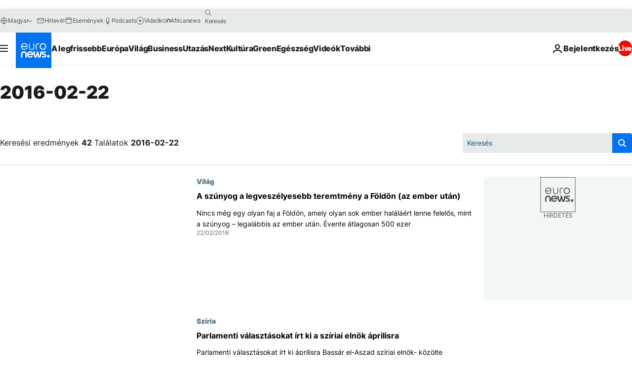

--- FILE ---
content_type: text/html; charset=UTF-8
request_url: https://hu.euronews.com/2016/02/22
body_size: 64905
content:

<!DOCTYPE html>
<html lang="hu">
<head>
  <meta charset="UTF-8">
            <title>archives - 22 Feb 2016. euronews : International and European news all available as video on demand</title>
<meta name="description" content="22 Feb 2016 | Euronews">
<meta name="keywords" content="archives,  22 Feb 2016">
<meta name="robots" content="max-snippet:-1, max-image-preview:large">
<meta name="news_keywords" content="archives, 22 Feb 2016">
<link rel="canonical" href="https://hu.euronews.com/2016/02/22">
<link rel="alternate" hreflang="en" href="https://www.euronews.com/2016/02/22">
<link rel="alternate" hreflang="fr" href="https://fr.euronews.com/2016/02/22">
<link rel="alternate" hreflang="de" href="https://de.euronews.com/2016/02/22">
<link rel="alternate" hreflang="it" href="https://it.euronews.com/2016/02/22">
<link rel="alternate" hreflang="es" href="https://es.euronews.com/2016/02/22">
<link rel="alternate" hreflang="pt" href="https://pt.euronews.com/2016/02/22">
<link rel="alternate" hreflang="ru" href="https://ru.euronews.com/2016/02/22">
<link rel="alternate" hreflang="ar" href="https://arabic.euronews.com/2016/02/22">
<link rel="alternate" hreflang="tr" href="https://tr.euronews.com/2016/02/22">
<link rel="alternate" hreflang="fa" href="https://parsi.euronews.com/2016/02/22">
<link rel="alternate" hreflang="el" href="https://gr.euronews.com/2016/02/22">
<link rel="alternate" hreflang="hu" href="https://hu.euronews.com/2016/02/22">
<link rel="alternate" hreflang="x-default" href="https://www.euronews.com">
<meta property="og:locale" content="hu-HU">
<meta property="og:url" content="http://hu.euronews.com/2016/02/22">
<meta property="og:site_name" content="euronews">
<meta property="og:type" content="website">
<meta property="og:title" content="archives - 22 Feb 2016. euronews : International and European news all available as video on demand">
<meta property="og:description" content="22 Feb 2016 | Euronews">
<meta property="og:image" content="https://static.euronews.com/website/images/euronews-og-image-1200x675.png">
<meta property="og:image:width" content="1200">
<meta property="og:image:height" content="675">
<meta property="og:image:type" content="image/png">
<meta property="og:image:alt" content="archives - 22 Feb 2016. euronews : International and European news all available as video on demand">
<meta property="og:locale:alternate" content="en-GB">
<meta property="og:locale:alternate" content="fr-FR">
<meta property="og:locale:alternate" content="de-DE">
<meta property="og:locale:alternate" content="it-IT">
<meta property="og:locale:alternate" content="es-ES">
<meta property="og:locale:alternate" content="pt-PT">
<meta property="og:locale:alternate" content="ru-RU">
<meta property="og:locale:alternate" content="ar-AE">
<meta property="og:locale:alternate" content="tr-TR">
<meta property="og:locale:alternate" content="fa-IR">
<meta property="og:locale:alternate" content="el-GR">
<meta property="og:locale:alternate" content="hu-HU">
<meta property="og:locale:alternate:url" content="https://hu.euronews.com/2016/02/22">

<meta name="twitter:site" content="@euronews">
<meta name="twitter:title" content="archives - 22 Feb 2016. euronews : International and European news all available as video on demand">
<meta name="twitter:description" content="22 Feb 2016 | Euronews">
<meta name="twitter:card" content="summary_large_image">
<meta name="twitter:image" content="https://static.euronews.com/website/images/euronews-og-image-1200x675.png">
<meta name="twitter:image:alt" content="archives - 22 Feb 2016. euronews : International and European news all available as video on demand">

<meta property="fb:pages" content="461564103926758" />
    
            <link rel="apple-touch-icon" href="/apple-touch-icon.png">
  <link rel="apple-touch-icon" href="/apple-touch-icon-precomposed.png">
  <link rel="apple-touch-icon" sizes="57x57" href="/apple-touch-icon-57x57.png">
  <link rel="apple-touch-icon" sizes="60x60" href="/apple-touch-icon-60x60.png">
  <link rel="apple-touch-icon" sizes="72x72" href="/apple-touch-icon-72x72.png">
  <link rel="apple-touch-icon" sizes="76x76" href="/apple-touch-icon-76x76.png">
  <link rel="apple-touch-icon" sizes="114x114" href="/apple-touch-icon-114x114.png">
  <link rel="apple-touch-icon" sizes="120x120" href="/apple-touch-icon-120x120.png">
  <link rel="apple-touch-icon" sizes="120x120" href="/apple-touch-icon-120x120-precomposed.png">
  <link rel="apple-touch-icon" sizes="144x144" href="/apple-touch-icon-144x144.png">
  <link rel="apple-touch-icon" sizes="152x152" href="/apple-touch-icon-152x152.png">
  <link rel="apple-touch-icon" sizes="152x152" href="/apple-touch-icon-152x152-precomposed.png">
  <link rel="apple-touch-icon" sizes="180x180" href="/apple-touch-icon-180x180.png">
  <link rel="android-icon" sizes="192x192" href="/android-icon-192x192.png">
  <link rel="icon" sizes="16x16" href="/favicon-16x16.png">
  <link rel="icon" sizes="32x32" href="/favicon-32x32.png">
  <link rel="icon" sizes="48x48" href="/favicon.ico">
  <link rel="icon" sizes="96x96" href="/favicon-96x96.png">
  <link rel="icon" sizes="160x160" href="/favicon-160x160.png">
  <link rel="icon" sizes="192x192" href="/favicon-192x192.png">

    <link rel="manifest" href="/manifest.json">
  <meta name="theme-color" content="#ffffff">

  <link rel="home" href="/" title="homepage">


          <script type="application/ld+json">{
    "@context": "https://schema.org/",
    "@type": "WebSite",
    "name": "Euronews.com",
    "url": "https://hu.euronews.com/",
    "potentialAction": {
        "@type": "SearchAction",
        "target": "https://hu.euronews.com/search?query={search_term_string}",
        "query-input": "required name=search_term_string"
    },
    "sameAs": [
        "https://www.facebook.com/hu.euronews",
        "https://twitter.com/euronewshu",
        "https://flipboard.com/@euronewsHU",
        "https://www.linkedin.com/company/euronews"
    ]
}</script>
      
    <meta name="application-name" content="euronews.com">

            <meta name="viewport" content="width=device-width, minimum-scale=1, initial-scale=1">

  
                <meta name="dfp-data" content="{&quot;rootId&quot;:&quot;6458&quot;,&quot;adUnit&quot;:&quot;&quot;,&quot;keyValues&quot;:[],&quot;level1&quot;:&quot;euronews_new&quot;,&quot;lazyLoadingOffset&quot;:300,&quot;hasSwipe&quot;:false,&quot;disabledAdSlots&quot;:[]}">

            <meta name="adobe-analytics-data" content="{&quot;site&quot;:{&quot;platform&quot;:&quot;&quot;,&quot;language&quot;:&quot;hu&quot;,&quot;primarylanguage&quot;:&quot;&quot;,&quot;secondarylanguage&quot;:&quot;&quot;,&quot;environment&quot;:&quot;prod&quot;,&quot;brand&quot;:&quot;euronews&quot;,&quot;servicetype&quot;:&quot;web&quot;,&quot;version&quot;:&quot;15.7.0&quot;},&quot;page&quot;:{&quot;pagename&quot;:&quot;euronews.multi.multi.multi.article_archive&quot;,&quot;pagehasad&quot;:&quot;&quot;,&quot;pagenumads&quot;:&quot;&quot;,&quot;sitesection&quot;:&quot;&quot;,&quot;sitesubsection1&quot;:&quot;&quot;,&quot;sitesubsection2&quot;:&quot;&quot;,&quot;pagetype&quot;:&quot;page&quot;,&quot;pageurl&quot;:&quot;hu.euronews.com\/2016\/02\/22&quot;,&quot;pagedownloadtime&quot;:&quot;&quot;,&quot;vertical&quot;:&quot;multi&quot;,&quot;theme&quot;:&quot;multi&quot;,&quot;program&quot;:&quot;multi&quot;,&quot;contenttype&quot;:&quot;txt&quot;,&quot;menustatus&quot;:&quot;&quot;,&quot;pagereload&quot;:&quot;&quot;,&quot;pagedisplaybreakpoint&quot;:&quot;&quot;,&quot;displaybreakingnewsbar&quot;:&quot;none&quot;,&quot;swipe&quot;:&quot;none&quot;,&quot;urlpath&quot;:&quot;hu.euronews.com\/2016\/02\/22&quot;},&quot;search&quot;:{&quot;keyword&quot;:&quot;&quot;,&quot;searchresult&quot;:&quot;&quot;},&quot;uv&quot;:{&quot;uvid&quot;:&quot;&quot;,&quot;logged&quot;:&quot;&quot;,&quot;isbot&quot;:&quot;&quot;},&quot;article&quot;:{&quot;eventid&quot;:&quot;none&quot;,&quot;storyid&quot;:&quot;none&quot;,&quot;updatedate&quot;:&quot;none&quot;,&quot;title&quot;:&quot;none&quot;,&quot;format&quot;:&quot;none&quot;,&quot;nbdayssincepublication&quot;:&quot;none&quot;,&quot;articlepromotedtobcs&quot;:&quot;&quot;,&quot;articlepromotedtohp&quot;:&quot;&quot;,&quot;technicaltags&quot;:&quot;none&quot;,&quot;contenttaxonomy&quot;:&quot;none&quot;,&quot;gallerynumber&quot;:&quot;none&quot;},&quot;login&quot;:{&quot;subscriptiontype&quot;:&quot;other&quot;,&quot;dailynl&quot;:&quot;none&quot;},&quot;video&quot;:{&quot;videoid&quot;:&quot;none&quot;,&quot;youtubevideoid&quot;:&quot;none&quot;,&quot;dailymotionvideoid&quot;:&quot;none&quot;,&quot;housenumbervidid&quot;:&quot;none&quot;,&quot;name&quot;:&quot;none&quot;,&quot;publicationdate&quot;:&quot;none&quot;,&quot;type&quot;:&quot;none&quot;,&quot;duration&quot;:&quot;none&quot;,&quot;isinplaylist&quot;:&quot;none&quot;,&quot;playlistname&quot;:&quot;none&quot;,&quot;haspreview&quot;:&quot;none&quot;,&quot;viewmode&quot;:&quot;none&quot;,&quot;playername&quot;:&quot;none&quot;,&quot;playlistnumitems&quot;:&quot;none&quot;,&quot;playlistposition&quot;:&quot;none&quot;,&quot;soundstatus&quot;:&quot;none&quot;},&quot;component&quot;:{&quot;name&quot;:&quot;&quot;,&quot;type&quot;:&quot;&quot;,&quot;action&quot;:&quot;&quot;,&quot;pagename&quot;:&quot;&quot;,&quot;actiondetail&quot;:&quot;&quot;},&quot;newsletter&quot;:{&quot;name&quot;:&quot;&quot;,&quot;location&quot;:&quot;&quot;},&quot;cm&quot;:{&quot;ssf&quot;:&quot;1&quot;},&quot;thirdPartiesDisabled&quot;:[],&quot;sendDate&quot;:null}">
  
    <meta name="app-contexts" content="[&quot;main&quot;]" >

          <link rel="preload" as="style" href="/build/e09c9fcfcc074bccb6b0-reduce-cls.css">
    <link rel="preload" as="style" href="/build/60f2680ec86092ed27b8-common.css">
    <link rel="preload" as="style" href="/build/2704ee1d94cf0ae161ea-trumps.css">
    <link rel="preload" as="style" href="/build/1e29222cf9b97f50ec61-header.css">
              <link rel="preload" as="script" href="https://securepubads.g.doubleclick.net/tag/js/gpt.js" />
      

  <link rel="preload" as="style" href="/build/d7f2f08b3a5fa1eacb1a-search_css.css">

          <style>
    #accessibility-bar,#c-burger-button-checkbox,#c-language-switcher-list-open,.c-breaking-news,.c-language-switcher__list,.c-search-form__loader, .o-site-hr__second-level__dropdown,.o-site-hr__second-level__dropdown-mask,.o-site-hr__sidebar,.o-site-hr__sidebar-mask{display:none}
    .c-bar-now .c-tags-list,.c-bar-now__container,.c-navigation-bar,.c-navigation-bar__wrappable-list,.c-search-form.c-search-engine,.o-site-hr__first-level__container,.o-site-hr__second-level__container,.o-site-hr__second-level__links,.o-site-hr__second-level__burger-logo,.c-burger-button{display:flex}

    @supports (content-visibility: hidden) {
      .o-site-hr__second-level__dropdown,.o-site-hr__sidebar {
        display: flex;
        content-visibility: hidden;
      }
    }
  </style>

    <link rel="stylesheet" href="/build/e09c9fcfcc074bccb6b0-reduce-cls.css">
    <link rel="stylesheet" href="/build/60f2680ec86092ed27b8-common.css">
    <link rel="stylesheet" href="/build/2704ee1d94cf0ae161ea-trumps.css">
    <link rel="stylesheet" href="/build/1e29222cf9b97f50ec61-header.css">
    <link rel="stylesheet" href="/build/509b54a72fb69fe05136-didomi.css">

  
  <link rel="stylesheet" href="/build/d7f2f08b3a5fa1eacb1a-search_css.css">

        <style>@font-face{font-family: "Arial size-adjust";font-style: normal;font-weight: 400;font-display: swap;src: local("Arial");size-adjust: 102.5%;}body{font-family: 'Arial size-adjust', Arial, sans-serif;}</style>

    
          <link rel="stylesheet" href="/build/0a99ec3795784c5a8509-fonts.css" media="print" onload="this.media=&#039;all&#039;">
          
      
  
              <link rel="preconnect" href="https://static.euronews.com">
      <link rel="preconnect" href="https://api.privacy-center.org">
      <link rel="preconnect" href="https://sdk.privacy-center.org">
      <link rel="preconnect" href="https://www.googletagservices.com">
      <link rel="preconnect" href="https://pagead2.googlesyndication.com">
              <link rel="dns-prefetch" href="//scripts.opti-digital.com">
                  <link rel="dns-prefetch" href="https://connect.facebook.net">
                  <link rel="dns-prefetch" href="https://ping.chartbeat.net">
        <link rel="dns-prefetch" href="https://static.chartbeat.com">
        
    <script>
  window.euronewsEnvs = JSON.parse('{"PUBLIC_GIGYA_API_KEY":"4_G3z5aGNUymdcrkV9z9qOAg","PUBLIC_INSIDER_PARTNER_NAME":"euronewsfr","PUBLIC_INSIDER_PARTNER_ID":"10008155","PUBLIC_APP_ENV":"prod","PUBLIC_URLS_BASE":"euronews.com"}');
</script>


  <script> performance.mark('enw-first-script'); </script>
            <script id="euronews-initial-server-data">
                              window.getInitialServerData = () => ({"context":{"website":"euronews","pageType":"articlearchive","servicetype":"web","features":["euronewsUUIDManager","userNavigationActivity","didomi","googleGpt","advertisingOptiDigital","wallpaper","DVTargetingSignalsManager","bombora","insider","scrollRestore","adobe"],"featureFlipping":{"fast":{"adobe":{"languages":{"en":true,"fr":true,"de":true,"it":true,"es":true,"pt":true,"tr":true,"pl":true,"ru":true,"ar":true,"fa":true,"el":true,"hu":true},"thirdpart":true,"description":"Analytics tracking"},"adobeAudienceManager":{"languages":{"en":true,"fr":true,"de":true,"it":true,"es":true,"pt":true,"tr":true,"pl":true,"ru":true,"ar":true,"fa":true,"el":true,"hu":true},"thirdpart":true,"description":"_"},"adsAutorefresh":{"languages":{"en":false,"ar":false,"de":false,"el":false,"es":false,"fa":false,"fr":false,"hu":false,"it":false,"pt":false,"ru":false,"tr":false,"pl":false},"thirdpart":false,"description":"Permet un autorefresh auto des pubs toutes les X secondes"},"adsLazyloading":{"languages":{"en":true,"fr":true,"de":true,"it":true,"es":true,"pt":true,"tr":true,"pl":true,"ru":true,"ar":true,"fa":true,"el":true,"hu":true},"thirdpart":false,"description":"Permet d\u2019afficher les pubs au fur \u00e0 mesure du scroll d\u2019un utilisateur sur nos pages, ce qui permet d\u2019acc\u00e9l\u00e9rer le chargement du haut de page"},"advertising":{"languages":{"en":false,"fr":false,"de":false,"it":false,"es":false,"pt":false,"tr":false,"pl":false,"ru":false,"ar":false,"fa":false,"el":false,"hu":false},"thirdpart":false,"description":"to enable new advertising core (while double run, we use old advertising when this key is off)"},"advertisingOptiDigital":{"languages":{"en":true,"fr":true,"de":true,"it":true,"es":true,"pt":true,"tr":true,"pl":true,"ru":true,"ar":true,"fa":true,"el":true,"hu":true},"thirdpart":true,"description":"New Advertising management with OptiDigital"},"advertisingSingleRequestMode":{"languages":{"en":false,"ar":false,"de":false,"el":false,"es":false,"fa":false,"fr":false,"hu":false,"it":false,"pt":false,"ru":false,"tr":false,"pl":false},"thirdpart":false,"description":"WARNING: WHEN TURNED ON IT MAKES AD REQUEST COUNT EXPLODE AND LEADS TO TERRIBLE IMPRESSION\/REQUEST RATIO\nenable singleRequest mode for new advertising implementation (will do multirequest if disabled)"},"analytics":{"languages":{"en":true,"fr":true,"de":true,"it":true,"es":true,"pt":true,"tr":true,"pl":true,"ru":true,"ar":true,"fa":true,"el":true,"hu":true},"thirdpart":false,"description":"_"},"autorefresh":{"languages":{"en":true,"fr":true,"de":true,"it":true,"es":true,"pt":true,"tr":true,"pl":true,"ru":true,"ar":true,"fa":true,"el":true,"hu":true},"thirdpart":false,"description":"_"},"bcovery":{"languages":{"en":false,"ar":false,"de":false,"el":false,"es":false,"fa":false,"fr":false,"hu":false,"it":false,"pt":false,"ru":false,"tr":false,"pl":false},"thirdpart":true,"description":"_"},"bombora":{"languages":{"en":true,"fr":true,"de":true,"it":true,"es":true,"pt":true,"tr":true,"pl":true,"ru":true,"ar":true,"fa":false,"el":true,"hu":true},"thirdpart":true,"description":"_"},"bomboraStandardTag":{"languages":{"en":true,"fr":true,"de":true,"it":true,"es":true,"pt":true,"tr":true,"pl":true,"ru":true,"ar":true,"fa":false,"el":true,"hu":true},"thirdpart":true,"description":"_"},"breakingNewsBanner":{"languages":{"en":true,"fr":true,"de":true,"it":true,"es":true,"pt":true,"tr":true,"pl":true,"ru":true,"ar":true,"fa":true,"el":true,"hu":true},"thirdpart":false,"description":"_"},"caption":{"languages":{"en":true,"fr":true,"de":true,"it":true,"es":true,"pt":true,"tr":true,"pl":true,"ru":true,"ar":true,"fa":true,"el":true,"hu":true},"thirdpart":false,"description":"_"},"chartbeat":{"languages":{"en":true,"fr":true,"de":true,"it":true,"es":true,"pt":true,"tr":true,"pl":true,"ru":true,"ar":true,"fa":true,"el":true,"hu":true},"thirdpart":true,"description":"chartbeat.js is the Javascript code for the standard web tracking"},"chartbeat_mab":{"languages":{"en":true,"fr":true,"de":true,"it":true,"es":true,"pt":true,"tr":true,"pl":true,"ru":true,"ar":true,"fa":true,"el":true,"hu":true},"thirdpart":true,"description":"chartbeat_mab.js is the library for Chartbeat's headline testing functionality"},"connatix":{"languages":{"en":true,"fr":true,"de":true,"it":true,"es":true,"pt":true,"tr":true,"pl":true,"ru":true,"ar":true,"fa":true,"el":true,"hu":true},"thirdpart":true,"description":"_"},"connatixSticky":{"languages":{"en":false,"fr":false,"de":false,"it":false,"es":false,"pt":false,"tr":false,"pl":false,"ru":false,"ar":false,"fa":false,"el":false,"hu":false},"thirdpart":false,"description":"_"},"consentTemplates":{"languages":{"en":false,"fr":false,"de":false,"it":false,"es":false,"pt":false,"tr":false,"pl":false,"ru":false,"ar":false,"fa":false,"el":false,"hu":false},"thirdpart":false,"description":"consent notices (Didomi, ...)"},"dailymotion":{"languages":{"en":true,"fr":true,"de":true,"it":true,"es":true,"pt":true,"tr":true,"pl":true,"ru":false,"ar":true,"fa":false,"el":true,"hu":true},"thirdpart":false,"description":"_"},"datalayerManager":{"languages":{"en":false,"ar":false,"de":false,"el":false,"es":false,"fa":false,"fr":false,"hu":false,"it":false,"pt":false,"ru":false,"tr":false,"pl":false},"thirdpart":false,"description":"_"},"didomi":{"languages":{"en":true,"fr":true,"de":true,"it":true,"es":true,"pt":true,"tr":true,"pl":true,"ru":true,"ar":true,"fa":true,"el":true,"hu":true},"thirdpart":true,"description":null},"doubleVerify":{"languages":{"en":true,"fr":true,"de":true,"it":true,"es":true,"pt":true,"tr":true,"pl":true,"ru":true,"ar":true,"fa":true,"el":true,"hu":true},"thirdpart":true,"description":"_"},"durationMedia":{"languages":{"en":true,"fr":true,"de":true,"it":true,"es":true,"pt":true,"tr":true,"pl":true,"ru":true,"ar":true,"fa":true,"el":true,"hu":true},"thirdpart":true,"description":"_"},"DVTargetingSignalsManager":{"languages":{"en":true,"fr":true,"de":true,"it":true,"es":true,"pt":true,"tr":true,"pl":true,"ru":true,"ar":true,"fa":true,"el":true,"hu":true},"thirdpart":false,"description":"This feature aims to manage DV Targeting Signals.\r\nFor example: retrieving Targeting Signals, updating the advertising Datalayer, and storing DV Contextual Signals to the database."},"euronewsUUIDManager":{"languages":{"en":true,"fr":true,"de":true,"it":true,"es":true,"pt":true,"tr":true,"pl":true,"ru":true,"ar":true,"fa":true,"el":true,"hu":true},"thirdpart":false,"description":"This feature ensures each client has a persistent UUID by retrieving it from IndexedDB or cookies, or generating and storing one if it doesn\u2019t exist. The UUID is used by other features and services for consistent client identification."},"facebook":{"languages":{"en":true,"fr":true,"de":true,"it":true,"es":true,"pt":true,"tr":true,"pl":true,"ru":true,"ar":true,"fa":true,"el":true,"hu":true},"thirdpart":true,"description":null},"football":{"languages":{"en":true,"fr":true,"de":true,"it":true,"es":true,"pt":true,"tr":true,"pl":false,"ru":true,"ar":true,"fa":true,"el":true,"hu":true},"thirdpart":false,"description":"This FF is made to manage FootballLeagueDataHandler service"},"footballLeagueResults":{"languages":{"en":true,"ar":true,"de":true,"el":true,"es":true,"fa":true,"fr":true,"hu":true,"it":true,"pt":true,"ru":true,"tr":true,"pl":false},"thirdpart":false,"description":"This is for the service that manage the display\/management of the widget of football league results that we can find on the home page and other footblall pages"},"gallery":{"languages":{"en":true,"fr":true,"de":true,"it":true,"es":true,"pt":true,"tr":true,"pl":true,"ru":true,"ar":true,"fa":true,"el":true,"hu":true},"thirdpart":false,"description":"Widget Gallery"},"geoBlocking":{"languages":{"en":true,"ar":true,"de":true,"el":true,"es":true,"fa":true,"fr":true,"hu":true,"it":true,"pt":true,"ru":true,"tr":true,"pl":true},"thirdpart":false,"description":"_"},"geoedge":{"languages":{"en":true,"fr":true,"de":true,"it":true,"es":true,"pt":true,"tr":true,"pl":true,"ru":true,"ar":true,"fa":true,"el":true,"hu":true},"thirdpart":true,"description":"_"},"gigya":{"languages":{"en":true,"fr":true,"de":true,"it":true,"es":true,"pt":true,"tr":true,"pl":true,"ru":true,"ar":true,"fa":true,"el":true,"hu":true},"thirdpart":false,"description":"Login Euronews via SAP\/GIGYA"},"global_footer":{"languages":{"en":true,"fr":true,"de":true,"it":true,"es":true,"pt":true,"tr":true,"pl":true,"ru":true,"ar":true,"fa":true,"el":true,"hu":true},"thirdpart":true,"description":null},"googleGpt":{"languages":{"en":true,"fr":true,"de":true,"it":true,"es":true,"pt":true,"tr":true,"pl":true,"ru":true,"ar":true,"fa":true,"el":true,"hu":true},"thirdpart":true,"description":"GPT is mandatory for all the advertisement stack"},"google_analytics":{"languages":{"en":false,"ar":false,"de":false,"el":false,"es":false,"fa":false,"fr":false,"hu":false,"it":false,"pt":false,"ru":false,"tr":false,"pl":false},"thirdpart":true,"description":"_"},"google_gtm":{"languages":{"en":true,"fr":true,"de":true,"it":true,"es":true,"pt":true,"tr":true,"pl":true,"ru":true,"ar":true,"fa":true,"el":true,"hu":true},"thirdpart":true,"description":null},"grafanaFaro":{"languages":{"en":false,"fr":false,"de":false,"it":false,"es":false,"pt":false,"tr":false,"pl":false,"ru":false,"ar":false,"fa":false,"el":false,"hu":false},"thirdpart":false,"description":"_"},"gtag":{"languages":{"en":true,"fr":true,"de":true,"it":true,"es":true,"pt":true,"tr":true,"pl":true,"ru":true,"ar":true,"fa":true,"el":true,"hu":true},"thirdpart":true,"description":"_"},"header_redesign":{"languages":{"en":true,"fr":true,"de":true,"it":true,"es":true,"pt":true,"tr":true,"pl":true,"ru":true,"ar":true,"fa":true,"el":true,"hu":true},"thirdpart":false,"description":"FF qui active l'affichage du Header Redesign"},"home_new_design":{"languages":{"en":false,"fr":false,"de":false,"it":false,"es":false,"pt":false,"tr":false,"pl":false,"ru":false,"ar":false,"fa":false,"el":false,"hu":false},"thirdpart":false,"description":"Home New Design 2025"},"https":{"languages":{"en":true,"fr":true,"de":true,"it":true,"es":true,"pt":true,"tr":true,"pl":true,"ru":true,"ar":true,"fa":true,"el":true,"hu":true},"thirdpart":false,"description":null},"iaDisclaimerReporting":{"languages":{"en":true,"fr":true,"de":true,"it":true,"es":true,"pt":true,"tr":true,"pl":true,"ru":true,"ar":true,"fa":true,"el":true,"hu":true},"thirdpart":false,"description":"Display the IA Disclaimer"},"insider":{"languages":{"en":true,"fr":true,"de":true,"it":true,"es":true,"pt":true,"tr":true,"pl":true,"ru":true,"ar":true,"fa":true,"el":true,"hu":true},"thirdpart":true,"description":"_"},"jobbio":{"languages":{"en":false,"fr":false,"de":false,"it":false,"es":false,"pt":false,"tr":false,"pl":false,"ru":false,"ar":false,"fa":false,"el":false,"hu":false},"thirdpart":true,"description":"_"},"justIn":{"languages":{"en":true,"fr":true,"de":true,"it":true,"es":true,"pt":true,"tr":true,"pl":true,"ru":true,"ar":true,"fa":true,"el":true,"hu":true},"thirdpart":false,"description":"_"},"justInTimeline":{"languages":{"en":true,"fr":true,"de":true,"it":true,"es":true,"pt":true,"tr":true,"pl":true,"ru":true,"ar":true,"fa":true,"el":true,"hu":true},"thirdpart":false,"description":"Justin template new design 2025"},"lazyblock":{"languages":{"en":false,"ar":false,"de":false,"el":false,"es":false,"fa":false,"fr":false,"hu":true,"it":false,"pt":false,"ru":false,"tr":true,"pl":false},"thirdpart":false},"lazyload":{"languages":{"en":true,"fr":true,"de":true,"it":true,"es":true,"pt":true,"tr":true,"pl":true,"ru":true,"ar":true,"fa":true,"el":true,"hu":true},"thirdpart":false,"description":"_"},"leaderboardUnderHeader":{"languages":{"en":true,"ar":true,"de":false,"el":false,"es":false,"fa":true,"fr":false,"hu":false,"it":false,"pt":false,"ru":false,"tr":false,"pl":false},"thirdpart":false,"description":"main leaderboard under header instead of above on article page"},"linkObfuscator":{"languages":{"en":true,"fr":true,"de":true,"it":true,"es":true,"pt":true,"tr":true,"pl":true,"ru":true,"ar":true,"fa":true,"el":true,"hu":true},"thirdpart":false,"description":"This feature aims to obfuscate all links for which the obfuscation is implemented in the Twig template."},"liveramp":{"languages":{"en":true,"fr":true,"de":true,"it":true,"es":true,"pt":true,"tr":true,"pl":true,"ru":true,"ar":true,"fa":true,"el":true,"hu":true},"thirdpart":true,"description":"https:\/\/liveramp.com\/"},"login":{"languages":{"en":true,"fr":true,"de":true,"it":true,"es":true,"pt":true,"tr":true,"pl":true,"ru":true,"ar":true,"fa":true,"el":true,"hu":true},"thirdpart":false,"description":"Allow login for Gigya"},"loginWall":{"languages":{"en":false,"fr":true,"de":false,"it":false,"es":true,"pt":false,"tr":false,"pl":false,"ru":false,"ar":false,"fa":false,"el":false,"hu":false},"thirdpart":false,"description":"_"},"longerCacheStrategy":{"languages":{"en":true,"fr":true,"de":true,"it":true,"es":true,"pt":true,"tr":true,"pl":true,"ru":true,"ar":true,"fa":true,"el":true,"hu":true},"thirdpart":false,"description":"Enable longer cache on various pages (see EW-5784)"},"nativo":{"languages":{"en":true,"fr":true,"de":true,"it":true,"es":true,"pt":true,"tr":true,"pl":true,"ru":true,"ar":true,"fa":true,"el":true,"hu":true},"thirdpart":false,"description":"_"},"new_liveblogging":{"languages":{"en":true,"fr":true,"de":true,"it":true,"es":true,"pt":true,"tr":true,"pl":true,"ru":true,"ar":true,"fa":true,"el":true,"hu":true},"thirdpart":false,"description":"Activate new Arena liveblogging feature (with TypeScript service)"},"nonli":{"languages":{"en":true,"fr":true,"de":true,"it":true,"es":true,"pt":true,"tr":true,"pl":true,"ru":true,"ar":true,"fa":true,"el":true,"hu":true},"thirdpart":true,"description":"This TP replace echobox to publish automatically our articles on social networks"},"outbrain":{"languages":{"en":true,"fr":true,"de":true,"it":true,"es":true,"pt":true,"tr":true,"pl":true,"ru":true,"ar":true,"fa":true,"el":true,"hu":true},"thirdpart":true,"description":"_"},"outbrain_lazyloading":{"languages":{"en":true,"fr":true,"de":true,"it":true,"es":true,"pt":true,"tr":true,"pl":true,"ru":true,"ar":true,"fa":true,"el":true,"hu":true},"thirdpart":true,"description":"_"},"ownpage":{"languages":{"en":true,"ar":true,"de":true,"el":true,"es":true,"fa":true,"fr":true,"hu":true,"it":true,"pt":true,"ru":true,"tr":true,"pl":false},"thirdpart":true,"description":"newsletter"},"pfp-ima":{"languages":{"en":false,"ar":false,"de":false,"el":false,"es":false,"fa":false,"fr":false,"hu":false,"it":false,"pt":false,"ru":false,"tr":false,"pl":false},"thirdpart":false,"description":"_"},"pfpLive":{"languages":{"en":true,"fr":true,"de":true,"it":true,"es":true,"pt":true,"tr":true,"pl":true,"ru":true,"ar":true,"fa":false,"el":true,"hu":true},"thirdpart":false,"description":"_"},"pfpVOD":{"languages":{"en":true,"fr":true,"de":true,"it":true,"es":true,"pt":true,"tr":true,"pl":true,"ru":false,"ar":true,"fa":false,"el":true,"hu":true},"thirdpart":false,"description":"_"},"player_lazyload_click":{"languages":{"en":true,"fr":true,"de":true,"it":true,"es":true,"pt":true,"tr":true,"pl":true,"ru":true,"ar":true,"fa":true,"el":true,"hu":true},"thirdpart":false,"description":null},"scribblelive":{"languages":{"en":true,"ar":true,"de":true,"el":true,"es":true,"fa":true,"fr":true,"hu":true,"it":true,"pt":true,"ru":true,"tr":true,"pl":false},"thirdpart":true},"scrollRestore":{"languages":{"en":true,"fr":true,"de":true,"it":true,"es":true,"pt":true,"tr":true,"pl":true,"ru":true,"ar":true,"fa":true,"el":true,"hu":true},"thirdpart":false,"description":"This feature sets the browser's scrollRestoration property to 'manual', ensuring the scroll position resets to the top of the page upon refresh"},"search":{"languages":{"en":true,"fr":true,"de":true,"it":true,"es":true,"pt":true,"tr":true,"pl":true,"ru":true,"ar":true,"fa":true,"el":true,"hu":true},"thirdpart":false,"description":"_"},"sentry":{"languages":{"en":true,"fr":true,"de":true,"it":true,"es":true,"pt":true,"tr":true,"pl":true,"ru":true,"ar":true,"fa":true,"el":true,"hu":true},"thirdpart":true,"description":"APM - Technical TP"},"socialManager":{"languages":{"en":true,"fr":true,"de":true,"it":true,"es":true,"pt":true,"tr":true,"pl":true,"ru":true,"ar":true,"fa":true,"el":true,"hu":true},"thirdpart":false,"description":"Social manager TS service for social network popup management"},"StickyFloor":{"languages":{"en":true,"fr":true,"de":true,"it":true,"es":true,"pt":true,"tr":true,"pl":true,"ru":true,"ar":true,"fa":true,"el":true,"hu":true},"thirdpart":false,"description":null},"streamAMP":{"languages":{"en":false,"ar":false,"de":false,"el":false,"es":false,"fa":false,"fr":false,"hu":false,"it":false,"pt":false,"ru":false,"tr":false,"pl":false},"thirdpart":true},"style_css_site_header":{"languages":{"en":false,"ar":false,"de":false,"el":false,"es":false,"fa":false,"fr":false,"hu":false,"it":false,"pt":false,"ru":false,"tr":false,"pl":false},"thirdpart":false,"description":"Ex\u00e9cuter le CSS du Site Header dans directement dans <style> dans <head>, et en premier, ind\u00e9pendamment des autres fichiers CSS."},"survey_popup":{"languages":{"en":false,"fr":false,"de":false,"it":false,"es":false,"pt":false,"tr":false,"pl":false,"ru":false,"ar":false,"fa":false,"el":false,"hu":false},"thirdpart":false,"description":null},"swiper":{"languages":{"en":true,"fr":true,"de":true,"it":true,"es":true,"pt":true,"tr":true,"pl":true,"ru":true,"ar":true,"fa":true,"el":true,"hu":true},"thirdpart":false,"description":"_"},"swipe_article":{"languages":{"en":true,"fr":true,"de":true,"it":true,"es":true,"pt":true,"tr":true,"pl":true,"ru":true,"ar":true,"fa":true,"el":true,"hu":true},"thirdpart":false,"description":"_"},"teads":{"languages":{"en":true,"fr":true,"de":true,"it":true,"es":true,"pt":true,"tr":true,"pl":true,"ru":true,"ar":true,"fa":true,"el":true,"hu":true},"thirdpart":true,"description":"Renomm\u00e9e depuis \"teadsCookielessTag\" pour le nouveau script advertising."},"teadsCookielessTag":{"languages":{"en":true,"fr":true,"de":true,"it":true,"es":true,"pt":true,"tr":true,"pl":true,"ru":true,"ar":true,"fa":true,"el":true,"hu":true},"thirdpart":true,"description":"Ancienne cl\u00e9, utilis\u00e9e avec l'ancien script advertising, remplac\u00e9e par \"teads\"."},"telemetry-php":{"languages":{"en":false,"fr":false,"de":false,"it":false,"es":false,"pt":false,"tr":false,"pl":false,"ru":false,"ar":false,"fa":false,"el":false,"hu":false},"thirdpart":false,"description":"D\u00e9sactive l'Open Telemetry -> Grafana\r\nSur le site cot\u00e9 FRONT\/PHP"},"telemetry-ts":{"languages":{"en":false,"fr":false,"de":false,"it":false,"es":false,"pt":false,"tr":false,"pl":false,"ru":false,"ar":false,"fa":false,"el":false,"hu":false},"thirdpart":false,"description":"Grafana openTelemetry for Front TS"},"textToSpeech":{"languages":{"en":true,"fr":true,"de":true,"it":true,"es":true,"pt":true,"tr":true,"pl":true,"ru":true,"ar":true,"fa":true,"el":true,"hu":true},"thirdpart":true,"description":"Solution de synthese vocale convertissant le texte en audio."},"tmpTestNewImageServer":{"languages":{"en":true,"fr":true,"de":true,"it":true,"es":true,"pt":true,"tr":true,"pl":true,"ru":true,"ar":true,"fa":true,"el":true,"hu":true},"thirdpart":false,"description":"this must be temporary! rewrite static.euronews.com article image to images.euronews.com"},"twitter":{"languages":{"en":true,"fr":true,"de":true,"it":true,"es":true,"pt":true,"tr":true,"pl":true,"ru":true,"ar":true,"fa":true,"el":true,"hu":true},"thirdpart":true,"description":"_"},"userNavigationActivity":{"languages":{"en":true,"fr":true,"de":true,"it":true,"es":true,"pt":true,"tr":true,"pl":true,"ru":true,"ar":true,"fa":true,"el":true,"hu":true},"thirdpart":false,"description":"Service that stores user last visited page and last language"},"video":{"languages":{"en":true,"fr":true,"de":true,"it":true,"es":true,"pt":true,"tr":true,"pl":true,"ru":true,"ar":true,"fa":true,"el":true,"hu":true},"thirdpart":false,"description":"Video Player for article pages"},"vuukle":{"languages":{"en":true,"fr":true,"de":true,"it":true,"es":true,"pt":true,"tr":true,"pl":false,"ru":true,"ar":true,"fa":true,"el":true,"hu":true},"thirdpart":true,"description":"_"},"wallpaper":{"languages":{"en":true,"fr":true,"de":true,"it":true,"es":true,"pt":true,"tr":true,"pl":true,"ru":true,"ar":true,"fa":true,"el":true,"hu":true},"thirdpart":false,"description":"_"},"weatherCarousel":{"languages":{"en":true,"fr":true,"de":true,"it":true,"es":true,"pt":true,"tr":true,"pl":true,"ru":true,"ar":true,"fa":true,"el":true,"hu":true},"thirdpart":false,"description":"Service for the carousel on the weather town page"},"weatherSearch":{"languages":{"en":true,"fr":true,"de":true,"it":true,"es":true,"pt":true,"tr":true,"pl":true,"ru":true,"ar":true,"fa":true,"el":true,"hu":true},"thirdpart":false,"description":"_"},"widgets":{"languages":{"en":true,"fr":true,"de":true,"it":true,"es":true,"pt":true,"tr":true,"pl":true,"ru":true,"ar":true,"fa":true,"el":true,"hu":true},"thirdpart":false,"description":"This is for Typescript widget service"},"yieldbird":{"languages":{"en":true,"fr":true,"de":true,"it":true,"es":true,"pt":true,"tr":true,"pl":true,"ru":true,"ar":true,"fa":true,"el":true,"hu":true},"thirdpart":true,"description":"_"},"automatad":{"languages":{"en":true,"ar":true,"de":true,"el":true,"es":true,"fa":true,"fr":true,"hu":true,"it":true,"pt":true,"ru":true,"tr":true,"pl":true},"thirdpart":true,"description":"_"},"DurationMedia":{"languages":{"en":true,"fr":true,"de":true,"it":true,"es":true,"pt":true,"tr":true,"pl":true,"ru":true,"ar":true,"fa":true,"el":true,"hu":true},"thirdpart":true,"description":"_"},"linkedinNext":{"languages":{"en":true,"ar":false,"de":false,"el":false,"es":false,"fa":false,"fr":false,"hu":false,"it":false,"pt":false,"ru":false,"tr":false,"pl":false},"thirdpart":true},"mailmunch":{"languages":{"en":true,"ar":true,"de":true,"el":true,"es":true,"fa":true,"fr":true,"hu":true,"it":true,"pt":true,"ru":true,"tr":true,"pl":false},"thirdpart":true},"popup_message_all_website":{"languages":{"en":false,"ar":false,"de":false,"el":false,"es":false,"fa":false,"fr":false,"hu":false,"it":false,"pt":false,"ru":false,"tr":false,"pl":false},"thirdpart":false},"popup_message_live":{"languages":{"en":false,"ar":false,"de":false,"el":false,"es":false,"fa":false,"fr":false,"hu":false,"it":false,"pt":false,"ru":false,"tr":false,"pl":false},"thirdpart":false},"video_autoplay":{"languages":{"en":true,"fr":true,"de":true,"it":true,"es":true,"pt":true,"tr":true,"pl":true,"ru":true,"ar":true,"fa":true,"el":true,"hu":true},"thirdpart":false,"description":null}},"slow":{"adobe":{"languages":{"en":true,"fr":true,"de":true,"it":true,"es":true,"pt":true,"tr":true,"pl":true,"ru":true,"ar":true,"fa":true,"el":true,"hu":true},"thirdpart":true,"description":"Analytics tracking"},"adobeAudienceManager":{"languages":{"en":true,"fr":true,"de":true,"it":true,"es":true,"pt":true,"tr":true,"pl":true,"ru":true,"ar":true,"fa":true,"el":true,"hu":true},"thirdpart":true,"description":"_"},"adsAutorefresh":{"languages":{"en":false,"ar":false,"de":false,"el":false,"es":false,"fa":false,"fr":false,"hu":false,"it":false,"pt":false,"ru":false,"tr":false,"pl":false},"thirdpart":false,"description":"Permet un autorefresh auto des pubs toutes les X secondes"},"adsLazyloading":{"languages":{"en":true,"fr":true,"de":true,"it":true,"es":true,"pt":true,"tr":true,"pl":true,"ru":true,"ar":true,"fa":true,"el":true,"hu":true},"thirdpart":false,"description":"Permet d\u2019afficher les pubs au fur \u00e0 mesure du scroll d\u2019un utilisateur sur nos pages, ce qui permet d\u2019acc\u00e9l\u00e9rer le chargement du haut de page"},"advertising":{"languages":{"en":false,"fr":false,"de":false,"it":false,"es":false,"pt":false,"tr":false,"pl":false,"ru":false,"ar":false,"fa":false,"el":false,"hu":false},"thirdpart":false,"description":"to enable new advertising core (while double run, we use old advertising when this key is off)"},"advertisingOptiDigital":{"languages":{"en":true,"fr":true,"de":true,"it":true,"es":true,"pt":true,"tr":true,"pl":true,"ru":true,"ar":true,"fa":true,"el":true,"hu":true},"thirdpart":true,"description":"New Advertising management with OptiDigital"},"advertisingSingleRequestMode":{"languages":{"en":false,"ar":false,"de":false,"el":false,"es":false,"fa":false,"fr":false,"hu":false,"it":false,"pt":false,"ru":false,"tr":false,"pl":false},"thirdpart":false,"description":"WARNING: WHEN TURNED ON IT MAKES AD REQUEST COUNT EXPLODE AND LEADS TO TERRIBLE IMPRESSION\/REQUEST RATIO\nenable singleRequest mode for new advertising implementation (will do multirequest if disabled)"},"analytics":{"languages":{"en":true,"fr":true,"de":true,"it":true,"es":true,"pt":true,"tr":true,"pl":true,"ru":true,"ar":true,"fa":true,"el":true,"hu":true},"thirdpart":false,"description":"_"},"autorefresh":{"languages":{"en":true,"fr":true,"de":true,"it":true,"es":true,"pt":true,"tr":true,"pl":true,"ru":true,"ar":true,"fa":true,"el":true,"hu":true},"thirdpart":false,"description":"_"},"bcovery":{"languages":{"en":false,"ar":false,"de":false,"el":false,"es":false,"fa":false,"fr":false,"hu":false,"it":false,"pt":false,"ru":false,"tr":false,"pl":false},"thirdpart":true,"description":"_"},"bombora":{"languages":{"en":true,"fr":true,"de":true,"it":true,"es":true,"pt":true,"tr":true,"pl":true,"ru":true,"ar":true,"fa":false,"el":true,"hu":true},"thirdpart":true,"description":"_"},"bomboraStandardTag":{"languages":{"en":true,"fr":true,"de":true,"it":true,"es":true,"pt":true,"tr":true,"pl":true,"ru":true,"ar":true,"fa":false,"el":true,"hu":true},"thirdpart":true,"description":"_"},"breakingNewsBanner":{"languages":{"en":true,"fr":true,"de":true,"it":true,"es":true,"pt":true,"tr":true,"pl":true,"ru":true,"ar":true,"fa":true,"el":true,"hu":true},"thirdpart":false,"description":"_"},"caption":{"languages":{"en":true,"fr":true,"de":true,"it":true,"es":true,"pt":true,"tr":true,"pl":true,"ru":true,"ar":true,"fa":true,"el":true,"hu":true},"thirdpart":false,"description":"_"},"chartbeat":{"languages":{"en":true,"fr":true,"de":true,"it":true,"es":true,"pt":true,"tr":true,"pl":true,"ru":true,"ar":true,"fa":true,"el":true,"hu":true},"thirdpart":true,"description":"chartbeat.js is the Javascript code for the standard web tracking"},"chartbeat_mab":{"languages":{"en":true,"fr":true,"de":true,"it":true,"es":true,"pt":true,"tr":true,"pl":true,"ru":true,"ar":true,"fa":true,"el":true,"hu":true},"thirdpart":true,"description":"chartbeat_mab.js is the library for Chartbeat's headline testing functionality"},"connatix":{"languages":{"en":true,"fr":true,"de":true,"it":true,"es":true,"pt":true,"tr":true,"pl":true,"ru":true,"ar":true,"fa":true,"el":true,"hu":true},"thirdpart":true,"description":"_"},"connatixSticky":{"languages":{"en":false,"fr":false,"de":false,"it":false,"es":false,"pt":false,"tr":false,"pl":false,"ru":false,"ar":false,"fa":false,"el":false,"hu":false},"thirdpart":false,"description":"_"},"consentTemplates":{"languages":{"en":false,"fr":false,"de":false,"it":false,"es":false,"pt":false,"tr":false,"pl":false,"ru":false,"ar":false,"fa":false,"el":false,"hu":false},"thirdpart":false,"description":"consent notices (Didomi, ...)"},"dailymotion":{"languages":{"en":true,"fr":true,"de":true,"it":true,"es":true,"pt":true,"tr":true,"pl":true,"ru":false,"ar":true,"fa":false,"el":true,"hu":true},"thirdpart":false,"description":"_"},"datalayerManager":{"languages":{"en":false,"ar":false,"de":false,"el":false,"es":false,"fa":false,"fr":false,"hu":false,"it":false,"pt":false,"ru":false,"tr":false,"pl":false},"thirdpart":false,"description":"_"},"didomi":{"languages":{"en":true,"fr":true,"de":true,"it":true,"es":true,"pt":true,"tr":true,"pl":true,"ru":true,"ar":true,"fa":true,"el":true,"hu":true},"thirdpart":true,"description":null},"doubleVerify":{"languages":{"en":true,"fr":true,"de":true,"it":true,"es":true,"pt":true,"tr":true,"pl":true,"ru":true,"ar":true,"fa":true,"el":true,"hu":true},"thirdpart":true,"description":"_"},"durationMedia":{"languages":{"en":true,"fr":true,"de":true,"it":true,"es":true,"pt":true,"tr":true,"pl":true,"ru":true,"ar":true,"fa":true,"el":true,"hu":true},"thirdpart":true,"description":"_"},"DVTargetingSignalsManager":{"languages":{"en":true,"fr":true,"de":true,"it":true,"es":true,"pt":true,"tr":true,"pl":true,"ru":true,"ar":true,"fa":true,"el":true,"hu":true},"thirdpart":false,"description":"This feature aims to manage DV Targeting Signals.\r\nFor example: retrieving Targeting Signals, updating the advertising Datalayer, and storing DV Contextual Signals to the database."},"euronewsUUIDManager":{"languages":{"en":true,"fr":true,"de":true,"it":true,"es":true,"pt":true,"tr":true,"pl":true,"ru":true,"ar":true,"fa":true,"el":true,"hu":true},"thirdpart":false,"description":"This feature ensures each client has a persistent UUID by retrieving it from IndexedDB or cookies, or generating and storing one if it doesn\u2019t exist. The UUID is used by other features and services for consistent client identification."},"facebook":{"languages":{"en":true,"fr":true,"de":true,"it":true,"es":true,"pt":true,"tr":true,"pl":true,"ru":true,"ar":true,"fa":true,"el":true,"hu":true},"thirdpart":true,"description":null},"football":{"languages":{"en":true,"fr":true,"de":true,"it":true,"es":true,"pt":true,"tr":true,"pl":false,"ru":true,"ar":true,"fa":true,"el":true,"hu":true},"thirdpart":false,"description":"This FF is made to manage FootballLeagueDataHandler service"},"footballLeagueResults":{"languages":{"en":true,"ar":true,"de":true,"el":true,"es":true,"fa":true,"fr":true,"hu":true,"it":true,"pt":true,"ru":true,"tr":true,"pl":false},"thirdpart":false,"description":"This is for the service that manage the display\/management of the widget of football league results that we can find on the home page and other footblall pages"},"gallery":{"languages":{"en":true,"fr":true,"de":true,"it":true,"es":true,"pt":true,"tr":true,"pl":true,"ru":true,"ar":true,"fa":true,"el":true,"hu":true},"thirdpart":false,"description":"Widget Gallery"},"geoBlocking":{"languages":{"en":true,"ar":true,"de":true,"el":true,"es":true,"fa":true,"fr":true,"hu":true,"it":true,"pt":true,"ru":true,"tr":true,"pl":true},"thirdpart":false,"description":"_"},"geoedge":{"languages":{"en":true,"fr":true,"de":true,"it":true,"es":true,"pt":true,"tr":true,"pl":true,"ru":true,"ar":true,"fa":true,"el":true,"hu":true},"thirdpart":true,"description":"_"},"gigya":{"languages":{"en":true,"fr":true,"de":true,"it":true,"es":true,"pt":true,"tr":true,"pl":true,"ru":true,"ar":true,"fa":true,"el":true,"hu":true},"thirdpart":false,"description":"Login Euronews via SAP\/GIGYA"},"global_footer":{"languages":{"en":true,"fr":true,"de":true,"it":true,"es":true,"pt":true,"tr":true,"pl":true,"ru":true,"ar":true,"fa":true,"el":true,"hu":true},"thirdpart":true,"description":null},"googleGpt":{"languages":{"en":true,"fr":true,"de":true,"it":true,"es":true,"pt":true,"tr":true,"pl":true,"ru":true,"ar":true,"fa":true,"el":true,"hu":true},"thirdpart":true,"description":"GPT is mandatory for all the advertisement stack"},"google_analytics":{"languages":{"en":false,"ar":false,"de":false,"el":false,"es":false,"fa":false,"fr":false,"hu":false,"it":false,"pt":false,"ru":false,"tr":false,"pl":false},"thirdpart":true,"description":"_"},"google_gtm":{"languages":{"en":true,"fr":true,"de":true,"it":true,"es":true,"pt":true,"tr":true,"pl":true,"ru":true,"ar":true,"fa":true,"el":true,"hu":true},"thirdpart":true,"description":null},"grafanaFaro":{"languages":{"en":false,"fr":false,"de":false,"it":false,"es":false,"pt":false,"tr":false,"pl":false,"ru":false,"ar":false,"fa":false,"el":false,"hu":false},"thirdpart":false,"description":"_"},"gtag":{"languages":{"en":true,"fr":true,"de":true,"it":true,"es":true,"pt":true,"tr":true,"pl":true,"ru":true,"ar":true,"fa":true,"el":true,"hu":true},"thirdpart":true,"description":"_"},"header_redesign":{"languages":{"en":true,"fr":true,"de":true,"it":true,"es":true,"pt":true,"tr":true,"pl":true,"ru":true,"ar":true,"fa":true,"el":true,"hu":true},"thirdpart":false,"description":"FF qui active l'affichage du Header Redesign"},"home_new_design":{"languages":{"en":false,"fr":false,"de":false,"it":false,"es":false,"pt":false,"tr":false,"pl":false,"ru":false,"ar":false,"fa":false,"el":false,"hu":false},"thirdpart":false,"description":"Home New Design 2025"},"https":{"languages":{"en":true,"fr":true,"de":true,"it":true,"es":true,"pt":true,"tr":true,"pl":true,"ru":true,"ar":true,"fa":true,"el":true,"hu":true},"thirdpart":false,"description":null},"iaDisclaimerReporting":{"languages":{"en":true,"fr":true,"de":true,"it":true,"es":true,"pt":true,"tr":true,"pl":true,"ru":true,"ar":true,"fa":true,"el":true,"hu":true},"thirdpart":false,"description":"Display the IA Disclaimer"},"insider":{"languages":{"en":true,"fr":true,"de":true,"it":true,"es":true,"pt":true,"tr":true,"pl":true,"ru":true,"ar":true,"fa":true,"el":true,"hu":true},"thirdpart":true,"description":"_"},"jobbio":{"languages":{"en":false,"fr":false,"de":false,"it":false,"es":false,"pt":false,"tr":false,"pl":false,"ru":false,"ar":false,"fa":false,"el":false,"hu":false},"thirdpart":true,"description":"_"},"justIn":{"languages":{"en":true,"fr":true,"de":true,"it":true,"es":true,"pt":true,"tr":true,"pl":true,"ru":true,"ar":true,"fa":true,"el":true,"hu":true},"thirdpart":false,"description":"_"},"justInTimeline":{"languages":{"en":true,"fr":true,"de":true,"it":true,"es":true,"pt":true,"tr":true,"pl":true,"ru":true,"ar":true,"fa":true,"el":true,"hu":true},"thirdpart":false,"description":"Justin template new design 2025"},"lazyblock":{"languages":{"en":false,"ar":false,"de":false,"el":false,"es":false,"fa":false,"fr":false,"hu":true,"it":false,"pt":false,"ru":false,"tr":true,"pl":false},"thirdpart":false},"lazyload":{"languages":{"en":true,"fr":true,"de":true,"it":true,"es":true,"pt":true,"tr":true,"pl":true,"ru":true,"ar":true,"fa":true,"el":true,"hu":true},"thirdpart":false,"description":"_"},"leaderboardUnderHeader":{"languages":{"en":true,"ar":true,"de":false,"el":false,"es":false,"fa":true,"fr":false,"hu":false,"it":false,"pt":false,"ru":false,"tr":false,"pl":false},"thirdpart":false,"description":"main leaderboard under header instead of above on article page"},"linkObfuscator":{"languages":{"en":true,"fr":true,"de":true,"it":true,"es":true,"pt":true,"tr":true,"pl":true,"ru":true,"ar":true,"fa":true,"el":true,"hu":true},"thirdpart":false,"description":"This feature aims to obfuscate all links for which the obfuscation is implemented in the Twig template."},"liveramp":{"languages":{"en":true,"fr":true,"de":true,"it":true,"es":true,"pt":true,"tr":true,"pl":true,"ru":true,"ar":true,"fa":true,"el":true,"hu":true},"thirdpart":true,"description":"https:\/\/liveramp.com\/"},"login":{"languages":{"en":true,"fr":true,"de":true,"it":true,"es":true,"pt":true,"tr":true,"pl":true,"ru":true,"ar":true,"fa":true,"el":true,"hu":true},"thirdpart":false,"description":"Allow login for Gigya"},"loginWall":{"languages":{"en":false,"fr":true,"de":false,"it":false,"es":true,"pt":false,"tr":false,"pl":false,"ru":false,"ar":false,"fa":false,"el":false,"hu":false},"thirdpart":false,"description":"_"},"longerCacheStrategy":{"languages":{"en":true,"fr":true,"de":true,"it":true,"es":true,"pt":true,"tr":true,"pl":true,"ru":true,"ar":true,"fa":true,"el":true,"hu":true},"thirdpart":false,"description":"Enable longer cache on various pages (see EW-5784)"},"nativo":{"languages":{"en":true,"fr":true,"de":true,"it":true,"es":true,"pt":true,"tr":true,"pl":true,"ru":true,"ar":true,"fa":true,"el":true,"hu":true},"thirdpart":false,"description":"_"},"new_liveblogging":{"languages":{"en":true,"fr":true,"de":true,"it":true,"es":true,"pt":true,"tr":true,"pl":true,"ru":true,"ar":true,"fa":true,"el":true,"hu":true},"thirdpart":false,"description":"Activate new Arena liveblogging feature (with TypeScript service)"},"nonli":{"languages":{"en":true,"fr":true,"de":true,"it":true,"es":true,"pt":true,"tr":true,"pl":true,"ru":true,"ar":true,"fa":true,"el":true,"hu":true},"thirdpart":true,"description":"This TP replace echobox to publish automatically our articles on social networks"},"outbrain":{"languages":{"en":true,"fr":true,"de":true,"it":true,"es":true,"pt":true,"tr":true,"pl":true,"ru":true,"ar":true,"fa":true,"el":true,"hu":true},"thirdpart":true,"description":"_"},"outbrain_lazyloading":{"languages":{"en":true,"fr":true,"de":true,"it":true,"es":true,"pt":true,"tr":true,"pl":true,"ru":true,"ar":true,"fa":true,"el":true,"hu":true},"thirdpart":true,"description":"_"},"ownpage":{"languages":{"en":true,"ar":true,"de":true,"el":true,"es":true,"fa":true,"fr":true,"hu":true,"it":true,"pt":true,"ru":true,"tr":true,"pl":false},"thirdpart":true,"description":"newsletter"},"pfp-ima":{"languages":{"en":false,"ar":false,"de":false,"el":false,"es":false,"fa":false,"fr":false,"hu":false,"it":false,"pt":false,"ru":false,"tr":false,"pl":false},"thirdpart":false,"description":"_"},"pfpLive":{"languages":{"en":true,"fr":true,"de":true,"it":true,"es":true,"pt":true,"tr":true,"pl":true,"ru":true,"ar":true,"fa":false,"el":true,"hu":true},"thirdpart":false,"description":"_"},"pfpVOD":{"languages":{"en":true,"fr":true,"de":true,"it":true,"es":true,"pt":true,"tr":true,"pl":true,"ru":false,"ar":true,"fa":false,"el":true,"hu":true},"thirdpart":false,"description":"_"},"player_lazyload_click":{"languages":{"en":true,"fr":true,"de":true,"it":true,"es":true,"pt":true,"tr":true,"pl":true,"ru":true,"ar":true,"fa":true,"el":true,"hu":true},"thirdpart":false,"description":null},"scribblelive":{"languages":{"en":true,"ar":true,"de":true,"el":true,"es":true,"fa":true,"fr":true,"hu":true,"it":true,"pt":true,"ru":true,"tr":true,"pl":false},"thirdpart":true},"scrollRestore":{"languages":{"en":true,"fr":true,"de":true,"it":true,"es":true,"pt":true,"tr":true,"pl":true,"ru":true,"ar":true,"fa":true,"el":true,"hu":true},"thirdpart":false,"description":"This feature sets the browser's scrollRestoration property to 'manual', ensuring the scroll position resets to the top of the page upon refresh"},"search":{"languages":{"en":true,"fr":true,"de":true,"it":true,"es":true,"pt":true,"tr":true,"pl":true,"ru":true,"ar":true,"fa":true,"el":true,"hu":true},"thirdpart":false,"description":"_"},"sentry":{"languages":{"en":true,"fr":true,"de":true,"it":true,"es":true,"pt":true,"tr":true,"pl":true,"ru":true,"ar":true,"fa":true,"el":true,"hu":true},"thirdpart":true,"description":"APM - Technical TP"},"socialManager":{"languages":{"en":true,"fr":true,"de":true,"it":true,"es":true,"pt":true,"tr":true,"pl":true,"ru":true,"ar":true,"fa":true,"el":true,"hu":true},"thirdpart":false,"description":"Social manager TS service for social network popup management"},"StickyFloor":{"languages":{"en":true,"fr":true,"de":true,"it":true,"es":true,"pt":true,"tr":true,"pl":true,"ru":true,"ar":true,"fa":true,"el":true,"hu":true},"thirdpart":false,"description":null},"streamAMP":{"languages":{"en":false,"ar":false,"de":false,"el":false,"es":false,"fa":false,"fr":false,"hu":false,"it":false,"pt":false,"ru":false,"tr":false,"pl":false},"thirdpart":true},"style_css_site_header":{"languages":{"en":false,"ar":false,"de":false,"el":false,"es":false,"fa":false,"fr":false,"hu":false,"it":false,"pt":false,"ru":false,"tr":false,"pl":false},"thirdpart":false,"description":"Ex\u00e9cuter le CSS du Site Header dans directement dans <style> dans <head>, et en premier, ind\u00e9pendamment des autres fichiers CSS."},"survey_popup":{"languages":{"en":false,"fr":false,"de":false,"it":false,"es":false,"pt":false,"tr":false,"pl":false,"ru":false,"ar":false,"fa":false,"el":false,"hu":false},"thirdpart":false,"description":null},"swiper":{"languages":{"en":true,"fr":true,"de":true,"it":true,"es":true,"pt":true,"tr":true,"pl":true,"ru":true,"ar":true,"fa":true,"el":true,"hu":true},"thirdpart":false,"description":"_"},"swipe_article":{"languages":{"en":true,"fr":true,"de":true,"it":true,"es":true,"pt":true,"tr":true,"pl":true,"ru":true,"ar":true,"fa":true,"el":true,"hu":true},"thirdpart":false,"description":"_"},"teads":{"languages":{"en":true,"fr":true,"de":true,"it":true,"es":true,"pt":true,"tr":true,"pl":true,"ru":true,"ar":true,"fa":true,"el":true,"hu":true},"thirdpart":true,"description":"Renomm\u00e9e depuis \"teadsCookielessTag\" pour le nouveau script advertising."},"teadsCookielessTag":{"languages":{"en":true,"fr":true,"de":true,"it":true,"es":true,"pt":true,"tr":true,"pl":true,"ru":true,"ar":true,"fa":true,"el":true,"hu":true},"thirdpart":true,"description":"Ancienne cl\u00e9, utilis\u00e9e avec l'ancien script advertising, remplac\u00e9e par \"teads\"."},"telemetry-php":{"languages":{"en":false,"fr":false,"de":false,"it":false,"es":false,"pt":false,"tr":false,"pl":false,"ru":false,"ar":false,"fa":false,"el":false,"hu":false},"thirdpart":false,"description":"D\u00e9sactive l'Open Telemetry -> Grafana\r\nSur le site cot\u00e9 FRONT\/PHP"},"telemetry-ts":{"languages":{"en":false,"fr":false,"de":false,"it":false,"es":false,"pt":false,"tr":false,"pl":false,"ru":false,"ar":false,"fa":false,"el":false,"hu":false},"thirdpart":false,"description":"Grafana openTelemetry for Front TS"},"textToSpeech":{"languages":{"en":true,"fr":true,"de":true,"it":true,"es":true,"pt":true,"tr":true,"pl":true,"ru":true,"ar":true,"fa":true,"el":true,"hu":true},"thirdpart":true,"description":"Solution de synthese vocale convertissant le texte en audio."},"tmpTestNewImageServer":{"languages":{"en":true,"fr":true,"de":true,"it":true,"es":true,"pt":true,"tr":true,"pl":true,"ru":true,"ar":true,"fa":true,"el":true,"hu":true},"thirdpart":false,"description":"this must be temporary! rewrite static.euronews.com article image to images.euronews.com"},"twitter":{"languages":{"en":true,"fr":true,"de":true,"it":true,"es":true,"pt":true,"tr":true,"pl":true,"ru":true,"ar":true,"fa":true,"el":true,"hu":true},"thirdpart":true,"description":"_"},"userNavigationActivity":{"languages":{"en":true,"fr":true,"de":true,"it":true,"es":true,"pt":true,"tr":true,"pl":true,"ru":true,"ar":true,"fa":true,"el":true,"hu":true},"thirdpart":false,"description":"Service that stores user last visited page and last language"},"video":{"languages":{"en":true,"fr":true,"de":true,"it":true,"es":true,"pt":true,"tr":true,"pl":true,"ru":true,"ar":true,"fa":true,"el":true,"hu":true},"thirdpart":false,"description":"Video Player for article pages"},"vuukle":{"languages":{"en":true,"fr":true,"de":true,"it":true,"es":true,"pt":true,"tr":true,"pl":false,"ru":true,"ar":true,"fa":true,"el":true,"hu":true},"thirdpart":true,"description":"_"},"wallpaper":{"languages":{"en":true,"fr":true,"de":true,"it":true,"es":true,"pt":true,"tr":true,"pl":true,"ru":true,"ar":true,"fa":true,"el":true,"hu":true},"thirdpart":false,"description":"_"},"weatherCarousel":{"languages":{"en":true,"fr":true,"de":true,"it":true,"es":true,"pt":true,"tr":true,"pl":true,"ru":true,"ar":true,"fa":true,"el":true,"hu":true},"thirdpart":false,"description":"Service for the carousel on the weather town page"},"weatherSearch":{"languages":{"en":true,"fr":true,"de":true,"it":true,"es":true,"pt":true,"tr":true,"pl":true,"ru":true,"ar":true,"fa":true,"el":true,"hu":true},"thirdpart":false,"description":"_"},"widgets":{"languages":{"en":true,"fr":true,"de":true,"it":true,"es":true,"pt":true,"tr":true,"pl":true,"ru":true,"ar":true,"fa":true,"el":true,"hu":true},"thirdpart":false,"description":"This is for Typescript widget service"},"yieldbird":{"languages":{"en":true,"fr":true,"de":true,"it":true,"es":true,"pt":true,"tr":true,"pl":true,"ru":true,"ar":true,"fa":true,"el":true,"hu":true},"thirdpart":true,"description":"_"}}},"isVerticalOwnDesign":false,"locale":"hu","isSponsor":{"article":false,"program":false,"hub":false},"pageContentType":"txt","version":"15.7.0","translations":{"register_already_have_an_account":"Van m\u00e1r fi\u00f3kja?","account_already_have_account_login":"Bejelentkez\u00e9s","gdpr_deny_cookiewall":"Decline and create an account"},"reportingEmail":"uh-selcitra-kcabdeef"},"services":{"advertising":{"fullAdUnit":"\/6458\/hu_euronews_new\/archive","keyValues":{"lng":"hu","page":"archive"},"slotSpecificKeyValues":{"native":{"ntvPlacement":"1108721"}},"fetchMarginPercent":30,"renderMarginPercent":25,"mobileScaling":1,"translations":{"common_advertisement":"Hirdet\u00e9s"}}}});
    </script>
            <link rel="preload" href="/build/3213895b531304b94e71-runtime.js" as="script">
      <script src="/build/3213895b531304b94e71-runtime.js" defer></script>
          <link rel="preload" href="/build/836d7f3c256945f79ca8-2155.js" as="script">
      <script src="/build/836d7f3c256945f79ca8-2155.js" defer></script>
          <link rel="preload" href="/build/66a3fd2faaeec8b29cea-main.js" as="script">
      <script src="/build/66a3fd2faaeec8b29cea-main.js" defer></script>
      </head>
<body class="has-block is-template-archives" data-website="euronews">
            
        

  <nav id="accessibility-bar" aria-label="Akadálymentességi billentyűparancsok">
    <ul id="accessibility-bar__menu" tabindex="-1">
      <li><a class="accessibility-bar__link" href="#enw-navigation-bar">Ugrás a navigációhoz</a></li>
      <li><a class="accessibility-bar__link" href="#enw-main-content">Ugrás a fő tartalomra</a></li>
      <li><a class="accessibility-bar__link" href="#search-autocomplete">Ugrás a kereséshez</a></li>
      <li><a class="accessibility-bar__link" href="#enw-site-footer">Ugrás a lábléchez</a></li>
    </ul>
  </nav>

<header class="o-site-hr">
    
<div class="helper-site-row o-site-hr__first-level u-hide-for-mobile-only">
    <div class="helper-site-container o-site-hr__first-level__container">
                <div id="adb-header-language-switcher" class="c-language-switcher">
        <input class="u-display-none" id="c-language-switcher-list-open" type="checkbox">
        <label class="c-language-switcher__backdrop-close" for="c-language-switcher-list-open" tabindex="0"></label>
        <label for="c-language-switcher-list-open" id="btn-language-switcher" class="c-language-switcher__btn u-chevron-be-a" aria-haspopup="true" aria-expanded="false" aria-controls="menu-language-switcher" tabindex="0">
            <svg fill="none" viewBox="0 0 16 16" height="16" width="16" class="c-language-switcher__icon" xmlns="http://www.w3.org/2000/svg">
    <path stroke="#515252" d="m8 14c3.3137 0 6-2.6863 6-6 0-3.3137-2.6863-6-6-6-3.3137 0-6 2.6863-6 6 0 3.3137 2.6863 6 6 6z" stroke-linecap="round" stroke-linejoin="round" stroke-miterlimit="10"/>
    <path stroke="#515252" d="m2 8h12" stroke-linecap="round" stroke-linejoin="round"/>
    <path stroke="#515252" d="m8 14c1.1046 0 2-2.6863 2-6 0-3.3137-0.89543-6-2-6s-2 2.6863-2 6c0 3.3137 0.89543 6 2 6z" stroke-linecap="round" stroke-linejoin="round" stroke-miterlimit="10"/>
</svg>
                                                                                                                                                                                                                                                                                                                                                                    Magyar
                                                                                            </label>
        <ul id="menu-language-switcher" class="c-language-switcher__list" role="menu" tabindex="-1" aria-labelledby="btn-language-switcher" aria-activedescendant="menu-item-1">
                                                                            <li id="menu-item-1" role="menuitem" tabindex="-1" class="u-position-relative has-separator">
                    <a
                        class="js-alternateLink c-language-switcher__list__item"
                        data-event="header-edition-change"
                                                    href="https://www.euronews.com/2016/02/22"
                                                 data-locale-origin="https://www.euronews.com"                                                  lang="en-GB"                         hreflang="en" data-locale="en"                    >
                        English
                    </a>
                </li>
                                                                            <li id="menu-item-2" role="menuitem" tabindex="-1" class="u-position-relative has-separator">
                    <a
                        class="js-alternateLink c-language-switcher__list__item"
                        data-event="header-edition-change"
                                                    href="https://fr.euronews.com/2016/02/22"
                                                 data-locale-origin="https://fr.euronews.com"                                                  lang="fr-FR"                         hreflang="fr" data-locale="fr"                    >
                        Français
                    </a>
                </li>
                                                                            <li id="menu-item-3" role="menuitem" tabindex="-1" class="u-position-relative has-separator">
                    <a
                        class="js-alternateLink c-language-switcher__list__item"
                        data-event="header-edition-change"
                                                    href="https://de.euronews.com/2016/02/22"
                                                 data-locale-origin="https://de.euronews.com"                                                  lang="de-DE"                         hreflang="de" data-locale="de"                    >
                        Deutsch
                    </a>
                </li>
                                                                            <li id="menu-item-4" role="menuitem" tabindex="-1" class="u-position-relative has-separator">
                    <a
                        class="js-alternateLink c-language-switcher__list__item"
                        data-event="header-edition-change"
                                                    href="https://it.euronews.com/2016/02/22"
                                                 data-locale-origin="https://it.euronews.com"                                                  lang="it-IT"                         hreflang="it" data-locale="it"                    >
                        Italiano
                    </a>
                </li>
                                                                            <li id="menu-item-5" role="menuitem" tabindex="-1" class="u-position-relative has-separator">
                    <a
                        class="js-alternateLink c-language-switcher__list__item"
                        data-event="header-edition-change"
                                                    href="https://es.euronews.com/2016/02/22"
                                                 data-locale-origin="https://es.euronews.com"                                                  lang="es-ES"                         hreflang="es" data-locale="es"                    >
                        Español
                    </a>
                </li>
                                                                            <li id="menu-item-6" role="menuitem" tabindex="-1" class="u-position-relative has-separator">
                    <a
                        class="js-alternateLink c-language-switcher__list__item"
                        data-event="header-edition-change"
                                                    href="https://pt.euronews.com/2016/02/22"
                                                 data-locale-origin="https://pt.euronews.com"                                                  lang="pt-PT"                         hreflang="pt" data-locale="pt"                    >
                        Português
                    </a>
                </li>
                                                                            <li id="menu-item-7" role="menuitem" tabindex="-1" class="u-position-relative has-separator">
                    <a
                        class="js-alternateLink c-language-switcher__list__item"
                        data-event="header-edition-change"
                                                    href="https://pl.euronews.com"
                                                 data-locale-origin="https://pl.euronews.com"                                                  lang="pl-PL"                         hreflang="pl" data-locale="pl"                    >
                        Polski
                    </a>
                </li>
                                                                            <li id="menu-item-8" role="menuitem" tabindex="-1" class="u-position-relative has-separator">
                    <a
                        class="js-alternateLink c-language-switcher__list__item"
                        data-event="header-edition-change"
                                                    href="https://ru.euronews.com/2016/02/22"
                                                 data-locale-origin="https://ru.euronews.com"                                                  lang="ru-RU"                         hreflang="ru" data-locale="ru"                    >
                        Pусский
                    </a>
                </li>
                                                                            <li id="menu-item-9" role="menuitem" tabindex="-1" class="u-position-relative has-separator">
                    <a
                        class="js-alternateLink c-language-switcher__list__item"
                        data-event="header-edition-change"
                                                    href="https://tr.euronews.com/2016/02/22"
                                                 data-locale-origin="https://tr.euronews.com"                                                  lang="tr-TR"                         hreflang="tr" data-locale="tr"                    >
                        Türkçe
                    </a>
                </li>
                                                                            <li id="menu-item-10" role="menuitem" tabindex="-1" class="u-position-relative has-separator">
                    <a
                        class="js-alternateLink c-language-switcher__list__item"
                        data-event="header-edition-change"
                                                    href="https://gr.euronews.com/2016/02/22"
                                                 data-locale-origin="https://gr.euronews.com"                                                  lang="el-GR"                         hreflang="el" data-locale="el"                    >
                        Ελληνικά
                    </a>
                </li>
                                                                            <li id="menu-item-11" role="menuitem" tabindex="-1" class="u-position-relative has-separator">
                    <a
                        class="js-alternateLink c-language-switcher__list__item is-active"
                        data-event="header-edition-change"
                                                    href="https://hu.euronews.com/2016/02/22"
                                                 data-locale-origin="https://hu.euronews.com"                                                  lang="hu-HU"                         hreflang="hu" data-locale="hu"                    >
                        Magyar
                    </a>
                </li>
                                                                            <li id="menu-item-12" role="menuitem" tabindex="-1" class="u-position-relative has-separator">
                    <a
                        class="js-alternateLink c-language-switcher__list__item"
                        data-event="header-edition-change"
                                                    href="https://parsi.euronews.com/2016/02/22"
                                                 data-locale-origin="https://parsi.euronews.com"                                                  lang="fa-IR"                         hreflang="fa" data-locale="fa"                    >
                        فارسی
                    </a>
                </li>
                                                                            <li id="menu-item-13" role="menuitem" tabindex="-1" class="u-position-relative">
                    <a
                        class="js-alternateLink c-language-switcher__list__item"
                        data-event="header-edition-change"
                                                    href="https://arabic.euronews.com/2016/02/22"
                                                 data-locale-origin="https://arabic.euronews.com"                                                  lang="ar-AE"                         hreflang="ar" data-locale="ar"                    >
                        العربية
                    </a>
                </li>
                                                                            <li id="menu-item-14" role="menuitem" tabindex="-1" class="u-position-relative">
                    <a
                        class="js-alternateLink c-language-switcher__list__item"
                        data-event="header-edition-change"
                                                    href="https://www.euronews.al"
                                                 data-locale-origin="https://www.euronews.al"                          target="_blank" rel="noopener"                          lang="sq-AL"                         hreflang="sq" data-locale="sq"                    >
                        Shqip
                    </a>
                </li>
                                                                            <li id="menu-item-15" role="menuitem" tabindex="-1" class="u-position-relative">
                    <a
                        class="js-alternateLink c-language-switcher__list__item"
                        data-event="header-edition-change"
                                                    href="https://www.euronews.ro"
                                                 data-locale-origin="https://www.euronews.ro"                          target="_blank" rel="noopener"                          lang="ro-RO"                         hreflang="ro" data-locale="ro"                    >
                        Română
                    </a>
                </li>
                                                                            <li id="menu-item-16" role="menuitem" tabindex="-1" class="u-position-relative">
                    <a
                        class="js-alternateLink c-language-switcher__list__item"
                        data-event="header-edition-change"
                                                    href="https://euronewsgeorgia.com"
                                                 data-locale-origin="https://euronewsgeorgia.com"                          target="_blank" rel="noopener"                          lang="ka-GE"                         hreflang="ka" data-locale="ka"                    >
                        ქართული
                    </a>
                </li>
                                                                            <li id="menu-item-17" role="menuitem" tabindex="-1" class="u-position-relative">
                    <a
                        class="js-alternateLink c-language-switcher__list__item"
                        data-event="header-edition-change"
                                                    href="https://euronews.bg"
                                                 data-locale-origin="https://euronews.bg"                          target="_blank" rel="noopener"                          lang="bg-BG"                         hreflang="bg" data-locale="bg"                    >
                        български
                    </a>
                </li>
                                                                            <li id="menu-item-18" role="menuitem" tabindex="-1" class="u-position-relative">
                    <a
                        class="js-alternateLink c-language-switcher__list__item"
                        data-event="header-edition-change"
                                                    href="https://www.euronews.rs/"
                                                 data-locale-origin="https://www.euronews.rs/"                          target="_blank" rel="noopener"                          lang="sr-RS"                         hreflang="sr" data-locale="sr"                    >
                        Srpski
                    </a>
                </li>
                                                                            <li id="menu-item-19" role="menuitem" tabindex="-1" class="u-position-relative">
                    <a
                        class="js-alternateLink c-language-switcher__list__item"
                        data-event="header-edition-change"
                                                    href="https://www.euronews.ba/"
                                                 data-locale-origin="https://www.euronews.ba/"                          target="_blank" rel="noopener"                          lang="bs-BA"                         hreflang="ba" data-locale="ba"                    >
                        BHS
                    </a>
                </li>
                    </ul>
    </div>

                    <a class="c-header-nav-secondary-link" href="/newsletters" rel="noopener" data-event="header-events">
                            <svg class="c-header-nav-secondary-link__icon" xmlns="http://www.w3.org/2000/svg" width="16" height="16" viewBox="0 0 16 16" fill="none">
  <title>Newsletter</title>
  <path d="M13.3333 3.33325H2.66667C2.29848 3.33325 2 3.63173 2 3.99992V11.9999C2 12.3681 2.29848 12.6666 2.66667 12.6666H13.3333C13.7015 12.6666 14 12.3681 14 11.9999V3.99992C14 3.63173 13.7015 3.33325 13.3333 3.33325Z" stroke="#515252" stroke-linecap="round" stroke-linejoin="round"/>
  <path d="M2 4L8.17143 8.66667L14 4" stroke="#515252" stroke-linecap="round" stroke-linejoin="round"/>
</svg>

                                    <span class="c-header-nav-secondary-link__text">Hírlevél</span>
        </a>
            <a class="c-header-nav-secondary-link" href="https://events.euronews.com/events" rel="noopener" data-event="header-events">
                            <svg class="c-header-nav-secondary-link__icon" xmlns="http://www.w3.org/2000/svg" width="16" height="16" viewBox="0 0 16 16" fill="none">
  <title>Events</title>
  <path d="M2.6665 5.33325H13.3332" stroke="#515252" stroke-linecap="round" stroke-linejoin="round"/>
  <path d="M12.6665 2.66675H3.33317C2.96498 2.66675 2.6665 2.96522 2.6665 3.33341V12.6667C2.6665 13.0349 2.96498 13.3334 3.33317 13.3334H12.6665C13.0347 13.3334 13.3332 13.0349 13.3332 12.6667V3.33341C13.3332 2.96522 13.0347 2.66675 12.6665 2.66675Z" stroke="#515252" stroke-linecap="round" stroke-linejoin="round"/>
  <path d="M10.6665 1.33325V2.66659" stroke="#515252" stroke-linecap="round" stroke-linejoin="round"/>
  <path d="M5.3335 1.33325V2.66659" stroke="#515252" stroke-linecap="round" stroke-linejoin="round"/>
</svg>

                                    <span class="c-header-nav-secondary-link__text">Események</span>
        </a>
            <a class="c-header-nav-secondary-link" href="https://podcasts.euronews.com/" rel="noopener" data-event="header-events">
                            <svg class="c-header-nav-secondary-link__icon" width="16" height="16" viewBox="0 0 16 16" fill="none" xmlns="http://www.w3.org/2000/svg">
  <path d="M10.5625 4.47059C10.5625 3.10612 9.43146 2 8.0363 2C6.64113 2 5.51013 3.10612 5.51013 4.47059V8C5.51013 9.36447 6.64113 10.4706 8.0363 10.4706C9.43146 10.4706 10.5625 9.36447 10.5625 8V4.47059Z" stroke="#515252" stroke-linejoin="round"/>
  <path d="M8.03516 12.2353V14" stroke="#515252"/>
  <path d="M5.51013 13.9999H10.5625" stroke="#515252" stroke-linecap="round" stroke-linejoin="round"/>
  <path d="M4 9.53528C4.31048 10.316 4.85071 10.9891 5.55236 11.4695C6.25401 11.9499 7.08557 12.2161 7.94189 12.2343C8.7982 12.2525 9.6408 12.022 10.3631 11.5718C11.0855 11.1217 11.6551 10.4722 12 9.7054" stroke="#515252" stroke-linecap="round"/>
</svg>

                                    <span class="c-header-nav-secondary-link__text">Podcasts</span>
        </a>
            <a class="c-header-nav-secondary-link" href="/video" rel="noopener" data-event="header-events">
                            <svg width="16" height="16" viewBox="0 0 16 16" fill="none" xmlns="http://www.w3.org/2000/svg">
<path d="M8 15C11.866 15 15 11.866 15 8C15 4.13401 11.866 1 8 1C4.13401 1 1 4.13401 1 8C1 11.866 4.13401 15 8 15Z" stroke="#515252" stroke-miterlimit="10" stroke-linecap="round" stroke-linejoin="round"/>
<path d="M10.0588 8L6.7647 5.94118V10.0588L10.0588 8Z" fill="#515252" stroke="#515252" stroke-linecap="round" stroke-linejoin="round"/>
</svg>

                                    <span class="c-header-nav-secondary-link__text">Videók</span>
        </a>
            <a class="c-header-nav-secondary-link" href="https://www.africanews.com/" rel="noopener" data-event="header-events">
                            <svg class="c-header-nav-secondary-link__icon" width="16" height="16" viewBox="0 0 16 16" xmlns="http://www.w3.org/2000/svg">
  <path d="M14.3618 11.3784V7.57512C14.3618 7.27777 14.3331 7.00808 14.2324 6.75914C14.139 6.53094 14.0096 6.3304 13.8443 6.16443C13.6862 6.00539 13.4921 5.88092 13.2765 5.79102C13.0537 5.70112 12.8237 5.65963 12.5793 5.65963C12.335 5.65963 12.0978 5.70804 11.875 5.79102C11.6593 5.88092 11.4653 6.00539 11.3072 6.16443C11.1418 6.3304 11.0053 6.53094 10.9118 6.75914C10.8112 7.00808 10.7465 7.27777 10.7465 7.5682V11.3715H9V7.49214C9 6.99425 9.10781 6.5171 9.2875 6.08145C9.46718 5.65963 9.72593 5.28621 10.0494 4.96812C10.3728 4.65694 10.7609 4.41491 11.1922 4.24894C11.6234 4.08298 12.0906 4 12.5721 4C13.0609 4 13.5209 4.08298 13.9521 4.24894C14.3834 4.41491 14.7715 4.65694 15.0877 4.96812C15.4184 5.28621 15.6699 5.65963 15.8496 6.08145C16.0293 6.5171 16.1012 6.99425 16.1012 7.49214V11.3646H14.3618V11.3784Z" fill="#515252"/>
  <path d="M7.69533 7.93182C7.69533 5.83647 5.97001 4.1366 3.84766 4.1366C1.71809 4.1366 0 5.83647 0 7.93182C0 10.0272 1.72531 11.7271 3.84766 11.7271C4.99546 11.7271 6.03499 11.2275 6.73522 10.4365V11.512H7.69533V8.05671V7.93182ZM3.84766 10.9014C2.25229 10.9014 0.96011 9.56925 0.96011 7.93876C0.96011 6.30133 2.25951 4.97613 3.84766 4.97613C5.44304 4.97613 6.73522 6.30827 6.73522 7.93876C6.73522 9.56925 5.44304 10.9014 3.84766 10.9014Z" fill="#515252"/>
</svg>



                                    <span class="c-header-nav-secondary-link__text">Africanews</span>
        </a>
    

                        <form class="c-search-engine c-search-form" id="search-autocomplete"          action="/search" method="get">
        <button type="submit" class="c-search-engine__button c-search-form__button" aria-label="search button">
            <svg width="16" height="16" viewBox="0 0 16 16" fill="none" xmlns="http://www.w3.org/2000/svg">
<path d="M6.66667 11.3333C9.244 11.3333 11.3333 9.244 11.3333 6.66667C11.3333 4.08934 9.244 2 6.66667 2C4.08934 2 2 4.08934 2 6.66667C2 9.244 4.08934 11.3333 6.66667 11.3333Z" stroke="#515252" stroke-linecap="round" stroke-linejoin="round"/>
<path d="M10 10L14 14" stroke="#515252" stroke-linecap="round" stroke-linejoin="round"/>
</svg>

        </button>
        <input class="c-search-engine__input c-search-form__input awesomplete"
               aria-expanded="true"
               aria-label="Keresés"
               data-apiurl="/api/searchautocomplete.json?q="
               data-eventisallowed="1"
               placeholder="Keresés"
               type="search"
               name="query">
        <span class="c-search-engine__loader c-search-form__loader">
            <svg width="22" height="22" viewBox="0 0 50 50" xmlns="http://www.w3.org/2000/svg">
  <title>Loader</title>
  <path d="M43.935 25.145c0-10.318-8.364-18.683-18.683-18.683-10.318 0-18.683 8.365-18.683 18.683h4.067c0-8.07 6.543-14.615 14.615-14.615s14.615 6.543 14.615 14.615h4.068z" fill="#fff">
    <animateTransform attributeName="transform" attributeType="xml" dur="0.6s" from="0 25 25" repeatCount="indefinite" to="360 25 25" type="rotate"/>
  </path>
</svg>

        </span>
    </form>

            </div>
</div>

    
<input class="u-display-none" id="c-burger-button-checkbox" type="checkbox">

<div class="helper-site-row o-site-hr__second-level">
    <div class="helper-site-container o-site-hr__second-level__container">
        <div class="o-site-hr__second-level__burger-logo">
                <label class="c-burger-button" for="c-burger-button-checkbox" tabindex="0">
        <div class="c-burger-button__bar c-burger-button__bar--top"></div>
        <div class="c-burger-button__bar c-burger-button__bar--middle"></div>
        <div class="c-burger-button__bar c-burger-button__bar--bottom"></div>
    </label>

              <div id="adb-header-logo" class="c-logo">
    <a class="c-logo__link" href="/" aria-label="Menj a kezdőlapra">
                          <img
      src="https://static.euronews.com/website/images/logos/logo-euronews-stacked-72x72-neon-blue.svg" width="72" height="72" alt="Euronews logó"
                   fetchpriority="high"      >
  
          </a>
  </div>

        </div>

                    <nav id="enw-navigation-bar" class="c-navigation-bar u-hide-for-mobile-only">
                                <ul class="c-navigation-bar__wrappable-list">
                                                                                                                                                                                                <li id="adb-header-mainnav-1" class="c-navigation-bar__item c-navigation-bar__item--latest">
                                                                    <a class="c-navigation-bar__link" href="/legfrissebb-hirek" aria-label="Read more about A legfrissebb">A legfrissebb</a>
                                
                                                                    <div class="helper-site-row o-site-hr__second-level__dropdown">
                                        <div class="helper-site-container o-site-hr__second-level__dropdown__container">
                                                                                                <div class="c-navigation-bar__subitem c-trending-tags">
    <div class="c-navigation-bar__subitem__title">Trending</div>
    <ul class="c-trending-tags__list">
                      <li>
                                <a
    href="/tag/iran"
     aria-label="További cikkek megtekintése a Irán címkéről"     class="c-cta"
     id="adb-header-subnav-trending-tag-1_1"      >
    Irán
  </a>

        </li>
                      <li>
                                <a
    href="/tag/davos"
     aria-label="További cikkek megtekintése a Davos címkéről"     class="c-cta"
     id="adb-header-subnav-trending-tag-1_2"      >
    Davos
  </a>

        </li>
                      <li>
                                <a
    href="/tag/gronland"
     aria-label="További cikkek megtekintése a Grönland címkéről"     class="c-cta"
     id="adb-header-subnav-trending-tag-1_3"      >
    Grönland
  </a>

        </li>
                      <li>
                                <a
    href="/tag/orosz-ukran-haboru"
     aria-label="További cikkek megtekintése a ukrajnai háború címkéről"     class="c-cta"
     id="adb-header-subnav-trending-tag-1_4"      >
    ukrajnai háború
  </a>

        </li>
                      <li>
                                <a
    href="/tag/donald-trump"
     aria-label="További cikkek megtekintése a Donald Trump címkéről"     class="c-cta"
     id="adb-header-subnav-trending-tag-1_5"      >
    Donald Trump
  </a>

        </li>
                      <li>
                                <a
    href="/tag/usa"
     aria-label="További cikkek megtekintése a Egyesült Államok címkéről"     class="c-cta"
     id="adb-header-subnav-trending-tag-1_6"      >
    Egyesült Államok
  </a>

        </li>
          </ul>
  </div>
  
                                                <hr class="c-navigation-bar__dropdown__separator">
                                                      <div class="c-navigation-bar__subitem c-latest-stories">
      <div class="c-navigation-bar__subitem__title">Latest stories</div>
      <div class="c-latest-stories__body">
                    <link rel="stylesheet" href="/build/fb06165d1958a011b867-the-media-object.css">


 











<article id="abe-2864234-pos1-c-latest-stories" class="the-media-object m-modeMobile-1 m-modeDesktop-1 m-modeXL-1 the-media-object--has-video" data-nid="2864234" data-cid="9623098" data-part-label="Szponzorált tartalom">
  
                                                                
  <figure id="abe-2864234-label-pos1-c-latest-stories" class="the-media-object__figure" >
    <a href="/culture/2026/01/22/restauraltak-es-mar-latogathato-a-colosseum-commodus-atjaroja">
      <img
        class="the-media-object__image"
                  src="https://static.euronews.com/website/statics/vector/fallback.svg"
          srcset="https://static.euronews.com/website/statics/vector/fallback.svg"
          sizes="(max-width: 1023px) 122px, 189px"
                      loading="lazy"
                          alt="A Colosseum restaurál Commodus-átjárójának egy részlete"
        height="9"
        width="16"
      >
    </a>
                      <span class="c-icon-video the-media-object__icon"></span>
            </figure>

    <div class="the-media-object__content">    
                    <a class="the-media-object__metas "
           href="/culture/kulturalis-hirek"
           data-event="article-label">Kulturális hírek</a>
            
    <a href="/culture/2026/01/22/restauraltak-es-mar-latogathato-a-colosseum-commodus-atjaroja"
     class="the-media-object__link " 
     aria-label="Restaurálták és már látogatható a Colosseum Commodus-átjárója">  <div class="the-media-object__title  ">
                            
    Restaurálták és már látogatható a Colosseum Commodus-átjárója
  </div>
            </a>
  </div>
</article>

                            

 











<article id="abe-2864263-pos2-c-latest-stories" class="the-media-object m-modeMobile-1 m-modeDesktop-1 m-modeXL-1 the-media-object--has-video" data-nid="2864263" data-cid="9622939" data-part-label="Szponzorált tartalom">
  
                                                                
  <figure id="abe-2864263-label-pos2-c-latest-stories" class="the-media-object__figure" >
    <a href="/2026/01/22/narancssarga-arvizvedelmi-keszultseg-bretagne-franciaorszag">
      <img
        class="the-media-object__image"
                  src="https://static.euronews.com/website/statics/vector/fallback.svg"
          srcset="https://static.euronews.com/website/statics/vector/fallback.svg"
          sizes="(max-width: 1023px) 122px, 189px"
                      loading="lazy"
                          alt="A víz elárasztotta a Quimperlé rakpartokat"
        height="9"
        width="16"
      >
    </a>
                      <span class="c-icon-video the-media-object__icon"></span>
            </figure>

    <div class="the-media-object__content">    
                    <a class="the-media-object__metas "
           href="https://hu.euronews.com/musorok/world"
           data-event="article-label">Világ</a>
            
    <a href="/2026/01/22/narancssarga-arvizvedelmi-keszultseg-bretagne-franciaorszag"
     class="the-media-object__link " 
     aria-label="Városok víz alatt: narancssárga árvízvédelmi készültség Bretagne-ban ">  <div class="the-media-object__title  ">
                            
    Városok víz alatt: narancssárga árvízvédelmi készültség Bretagne-ban 
  </div>
            </a>
  </div>
</article>

                            

 











<article id="abe-2863596-pos3-c-latest-stories" class="the-media-object m-modeMobile-1 m-modeDesktop-1 m-modeXL-1 the-media-object--has-video" data-nid="2863596" data-cid="9622966" data-part-label="Szponzorált tartalom">
  
                                                                
  <figure id="abe-2863596-label-pos3-c-latest-stories" class="the-media-object__figure" >
    <a href="/utazas/2026/01/22/a-spanyol-kiraly-nyitotta-meg-a-fitur-2026-ot-amelyre-az-adamuzban-tortent-vasuti-baleset-">
      <img
        class="the-media-object__image"
                  src="https://static.euronews.com/website/statics/vector/fallback.svg"
          srcset="https://static.euronews.com/website/statics/vector/fallback.svg"
          sizes="(max-width: 1023px) 122px, 189px"
                      loading="lazy"
                          alt="VI. Fülöp és Letizia 2026. január 22-én meglátogatja Mexikó standját a FITUR-on."
        height="9"
        width="16"
      >
    </a>
                      <span class="c-icon-video the-media-object__icon"></span>
            </figure>

    <div class="the-media-object__content">    
                    <a class="the-media-object__metas "
           href="/utazas/travel-news"
           data-event="article-label">Aktuális utazási hírek</a>
            
    <a href="/utazas/2026/01/22/a-spanyol-kiraly-nyitotta-meg-a-fitur-2026-ot-amelyre-az-adamuzban-tortent-vasuti-baleset-"
     class="the-media-object__link " 
     aria-label="A spanyol király nyitotta meg a FITUR 2026-ot, amelyre az Adamuzban történt vasúti baleset gyásza nehezedik">  <div class="the-media-object__title  ">
                            
    A spanyol király nyitotta meg a FITUR 2026-ot, amelyre az Adamuzban történt vasúti baleset gyásza nehezedik
  </div>
            </a>
  </div>
</article>

                            

 











<article id="abe-2864418-pos4-c-latest-stories" class="the-media-object m-modeMobile-1 m-modeDesktop-1 m-modeXL-1" data-nid="2864418" data-cid="9623075" data-part-label="Szponzorált tartalom">
  
                                                                
  <figure id="abe-2864418-label-pos4-c-latest-stories" class="the-media-object__figure" >
    <a href="/2026/01/22/zelenszkij-es-trump-a-teruleti-kerdes-nem-megoldott-es-orban-is-elokerult-a-problemak-kozo">
      <img
        class="the-media-object__image"
                  src="https://static.euronews.com/website/statics/vector/fallback.svg"
          srcset="https://static.euronews.com/website/statics/vector/fallback.svg"
          sizes="(max-width: 1023px) 122px, 189px"
                      loading="lazy"
                          alt="Zelenszkij Davosban"
        height="9"
        width="16"
      >
    </a>
          </figure>

    <div class="the-media-object__content">    
                    <a class="the-media-object__metas "
           href="/hirek/europa/svajc"
           data-event="article-label">Svájc</a>
            
    <a href="/2026/01/22/zelenszkij-es-trump-a-teruleti-kerdes-nem-megoldott-es-orban-is-elokerult-a-problemak-kozo"
     class="the-media-object__link " 
     aria-label="Zelenszkij és Trump: a területi kérdés nem megoldott, és Orbán is előkerült a problémák között">  <div class="the-media-object__title  ">
                            
    Zelenszkij és Trump: a területi kérdés nem megoldott, és Orbán is előkerült a problémák között
  </div>
            </a>
  </div>
</article>

                        </div>
    </div>
  
                                            
                                                                                    </div>
                                    </div>
                                    <div class="o-site-hr__second-level__dropdown-mask"></div>
                                                            </li>
                                                                                                                                                                                                                        <li id="adb-header-mainnav-3" class="c-navigation-bar__item c-navigation-bar__item--my-europe">
                                                                    <a class="c-navigation-bar__link" href="/my-europe" aria-label="Read more about Európa">Európa</a>
                                
                                                                    <div class="helper-site-row o-site-hr__second-level__dropdown">
                                        <div class="helper-site-container o-site-hr__second-level__dropdown__container">
                                            
                                                                                                                    <div class="c-navigation-bar__subitem c-links-list">
          <div class="c-navigation-bar__subitem__title">Categories</div>
                                                                                                          <ul class="c-links-list__items" style="--_grid-template-columns-length: 1; --_grid-template-rows-length:5;">
                                                                                                                              <li id="adb-header-subnav-3_1_1"><a href="/my-europe/eu-xl" class="c-links-list__link" aria-label="Read more about EU.XL">EU.XL</a></li>
                                                                                                                                                  <li id="adb-header-subnav-3_1_2"><a href="/my-europe/europai-hirek" class="c-links-list__link" aria-label="Read more about Európai hírek">Európai hírek</a></li>
                                                                                                                                                  <li id="adb-header-subnav-3_1_3"><a href="/my-europe/sorozatok-az-en-europamrol" class="c-links-list__link" aria-label="Read more about Sorozatok az én Európámról">Sorozatok az én Európámról</a></li>
                                                                                                                                                  <li id="adb-header-subnav-3_1_7"><a href="/hirek/europa/ukrajna" class="c-links-list__link" aria-label="Read more about Ukrajna">Ukrajna</a></li>
                                                                                                                                                  <li id="adb-header-subnav-3_1_13"><a href="/hirek/europa/magyarorszag" class="c-links-list__link" aria-label="Read more about Magyarország">Magyarország</a></li>
                                                      </ul>
                  </div>
                <hr class="c-navigation-bar__dropdown__separator">
                      <div class="c-navigation-bar__subitem c-links-list">
          <div class="c-navigation-bar__subitem__title">Műsorok</div>
                                                                                                          <ul class="c-links-list__items" style="--_grid-template-columns-length: 2; --_grid-template-rows-length:5;">
                                                                                                                              <li id="adb-header-subnav-3_2_1"><a href="http://hu.euronews.com/my-europe/sorozatok-az-en-europamrol/europe-in-motion" class="c-links-list__link" aria-label="Read more about Europe in Motion">Europe in Motion</a></li>
                                                                                                                                                  <li id="adb-header-subnav-3_2_2"><a href="http://hu.euronews.com/my-europe/europe-decoded/the-cube" class="c-links-list__link" aria-label="Read more about The Cube">The Cube</a></li>
                                                                                                                                                  <li id="adb-header-subnav-3_2_3"><a href="http://hu.euronews.com/my-europe/sorozatok-az-en-europamrol/the-europe-conversation" class="c-links-list__link" aria-label="Read more about The Europe Conversation">The Europe Conversation</a></li>
                                                                                                                                                  <li id="adb-header-subnav-3_2_4"><a href="http://hu.euronews.com/my-europe/sorozatok-az-en-europamrol/12-minutes-with" class="c-links-list__link" aria-label="Read more about 12 minutes with">12 minutes with</a></li>
                                                                                                                                                  <li id="adb-header-subnav-3_2_5"><a href="http://hu.euronews.com/my-europe/sorozatok-az-en-europamrol/made-in-europe" class="c-links-list__link" aria-label="Read more about Made in Europe">Made in Europe</a></li>
                                                                                                                                                  <li id="adb-header-subnav-3_2_6"><a href="http://hu.euronews.com/my-europe/sorozatok-az-en-europamrol/brussels-my-love" class="c-links-list__link" aria-label="Read more about Szerelmem, Brüsszel?">Szerelmem, Brüsszel?</a></li>
                                                                                                                                                  <li id="adb-header-subnav-3_2_7"><a href="http://hu.euronews.com/my-europe/sorozatok-az-en-europamrol/euronews-investigates" class="c-links-list__link" aria-label="Read more about Euronews investigates">Euronews investigates</a></li>
                                                                                                                                                  <li id="adb-header-subnav-3_2_8"><a href="http://hu.euronews.com/my-europe/sorozatok-az-en-europamrol/make-it-work" class="c-links-list__link" aria-label="Read more about Make it Work">Make it Work</a></li>
                                                                                                                                                  <li id="adb-header-subnav-3_2_9"><a href="http://hu.euronews.com/my-europe/sorozatok-az-en-europamrol/smart-regions" class="c-links-list__link" aria-label="Read more about Smart Regions">Smart Regions</a></li>
                                                      </ul>
                  </div>
                <hr class="c-navigation-bar__dropdown__separator">
                  <div class="c-navigation-bar__subitem c-featured-nav">
    <div class="c-navigation-bar__subitem__title c-featured-nav__title">AJÁNLATUNK</div>
    <ul class="c-featured-nav__list">
            
                                      <li class="c-featured-nav__item" id="adb-header-subnav-featured-3_3_1">
          <a class="c-featured-nav__item__link" href="http://hu.euronews.com/my-europe/europai-hirek/europe-today" aria-label="Program Europe Today" style="--c-featured-nav__item__image-width: 112px;">
            <img class="c-featured-nav__item__image" alt="" width="112" height="63" loading="lazy" fetchpriority="low" src="https://static.euronews.com/articles/programs/featured-programs/featured-europe-today.jpg" >
            <p class="c-featured-nav__item__title">Europe Today</p>
                      </a>
        </li>
                                      <li class="c-featured-nav__item" id="adb-header-subnav-featured-3_3_2">
          <a class="c-featured-nav__item__link" href="http://hu.euronews.com/my-europe/sorozatok-az-en-europamrol/the-ring" aria-label="Program The Ring: A Ring az Euronews heti politikai műsora, ahol Európa legkeményebb vitái találkoznak a legmerészebb hangokkal. Minden epizódban két nehézsúlyú politikus száll szembe egymással az EU különböző országaiból, hogy ütköztessék a véleményüket és vitázzanak az EU és az európai politikai élet legfontosabb kérdéseiről. " style="--c-featured-nav__item__image-width: 112px;">
            <img class="c-featured-nav__item__image" alt="" width="112" height="63" loading="lazy" fetchpriority="low" src="https://static.euronews.com/articles/programs/featured-programs/featured-the-ring.jpg" >
            <p class="c-featured-nav__item__title">The Ring</p>
                          <p class="c-featured-nav__item__content" title="A Ring az Euronews heti politikai műsora, ahol Európa legkeményebb vitái találkoznak a legmerészebb hangokkal. Minden epizódban két nehézsúlyú politikus száll szembe egymással az EU különböző országaiból, hogy ütköztessék a véleményüket és vitázzanak az EU és az európai politikai élet legfontosabb kérdéseiről. ">A Ring az Euronews heti politikai műsora, ahol Európa legkeményebb vitái találkoznak a legmerészebb hangokkal. Minden epizódban két nehézsúlyú politikus száll szembe egymással az EU különböző országaiból, hogy ütköztessék a véleményüket és vitázzanak az EU és az európai politikai élet legfontosabb kérdéseiről. </p>
                      </a>
        </li>
          </ul>
  </div>

      
                                                                                    </div>
                                    </div>
                                    <div class="o-site-hr__second-level__dropdown-mask"></div>
                                                            </li>
                                                                                                                                                                                                                        <li id="adb-header-mainnav-4" class="c-navigation-bar__item c-navigation-bar__item--news">
                                                                    <a class="c-navigation-bar__link" href="/hirek" aria-label="Read more about Világ">Világ</a>
                                
                                                                    <div class="helper-site-row o-site-hr__second-level__dropdown">
                                        <div class="helper-site-container o-site-hr__second-level__dropdown__container">
                                            
                                                                                                                    <div class="c-navigation-bar__subitem c-links-list">
          <div class="c-navigation-bar__subitem__title">Categories</div>
                                                                                                          <ul class="c-links-list__items" style="--_grid-template-columns-length: 1; --_grid-template-rows-length:5;">
                                                                                                                              <li id="adb-header-subnav-4_1_1"><a href="/hirek/nemzetkozi" class="c-links-list__link" aria-label="Read more about Világ">Világ</a></li>
                                                                                                                                                  <li id="adb-header-subnav-4_1_2"><a href="/tag/davos" class="c-links-list__link" aria-label="Read more about Davos">Davos</a></li>
                                                                                                                                                  <li id="adb-header-subnav-4_1_3"><a href="/tag/iran" class="c-links-list__link" aria-label="Read more about Irán">Irán</a></li>
                                                                                                                                                  <li id="adb-header-subnav-4_1_4"><a href="/tag/gronland" class="c-links-list__link" aria-label="Read more about Grönland">Grönland</a></li>
                                                                                                                                                  <li id="adb-header-subnav-4_1_5"><a href="/hirek/amerika/amerikai-egyesult-allamok" class="c-links-list__link" aria-label="Read more about Amerikai Egyesült Államok">Amerikai Egyesült Államok</a></li>
                                                      </ul>
                  </div>
                <hr class="c-navigation-bar__dropdown__separator">
                      <div class="c-navigation-bar__subitem c-links-list">
          <div class="c-navigation-bar__subitem__title">Műsorok</div>
                                                                                                          <ul class="c-links-list__items" style="--_grid-template-columns-length: 1; --_grid-template-rows-length:6;">
                                                                                                                              <li id="adb-header-subnav-4_2_1"><a href="http://hu.euronews.com/musorok/spotlight" class="c-links-list__link" aria-label="Read more about Spotlight">Spotlight</a></li>
                                                                                                                                                  <li id="adb-header-subnav-4_2_2"><a href="http://hu.euronews.com/musorok/global-japan" class="c-links-list__link" aria-label="Read more about Global Japan">Global Japan</a></li>
                                                                                                                                                  <li id="adb-header-subnav-4_2_3"><a href="http://hu.euronews.com/musorok/euronews-witness" class="c-links-list__link" aria-label="Read more about Euronews Witness">Euronews Witness</a></li>
                                                                                                                                                  <li id="adb-header-subnav-4_2_4"><a href="http://hu.euronews.com/musorok/qatar-365" class="c-links-list__link" aria-label="Read more about Qatar 365">Qatar 365</a></li>
                                                                                                                                                  <li id="adb-header-subnav-4_2_5"><a href="http://hu.euronews.com/musorok/world" class="c-links-list__link" aria-label="Read more about Világ">Világ</a></li>
                                                                                                                                                  <li id="adb-header-subnav-4_2_7"><a href="http://hu.euronews.com/musorok/football-now" class="c-links-list__link" aria-label="Read more about Football Now">Football Now</a></li>
                                                      </ul>
                  </div>
                <hr class="c-navigation-bar__dropdown__separator">
                  <div class="c-navigation-bar__subitem c-featured-nav">
    <div class="c-navigation-bar__subitem__title c-featured-nav__title">AJÁNLATUNK</div>
    <ul class="c-featured-nav__list">
            
                                      <li class="c-featured-nav__item" id="adb-header-subnav-featured-4_4_1">
          <a class="c-featured-nav__item__link" href="/nocomment" aria-label="Program No Comment: Magyarázat nélkül, narrativa nélkül, részlehajlás nélkül, kommentár nélkül. Lássuk a híreket kommentár nélkül." style="--c-featured-nav__item__image-width: 112px;">
            <img class="c-featured-nav__item__image" alt="" width="112" height="63" loading="lazy" fetchpriority="low" src="https://static.euronews.com/articles/programs/featured-programs/featured-nocomment.jpg" >
            <p class="c-featured-nav__item__title">No Comment</p>
                          <p class="c-featured-nav__item__content" title="Magyarázat nélkül, narrativa nélkül, részlehajlás nélkül, kommentár nélkül. Lássuk a híreket kommentár nélkül.">Magyarázat nélkül, narrativa nélkül, részlehajlás nélkül, kommentár nélkül. Lássuk a híreket kommentár nélkül.</p>
                      </a>
        </li>
          </ul>
  </div>

      
                                                                                    </div>
                                    </div>
                                    <div class="o-site-hr__second-level__dropdown-mask"></div>
                                                            </li>
                                                                                                                                                                                                                        <li id="adb-header-mainnav-6" class="c-navigation-bar__item c-navigation-bar__item--business">
                                                                    <a class="c-navigation-bar__link" href="/business" aria-label="Read more about Business">Business</a>
                                
                                                                    <div class="helper-site-row o-site-hr__second-level__dropdown">
                                        <div class="helper-site-container o-site-hr__second-level__dropdown__container">
                                            
                                                                                                                    <div class="c-navigation-bar__subitem c-links-list">
          <div class="c-navigation-bar__subitem__title">Categories</div>
                                                                                                          <ul class="c-links-list__items" style="--_grid-template-columns-length: 1; --_grid-template-rows-length:3;">
                                                                                                                              <li id="adb-header-subnav-6_1_1"><a href="/business/uzlet" class="c-links-list__link" aria-label="Read more about Üzlet">Üzlet</a></li>
                                                                                                                                                  <li id="adb-header-subnav-6_1_2"><a href="/business/economy" class="c-links-list__link" aria-label="Read more about Gazdaság">Gazdaság</a></li>
                                                                                                                                                  <li id="adb-header-subnav-6_1_3"><a href="/business/markets" class="c-links-list__link" aria-label="Read more about Piacok">Piacok</a></li>
                                                      </ul>
                  </div>
                <hr class="c-navigation-bar__dropdown__separator">
                      <div class="c-navigation-bar__subitem c-links-list">
          <div class="c-navigation-bar__subitem__title">Műsorok</div>
                                                                                                          <ul class="c-links-list__items" style="--_grid-template-columns-length: 1; --_grid-template-rows-length:6;">
                                                                                                                              <li id="adb-header-subnav-6_2_1"><a href="http://hu.euronews.com/musorok/business-planet" class="c-links-list__link" aria-label="Read more about Business Planet">Business Planet</a></li>
                                                                                                                                                  <li id="adb-header-subnav-6_2_2"><a href="http://hu.euronews.com/musorok/energy-frontiers" class="c-links-list__link" aria-label="Read more about Energy Frontiers">Energy Frontiers</a></li>
                                                                                                                                                  <li id="adb-header-subnav-6_2_3"><a href="http://hu.euronews.com/musorok/focus" class="c-links-list__link" aria-label="Read more about Focus">Focus</a></li>
                                                                                                                                                  <li id="adb-header-subnav-6_2_4"><a href="http://hu.euronews.com/musorok/realeconomy" class="c-links-list__link" aria-label="Read more about Real Economy">Real Economy</a></li>
                                                                                                                                                  <li id="adb-header-subnav-6_2_7"><a href="http://hu.euronews.com/musorok/target" class="c-links-list__link" aria-label="Read more about Target">Target</a></li>
                                                                                                                                                  <li id="adb-header-subnav-6_2_8"><a href="http://hu.euronews.com/musorok/the-exchange" class="c-links-list__link" aria-label="Read more about The Exchange">The Exchange</a></li>
                                                      </ul>
                  </div>
      
                                                                                    </div>
                                    </div>
                                    <div class="o-site-hr__second-level__dropdown-mask"></div>
                                                            </li>
                                                                                                                                                                                                                        <li id="adb-header-mainnav-7" class="c-navigation-bar__item c-navigation-bar__item--travel">
                                                                    <a class="c-navigation-bar__link" href="/utazas" aria-label="Read more about Utazás">Utazás</a>
                                
                                                                    <div class="helper-site-row o-site-hr__second-level__dropdown">
                                        <div class="helper-site-container o-site-hr__second-level__dropdown__container">
                                            
                                                                                                                    <div class="c-navigation-bar__subitem c-links-list">
          <div class="c-navigation-bar__subitem__title">Categories</div>
                                                                                                          <ul class="c-links-list__items" style="--_grid-template-columns-length: 1; --_grid-template-rows-length:4;">
                                                                                                                              <li id="adb-header-subnav-7_1_1"><a href="/utazas/travel-news" class="c-links-list__link" aria-label="Read more about Aktuális utazási hírek">Aktuális utazási hírek</a></li>
                                                                                                                                                  <li id="adb-header-subnav-7_1_2"><a href="/utazas/destinations" class="c-links-list__link" aria-label="Read more about Úticélok">Úticélok</a></li>
                                                                                                                                                  <li id="adb-header-subnav-7_1_3"><a href="/utazas/moments" class="c-links-list__link" aria-label="Read more about Moments">Moments</a></li>
                                                                                                                                                  <li id="adb-header-subnav-7_1_4"><a href="/utazas/residences" class="c-links-list__link" aria-label="Read more about Residences">Residences</a></li>
                                                      </ul>
                  </div>
                <hr class="c-navigation-bar__dropdown__separator">
                      <div class="c-navigation-bar__subitem c-links-list">
          <div class="c-navigation-bar__subitem__title">Műsorok</div>
                                                                                                          <ul class="c-links-list__items" style="--_grid-template-columns-length: 1; --_grid-template-rows-length:4;">
                                                                                                                              <li id="adb-header-subnav-7_2_1"><a href="http://hu.euronews.com/musorok/adventures" class="c-links-list__link" aria-label="Read more about Adventures">Adventures</a></li>
                                                                                                                                                  <li id="adb-header-subnav-7_2_2"><a href="http://hu.euronews.com/musorok/conscious-travel" class="c-links-list__link" aria-label="Read more about Conscious Travel">Conscious Travel</a></li>
                                                                                                                                                  <li id="adb-header-subnav-7_2_3"><a href="http://hu.euronews.com/musorok/explore" class="c-links-list__link" aria-label="Read more about Explore">Explore</a></li>
                                                                                                                                                  <li id="adb-header-subnav-7_2_7"><a href="http://hu.euronews.com/musorok/taste" class="c-links-list__link" aria-label="Read more about Taste">Taste</a></li>
                                                      </ul>
                  </div>
      
                                                                                    </div>
                                    </div>
                                    <div class="o-site-hr__second-level__dropdown-mask"></div>
                                                            </li>
                                                                                                                                                                                                                        <li id="adb-header-mainnav-8" class="c-navigation-bar__item c-navigation-bar__item--next">
                                                                    <a class="c-navigation-bar__link" href="/next" aria-label="Read more about Next">Next</a>
                                
                                                                    <div class="helper-site-row o-site-hr__second-level__dropdown">
                                        <div class="helper-site-container o-site-hr__second-level__dropdown__container">
                                            
                                                                                                                    <div class="c-navigation-bar__subitem c-links-list">
          <div class="c-navigation-bar__subitem__title">Categories</div>
                                                                                                          <ul class="c-links-list__items" style="--_grid-template-columns-length: 1; --_grid-template-rows-length:5;">
                                                                                                                              <li id="adb-header-subnav-8_1_1"><a href="/next/tech-hirek" class="c-links-list__link" aria-label="Read more about Tech hírek">Tech hírek</a></li>
                                                                                                                                                  <li id="adb-header-subnav-8_1_2"><a href="/next/penzugy" class="c-links-list__link" aria-label="Read more about Pénzügy">Pénzügy</a></li>
                                                                                                                                                  <li id="adb-header-subnav-8_1_4"><a href="/next/a-munka-vilaga" class="c-links-list__link" aria-label="Read more about A munka világa">A munka világa</a></li>
                                                                                                                                                  <li id="adb-header-subnav-8_1_5"><a href="/next/mobilitas" class="c-links-list__link" aria-label="Read more about Mobilitás">Mobilitás</a></li>
                                                                                                                                                  <li id="adb-header-subnav-8_1_6"><a href="/next/a-jovo-otthona" class="c-links-list__link" aria-label="Read more about A jövő otthona">A jövő otthona</a></li>
                                                      </ul>
                  </div>
                <hr class="c-navigation-bar__dropdown__separator">
                      <div class="c-navigation-bar__subitem c-links-list">
          <div class="c-navigation-bar__subitem__title">Műsorok</div>
                                                                                                          <ul class="c-links-list__items" style="--_grid-template-columns-length: 1; --_grid-template-rows-length:2;">
                                                                                                                              <li id="adb-header-subnav-8_2_2"><a href="http://hu.euronews.com/musorok/hacker-hunter" class="c-links-list__link" aria-label="Read more about Hacker Hunter">Hacker Hunter</a></li>
                                                                                                                                                  <li id="adb-header-subnav-8_2_4"><a href="http://hu.euronews.com/musorok/sci-tech" class="c-links-list__link" aria-label="Read more about Tud/tech">Tud/tech</a></li>
                                                      </ul>
                  </div>
                <hr class="c-navigation-bar__dropdown__separator">
                  <div class="c-navigation-bar__subitem c-featured-nav">
    <div class="c-navigation-bar__subitem__title c-featured-nav__title">AJÁNLATUNK</div>
    <ul class="c-featured-nav__list">
            
                                      <li class="c-featured-nav__item" id="adb-header-subnav-featured-8_8_2">
          <a class="c-featured-nav__item__link" href="http://hu.euronews.com/musorok/the-food-detectives" aria-label="Program The Food Detectives: Európa legjobb élelmiszer-szakértői össze fognak a csalások ellen. Az Euronews egy különleges sorozatban követi nyomon a munkájukat: The Food Detectives." style="--c-featured-nav__item__image-width: 112px;">
            <img class="c-featured-nav__item__image" alt="" width="112" height="63" loading="lazy" fetchpriority="low" src="https://static.euronews.com/articles/programs/featured-programs/featured-the-food-detectives.jpg" >
            <p class="c-featured-nav__item__title">The Food Detectives</p>
                          <p class="c-featured-nav__item__content" title="Európa legjobb élelmiszer-szakértői össze fognak a csalások ellen. Az Euronews egy különleges sorozatban követi nyomon a munkájukat: The Food Detectives.">Európa legjobb élelmiszer-szakértői össze fognak a csalások ellen. Az Euronews egy különleges sorozatban követi nyomon a munkájukat: The Food Detectives.</p>
                      </a>
        </li>
          </ul>
  </div>

      
                                                                                    </div>
                                    </div>
                                    <div class="o-site-hr__second-level__dropdown-mask"></div>
                                                            </li>
                                                                                                                                                                                                                        <li id="adb-header-mainnav-9" class="c-navigation-bar__item c-navigation-bar__item--culture">
                                                                    <a class="c-navigation-bar__link" href="/culture" aria-label="Read more about Kultúra">Kultúra</a>
                                
                                                                    <div class="helper-site-row o-site-hr__second-level__dropdown">
                                        <div class="helper-site-container o-site-hr__second-level__dropdown__container">
                                            
                                                                                                                    <div class="c-navigation-bar__subitem c-links-list">
          <div class="c-navigation-bar__subitem__title">Categories</div>
                                                                                                          <ul class="c-links-list__items" style="--_grid-template-columns-length: 1; --_grid-template-rows-length:5;">
                                                                                                                              <li id="adb-header-subnav-9_1_1"><a href="/culture/kulturalis-hirek" class="c-links-list__link" aria-label="Read more about Kulturális hírek">Kulturális hírek</a></li>
                                                                                                                                                  <li id="adb-header-subnav-9_1_2"><a href="/culture/culture-lifestyle" class="c-links-list__link" aria-label="Read more about Lifestyle">Lifestyle</a></li>
                                                                                                                                                  <li id="adb-header-subnav-9_1_3"><a href="/culture/design" class="c-links-list__link" aria-label="Read more about Design">Design</a></li>
                                                                                                                                                  <li id="adb-header-subnav-9_1_4"><a href="/culture/art" class="c-links-list__link" aria-label="Read more about Art">Art</a></li>
                                                                                                                                                  <li id="adb-header-subnav-9_1_5"><a href="/culture/food-and-drink" class="c-links-list__link" aria-label="Read more about Food and Drink">Food and Drink</a></li>
                                                      </ul>
                  </div>
                <hr class="c-navigation-bar__dropdown__separator">
                      <div class="c-navigation-bar__subitem c-links-list">
          <div class="c-navigation-bar__subitem__title">Műsorok</div>
                                                                                                          <ul class="c-links-list__items" style="--_grid-template-columns-length: 1; --_grid-template-rows-length:6;">
                                                                                                                              <li id="adb-header-subnav-9_2_2"><a href="http://hu.euronews.com/musorok/crossing-cultures" class="c-links-list__link" aria-label="Read more about Crossing Cultures">Crossing Cultures</a></li>
                                                                                                                                                  <li id="adb-header-subnav-9_2_4"><a href="http://hu.euronews.com/musorok/cult" class="c-links-list__link" aria-label="Read more about Cult">Cult</a></li>
                                                                                                                                                  <li id="adb-header-subnav-9_2_5"><a href="http://hu.euronews.com/musorok/inspire-saudi" class="c-links-list__link" aria-label="Read more about Inspire Saudi">Inspire Saudi</a></li>
                                                                                                                                                  <li id="adb-header-subnav-9_2_6"><a href="http://hu.euronews.com/musorok/meet-the-locals" class="c-links-list__link" aria-label="Read more about Meet The Locals">Meet The Locals</a></li>
                                                                                                                                                  <li id="adb-header-subnav-9_2_8"><a href="http://hu.euronews.com/musorok/modern-nomads" class="c-links-list__link" aria-label="Read more about Modern Nomads">Modern Nomads</a></li>
                                                                                                                                                  <li id="adb-header-subnav-9_2_9"><a href="http://hu.euronews.com/musorok/musica" class="c-links-list__link" aria-label="Read more about Musica">Musica</a></li>
                                                      </ul>
                  </div>
      
                                                                                    </div>
                                    </div>
                                    <div class="o-site-hr__second-level__dropdown-mask"></div>
                                                            </li>
                                                                                                                                                                                                                        <li id="adb-header-mainnav-10" class="c-navigation-bar__item c-navigation-bar__item--green">
                                                                    <a class="c-navigation-bar__link" href="/green" aria-label="Read more about Green">Green</a>
                                
                                                                    <div class="helper-site-row o-site-hr__second-level__dropdown">
                                        <div class="helper-site-container o-site-hr__second-level__dropdown__container">
                                            
                                                                                                                    <div class="c-navigation-bar__subitem c-links-list">
          <div class="c-navigation-bar__subitem__title">Categories</div>
                                                                                                          <ul class="c-links-list__items" style="--_grid-template-columns-length: 1; --_grid-template-rows-length:5;">
                                                                                                                              <li id="adb-header-subnav-10_1_1"><a href="/green/zold-hirek" class="c-links-list__link" aria-label="Read more about Zöld hírek">Zöld hírek</a></li>
                                                                                                                                                  <li id="adb-header-subnav-10_1_2"><a href="/green/klima" class="c-links-list__link" aria-label="Read more about Klima">Klima</a></li>
                                                                                                                                                  <li id="adb-header-subnav-10_1_3"><a href="/green/termrszet" class="c-links-list__link" aria-label="Read more about Természet">Természet</a></li>
                                                                                                                                                  <li id="adb-header-subnav-10_1_4"><a href="/green/eletmod" class="c-links-list__link" aria-label="Read more about Életmód">Életmód</a></li>
                                                                                                                                                  <li id="adb-header-subnav-10_1_5"><a href="/green/okoinnovacio" class="c-links-list__link" aria-label="Read more about Ökoinnováció">Ökoinnováció</a></li>
                                                      </ul>
                  </div>
                <hr class="c-navigation-bar__dropdown__separator">
                      <div class="c-navigation-bar__subitem c-links-list">
          <div class="c-navigation-bar__subitem__title">Műsorok</div>
                                                                                                          <ul class="c-links-list__items" style="--_grid-template-columns-length: 1; --_grid-template-rows-length:2;">
                                                                                                                              <li id="adb-header-subnav-10_2_1"><a href="http://hu.euronews.com/musorok/ocean" class="c-links-list__link" aria-label="Read more about Ocean">Ocean</a></li>
                                                                                                                                                  <li id="adb-header-subnav-10_2_3"><a href="http://hu.euronews.com/musorok/the-road-to-green" class="c-links-list__link" aria-label="Read more about The Road To Green">The Road To Green</a></li>
                                                      </ul>
                  </div>
                <hr class="c-navigation-bar__dropdown__separator">
                  <div class="c-navigation-bar__subitem c-featured-nav">
    <div class="c-navigation-bar__subitem__title c-featured-nav__title">AJÁNLATUNK</div>
    <ul class="c-featured-nav__list">
            
                                      <li class="c-featured-nav__item" id="adb-header-subnav-featured-10_10_2">
          <a class="c-featured-nav__item__link" href="http://hu.euronews.com/musorok/climate-now" aria-label="Program Climate Now: Beszámolunk a klímaváltozással kapcsolatos legfrissebb tényekről a világ vezető szervezeteitől a témában, elemezzük a trendeket, és elmagyarázzuk, hogyan változik bolygónk. Megszólaltatjuk azokat a szakértőket, akiknek a legtöbb tapasztalata van a klímaváltozásról, hogy megosszák velünk, milyen új stratégiákkal enyhíthetjük és alkalmazkodhatunk hozzá." style="--c-featured-nav__item__image-width: 112px;">
            <img class="c-featured-nav__item__image" alt="" width="112" height="63" loading="lazy" fetchpriority="low" src="https://static.euronews.com/articles/programs/featured-programs/featured-climate-now.jpg" >
            <p class="c-featured-nav__item__title">Climate Now</p>
                          <p class="c-featured-nav__item__content" title="Beszámolunk a klímaváltozással kapcsolatos legfrissebb tényekről a világ vezető szervezeteitől a témában, elemezzük a trendeket, és elmagyarázzuk, hogyan változik bolygónk. Megszólaltatjuk azokat a szakértőket, akiknek a legtöbb tapasztalata van a klímaváltozásról, hogy megosszák velünk, milyen új stratégiákkal enyhíthetjük és alkalmazkodhatunk hozzá.">Beszámolunk a klímaváltozással kapcsolatos legfrissebb tényekről a világ vezető szervezeteitől a témában, elemezzük a trendeket, és elmagyarázzuk, hogyan változik bolygónk. Megszólaltatjuk azokat a szakértőket, akiknek a legtöbb tapasztalata van a klímaváltozásról, hogy megosszák velünk, milyen új stratégiákkal enyhíthetjük és alkalmazkodhatunk hozzá.</p>
                      </a>
        </li>
          </ul>
  </div>

      
                                                                                    </div>
                                    </div>
                                    <div class="o-site-hr__second-level__dropdown-mask"></div>
                                                            </li>
                                                                                                                                                                                                                        <li id="adb-header-mainnav-11" class="c-navigation-bar__item c-navigation-bar__item--health">
                                                                    <a class="c-navigation-bar__link" href="/egeszseg" aria-label="Read more about Egészség">Egészség</a>
                                
                                                                    <div class="helper-site-row o-site-hr__second-level__dropdown">
                                        <div class="helper-site-container o-site-hr__second-level__dropdown__container">
                                            
                                                                                                                    <div class="c-navigation-bar__subitem c-links-list">
          <div class="c-navigation-bar__subitem__title">Categories</div>
                                                                                                          <ul class="c-links-list__items" style="--_grid-template-columns-length: 1; --_grid-template-rows-length:4;">
                                                                                                                              <li id="adb-header-subnav-11_1_1"><a href="/egeszseg/egeszsegugyi-hirek" class="c-links-list__link" aria-label="Read more about Egészségügyi hírek">Egészségügyi hírek</a></li>
                                                                                                                                                  <li id="adb-header-subnav-11_1_2"><a href="/egeszseg/egeszsegugy" class="c-links-list__link" aria-label="Read more about Egészségügy">Egészségügy</a></li>
                                                                                                                                                  <li id="adb-header-subnav-11_1_3"><a href="/egeszseg/taplalkozas" class="c-links-list__link" aria-label="Read more about Táplálkozás">Táplálkozás</a></li>
                                                                                                                                                  <li id="adb-header-subnav-11_1_4"><a href="/egeszseg/wellbeing" class="c-links-list__link" aria-label="Read more about Wellbeing">Wellbeing</a></li>
                                                      </ul>
                  </div>
                <hr class="c-navigation-bar__dropdown__separator">
                      <div class="c-navigation-bar__subitem c-links-list">
          <div class="c-navigation-bar__subitem__title">Műsorok</div>
                                                                                                          <ul class="c-links-list__items" style="--_grid-template-columns-length: 1; --_grid-template-rows-length:1;">
                                                                                                                              <li id="adb-header-subnav-11_2_1"><a href="http://hu.euronews.com/musorok/smart-health" class="c-links-list__link" aria-label="Read more about Smart Health">Smart Health</a></li>
                                                      </ul>
                  </div>
      
                                                                                    </div>
                                    </div>
                                    <div class="o-site-hr__second-level__dropdown-mask"></div>
                                                            </li>
                                                                                                                                                                                                                        <li id="adb-header-mainnav-13" class="c-navigation-bar__item c-navigation-bar__item--/video">
                                                                    <a class="c-navigation-bar__link" href="/video" aria-label="Read more about Videók">Videók</a>
                                
                                                            </li>
                                                                                                                                                                                                                                </ul>

                                                                                                                        <div class="c-navigation-bar__item c-navigation-bar__item--more">
                                                    <span class="c-navigation-bar__link">További</span>
                        
                                                    <div class="helper-site-row o-site-hr__second-level__dropdown">
                                <div class="helper-site-container">
                                    <div class="o-site-hr__second-level__dropdown__container">
                                                                <div class="c-navigation-bar__subitem c-links-list">
          <div class="c-navigation-bar__subitem__title">Különleges kiadásaink</div>
                                                                                                          <ul class="c-links-list__items" style="--_grid-template-columns-length: 1; --_grid-template-rows-length:6;">
                                                                                                                              <li id="adb-header-subnav-more_1_1"><a href="/special/climate" class="c-links-list__link" aria-label="Read more about Klímaválság">Klímaválság</a></li>
                                                                                                                                                  <li id="adb-header-subnav-more_1_2"><a href="http://hu.euronews.com/musorok/global-japan" class="c-links-list__link" aria-label="Read more about Global Japan">Global Japan</a></li>
                                                                                                                                                  <li id="adb-header-subnav-more_1_6"><a href="/special/azerbaijan" class="c-links-list__link" aria-label="Read more about Azerbajdzsán">Azerbajdzsán</a></li>
                                                                                                                                                  <li id="adb-header-subnav-more_1_9"><a href="/special/young-inventors-prize" class="c-links-list__link" aria-label="Read more about Young Inventors Prize 2025">Young Inventors Prize 2025</a></li>
                                                                                                                                                  <li id="adb-header-subnav-more_1_16"><a href="/special/qatar-programmes" class="c-links-list__link" aria-label="Read more about From Qatar">From Qatar</a></li>
                                                                                                                                                  <li id="adb-header-subnav-more_1_17"><a href="/special/uzbekistan" class="c-links-list__link" aria-label="Read more about Uzbekistan">Uzbekistan</a></li>
                                                      </ul>
                  </div>
                <hr class="c-navigation-bar__dropdown__separator">
                      <div class="c-navigation-bar__subitem c-links-list">
          <div class="c-navigation-bar__subitem__title">Szolgáltatások</div>
                                                                                                          <ul class="c-links-list__items" style="--_grid-template-columns-length: 1; --_grid-template-rows-length:3;">
                                                                                                                              <li id="adb-header-subnav-more_3_1"><a href="/idojaras" class="c-links-list__link" aria-label="Read more about Időjárás">Időjárás</a></li>
                                                                                                                                                  <li id="adb-header-subnav-more_3_2"><a href="/snow-forecast" class="c-links-list__link" aria-label="Read more about Hójelentés">Hójelentés</a></li>
                                                                                                                                                  <li id="adb-header-subnav-more_3_5"><a href="/widgets" class="c-links-list__link" aria-label="Read more about Widgets &amp; Services">Widgets &amp; Services</a></li>
                                                      </ul>
                  </div>
      
                                    </div>
                                                                              <div class="c-find-us--row">
    <div class="c-find-us__title">Find Us</div>
          <div class="c-find-us__list">
                              <a data-event="header-social-facebook" class="c-find-us__link c-find-us__link--facebook" href="https://www.facebook.com/hu.euronews" target="_blank" rel="noopener" aria-label="Visit our Facebook page" data-index="facebook" data-type="social">
                            <img class="c-find-us__icon" src="https://static.euronews.com/website/images/vector/social-icons/icon-facebook.svg" alt="Facebook" width="32" height="32" loading="lazy" fetchpriority="low" />
            </a>
                              <a data-event="header-social-twitter" class="c-find-us__link c-find-us__link--twitter" href="https://twitter.com/euronewshu" target="_blank" rel="noopener" aria-label="Visit our Twitter page" data-index="twitter" data-type="social">
                            <img class="c-find-us__icon" src="https://static.euronews.com/website/images/vector/social-icons/icon-twitter.svg" alt="Twitter" width="32" height="32" loading="lazy" fetchpriority="low" />
            </a>
                              <a data-event="header-social-flipboard" class="c-find-us__link c-find-us__link--flipboard" href="https://flipboard.com/@euronewsHU" target="_blank" rel="noopener" aria-label="Visit our Flipboard page" data-index="flipboard" data-type="social">
                            <img class="c-find-us__icon" src="https://static.euronews.com/website/images/vector/social-icons/icon-flipboard.svg" alt="Flipboard" width="32" height="32" loading="lazy" fetchpriority="low" />
            </a>
                              <a data-event="header-social-linkedin" class="c-find-us__link c-find-us__link--linkedin" href="https://www.linkedin.com/company/euronews" target="_blank" rel="noopener" aria-label="Visit our Linkedin page" data-index="linkedin" data-type="social">
                            <img class="c-find-us__icon" src="https://static.euronews.com/website/images/vector/social-icons/icon-linkedin.svg" alt="Linkedin" width="32" height="32" loading="lazy" fetchpriority="low" />
            </a>
              </div>
              <div class="c-find-us__list c-find-us__list--appstores">
                              <a data-event="header-appstores-apple-store" class="c-find-us__link c-find-us__link--apple-store" href="https://apps.apple.com/fr/app/euronews-actu-info-en-live/id555667472" target="_blank" rel="noopener" aria-label="Visit our Apple store page" data-index="apple-store" data-type="appstores">
                            <img class="c-find-us__icon" src="https://static.euronews.com/website/images/vector/social-icons/icon-appstore-apple-store.svg" alt="" width="168" height="156" loading="lazy" fetchpriority="low" />
            </a>
                              <a data-event="header-appstores-google-play" class="c-find-us__link c-find-us__link--google-play" href="https://play.google.com/store/apps/details?id=com.euronews.express" target="_blank" rel="noopener" aria-label="Visit our Google Play store page" data-index="google-play" data-type="appstores">
                            <img class="c-find-us__icon" src="https://static.euronews.com/website/images/vector/social-icons/icon-appstore-google-play.svg" alt="" width="168" height="156" loading="lazy" fetchpriority="low" />
            </a>
              </div>
      </div>

                                                                    </div>
                            </div>
                            <div class="o-site-hr__second-level__dropdown-mask"></div>
                                            </div>
                            </nav>
        
        <div class="o-site-hr__second-level__links">
                                  <div id="adb-header-login">
        <a href="/login" class="c-btn-login">
            <svg width="16" height="16" viewBox="0 0 16 16" fill="none" xmlns="http://www.w3.org/2000/svg">
<path d="M2.66699 13.8333C2.66699 11.9924 5.05481 10.5 8.00033 10.5C10.9458 10.5 13.3337 11.9924 13.3337 13.8333" stroke="#002E44" stroke-width="1.5" stroke-linecap="round" stroke-linejoin="round"/>
<path d="M7.99967 8.49996C9.47243 8.49996 10.6663 7.30605 10.6663 5.83329C10.6663 4.36053 9.47243 3.16663 7.99967 3.16663C6.52692 3.16663 5.33301 4.36053 5.33301 5.83329C5.33301 7.30605 6.52692 8.49996 7.99967 8.49996Z" stroke="#002E44" stroke-width="1.5" stroke-linecap="round" stroke-linejoin="round"/>
</svg>

            <span class="u-show-for-desktop">Bejelentkezés</span>
        </a>
    </div>
    <div id="adb-header-account">
        <a href="/account" class="c-btn-login">
            <svg width="16" height="16" viewBox="0 0 16 16" fill="none" xmlns="http://www.w3.org/2000/svg">
<g clip-path="url(#clip0_762_29662)">
<path d="M3.16699 13.3333C3.16699 11.4924 5.55481 10 8.50033 10C11.4458 10 13.8337 11.4924 13.8337 13.3333" stroke="#002E44" stroke-width="1.5" stroke-linecap="round" stroke-linejoin="round"/>
<path d="M8.49967 7.99996C9.97243 7.99996 11.1663 6.80605 11.1663 5.33329C11.1663 3.86053 9.97243 2.66663 8.49967 2.66663C7.02692 2.66663 5.83301 3.86053 5.83301 5.33329C5.83301 6.80605 7.02692 7.99996 8.49967 7.99996Z" stroke="#002E44" stroke-width="1.5" stroke-linecap="round" stroke-linejoin="round"/>
<circle cx="13.5" cy="12" r="2.5" fill="#0172F0" stroke="white"/>
</g>
<defs>
<clipPath id="clip0_762_29662">
<rect width="16" height="16" fill="white" transform="translate(0.5)"/>
</clipPath>
</defs>
</svg>

            <span class="u-show-for-desktop">A fiókom</span>
        </a>
    </div>
  
            
                <div id="adb-header-live">
        <a class="c-btn-live" href="/live">
            Live
        </a>
    </div>

        </div>
    </div>
</div>

    
<div class="o-site-hr__sidebar-mask">
    <label id="o-site-hr__sidebar-mask__label" for="c-burger-button-checkbox">Close menu sidebar</label>
</div>

<div class="o-site-hr__sidebar">
        <label class="c-burger-button c-burger-button--close" for="c-burger-button-checkbox" tabindex="0">
        <div class="c-burger-button__bar c-burger-button__bar--top"></div>
        <div class="c-burger-button__bar c-burger-button__bar--middle"></div>
        <div class="c-burger-button__bar c-burger-button__bar--bottom"></div>
    </label>

            <div id="adb-header-language-switcher-sidebar" class="c-language-switcher">
        <input class="u-display-none" id="c-language-switcher-list-open--sidebar" type="checkbox">
        <label class="c-language-switcher__backdrop-close" for="c-language-switcher-list-open--sidebar" tabindex="0"></label>
        <label for="c-language-switcher-list-open--sidebar" id="btn-language-switcher--sidebar" class="c-language-switcher__btn u-chevron-be-a" aria-haspopup="true" aria-expanded="false" aria-controls="menu-language-switcher" tabindex="0">
            <svg fill="none" viewBox="0 0 16 16" height="16" width="16" class="c-language-switcher__icon" xmlns="http://www.w3.org/2000/svg">
    <path stroke="#515252" d="m8 14c3.3137 0 6-2.6863 6-6 0-3.3137-2.6863-6-6-6-3.3137 0-6 2.6863-6 6 0 3.3137 2.6863 6 6 6z" stroke-linecap="round" stroke-linejoin="round" stroke-miterlimit="10"/>
    <path stroke="#515252" d="m2 8h12" stroke-linecap="round" stroke-linejoin="round"/>
    <path stroke="#515252" d="m8 14c1.1046 0 2-2.6863 2-6 0-3.3137-0.89543-6-2-6s-2 2.6863-2 6c0 3.3137 0.89543 6 2 6z" stroke-linecap="round" stroke-linejoin="round" stroke-miterlimit="10"/>
</svg>
                                                                                                                                                                                                                                                                                                                                                                    Magyar
                                                                                            </label>
        <ul id="menu-language-switcher--sidebar" class="c-language-switcher__list" role="menu" tabindex="-1" aria-labelledby="btn-language-switcher--sidebar" aria-activedescendant="menu-item-1--sidebar">
                                                                            <li id="menu-item-1--sidebar" role="menuitem" tabindex="-1" class="u-position-relative">
                    <a
                        class="js-alternateLink c-language-switcher__list__item"
                        data-event="header-edition-change-sidebar"
                                                    href="https://www.euronews.com/2016/02/22"
                                                 data-locale-origin="https://www.euronews.com"                                                  lang="en-GB"                         hreflang="en" data-locale="en"                    >
                        English
                    </a>
                </li>
                                                                            <li id="menu-item-2--sidebar" role="menuitem" tabindex="-1" class="u-position-relative">
                    <a
                        class="js-alternateLink c-language-switcher__list__item"
                        data-event="header-edition-change-sidebar"
                                                    href="https://fr.euronews.com/2016/02/22"
                                                 data-locale-origin="https://fr.euronews.com"                                                  lang="fr-FR"                         hreflang="fr" data-locale="fr"                    >
                        Français
                    </a>
                </li>
                                                                            <li id="menu-item-3--sidebar" role="menuitem" tabindex="-1" class="u-position-relative">
                    <a
                        class="js-alternateLink c-language-switcher__list__item"
                        data-event="header-edition-change-sidebar"
                                                    href="https://de.euronews.com/2016/02/22"
                                                 data-locale-origin="https://de.euronews.com"                                                  lang="de-DE"                         hreflang="de" data-locale="de"                    >
                        Deutsch
                    </a>
                </li>
                                                                            <li id="menu-item-4--sidebar" role="menuitem" tabindex="-1" class="u-position-relative">
                    <a
                        class="js-alternateLink c-language-switcher__list__item"
                        data-event="header-edition-change-sidebar"
                                                    href="https://it.euronews.com/2016/02/22"
                                                 data-locale-origin="https://it.euronews.com"                                                  lang="it-IT"                         hreflang="it" data-locale="it"                    >
                        Italiano
                    </a>
                </li>
                                                                            <li id="menu-item-5--sidebar" role="menuitem" tabindex="-1" class="u-position-relative">
                    <a
                        class="js-alternateLink c-language-switcher__list__item"
                        data-event="header-edition-change-sidebar"
                                                    href="https://es.euronews.com/2016/02/22"
                                                 data-locale-origin="https://es.euronews.com"                                                  lang="es-ES"                         hreflang="es" data-locale="es"                    >
                        Español
                    </a>
                </li>
                                                                            <li id="menu-item-6--sidebar" role="menuitem" tabindex="-1" class="u-position-relative">
                    <a
                        class="js-alternateLink c-language-switcher__list__item"
                        data-event="header-edition-change-sidebar"
                                                    href="https://pt.euronews.com/2016/02/22"
                                                 data-locale-origin="https://pt.euronews.com"                                                  lang="pt-PT"                         hreflang="pt" data-locale="pt"                    >
                        Português
                    </a>
                </li>
                                                                            <li id="menu-item-7--sidebar" role="menuitem" tabindex="-1" class="u-position-relative">
                    <a
                        class="js-alternateLink c-language-switcher__list__item"
                        data-event="header-edition-change-sidebar"
                                                    href="https://pl.euronews.com"
                                                 data-locale-origin="https://pl.euronews.com"                                                  lang="pl-PL"                         hreflang="pl" data-locale="pl"                    >
                        Polski
                    </a>
                </li>
                                                                            <li id="menu-item-8--sidebar" role="menuitem" tabindex="-1" class="u-position-relative">
                    <a
                        class="js-alternateLink c-language-switcher__list__item"
                        data-event="header-edition-change-sidebar"
                                                    href="https://ru.euronews.com/2016/02/22"
                                                 data-locale-origin="https://ru.euronews.com"                                                  lang="ru-RU"                         hreflang="ru" data-locale="ru"                    >
                        Pусский
                    </a>
                </li>
                                                                            <li id="menu-item-9--sidebar" role="menuitem" tabindex="-1" class="u-position-relative">
                    <a
                        class="js-alternateLink c-language-switcher__list__item"
                        data-event="header-edition-change-sidebar"
                                                    href="https://tr.euronews.com/2016/02/22"
                                                 data-locale-origin="https://tr.euronews.com"                                                  lang="tr-TR"                         hreflang="tr" data-locale="tr"                    >
                        Türkçe
                    </a>
                </li>
                                                                            <li id="menu-item-10--sidebar" role="menuitem" tabindex="-1" class="u-position-relative">
                    <a
                        class="js-alternateLink c-language-switcher__list__item"
                        data-event="header-edition-change-sidebar"
                                                    href="https://gr.euronews.com/2016/02/22"
                                                 data-locale-origin="https://gr.euronews.com"                                                  lang="el-GR"                         hreflang="el" data-locale="el"                    >
                        Ελληνικά
                    </a>
                </li>
                                                                            <li id="menu-item-11--sidebar" role="menuitem" tabindex="-1" class="u-position-relative">
                    <a
                        class="js-alternateLink c-language-switcher__list__item is-active"
                        data-event="header-edition-change-sidebar"
                                                    href="https://hu.euronews.com/2016/02/22"
                                                 data-locale-origin="https://hu.euronews.com"                                                  lang="hu-HU"                         hreflang="hu" data-locale="hu"                    >
                        Magyar
                    </a>
                </li>
                                                                            <li id="menu-item-12--sidebar" role="menuitem" tabindex="-1" class="u-position-relative">
                    <a
                        class="js-alternateLink c-language-switcher__list__item"
                        data-event="header-edition-change-sidebar"
                                                    href="https://parsi.euronews.com/2016/02/22"
                                                 data-locale-origin="https://parsi.euronews.com"                                                  lang="fa-IR"                         hreflang="fa" data-locale="fa"                    >
                        فارسی
                    </a>
                </li>
                                                                            <li id="menu-item-13--sidebar" role="menuitem" tabindex="-1" class="u-position-relative">
                    <a
                        class="js-alternateLink c-language-switcher__list__item"
                        data-event="header-edition-change-sidebar"
                                                    href="https://arabic.euronews.com/2016/02/22"
                                                 data-locale-origin="https://arabic.euronews.com"                                                  lang="ar-AE"                         hreflang="ar" data-locale="ar"                    >
                        العربية
                    </a>
                </li>
                                                                            <li id="menu-item-14--sidebar" role="menuitem" tabindex="-1" class="u-position-relative">
                    <a
                        class="js-alternateLink c-language-switcher__list__item"
                        data-event="header-edition-change-sidebar"
                                                    href="https://www.euronews.al"
                                                 data-locale-origin="https://www.euronews.al"                          target="_blank" rel="noopener"                          lang="sq-AL"                         hreflang="sq" data-locale="sq"                    >
                        Shqip
                    </a>
                </li>
                                                                            <li id="menu-item-15--sidebar" role="menuitem" tabindex="-1" class="u-position-relative">
                    <a
                        class="js-alternateLink c-language-switcher__list__item"
                        data-event="header-edition-change-sidebar"
                                                    href="https://www.euronews.ro"
                                                 data-locale-origin="https://www.euronews.ro"                          target="_blank" rel="noopener"                          lang="ro-RO"                         hreflang="ro" data-locale="ro"                    >
                        Română
                    </a>
                </li>
                                                                            <li id="menu-item-16--sidebar" role="menuitem" tabindex="-1" class="u-position-relative">
                    <a
                        class="js-alternateLink c-language-switcher__list__item"
                        data-event="header-edition-change-sidebar"
                                                    href="https://euronewsgeorgia.com"
                                                 data-locale-origin="https://euronewsgeorgia.com"                          target="_blank" rel="noopener"                          lang="ka-GE"                         hreflang="ka" data-locale="ka"                    >
                        ქართული
                    </a>
                </li>
                                                                            <li id="menu-item-17--sidebar" role="menuitem" tabindex="-1" class="u-position-relative">
                    <a
                        class="js-alternateLink c-language-switcher__list__item"
                        data-event="header-edition-change-sidebar"
                                                    href="https://euronews.bg"
                                                 data-locale-origin="https://euronews.bg"                          target="_blank" rel="noopener"                          lang="bg-BG"                         hreflang="bg" data-locale="bg"                    >
                        български
                    </a>
                </li>
                                                                            <li id="menu-item-18--sidebar" role="menuitem" tabindex="-1" class="u-position-relative">
                    <a
                        class="js-alternateLink c-language-switcher__list__item"
                        data-event="header-edition-change-sidebar"
                                                    href="https://www.euronews.rs/"
                                                 data-locale-origin="https://www.euronews.rs/"                          target="_blank" rel="noopener"                          lang="sr-RS"                         hreflang="sr" data-locale="sr"                    >
                        Srpski
                    </a>
                </li>
                                                                            <li id="menu-item-19--sidebar" role="menuitem" tabindex="-1" class="u-position-relative">
                    <a
                        class="js-alternateLink c-language-switcher__list__item"
                        data-event="header-edition-change-sidebar"
                                                    href="https://www.euronews.ba/"
                                                 data-locale-origin="https://www.euronews.ba/"                          target="_blank" rel="noopener"                          lang="bs-BA"                         hreflang="ba" data-locale="ba"                    >
                        BHS
                    </a>
                </li>
                    </ul>
    </div>


            <div class="c-navigation-bar">
                                                                                                            <div id="adb-header-mainnav-1-sidebar" class="c-navigation-bar__item">
                    <div class="c-navigation-bar__linkandchevron">
                                                  <a class="c-navigation-bar__link" href="/legfrissebb-hirek" aria-label="Read more about A legfrissebb">A legfrissebb</a>
                                                                          <label for="c-navigation-bar__open-0" class="u-chevron-be-a" tabindex="0"></label>
                                            </div>

                                            <input id="c-navigation-bar__open-0" type="checkbox" />
                        <div id="c-navigation-bar__subcontainer-0">
                            <div class="c-navigation-bar__dropdown">
                                                                        <div class="c-navigation-bar__subitem c-trending-tags">
    <div class="c-navigation-bar__subitem__title">Trending</div>
    <ul class="c-trending-tags__list">
                      <li>
                                <a
    href="/tag/iran"
     aria-label="További cikkek megtekintése a Irán címkéről"     class="c-cta"
     id="adb-header-subnav-trending-tag-1_1-sidebar"      >
    Irán
  </a>

        </li>
                      <li>
                                <a
    href="/tag/davos"
     aria-label="További cikkek megtekintése a Davos címkéről"     class="c-cta"
     id="adb-header-subnav-trending-tag-1_2-sidebar"      >
    Davos
  </a>

        </li>
                      <li>
                                <a
    href="/tag/gronland"
     aria-label="További cikkek megtekintése a Grönland címkéről"     class="c-cta"
     id="adb-header-subnav-trending-tag-1_3-sidebar"      >
    Grönland
  </a>

        </li>
                      <li>
                                <a
    href="/tag/orosz-ukran-haboru"
     aria-label="További cikkek megtekintése a ukrajnai háború címkéről"     class="c-cta"
     id="adb-header-subnav-trending-tag-1_4-sidebar"      >
    ukrajnai háború
  </a>

        </li>
                      <li>
                                <a
    href="/tag/donald-trump"
     aria-label="További cikkek megtekintése a Donald Trump címkéről"     class="c-cta"
     id="adb-header-subnav-trending-tag-1_5-sidebar"      >
    Donald Trump
  </a>

        </li>
                      <li>
                                <a
    href="/tag/usa"
     aria-label="További cikkek megtekintése a Egyesült Államok címkéről"     class="c-cta"
     id="adb-header-subnav-trending-tag-1_6-sidebar"      >
    Egyesült Államok
  </a>

        </li>
          </ul>
  </div>
  
                                    <hr class="c-navigation-bar__dropdown__separator">
                                          <div class="c-navigation-bar__subitem c-latest-stories">
      <div class="c-navigation-bar__subitem__title">Latest stories</div>
      <div class="c-latest-stories__body">
                  

 











<article id="abe-2864234-pos1-c-latest-stories-sidebar" class="the-media-object m-modeMobile-2 m-modeDesktop-2 m-modeXL-2 the-media-object--has-video" data-nid="2864234" data-cid="9623098" data-part-label="Szponzorált tartalom">
  
                                                                
  <figure id="abe-2864234-label-pos1-c-latest-stories-sidebar" class="the-media-object__figure" >
    <a href="/culture/2026/01/22/restauraltak-es-mar-latogathato-a-colosseum-commodus-atjaroja">
      <img
        class="the-media-object__image"
                  src="https://static.euronews.com/website/statics/vector/fallback.svg"
          srcset="https://static.euronews.com/website/statics/vector/fallback.svg"
          sizes="(max-width: 1023px) 122px, 189px"
                      loading="lazy"
                          alt="A Colosseum restaurál Commodus-átjárójának egy részlete"
        height="9"
        width="16"
      >
    </a>
                      <span class="c-icon-video the-media-object__icon"></span>
            </figure>

    <div class="the-media-object__content">    
                    <a class="the-media-object__metas "
           href="/culture/kulturalis-hirek"
           data-event="article-label">Kulturális hírek</a>
            
    <a href="/culture/2026/01/22/restauraltak-es-mar-latogathato-a-colosseum-commodus-atjaroja"
     class="the-media-object__link " 
     aria-label="Restaurálták és már látogatható a Colosseum Commodus-átjárója">  <div class="the-media-object__title  ">
                            
    Restaurálták és már látogatható a Colosseum Commodus-átjárója
  </div>
            </a>
  </div>
</article>

                      <hr class="c-navigation-bar__dropdown__separator">
                            

 











<article id="abe-2864263-pos2-c-latest-stories-sidebar" class="the-media-object m-modeMobile-2 m-modeDesktop-2 m-modeXL-2 the-media-object--has-video" data-nid="2864263" data-cid="9622939" data-part-label="Szponzorált tartalom">
  
                                                                
  <figure id="abe-2864263-label-pos2-c-latest-stories-sidebar" class="the-media-object__figure" >
    <a href="/2026/01/22/narancssarga-arvizvedelmi-keszultseg-bretagne-franciaorszag">
      <img
        class="the-media-object__image"
                  src="https://static.euronews.com/website/statics/vector/fallback.svg"
          srcset="https://static.euronews.com/website/statics/vector/fallback.svg"
          sizes="(max-width: 1023px) 122px, 189px"
                      loading="lazy"
                          alt="A víz elárasztotta a Quimperlé rakpartokat"
        height="9"
        width="16"
      >
    </a>
                      <span class="c-icon-video the-media-object__icon"></span>
            </figure>

    <div class="the-media-object__content">    
                    <a class="the-media-object__metas "
           href="https://hu.euronews.com/musorok/world"
           data-event="article-label">Világ</a>
            
    <a href="/2026/01/22/narancssarga-arvizvedelmi-keszultseg-bretagne-franciaorszag"
     class="the-media-object__link " 
     aria-label="Városok víz alatt: narancssárga árvízvédelmi készültség Bretagne-ban ">  <div class="the-media-object__title  ">
                            
    Városok víz alatt: narancssárga árvízvédelmi készültség Bretagne-ban 
  </div>
            </a>
  </div>
</article>

                      <hr class="c-navigation-bar__dropdown__separator">
                            

 











<article id="abe-2863596-pos3-c-latest-stories-sidebar" class="the-media-object m-modeMobile-2 m-modeDesktop-2 m-modeXL-2 the-media-object--has-video" data-nid="2863596" data-cid="9622966" data-part-label="Szponzorált tartalom">
  
                                                                
  <figure id="abe-2863596-label-pos3-c-latest-stories-sidebar" class="the-media-object__figure" >
    <a href="/utazas/2026/01/22/a-spanyol-kiraly-nyitotta-meg-a-fitur-2026-ot-amelyre-az-adamuzban-tortent-vasuti-baleset-">
      <img
        class="the-media-object__image"
                  src="https://static.euronews.com/website/statics/vector/fallback.svg"
          srcset="https://static.euronews.com/website/statics/vector/fallback.svg"
          sizes="(max-width: 1023px) 122px, 189px"
                      loading="lazy"
                          alt="VI. Fülöp és Letizia 2026. január 22-én meglátogatja Mexikó standját a FITUR-on."
        height="9"
        width="16"
      >
    </a>
                      <span class="c-icon-video the-media-object__icon"></span>
            </figure>

    <div class="the-media-object__content">    
                    <a class="the-media-object__metas "
           href="/utazas/travel-news"
           data-event="article-label">Aktuális utazási hírek</a>
            
    <a href="/utazas/2026/01/22/a-spanyol-kiraly-nyitotta-meg-a-fitur-2026-ot-amelyre-az-adamuzban-tortent-vasuti-baleset-"
     class="the-media-object__link " 
     aria-label="A spanyol király nyitotta meg a FITUR 2026-ot, amelyre az Adamuzban történt vasúti baleset gyásza nehezedik">  <div class="the-media-object__title  ">
                            
    A spanyol király nyitotta meg a FITUR 2026-ot, amelyre az Adamuzban történt vasúti baleset gyásza nehezedik
  </div>
            </a>
  </div>
</article>

                      <hr class="c-navigation-bar__dropdown__separator">
                            

 











<article id="abe-2864418-pos4-c-latest-stories-sidebar" class="the-media-object m-modeMobile-2 m-modeDesktop-2 m-modeXL-2" data-nid="2864418" data-cid="9623075" data-part-label="Szponzorált tartalom">
  
                                                                
  <figure id="abe-2864418-label-pos4-c-latest-stories-sidebar" class="the-media-object__figure" >
    <a href="/2026/01/22/zelenszkij-es-trump-a-teruleti-kerdes-nem-megoldott-es-orban-is-elokerult-a-problemak-kozo">
      <img
        class="the-media-object__image"
                  src="https://static.euronews.com/website/statics/vector/fallback.svg"
          srcset="https://static.euronews.com/website/statics/vector/fallback.svg"
          sizes="(max-width: 1023px) 122px, 189px"
                      loading="lazy"
                          alt="Zelenszkij Davosban"
        height="9"
        width="16"
      >
    </a>
          </figure>

    <div class="the-media-object__content">    
                    <a class="the-media-object__metas "
           href="/hirek/europa/svajc"
           data-event="article-label">Svájc</a>
            
    <a href="/2026/01/22/zelenszkij-es-trump-a-teruleti-kerdes-nem-megoldott-es-orban-is-elokerult-a-problemak-kozo"
     class="the-media-object__link " 
     aria-label="Zelenszkij és Trump: a területi kérdés nem megoldott, és Orbán is előkerült a problémák között">  <div class="the-media-object__title  ">
                            
    Zelenszkij és Trump: a területi kérdés nem megoldott, és Orbán is előkerült a problémák között
  </div>
            </a>
  </div>
</article>

                        </div>
    </div>
  
                                                                                            </div>
                        </div>
                                    </div>
                                                                                                            <div id="adb-header-mainnav-3-sidebar" class="c-navigation-bar__item">
                    <div class="c-navigation-bar__linkandchevron">
                                                  <a class="c-navigation-bar__link" href="/my-europe" aria-label="Read more about Európa">Európa</a>
                                                                          <label for="c-navigation-bar__open-2" class="u-chevron-be-a" tabindex="0"></label>
                                            </div>

                                            <input id="c-navigation-bar__open-2" type="checkbox" />
                        <div id="c-navigation-bar__subcontainer-2">
                            <div class="c-navigation-bar__dropdown">
                                                                                                                            <div class="c-navigation-bar__subitem c-links-list">
          <div class="c-navigation-bar__subitem__title">Categories</div>
                                                                                                          <ul class="c-links-list__items" style="--_grid-template-columns-length: 1; --_grid-template-rows-length:5;">
                                                                                                                              <li id="adb-header-subnav-3_1_1-sidebar"><a href="/my-europe/eu-xl" class="c-links-list__link" aria-label="Read more about EU.XL">EU.XL</a></li>
                                                                                                                                                  <li id="adb-header-subnav-3_1_2-sidebar"><a href="/my-europe/europai-hirek" class="c-links-list__link" aria-label="Read more about Európai hírek">Európai hírek</a></li>
                                                                                                                                                  <li id="adb-header-subnav-3_1_3-sidebar"><a href="/my-europe/sorozatok-az-en-europamrol" class="c-links-list__link" aria-label="Read more about Sorozatok az én Európámról">Sorozatok az én Európámról</a></li>
                                                                                                                                                  <li id="adb-header-subnav-3_1_7-sidebar"><a href="/hirek/europa/ukrajna" class="c-links-list__link" aria-label="Read more about Ukrajna">Ukrajna</a></li>
                                                                                                                                                  <li id="adb-header-subnav-3_1_13-sidebar"><a href="/hirek/europa/magyarorszag" class="c-links-list__link" aria-label="Read more about Magyarország">Magyarország</a></li>
                                                      </ul>
                  </div>
                <hr class="c-navigation-bar__dropdown__separator">
                      <div class="c-navigation-bar__subitem c-links-list">
          <div class="c-navigation-bar__subitem__title">Műsorok</div>
                                                                                                          <ul class="c-links-list__items" style="--_grid-template-columns-length: 2; --_grid-template-rows-length:5;">
                                                                                                                              <li id="adb-header-subnav-3_2_1-sidebar"><a href="http://hu.euronews.com/my-europe/sorozatok-az-en-europamrol/europe-in-motion" class="c-links-list__link" aria-label="Read more about Europe in Motion">Europe in Motion</a></li>
                                                                                                                                                  <li id="adb-header-subnav-3_2_2-sidebar"><a href="http://hu.euronews.com/my-europe/europe-decoded/the-cube" class="c-links-list__link" aria-label="Read more about The Cube">The Cube</a></li>
                                                                                                                                                  <li id="adb-header-subnav-3_2_3-sidebar"><a href="http://hu.euronews.com/my-europe/sorozatok-az-en-europamrol/the-europe-conversation" class="c-links-list__link" aria-label="Read more about The Europe Conversation">The Europe Conversation</a></li>
                                                                                                                                                  <li id="adb-header-subnav-3_2_4-sidebar"><a href="http://hu.euronews.com/my-europe/sorozatok-az-en-europamrol/12-minutes-with" class="c-links-list__link" aria-label="Read more about 12 minutes with">12 minutes with</a></li>
                                                                                                                                                  <li id="adb-header-subnav-3_2_5-sidebar"><a href="http://hu.euronews.com/my-europe/sorozatok-az-en-europamrol/made-in-europe" class="c-links-list__link" aria-label="Read more about Made in Europe">Made in Europe</a></li>
                                                                                                                                                  <li id="adb-header-subnav-3_2_6-sidebar"><a href="http://hu.euronews.com/my-europe/sorozatok-az-en-europamrol/brussels-my-love" class="c-links-list__link" aria-label="Read more about Szerelmem, Brüsszel?">Szerelmem, Brüsszel?</a></li>
                                                                                                                                                  <li id="adb-header-subnav-3_2_7-sidebar"><a href="http://hu.euronews.com/my-europe/sorozatok-az-en-europamrol/euronews-investigates" class="c-links-list__link" aria-label="Read more about Euronews investigates">Euronews investigates</a></li>
                                                                                                                                                  <li id="adb-header-subnav-3_2_8-sidebar"><a href="http://hu.euronews.com/my-europe/sorozatok-az-en-europamrol/make-it-work" class="c-links-list__link" aria-label="Read more about Make it Work">Make it Work</a></li>
                                                                                                                                                  <li id="adb-header-subnav-3_2_9-sidebar"><a href="http://hu.euronews.com/my-europe/sorozatok-az-en-europamrol/smart-regions" class="c-links-list__link" aria-label="Read more about Smart Regions">Smart Regions</a></li>
                                                      </ul>
                  </div>
                <hr class="c-navigation-bar__dropdown__separator">
                  <div class="c-navigation-bar__subitem c-featured-nav">
    <div class="c-navigation-bar__subitem__title c-featured-nav__title">AJÁNLATUNK</div>
    <ul class="c-featured-nav__list">
            
                                      <li class="c-featured-nav__item" id="adb-header-subnav-featured-3_3_1-sidebar">
          <a class="c-featured-nav__item__link" href="http://hu.euronews.com/my-europe/europai-hirek/europe-today" aria-label="Program Europe Today" style="--c-featured-nav__item__image-width: 112px;">
            <img class="c-featured-nav__item__image" alt="" width="112" height="63" loading="lazy" fetchpriority="low" src="https://static.euronews.com/articles/programs/featured-programs/featured-europe-today.jpg" >
            <p class="c-featured-nav__item__title">Europe Today</p>
                      </a>
        </li>
                                      <li class="c-featured-nav__item" id="adb-header-subnav-featured-3_3_2-sidebar">
          <a class="c-featured-nav__item__link" href="http://hu.euronews.com/my-europe/sorozatok-az-en-europamrol/the-ring" aria-label="Program The Ring: A Ring az Euronews heti politikai műsora, ahol Európa legkeményebb vitái találkoznak a legmerészebb hangokkal. Minden epizódban két nehézsúlyú politikus száll szembe egymással az EU különböző országaiból, hogy ütköztessék a véleményüket és vitázzanak az EU és az európai politikai élet legfontosabb kérdéseiről. " style="--c-featured-nav__item__image-width: 112px;">
            <img class="c-featured-nav__item__image" alt="" width="112" height="63" loading="lazy" fetchpriority="low" src="https://static.euronews.com/articles/programs/featured-programs/featured-the-ring.jpg" >
            <p class="c-featured-nav__item__title">The Ring</p>
                          <p class="c-featured-nav__item__content" title="A Ring az Euronews heti politikai műsora, ahol Európa legkeményebb vitái találkoznak a legmerészebb hangokkal. Minden epizódban két nehézsúlyú politikus száll szembe egymással az EU különböző országaiból, hogy ütköztessék a véleményüket és vitázzanak az EU és az európai politikai élet legfontosabb kérdéseiről. ">A Ring az Euronews heti politikai műsora, ahol Európa legkeményebb vitái találkoznak a legmerészebb hangokkal. Minden epizódban két nehézsúlyú politikus száll szembe egymással az EU különböző országaiból, hogy ütköztessék a véleményüket és vitázzanak az EU és az európai politikai élet legfontosabb kérdéseiről. </p>
                      </a>
        </li>
          </ul>
  </div>

      
                                                            </div>
                        </div>
                                    </div>
                                                                                                            <div id="adb-header-mainnav-4-sidebar" class="c-navigation-bar__item">
                    <div class="c-navigation-bar__linkandchevron">
                                                  <a class="c-navigation-bar__link" href="/hirek" aria-label="Read more about Világ">Világ</a>
                                                                          <label for="c-navigation-bar__open-3" class="u-chevron-be-a" tabindex="0"></label>
                                            </div>

                                            <input id="c-navigation-bar__open-3" type="checkbox" />
                        <div id="c-navigation-bar__subcontainer-3">
                            <div class="c-navigation-bar__dropdown">
                                                                                                                            <div class="c-navigation-bar__subitem c-links-list">
          <div class="c-navigation-bar__subitem__title">Categories</div>
                                                                                                          <ul class="c-links-list__items" style="--_grid-template-columns-length: 1; --_grid-template-rows-length:5;">
                                                                                                                              <li id="adb-header-subnav-4_1_1-sidebar"><a href="/hirek/nemzetkozi" class="c-links-list__link" aria-label="Read more about Világ">Világ</a></li>
                                                                                                                                                  <li id="adb-header-subnav-4_1_2-sidebar"><a href="/tag/davos" class="c-links-list__link" aria-label="Read more about Davos">Davos</a></li>
                                                                                                                                                  <li id="adb-header-subnav-4_1_3-sidebar"><a href="/tag/iran" class="c-links-list__link" aria-label="Read more about Irán">Irán</a></li>
                                                                                                                                                  <li id="adb-header-subnav-4_1_4-sidebar"><a href="/tag/gronland" class="c-links-list__link" aria-label="Read more about Grönland">Grönland</a></li>
                                                                                                                                                  <li id="adb-header-subnav-4_1_5-sidebar"><a href="/hirek/amerika/amerikai-egyesult-allamok" class="c-links-list__link" aria-label="Read more about Amerikai Egyesült Államok">Amerikai Egyesült Államok</a></li>
                                                      </ul>
                  </div>
                <hr class="c-navigation-bar__dropdown__separator">
                      <div class="c-navigation-bar__subitem c-links-list">
          <div class="c-navigation-bar__subitem__title">Műsorok</div>
                                                                                                          <ul class="c-links-list__items" style="--_grid-template-columns-length: 1; --_grid-template-rows-length:6;">
                                                                                                                              <li id="adb-header-subnav-4_2_1-sidebar"><a href="http://hu.euronews.com/musorok/spotlight" class="c-links-list__link" aria-label="Read more about Spotlight">Spotlight</a></li>
                                                                                                                                                  <li id="adb-header-subnav-4_2_2-sidebar"><a href="http://hu.euronews.com/musorok/global-japan" class="c-links-list__link" aria-label="Read more about Global Japan">Global Japan</a></li>
                                                                                                                                                  <li id="adb-header-subnav-4_2_3-sidebar"><a href="http://hu.euronews.com/musorok/euronews-witness" class="c-links-list__link" aria-label="Read more about Euronews Witness">Euronews Witness</a></li>
                                                                                                                                                  <li id="adb-header-subnav-4_2_4-sidebar"><a href="http://hu.euronews.com/musorok/qatar-365" class="c-links-list__link" aria-label="Read more about Qatar 365">Qatar 365</a></li>
                                                                                                                                                  <li id="adb-header-subnav-4_2_5-sidebar"><a href="http://hu.euronews.com/musorok/world" class="c-links-list__link" aria-label="Read more about Világ">Világ</a></li>
                                                                                                                                                  <li id="adb-header-subnav-4_2_7-sidebar"><a href="http://hu.euronews.com/musorok/football-now" class="c-links-list__link" aria-label="Read more about Football Now">Football Now</a></li>
                                                      </ul>
                  </div>
                <hr class="c-navigation-bar__dropdown__separator">
                  <div class="c-navigation-bar__subitem c-featured-nav">
    <div class="c-navigation-bar__subitem__title c-featured-nav__title">AJÁNLATUNK</div>
    <ul class="c-featured-nav__list">
            
                                      <li class="c-featured-nav__item" id="adb-header-subnav-featured-4_4_1-sidebar">
          <a class="c-featured-nav__item__link" href="/nocomment" aria-label="Program No Comment: Magyarázat nélkül, narrativa nélkül, részlehajlás nélkül, kommentár nélkül. Lássuk a híreket kommentár nélkül." style="--c-featured-nav__item__image-width: 112px;">
            <img class="c-featured-nav__item__image" alt="" width="112" height="63" loading="lazy" fetchpriority="low" src="https://static.euronews.com/articles/programs/featured-programs/featured-nocomment.jpg" >
            <p class="c-featured-nav__item__title">No Comment</p>
                          <p class="c-featured-nav__item__content" title="Magyarázat nélkül, narrativa nélkül, részlehajlás nélkül, kommentár nélkül. Lássuk a híreket kommentár nélkül.">Magyarázat nélkül, narrativa nélkül, részlehajlás nélkül, kommentár nélkül. Lássuk a híreket kommentár nélkül.</p>
                      </a>
        </li>
          </ul>
  </div>

      
                                                            </div>
                        </div>
                                    </div>
                                                                                                            <div id="adb-header-mainnav-6-sidebar" class="c-navigation-bar__item">
                    <div class="c-navigation-bar__linkandchevron">
                                                  <a class="c-navigation-bar__link" href="/business" aria-label="Read more about Business">Business</a>
                                                                          <label for="c-navigation-bar__open-5" class="u-chevron-be-a" tabindex="0"></label>
                                            </div>

                                            <input id="c-navigation-bar__open-5" type="checkbox" />
                        <div id="c-navigation-bar__subcontainer-5">
                            <div class="c-navigation-bar__dropdown">
                                                                                                                            <div class="c-navigation-bar__subitem c-links-list">
          <div class="c-navigation-bar__subitem__title">Categories</div>
                                                                                                          <ul class="c-links-list__items" style="--_grid-template-columns-length: 1; --_grid-template-rows-length:3;">
                                                                                                                              <li id="adb-header-subnav-6_1_1-sidebar"><a href="/business/uzlet" class="c-links-list__link" aria-label="Read more about Üzlet">Üzlet</a></li>
                                                                                                                                                  <li id="adb-header-subnav-6_1_2-sidebar"><a href="/business/economy" class="c-links-list__link" aria-label="Read more about Gazdaság">Gazdaság</a></li>
                                                                                                                                                  <li id="adb-header-subnav-6_1_3-sidebar"><a href="/business/markets" class="c-links-list__link" aria-label="Read more about Piacok">Piacok</a></li>
                                                      </ul>
                  </div>
                <hr class="c-navigation-bar__dropdown__separator">
                      <div class="c-navigation-bar__subitem c-links-list">
          <div class="c-navigation-bar__subitem__title">Műsorok</div>
                                                                                                          <ul class="c-links-list__items" style="--_grid-template-columns-length: 1; --_grid-template-rows-length:6;">
                                                                                                                              <li id="adb-header-subnav-6_2_1-sidebar"><a href="http://hu.euronews.com/musorok/business-planet" class="c-links-list__link" aria-label="Read more about Business Planet">Business Planet</a></li>
                                                                                                                                                  <li id="adb-header-subnav-6_2_2-sidebar"><a href="http://hu.euronews.com/musorok/energy-frontiers" class="c-links-list__link" aria-label="Read more about Energy Frontiers">Energy Frontiers</a></li>
                                                                                                                                                  <li id="adb-header-subnav-6_2_3-sidebar"><a href="http://hu.euronews.com/musorok/focus" class="c-links-list__link" aria-label="Read more about Focus">Focus</a></li>
                                                                                                                                                  <li id="adb-header-subnav-6_2_4-sidebar"><a href="http://hu.euronews.com/musorok/realeconomy" class="c-links-list__link" aria-label="Read more about Real Economy">Real Economy</a></li>
                                                                                                                                                  <li id="adb-header-subnav-6_2_7-sidebar"><a href="http://hu.euronews.com/musorok/target" class="c-links-list__link" aria-label="Read more about Target">Target</a></li>
                                                                                                                                                  <li id="adb-header-subnav-6_2_8-sidebar"><a href="http://hu.euronews.com/musorok/the-exchange" class="c-links-list__link" aria-label="Read more about The Exchange">The Exchange</a></li>
                                                      </ul>
                  </div>
      
                                                            </div>
                        </div>
                                    </div>
                                                                                                            <div id="adb-header-mainnav-7-sidebar" class="c-navigation-bar__item">
                    <div class="c-navigation-bar__linkandchevron">
                                                  <a class="c-navigation-bar__link" href="/utazas" aria-label="Read more about Utazás">Utazás</a>
                                                                          <label for="c-navigation-bar__open-6" class="u-chevron-be-a" tabindex="0"></label>
                                            </div>

                                            <input id="c-navigation-bar__open-6" type="checkbox" />
                        <div id="c-navigation-bar__subcontainer-6">
                            <div class="c-navigation-bar__dropdown">
                                                                                                                            <div class="c-navigation-bar__subitem c-links-list">
          <div class="c-navigation-bar__subitem__title">Categories</div>
                                                                                                          <ul class="c-links-list__items" style="--_grid-template-columns-length: 1; --_grid-template-rows-length:4;">
                                                                                                                              <li id="adb-header-subnav-7_1_1-sidebar"><a href="/utazas/travel-news" class="c-links-list__link" aria-label="Read more about Aktuális utazási hírek">Aktuális utazási hírek</a></li>
                                                                                                                                                  <li id="adb-header-subnav-7_1_2-sidebar"><a href="/utazas/destinations" class="c-links-list__link" aria-label="Read more about Úticélok">Úticélok</a></li>
                                                                                                                                                  <li id="adb-header-subnav-7_1_3-sidebar"><a href="/utazas/moments" class="c-links-list__link" aria-label="Read more about Moments">Moments</a></li>
                                                                                                                                                  <li id="adb-header-subnav-7_1_4-sidebar"><a href="/utazas/residences" class="c-links-list__link" aria-label="Read more about Residences">Residences</a></li>
                                                      </ul>
                  </div>
                <hr class="c-navigation-bar__dropdown__separator">
                      <div class="c-navigation-bar__subitem c-links-list">
          <div class="c-navigation-bar__subitem__title">Műsorok</div>
                                                                                                          <ul class="c-links-list__items" style="--_grid-template-columns-length: 1; --_grid-template-rows-length:4;">
                                                                                                                              <li id="adb-header-subnav-7_2_1-sidebar"><a href="http://hu.euronews.com/musorok/adventures" class="c-links-list__link" aria-label="Read more about Adventures">Adventures</a></li>
                                                                                                                                                  <li id="adb-header-subnav-7_2_2-sidebar"><a href="http://hu.euronews.com/musorok/conscious-travel" class="c-links-list__link" aria-label="Read more about Conscious Travel">Conscious Travel</a></li>
                                                                                                                                                  <li id="adb-header-subnav-7_2_3-sidebar"><a href="http://hu.euronews.com/musorok/explore" class="c-links-list__link" aria-label="Read more about Explore">Explore</a></li>
                                                                                                                                                  <li id="adb-header-subnav-7_2_7-sidebar"><a href="http://hu.euronews.com/musorok/taste" class="c-links-list__link" aria-label="Read more about Taste">Taste</a></li>
                                                      </ul>
                  </div>
      
                                                            </div>
                        </div>
                                    </div>
                                                                                                            <div id="adb-header-mainnav-8-sidebar" class="c-navigation-bar__item">
                    <div class="c-navigation-bar__linkandchevron">
                                                  <a class="c-navigation-bar__link" href="/next" aria-label="Read more about Next">Next</a>
                                                                          <label for="c-navigation-bar__open-7" class="u-chevron-be-a" tabindex="0"></label>
                                            </div>

                                            <input id="c-navigation-bar__open-7" type="checkbox" />
                        <div id="c-navigation-bar__subcontainer-7">
                            <div class="c-navigation-bar__dropdown">
                                                                                                                            <div class="c-navigation-bar__subitem c-links-list">
          <div class="c-navigation-bar__subitem__title">Categories</div>
                                                                                                          <ul class="c-links-list__items" style="--_grid-template-columns-length: 1; --_grid-template-rows-length:5;">
                                                                                                                              <li id="adb-header-subnav-8_1_1-sidebar"><a href="/next/tech-hirek" class="c-links-list__link" aria-label="Read more about Tech hírek">Tech hírek</a></li>
                                                                                                                                                  <li id="adb-header-subnav-8_1_2-sidebar"><a href="/next/penzugy" class="c-links-list__link" aria-label="Read more about Pénzügy">Pénzügy</a></li>
                                                                                                                                                  <li id="adb-header-subnav-8_1_4-sidebar"><a href="/next/a-munka-vilaga" class="c-links-list__link" aria-label="Read more about A munka világa">A munka világa</a></li>
                                                                                                                                                  <li id="adb-header-subnav-8_1_5-sidebar"><a href="/next/mobilitas" class="c-links-list__link" aria-label="Read more about Mobilitás">Mobilitás</a></li>
                                                                                                                                                  <li id="adb-header-subnav-8_1_6-sidebar"><a href="/next/a-jovo-otthona" class="c-links-list__link" aria-label="Read more about A jövő otthona">A jövő otthona</a></li>
                                                      </ul>
                  </div>
                <hr class="c-navigation-bar__dropdown__separator">
                      <div class="c-navigation-bar__subitem c-links-list">
          <div class="c-navigation-bar__subitem__title">Műsorok</div>
                                                                                                          <ul class="c-links-list__items" style="--_grid-template-columns-length: 1; --_grid-template-rows-length:2;">
                                                                                                                              <li id="adb-header-subnav-8_2_2-sidebar"><a href="http://hu.euronews.com/musorok/hacker-hunter" class="c-links-list__link" aria-label="Read more about Hacker Hunter">Hacker Hunter</a></li>
                                                                                                                                                  <li id="adb-header-subnav-8_2_4-sidebar"><a href="http://hu.euronews.com/musorok/sci-tech" class="c-links-list__link" aria-label="Read more about Tud/tech">Tud/tech</a></li>
                                                      </ul>
                  </div>
                <hr class="c-navigation-bar__dropdown__separator">
                  <div class="c-navigation-bar__subitem c-featured-nav">
    <div class="c-navigation-bar__subitem__title c-featured-nav__title">AJÁNLATUNK</div>
    <ul class="c-featured-nav__list">
            
                                      <li class="c-featured-nav__item" id="adb-header-subnav-featured-8_8_2-sidebar">
          <a class="c-featured-nav__item__link" href="http://hu.euronews.com/musorok/the-food-detectives" aria-label="Program The Food Detectives: Európa legjobb élelmiszer-szakértői össze fognak a csalások ellen. Az Euronews egy különleges sorozatban követi nyomon a munkájukat: The Food Detectives." style="--c-featured-nav__item__image-width: 112px;">
            <img class="c-featured-nav__item__image" alt="" width="112" height="63" loading="lazy" fetchpriority="low" src="https://static.euronews.com/articles/programs/featured-programs/featured-the-food-detectives.jpg" >
            <p class="c-featured-nav__item__title">The Food Detectives</p>
                          <p class="c-featured-nav__item__content" title="Európa legjobb élelmiszer-szakértői össze fognak a csalások ellen. Az Euronews egy különleges sorozatban követi nyomon a munkájukat: The Food Detectives.">Európa legjobb élelmiszer-szakértői össze fognak a csalások ellen. Az Euronews egy különleges sorozatban követi nyomon a munkájukat: The Food Detectives.</p>
                      </a>
        </li>
          </ul>
  </div>

      
                                                            </div>
                        </div>
                                    </div>
                                                                                                            <div id="adb-header-mainnav-9-sidebar" class="c-navigation-bar__item">
                    <div class="c-navigation-bar__linkandchevron">
                                                  <a class="c-navigation-bar__link" href="/culture" aria-label="Read more about Kultúra">Kultúra</a>
                                                                          <label for="c-navigation-bar__open-8" class="u-chevron-be-a" tabindex="0"></label>
                                            </div>

                                            <input id="c-navigation-bar__open-8" type="checkbox" />
                        <div id="c-navigation-bar__subcontainer-8">
                            <div class="c-navigation-bar__dropdown">
                                                                                                                            <div class="c-navigation-bar__subitem c-links-list">
          <div class="c-navigation-bar__subitem__title">Categories</div>
                                                                                                          <ul class="c-links-list__items" style="--_grid-template-columns-length: 1; --_grid-template-rows-length:5;">
                                                                                                                              <li id="adb-header-subnav-9_1_1-sidebar"><a href="/culture/kulturalis-hirek" class="c-links-list__link" aria-label="Read more about Kulturális hírek">Kulturális hírek</a></li>
                                                                                                                                                  <li id="adb-header-subnav-9_1_2-sidebar"><a href="/culture/culture-lifestyle" class="c-links-list__link" aria-label="Read more about Lifestyle">Lifestyle</a></li>
                                                                                                                                                  <li id="adb-header-subnav-9_1_3-sidebar"><a href="/culture/design" class="c-links-list__link" aria-label="Read more about Design">Design</a></li>
                                                                                                                                                  <li id="adb-header-subnav-9_1_4-sidebar"><a href="/culture/art" class="c-links-list__link" aria-label="Read more about Art">Art</a></li>
                                                                                                                                                  <li id="adb-header-subnav-9_1_5-sidebar"><a href="/culture/food-and-drink" class="c-links-list__link" aria-label="Read more about Food and Drink">Food and Drink</a></li>
                                                      </ul>
                  </div>
                <hr class="c-navigation-bar__dropdown__separator">
                      <div class="c-navigation-bar__subitem c-links-list">
          <div class="c-navigation-bar__subitem__title">Műsorok</div>
                                                                                                          <ul class="c-links-list__items" style="--_grid-template-columns-length: 1; --_grid-template-rows-length:6;">
                                                                                                                              <li id="adb-header-subnav-9_2_2-sidebar"><a href="http://hu.euronews.com/musorok/crossing-cultures" class="c-links-list__link" aria-label="Read more about Crossing Cultures">Crossing Cultures</a></li>
                                                                                                                                                  <li id="adb-header-subnav-9_2_4-sidebar"><a href="http://hu.euronews.com/musorok/cult" class="c-links-list__link" aria-label="Read more about Cult">Cult</a></li>
                                                                                                                                                  <li id="adb-header-subnav-9_2_5-sidebar"><a href="http://hu.euronews.com/musorok/inspire-saudi" class="c-links-list__link" aria-label="Read more about Inspire Saudi">Inspire Saudi</a></li>
                                                                                                                                                  <li id="adb-header-subnav-9_2_6-sidebar"><a href="http://hu.euronews.com/musorok/meet-the-locals" class="c-links-list__link" aria-label="Read more about Meet The Locals">Meet The Locals</a></li>
                                                                                                                                                  <li id="adb-header-subnav-9_2_8-sidebar"><a href="http://hu.euronews.com/musorok/modern-nomads" class="c-links-list__link" aria-label="Read more about Modern Nomads">Modern Nomads</a></li>
                                                                                                                                                  <li id="adb-header-subnav-9_2_9-sidebar"><a href="http://hu.euronews.com/musorok/musica" class="c-links-list__link" aria-label="Read more about Musica">Musica</a></li>
                                                      </ul>
                  </div>
      
                                                            </div>
                        </div>
                                    </div>
                                                                                                            <div id="adb-header-mainnav-10-sidebar" class="c-navigation-bar__item">
                    <div class="c-navigation-bar__linkandchevron">
                                                  <a class="c-navigation-bar__link" href="/green" aria-label="Read more about Green">Green</a>
                                                                          <label for="c-navigation-bar__open-9" class="u-chevron-be-a" tabindex="0"></label>
                                            </div>

                                            <input id="c-navigation-bar__open-9" type="checkbox" />
                        <div id="c-navigation-bar__subcontainer-9">
                            <div class="c-navigation-bar__dropdown">
                                                                                                                            <div class="c-navigation-bar__subitem c-links-list">
          <div class="c-navigation-bar__subitem__title">Categories</div>
                                                                                                          <ul class="c-links-list__items" style="--_grid-template-columns-length: 1; --_grid-template-rows-length:5;">
                                                                                                                              <li id="adb-header-subnav-10_1_1-sidebar"><a href="/green/zold-hirek" class="c-links-list__link" aria-label="Read more about Zöld hírek">Zöld hírek</a></li>
                                                                                                                                                  <li id="adb-header-subnav-10_1_2-sidebar"><a href="/green/klima" class="c-links-list__link" aria-label="Read more about Klima">Klima</a></li>
                                                                                                                                                  <li id="adb-header-subnav-10_1_3-sidebar"><a href="/green/termrszet" class="c-links-list__link" aria-label="Read more about Természet">Természet</a></li>
                                                                                                                                                  <li id="adb-header-subnav-10_1_4-sidebar"><a href="/green/eletmod" class="c-links-list__link" aria-label="Read more about Életmód">Életmód</a></li>
                                                                                                                                                  <li id="adb-header-subnav-10_1_5-sidebar"><a href="/green/okoinnovacio" class="c-links-list__link" aria-label="Read more about Ökoinnováció">Ökoinnováció</a></li>
                                                      </ul>
                  </div>
                <hr class="c-navigation-bar__dropdown__separator">
                      <div class="c-navigation-bar__subitem c-links-list">
          <div class="c-navigation-bar__subitem__title">Műsorok</div>
                                                                                                          <ul class="c-links-list__items" style="--_grid-template-columns-length: 1; --_grid-template-rows-length:2;">
                                                                                                                              <li id="adb-header-subnav-10_2_1-sidebar"><a href="http://hu.euronews.com/musorok/ocean" class="c-links-list__link" aria-label="Read more about Ocean">Ocean</a></li>
                                                                                                                                                  <li id="adb-header-subnav-10_2_3-sidebar"><a href="http://hu.euronews.com/musorok/the-road-to-green" class="c-links-list__link" aria-label="Read more about The Road To Green">The Road To Green</a></li>
                                                      </ul>
                  </div>
                <hr class="c-navigation-bar__dropdown__separator">
                  <div class="c-navigation-bar__subitem c-featured-nav">
    <div class="c-navigation-bar__subitem__title c-featured-nav__title">AJÁNLATUNK</div>
    <ul class="c-featured-nav__list">
            
                                      <li class="c-featured-nav__item" id="adb-header-subnav-featured-10_10_2-sidebar">
          <a class="c-featured-nav__item__link" href="http://hu.euronews.com/musorok/climate-now" aria-label="Program Climate Now: Beszámolunk a klímaváltozással kapcsolatos legfrissebb tényekről a világ vezető szervezeteitől a témában, elemezzük a trendeket, és elmagyarázzuk, hogyan változik bolygónk. Megszólaltatjuk azokat a szakértőket, akiknek a legtöbb tapasztalata van a klímaváltozásról, hogy megosszák velünk, milyen új stratégiákkal enyhíthetjük és alkalmazkodhatunk hozzá." style="--c-featured-nav__item__image-width: 112px;">
            <img class="c-featured-nav__item__image" alt="" width="112" height="63" loading="lazy" fetchpriority="low" src="https://static.euronews.com/articles/programs/featured-programs/featured-climate-now.jpg" >
            <p class="c-featured-nav__item__title">Climate Now</p>
                          <p class="c-featured-nav__item__content" title="Beszámolunk a klímaváltozással kapcsolatos legfrissebb tényekről a világ vezető szervezeteitől a témában, elemezzük a trendeket, és elmagyarázzuk, hogyan változik bolygónk. Megszólaltatjuk azokat a szakértőket, akiknek a legtöbb tapasztalata van a klímaváltozásról, hogy megosszák velünk, milyen új stratégiákkal enyhíthetjük és alkalmazkodhatunk hozzá.">Beszámolunk a klímaváltozással kapcsolatos legfrissebb tényekről a világ vezető szervezeteitől a témában, elemezzük a trendeket, és elmagyarázzuk, hogyan változik bolygónk. Megszólaltatjuk azokat a szakértőket, akiknek a legtöbb tapasztalata van a klímaváltozásról, hogy megosszák velünk, milyen új stratégiákkal enyhíthetjük és alkalmazkodhatunk hozzá.</p>
                      </a>
        </li>
          </ul>
  </div>

      
                                                            </div>
                        </div>
                                    </div>
                                                                                                            <div id="adb-header-mainnav-11-sidebar" class="c-navigation-bar__item">
                    <div class="c-navigation-bar__linkandchevron">
                                                  <a class="c-navigation-bar__link" href="/egeszseg" aria-label="Read more about Egészség">Egészség</a>
                                                                          <label for="c-navigation-bar__open-10" class="u-chevron-be-a" tabindex="0"></label>
                                            </div>

                                            <input id="c-navigation-bar__open-10" type="checkbox" />
                        <div id="c-navigation-bar__subcontainer-10">
                            <div class="c-navigation-bar__dropdown">
                                                                                                                            <div class="c-navigation-bar__subitem c-links-list">
          <div class="c-navigation-bar__subitem__title">Categories</div>
                                                                                                          <ul class="c-links-list__items" style="--_grid-template-columns-length: 1; --_grid-template-rows-length:4;">
                                                                                                                              <li id="adb-header-subnav-11_1_1-sidebar"><a href="/egeszseg/egeszsegugyi-hirek" class="c-links-list__link" aria-label="Read more about Egészségügyi hírek">Egészségügyi hírek</a></li>
                                                                                                                                                  <li id="adb-header-subnav-11_1_2-sidebar"><a href="/egeszseg/egeszsegugy" class="c-links-list__link" aria-label="Read more about Egészségügy">Egészségügy</a></li>
                                                                                                                                                  <li id="adb-header-subnav-11_1_3-sidebar"><a href="/egeszseg/taplalkozas" class="c-links-list__link" aria-label="Read more about Táplálkozás">Táplálkozás</a></li>
                                                                                                                                                  <li id="adb-header-subnav-11_1_4-sidebar"><a href="/egeszseg/wellbeing" class="c-links-list__link" aria-label="Read more about Wellbeing">Wellbeing</a></li>
                                                      </ul>
                  </div>
                <hr class="c-navigation-bar__dropdown__separator">
                      <div class="c-navigation-bar__subitem c-links-list">
          <div class="c-navigation-bar__subitem__title">Műsorok</div>
                                                                                                          <ul class="c-links-list__items" style="--_grid-template-columns-length: 1; --_grid-template-rows-length:1;">
                                                                                                                              <li id="adb-header-subnav-11_2_1-sidebar"><a href="http://hu.euronews.com/musorok/smart-health" class="c-links-list__link" aria-label="Read more about Smart Health">Smart Health</a></li>
                                                      </ul>
                  </div>
      
                                                            </div>
                        </div>
                                    </div>
                                                                                                            <div id="adb-header-mainnav-13-sidebar" class="c-navigation-bar__item">
                    <div class="c-navigation-bar__linkandchevron">
                                                  <a class="c-navigation-bar__link" href="/video" aria-label="Read more about Videók">Videók</a>
                                                                    </div>

                                    </div>
                                                                                                            <div class="c-navigation-bar__item">
                    <div class="c-navigation-bar__linkandchevron">
                                                  <span class="c-navigation-bar__link">További</span>
                                                                          <label for="c-navigation-bar__open-13" class="u-chevron-be-a" tabindex="0"></label>
                                            </div>

                                            <input id="c-navigation-bar__open-13" type="checkbox" />
                        <div id="c-navigation-bar__subcontainer-13">
                            <div class="c-navigation-bar__dropdown">
                                                                                                                            <div class="c-navigation-bar__subitem c-links-list">
          <div class="c-navigation-bar__subitem__title">Különleges kiadásaink</div>
                                                                                                          <ul class="c-links-list__items" style="--_grid-template-columns-length: 1; --_grid-template-rows-length:6;">
                                                                                                                              <li id="adb-header-subnav-more_1_1-sidebar"><a href="/special/climate" class="c-links-list__link" aria-label="Read more about Klímaválság">Klímaválság</a></li>
                                                                                                                                                  <li id="adb-header-subnav-more_1_2-sidebar"><a href="http://hu.euronews.com/musorok/global-japan" class="c-links-list__link" aria-label="Read more about Global Japan">Global Japan</a></li>
                                                                                                                                                  <li id="adb-header-subnav-more_1_6-sidebar"><a href="/special/azerbaijan" class="c-links-list__link" aria-label="Read more about Azerbajdzsán">Azerbajdzsán</a></li>
                                                                                                                                                  <li id="adb-header-subnav-more_1_9-sidebar"><a href="/special/young-inventors-prize" class="c-links-list__link" aria-label="Read more about Young Inventors Prize 2025">Young Inventors Prize 2025</a></li>
                                                                                                                                                  <li id="adb-header-subnav-more_1_16-sidebar"><a href="/special/qatar-programmes" class="c-links-list__link" aria-label="Read more about From Qatar">From Qatar</a></li>
                                                                                                                                                  <li id="adb-header-subnav-more_1_17-sidebar"><a href="/special/uzbekistan" class="c-links-list__link" aria-label="Read more about Uzbekistan">Uzbekistan</a></li>
                                                      </ul>
                  </div>
                <hr class="c-navigation-bar__dropdown__separator">
                      <div class="c-navigation-bar__subitem c-links-list">
          <div class="c-navigation-bar__subitem__title">Szolgáltatások</div>
                                                                                                          <ul class="c-links-list__items" style="--_grid-template-columns-length: 1; --_grid-template-rows-length:3;">
                                                                                                                              <li id="adb-header-subnav-more_3_1-sidebar"><a href="/idojaras" class="c-links-list__link" aria-label="Read more about Időjárás">Időjárás</a></li>
                                                                                                                                                  <li id="adb-header-subnav-more_3_2-sidebar"><a href="/snow-forecast" class="c-links-list__link" aria-label="Read more about Hójelentés">Hójelentés</a></li>
                                                                                                                                                  <li id="adb-header-subnav-more_3_5-sidebar"><a href="/widgets" class="c-links-list__link" aria-label="Read more about Widgets &amp; Services">Widgets &amp; Services</a></li>
                                                      </ul>
                  </div>
      
                                                            </div>
                        </div>
                                    </div>
                    </div>
    
                <a class="c-header-nav-secondary-link" href="/newsletters" rel="noopener" data-event="header-events-sidebar">
                            <svg class="c-header-nav-secondary-link__icon" xmlns="http://www.w3.org/2000/svg" width="16" height="16" viewBox="0 0 16 16" fill="none">
  <title>Newsletter</title>
  <path d="M13.3333 3.33325H2.66667C2.29848 3.33325 2 3.63173 2 3.99992V11.9999C2 12.3681 2.29848 12.6666 2.66667 12.6666H13.3333C13.7015 12.6666 14 12.3681 14 11.9999V3.99992C14 3.63173 13.7015 3.33325 13.3333 3.33325Z" stroke="#515252" stroke-linecap="round" stroke-linejoin="round"/>
  <path d="M2 4L8.17143 8.66667L14 4" stroke="#515252" stroke-linecap="round" stroke-linejoin="round"/>
</svg>

                                    <span class="c-header-nav-secondary-link__text">Hírlevél</span>
        </a>
            <a class="c-header-nav-secondary-link" href="https://events.euronews.com/events" rel="noopener" data-event="header-events-sidebar">
                            <svg class="c-header-nav-secondary-link__icon" xmlns="http://www.w3.org/2000/svg" width="16" height="16" viewBox="0 0 16 16" fill="none">
  <title>Events</title>
  <path d="M2.6665 5.33325H13.3332" stroke="#515252" stroke-linecap="round" stroke-linejoin="round"/>
  <path d="M12.6665 2.66675H3.33317C2.96498 2.66675 2.6665 2.96522 2.6665 3.33341V12.6667C2.6665 13.0349 2.96498 13.3334 3.33317 13.3334H12.6665C13.0347 13.3334 13.3332 13.0349 13.3332 12.6667V3.33341C13.3332 2.96522 13.0347 2.66675 12.6665 2.66675Z" stroke="#515252" stroke-linecap="round" stroke-linejoin="round"/>
  <path d="M10.6665 1.33325V2.66659" stroke="#515252" stroke-linecap="round" stroke-linejoin="round"/>
  <path d="M5.3335 1.33325V2.66659" stroke="#515252" stroke-linecap="round" stroke-linejoin="round"/>
</svg>

                                    <span class="c-header-nav-secondary-link__text">Események</span>
        </a>
            <a class="c-header-nav-secondary-link" href="https://podcasts.euronews.com/" rel="noopener" data-event="header-events-sidebar">
                            <svg class="c-header-nav-secondary-link__icon" width="16" height="16" viewBox="0 0 16 16" fill="none" xmlns="http://www.w3.org/2000/svg">
  <path d="M10.5625 4.47059C10.5625 3.10612 9.43146 2 8.0363 2C6.64113 2 5.51013 3.10612 5.51013 4.47059V8C5.51013 9.36447 6.64113 10.4706 8.0363 10.4706C9.43146 10.4706 10.5625 9.36447 10.5625 8V4.47059Z" stroke="#515252" stroke-linejoin="round"/>
  <path d="M8.03516 12.2353V14" stroke="#515252"/>
  <path d="M5.51013 13.9999H10.5625" stroke="#515252" stroke-linecap="round" stroke-linejoin="round"/>
  <path d="M4 9.53528C4.31048 10.316 4.85071 10.9891 5.55236 11.4695C6.25401 11.9499 7.08557 12.2161 7.94189 12.2343C8.7982 12.2525 9.6408 12.022 10.3631 11.5718C11.0855 11.1217 11.6551 10.4722 12 9.7054" stroke="#515252" stroke-linecap="round"/>
</svg>

                                    <span class="c-header-nav-secondary-link__text">Podcasts</span>
        </a>
            <a class="c-header-nav-secondary-link" href="/video" rel="noopener" data-event="header-events-sidebar">
                            <svg width="16" height="16" viewBox="0 0 16 16" fill="none" xmlns="http://www.w3.org/2000/svg">
<path d="M8 15C11.866 15 15 11.866 15 8C15 4.13401 11.866 1 8 1C4.13401 1 1 4.13401 1 8C1 11.866 4.13401 15 8 15Z" stroke="#515252" stroke-miterlimit="10" stroke-linecap="round" stroke-linejoin="round"/>
<path d="M10.0588 8L6.7647 5.94118V10.0588L10.0588 8Z" fill="#515252" stroke="#515252" stroke-linecap="round" stroke-linejoin="round"/>
</svg>

                                    <span class="c-header-nav-secondary-link__text">Videók</span>
        </a>
            <a class="c-header-nav-secondary-link" href="https://www.africanews.com/" rel="noopener" data-event="header-events-sidebar">
                            <svg class="c-header-nav-secondary-link__icon" width="16" height="16" viewBox="0 0 16 16" xmlns="http://www.w3.org/2000/svg">
  <path d="M14.3618 11.3784V7.57512C14.3618 7.27777 14.3331 7.00808 14.2324 6.75914C14.139 6.53094 14.0096 6.3304 13.8443 6.16443C13.6862 6.00539 13.4921 5.88092 13.2765 5.79102C13.0537 5.70112 12.8237 5.65963 12.5793 5.65963C12.335 5.65963 12.0978 5.70804 11.875 5.79102C11.6593 5.88092 11.4653 6.00539 11.3072 6.16443C11.1418 6.3304 11.0053 6.53094 10.9118 6.75914C10.8112 7.00808 10.7465 7.27777 10.7465 7.5682V11.3715H9V7.49214C9 6.99425 9.10781 6.5171 9.2875 6.08145C9.46718 5.65963 9.72593 5.28621 10.0494 4.96812C10.3728 4.65694 10.7609 4.41491 11.1922 4.24894C11.6234 4.08298 12.0906 4 12.5721 4C13.0609 4 13.5209 4.08298 13.9521 4.24894C14.3834 4.41491 14.7715 4.65694 15.0877 4.96812C15.4184 5.28621 15.6699 5.65963 15.8496 6.08145C16.0293 6.5171 16.1012 6.99425 16.1012 7.49214V11.3646H14.3618V11.3784Z" fill="#515252"/>
  <path d="M7.69533 7.93182C7.69533 5.83647 5.97001 4.1366 3.84766 4.1366C1.71809 4.1366 0 5.83647 0 7.93182C0 10.0272 1.72531 11.7271 3.84766 11.7271C4.99546 11.7271 6.03499 11.2275 6.73522 10.4365V11.512H7.69533V8.05671V7.93182ZM3.84766 10.9014C2.25229 10.9014 0.96011 9.56925 0.96011 7.93876C0.96011 6.30133 2.25951 4.97613 3.84766 4.97613C5.44304 4.97613 6.73522 6.30827 6.73522 7.93876C6.73522 9.56925 5.44304 10.9014 3.84766 10.9014Z" fill="#515252"/>
</svg>



                                    <span class="c-header-nav-secondary-link__text">Africanews</span>
        </a>
    

                <form class="c-search-engine c-search-engine--sidebar c-search-form" id="search-autocomplete-sidebar"          action="/search" method="get">
        <button type="submit" class="c-search-engine__button c-search-form__button" aria-label="search button">
            <svg width="16" height="16" viewBox="0 0 16 16" fill="none" xmlns="http://www.w3.org/2000/svg">
<path d="M6.66667 11.3333C9.244 11.3333 11.3333 9.244 11.3333 6.66667C11.3333 4.08934 9.244 2 6.66667 2C4.08934 2 2 4.08934 2 6.66667C2 9.244 4.08934 11.3333 6.66667 11.3333Z" stroke="#515252" stroke-linecap="round" stroke-linejoin="round"/>
<path d="M10 10L14 14" stroke="#515252" stroke-linecap="round" stroke-linejoin="round"/>
</svg>

        </button>
        <input class="c-search-engine__input c-search-form__input awesomplete"
               aria-expanded="true"
               aria-label="Keresés"
               data-apiurl="/api/searchautocomplete.json?q="
               data-eventisallowed="1"
               placeholder="Keresés"
               type="search"
               name="query">
        <span class="c-search-engine__loader c-search-form__loader">
            <svg width="22" height="22" viewBox="0 0 50 50" xmlns="http://www.w3.org/2000/svg">
  <title>Loader</title>
  <path d="M43.935 25.145c0-10.318-8.364-18.683-18.683-18.683-10.318 0-18.683 8.365-18.683 18.683h4.067c0-8.07 6.543-14.615 14.615-14.615s14.615 6.543 14.615 14.615h4.068z" fill="#fff">
    <animateTransform attributeName="transform" attributeType="xml" dur="0.6s" from="0 25 25" repeatCount="indefinite" to="360 25 25" type="rotate"/>
  </path>
</svg>

        </span>
    </form>

    
              <div class="c-find-us">
    <div class="c-find-us__title">Find Us</div>
          <div class="c-find-us__list">
                              <a data-event="header-social-facebook-sidebar" class="c-find-us__link c-find-us__link--facebook" href="https://www.facebook.com/hu.euronews" target="_blank" rel="noopener" aria-label="Visit our Facebook page" data-index="facebook" data-type="social">
                            <img class="c-find-us__icon" src="https://static.euronews.com/website/images/vector/social-icons/icon-facebook.svg" alt="Facebook" width="32" height="32" loading="lazy" fetchpriority="low" />
            </a>
                              <a data-event="header-social-twitter-sidebar" class="c-find-us__link c-find-us__link--twitter" href="https://twitter.com/euronewshu" target="_blank" rel="noopener" aria-label="Visit our Twitter page" data-index="twitter" data-type="social">
                            <img class="c-find-us__icon" src="https://static.euronews.com/website/images/vector/social-icons/icon-twitter.svg" alt="Twitter" width="32" height="32" loading="lazy" fetchpriority="low" />
            </a>
                              <a data-event="header-social-flipboard-sidebar" class="c-find-us__link c-find-us__link--flipboard" href="https://flipboard.com/@euronewsHU" target="_blank" rel="noopener" aria-label="Visit our Flipboard page" data-index="flipboard" data-type="social">
                            <img class="c-find-us__icon" src="https://static.euronews.com/website/images/vector/social-icons/icon-flipboard.svg" alt="Flipboard" width="32" height="32" loading="lazy" fetchpriority="low" />
            </a>
                              <a data-event="header-social-linkedin-sidebar" class="c-find-us__link c-find-us__link--linkedin" href="https://www.linkedin.com/company/euronews" target="_blank" rel="noopener" aria-label="Visit our Linkedin page" data-index="linkedin" data-type="social">
                            <img class="c-find-us__icon" src="https://static.euronews.com/website/images/vector/social-icons/icon-linkedin.svg" alt="Linkedin" width="32" height="32" loading="lazy" fetchpriority="low" />
            </a>
              </div>
              <div class="c-find-us__list c-find-us__list--appstores">
                              <a data-event="header-appstores-apple-store-sidebar" class="c-find-us__link c-find-us__link--apple-store" href="https://apps.apple.com/fr/app/euronews-actu-info-en-live/id555667472" target="_blank" rel="noopener" aria-label="Visit our Apple store page" data-index="apple-store" data-type="appstores">
                            <img class="c-find-us__icon" src="https://static.euronews.com/website/images/vector/social-icons/icon-appstore-apple-store.svg" alt="" width="168" height="156" loading="lazy" fetchpriority="low" />
            </a>
                              <a data-event="header-appstores-google-play-sidebar" class="c-find-us__link c-find-us__link--google-play" href="https://play.google.com/store/apps/details?id=com.euronews.express" target="_blank" rel="noopener" aria-label="Visit our Google Play store page" data-index="google-play" data-type="appstores">
                            <img class="c-find-us__icon" src="https://static.euronews.com/website/images/vector/social-icons/icon-appstore-google-play.svg" alt="" width="168" height="156" loading="lazy" fetchpriority="low" />
            </a>
              </div>
      </div>

    </div>

        <div id="js-breaking-news" class="c-breaking-news helper-site-row js-breaking-news">
        <div class="helper-site-container c-breaking-news__container">
            <div id="js-breaking-news-container" class="c-breaking-news__list"></div>
            <button id="js-close-breaking-news" class="c-breaking-news__btn-close js-close-breaking-news" aria-label="Close alert">
                <svg class="c-button--cross" xmlns="http://www.w3.org/2000/svg" width="17" height="17" viewBox="0 0 17 17" style="enable-background:new 0 0 17 17" xml:space="preserve"><path d="m15.5 16.7-7-6.6-6.9 6.6-1.4-1.5 6.9-6.4L.2 2.3 1.6.8l6.9 6.6 7-6.6 1.3 1.5L10 8.8l6.8 6.4z"/></svg>
            </button>
        </div>
    </div>

</header>

                                      <div data-ad-id="adzone-wallpaper_1" data-ad-type="wallpaper" data-ad-position="1" class="advertising u-hide-for-all js-adzone eager-loaded-ad optidigital-wallpaper-1"></div>

                  
                <span class="background-image-container"></span>
    
                  <a href="#" id="advertising-wallpaper-wrapper" class="c-ad-wallpaper-top" aria-label="wallpaper link"></a>
        <div class="o-site-main--article-with-wallpaper__container">
          <a href="#" id="advertising-wallpaper-wrapper-left" class="c-ad-wallpaper-side" aria-label="wallpaper link"></a>
      
        <main class="o-site-main u-overflow-visible" id="enw-main-content">
            
    <section
                        data-title="2016-02-22"
    >
        <div class="c-search-page__list" id="c-search-articles">
            
  <link rel="stylesheet" href="/build/7fb18f6008f293f8badb-block_listing.css">

<section
  data-block="listing"  class=" helper-site-row b-listing ">
  <div class="h-grid helper-site-container" data-content="[{&quot;id&quot;:324999,&quot;cid&quot;:2652817,&quot;versionId&quot;:0,&quot;archive&quot;:0,&quot;housenumber&quot;:null,&quot;owner&quot;:&quot;euronews&quot;,&quot;isMagazine&quot;:0,&quot;isBreakingNews&quot;:0,&quot;daletEventName&quot;:&quot;7 team WORLD&#039;S MOST DANGEROUS ANIMALS&quot;,&quot;daletPyramidId&quot;:null,&quot;channels&quot;:[{&quot;id&quot;:1},{&quot;id&quot;:2},{&quot;id&quot;:4},{&quot;id&quot;:5}],&quot;status&quot;:2,&quot;title&quot;:&quot;A sz\u00fanyog a legvesz\u00e9lyesebb teremtm\u00e9ny a F\u00f6ld\u00f6n (az ember ut\u00e1n)&quot;,&quot;titleSeo&quot;:null,&quot;titleListing1&quot;:null,&quot;titleListing2&quot;:null,&quot;leadin&quot;:&quot;Nincs m\u00e9g egy olyan faj a F\u00f6ld\u00f6n, amely olyan sok ember hal\u00e1l\u00e1\u00e9rt lenne felel\u0151s, mint a sz\u00fanyog \u2013 legal\u00e1bbis az ember ut\u00e1n. \u00c9vente \u00e1tlagosan 500 ezer&quot;,&quot;summary&quot;:&quot;Nincs m\u00e9g egy olyan faj a F\u00f6ld\u00f6n, amely olyan sok ember hal\u00e1l\u00e1\u00e9rt lenne felel\u0151s, mint a sz\u00fanyog \u2013 legal\u00e1bbis az ember ut\u00e1n. \u00c9vente \u00e1tlagosan 500 ezer&quot;,&quot;keySentence&quot;:&quot;&quot;,&quot;url&quot;:&quot;a-szunyog-a-legveszelyesebb-teremtmeny-a-foldon-az-ember-utan&quot;,&quot;canonical&quot;:&quot;https:\/\/hu.euronews.com\/2016\/02\/22\/a-szunyog-a-legveszelyesebb-teremtmeny-a-foldon-az-ember-utan&quot;,&quot;masterCms&quot;:&quot;v2&quot;,&quot;plainText&quot;:&quot;Nincs m\u00e9g egy olyan faj a F\u00f6ld\u00f6n, amely olyan sok ember hal\u00e1l\u00e1\u00e9rt lenne felel\u0151s, mint a sz\u00fanyog \u2013 legal\u00e1bbis az ember ut\u00e1n.\n\n \u00c9vente \u00e1tlagosan 500 ezer ember hal bele azokba a betegs\u00e9gekbe, amelyeket az \u00e1ltaluk terjesztett v\u00edrusok okoznak.\n\n Ezzel \u2013 maga az ember ut\u00e1n \u2013 a m\u00e1sodik helyre ker\u00fcltek azon a list\u00e1n, amely az ember\u00e9letet vesz\u00e9lyeztet\u0151 \u00e9l\u0151l\u00e9nyeket rangsorolja. Az ember saj\u00e1t fajt\u00e1j\u00e1b\u00f3l majdnem 560 ezret meg\u00f6l \u00e9vente csak h\u00e1bor\u00fakban \u00e9s terrort\u00e1mad\u00e1sokban \u2013 ez a 2012-es adat. Az\u00f3ta sokat romlott a helyzet.   \n\n A sz\u00fanyogok terjesztette legrettegettebb fert\u0151z\u00e9sek a mal\u00e1ria, a s\u00e1rgal\u00e1z, a Dengue-l\u00e1z \u00e9s mostanra m\u00e1r a Zika-v\u00edrus okozta \u2013 az esetek t\u00f6bbs\u00e9g\u00e9ben t\u00fcnetmentes \u2013 betegs\u00e9g is. Ut\u00f3bbival a tavaly ilyenkor indult d\u00e9l-amerikai fert\u0151z\u00e9shull\u00e1m tapasztalatai alapj\u00e1n \u00f6sszef\u00fcgg\u00e9sbe hozz\u00e1k a magzati korban kialakul\u00f3 kisfej\u0171s\u00e9get \u00e9s egy b\u00e9nul\u00e1ssal j\u00e1r\u00f3, gyorsan rosszabbod\u00f3 szindr\u00f3m\u00e1t is.\n\n A moszk\u00edt\u00f3k ut\u00e1n a f\u00e9rgek a leg\u00e1rtalmasabbak az emberre,m\u00e1r ha az embert mag\u00e1t kiz\u00e1rjuk ebb\u0151l a felsorol\u00e1sb\u00f3l. Hozz\u00e1 kell tenni, hogy fej, fej mellett versenyeznek ez\u00e9rt a c\u00edm\u00e9rt a sert\u00e9sekkel, mert az ut\u00f3bbiak \u00e1ltal terjesztett seret\u00e9sinfluenza a 2009-2010-es nagy j\u00e1rv\u00e1ny \u00f3ta egyre t\u00f6bb hal\u00e1lesetet okoz az emberek k\u00f6z\u00f6tt is. Sz\u00e1m szerint 285 ezer trag\u00e9di\u00e1\u00e9rt teszik felel\u0151ss\u00e9 a statisztikusok.\n\n Ami a f\u00e9rgeket illeti, \u00e9vente 190 ezer embert \u00f6lnek meg az \u00e1ltaluk terjesztett betegs\u00e9gekkel.\n\n  A fert\u0151z\u00e9sek sokkal puszt\u00edt\u00f3bbak, mint a terrort\u00e1mad\u00e1sok\n\n Az ember azt gondoln\u00e1, hogy a c\u00e1p\u00e1t\u00f3l, a medv\u00e9t\u0151l, az oroszl\u00e1nt\u00f3l vagy a tigrist\u0151l kell f\u00e9lnie, mik\u00f6zben sokkal gyakrabban es\u00fcnk \u00e1ldozatul a rovaroknak, a  mikroorganizmusoknak vagy az \u00e9l\u0151sk\u00f6d\u0151knek.  \n\n A c\u00e1p\u00e1k 2015-ben mind\u00f6ssze hat, a medv\u00e9k csak \u00f6t embert \u00f6ltek meg, de a hangy\u00e1k p\u00e9ld\u00e1ul 30-at. M\u00e9rgez\u0151 sz\u00far\u00e1s vagy harap\u00e1s \u00e9vente 107 ezer emberrel v\u00e9gez, \u00e9s ezek 94 sz\u00e1zal\u00e9k\u00e1r\u00f3l a k\u00edgy\u00f3k tehetnek. \n\n \u00c1llatok terjesztette fert\u0151z\u00e9sekben vil\u00e1gszerte k\u00f6r\u00fclbel\u00fcl egymilli\u00f3 ember hal meg \u00e9vente, de ebben m\u00e9g nincs benne az aktu\u00e1lis j\u00e1rv\u00e1nyok miatti hal\u00e1lesetek.\n\n Az Euronews t\u00e1bl\u00e1zatba foglalta az emberre legvesz\u00e9lyesebb \u00e1llatfajok list\u00e1j\u00e1t \u00e9s a hozz\u00e1juk k\u00f6thet\u0151 emberi hal\u00e1lesetek sz\u00e1m\u00e1t. \u00c9rdemes tanulm\u00e1nyozni\u2026\n\n  !function(e,t,i,n,r,d){function o(e,i,n,r){t[s].list.push({id:e,title:r,container:i,type:n})}var a=\u201cscript\u201d,s=\u201cInfogramEmbeds\u201d,c=e.getElementsByTagName(a),l=c0;if(\/^\\\/{2}\/.test(i)&amp;&amp;0===t.location.protocol.indexOf(\u201cfile\u201d)&amp;&amp;(i=\u201chttp:\u201d+i),!t[s]){t[s]={script:i,list:[]};var m=e.createElement(a);m.async=1,m.src=i,l.parentNode.insertBefore(m,l)}t[s].add=o;var p=c[c.length-1],f=e.createElement(\u201cdiv\u201d);p.parentNode.insertBefore(f,p),t[s].add(n,f,r,d)}(document,window,\u201d\/\/e.infogr.am\/js\/dist\/embed-loader-min.js\u201d,\u201ccopy_deaths_by_animal_by_cause7\u201d,\u201cinteractive\u201d,\u201cCopy: Deaths by animal: by cause\u201d);&quot;,&quot;htmlText&quot;:&quot;&lt;p&gt;Nincs m\u00e9g egy olyan faj a F\u00f6ld\u00f6n, amely olyan sok ember hal\u00e1l\u00e1\u00e9rt lenne felel\u0151s, mint a sz\u00fanyog \u2013 legal\u00e1bbis az ember ut\u00e1n.&lt;\/p&gt;\n&lt;p&gt;\u00c9vente \u00e1tlagosan 500 ezer ember hal bele azokba a betegs\u00e9gekbe, amelyeket az \u00e1ltaluk terjesztett v\u00edrusok okoznak.&lt;\/p&gt;\n&lt;p&gt;Ezzel \u2013 maga az ember ut\u00e1n \u2013 a m\u00e1sodik helyre ker\u00fcltek azon a list\u00e1n, amely az ember\u00e9letet vesz\u00e9lyeztet\u0151 \u00e9l\u0151l\u00e9nyeket rangsorolja. Az ember saj\u00e1t fajt\u00e1j\u00e1b\u00f3l majdnem 560 ezret meg\u00f6l \u00e9vente csak h\u00e1bor\u00fakban \u00e9s terrort\u00e1mad\u00e1sokban \u2013 ez a 2012-es adat. Az\u00f3ta sokat romlott a helyzet.&lt;\/p&gt;\n&lt;p&gt;A sz\u00fanyogok terjesztette legrettegettebb fert\u0151z\u00e9sek a mal\u00e1ria, a s\u00e1rgal\u00e1z, a Dengue-l\u00e1z \u00e9s mostanra m\u00e1r a Zika-v\u00edrus okozta \u2013 az esetek t\u00f6bbs\u00e9g\u00e9ben t\u00fcnetmentes \u2013 betegs\u00e9g is. Ut\u00f3bbival a tavaly ilyenkor indult d\u00e9l-amerikai fert\u0151z\u00e9shull\u00e1m tapasztalatai alapj\u00e1n \u00f6sszef\u00fcgg\u00e9sbe hozz\u00e1k a magzati korban kialakul\u00f3 kisfej\u0171s\u00e9get \u00e9s egy b\u00e9nul\u00e1ssal j\u00e1r\u00f3, gyorsan rosszabbod\u00f3 szindr\u00f3m\u00e1t is.&lt;\/p&gt;\n&lt;p&gt;A moszk\u00edt\u00f3k ut\u00e1n a f\u00e9rgek a leg\u00e1rtalmasabbak az emberre,m\u00e1r ha az embert mag\u00e1t kiz\u00e1rjuk ebb\u0151l a felsorol\u00e1sb\u00f3l. Hozz\u00e1 kell tenni, hogy fej, fej mellett versenyeznek ez\u00e9rt a c\u00edm\u00e9rt a sert\u00e9sekkel, mert az ut\u00f3bbiak \u00e1ltal terjesztett seret\u00e9sinfluenza a 2009-2010-es nagy j\u00e1rv\u00e1ny \u00f3ta egyre t\u00f6bb hal\u00e1lesetet okoz az emberek k\u00f6z\u00f6tt is. Sz\u00e1m szerint 285 ezer trag\u00e9di\u00e1\u00e9rt teszik felel\u0151ss\u00e9 a &lt;a href=\&quot;http:\/\/www.cdc.gov\/flu\/spotlights\/pandemic-global-estimates.htm\&quot; target=\&quot;_blank\&quot; rel=\&quot;noreferrer\&quot;&gt;statisztikusok&lt;\/a&gt;.&lt;\/p&gt;\n&lt;p&gt;Ami a f\u00e9rgeket illeti, \u00e9vente 190 ezer embert \u00f6lnek meg az \u00e1ltaluk terjesztett betegs\u00e9gekkel.&lt;\/p&gt;\n&lt;h3&gt;A fert\u0151z\u00e9sek sokkal puszt\u00edt\u00f3bbak, mint a terrort\u00e1mad\u00e1sok&lt;\/h3&gt;\n&lt;p&gt;Az ember azt gondoln\u00e1, hogy a c\u00e1p\u00e1t\u00f3l, a medv\u00e9t\u0151l, az oroszl\u00e1nt\u00f3l vagy a tigrist\u0151l kell f\u00e9lnie, mik\u00f6zben sokkal gyakrabban es\u00fcnk \u00e1ldozatul a rovaroknak, a mikroorganizmusoknak vagy az \u00e9l\u0151sk\u00f6d\u0151knek.&lt;\/p&gt;\n&lt;p&gt;A c\u00e1p\u00e1k 2015-ben mind\u00f6ssze hat, a medv\u00e9k csak \u00f6t embert \u00f6ltek meg, de a hangy\u00e1k p\u00e9ld\u00e1ul 30-at. M\u00e9rgez\u0151 sz\u00far\u00e1s vagy harap\u00e1s \u00e9vente 107 ezer emberrel v\u00e9gez, \u00e9s ezek 94 sz\u00e1zal\u00e9k\u00e1r\u00f3l a k\u00edgy\u00f3k tehetnek.&lt;\/p&gt;\n&lt;p&gt;\u00c1llatok terjesztette fert\u0151z\u00e9sekben vil\u00e1gszerte k\u00f6r\u00fclbel\u00fcl egymilli\u00f3 ember hal meg \u00e9vente, de ebben m\u00e9g nincs benne az aktu\u00e1lis j\u00e1rv\u00e1nyok miatti hal\u00e1lesetek.&lt;\/p&gt;\n&lt;p&gt;Az Euronews t\u00e1bl\u00e1zatba foglalta az emberre legvesz\u00e9lyesebb \u00e1llatfajok list\u00e1j\u00e1t \u00e9s a hozz\u00e1juk k\u00f6thet\u0151 emberi hal\u00e1lesetek sz\u00e1m\u00e1t. \u00c9rdemes tanulm\u00e1nyozni\u2026&lt;\/p&gt;\n&lt;p&gt; !function(e,t,i,n,r,d){function o(e,i,n,r){t[s].list.push({id:e,title:r,container:i,type:n})}var a=&amp;#8220;script&amp;#8221;,s=&amp;#8220;InfogramEmbeds&amp;#8221;,c=e.getElementsByTagName(a),l=c&lt;sup class=\&quot;footnote\&quot;&gt;&lt;a href=\&quot;#fn16685067706532d4ea19d9f\&quot;&gt;0;if(\/^\/{2}\/.test(i)&amp;amp;&amp;amp;0===t.location.protocol.indexOf(&amp;#8220;file&amp;#8221;)&amp;amp;&amp;amp;(i=&amp;#8220;http:&amp;#8221;+i),!t[s]){t[s]={script:i,list:[]};var m=e.createElement(a);m.async=1,m.src=i,l.parentNode.insertBefore(m,l)}t[s].add=o;var p=c[c.length-1],f=e.createElement(&amp;#8220;div&amp;#8221;);p.parentNode.insertBefore(f,p),t[s].add(n,f,r,d)}(document,window,&amp;#8221;\/\/e.infogr.am\/js\/dist\/embed-loader-min.js&amp;#8221;,&amp;#8220;copy_deaths_by_animal_by_cause7&amp;#8221;,&amp;#8220;interactive&amp;#8221;,&amp;#8220;Copy: Deaths by animal: by cause&amp;#8221;);&lt;\/p&gt;\n&quot;,&quot;hashtag&quot;:null,&quot;createdAt&quot;:1456179939,&quot;updatedAt&quot;:1723539856,&quot;publishedAt&quot;:1456179939,&quot;firstPublishedAt&quot;:1456179939,&quot;lastPublishedAt&quot;:1456179939,&quot;expiresAt&quot;:0,&quot;images&quot;:[{&quot;url&quot;:&quot;https:\/\/static.euronews.com\/articles\/324999\/{{w}}x{{h}}_324999.jpg&quot;,&quot;altText&quot;:null,&quot;caption&quot;:null,&quot;captionUrl&quot;:null,&quot;captionCredit&quot;:null,&quot;sourceUrl&quot;:null,&quot;sourceCredit&quot;:null,&quot;callToActionUrl&quot;:null,&quot;callToActionText&quot;:null,&quot;width&quot;:1200,&quot;height&quot;:768}],&quot;authors&quot;:{&quot;journalists&quot;:[],&quot;producers&quot;:[],&quot;videoEditor&quot;:[]},&quot;keywords&quot;:[{&quot;id&quot;:139,&quot;slug&quot;:&quot;health&quot;,&quot;urlSafeValue&quot;:&quot;egeszseg&quot;,&quot;title&quot;:&quot;Eg\u00e9szs\u00e9g&quot;,&quot;titleRaw&quot;:&quot;Eg\u00e9szs\u00e9g&quot;},{&quot;id&quot;:10233,&quot;slug&quot;:&quot;animals&quot;,&quot;urlSafeValue&quot;:&quot;allatvilag&quot;,&quot;title&quot;:&quot;\u00c1llatvil\u00e1g&quot;,&quot;titleRaw&quot;:&quot;\u00c1llatvil\u00e1g&quot;}],&quot;widgets&quot;:[],&quot;related&quot;:[],&quot;technicalTags&quot;:[],&quot;externalPartners&quot;:[],&quot;hasExternalVideo&quot;:0,&quot;hasInternalOrExternalVideo&quot;:0,&quot;video&quot;:0,&quot;videos&quot;:[],&quot;liveStream&quot;:[{&quot;startDate&quot;:0,&quot;endDate&quot;:0}],&quot;scribbleLiveId&quot;:0,&quot;scribbleLiveRibbon&quot;:0,&quot;isLiveCoverage&quot;:0,&quot;sourceId&quot;:1,&quot;sources&quot;:[],&quot;externalSource&quot;:null,&quot;additionalSources&quot;:null,&quot;additionalReporting&quot;:null,&quot;freeField1&quot;:null,&quot;freeField2&quot;:&quot;&quot;,&quot;type&quot;:&quot;normal&quot;,&quot;displayType&quot;:&quot;default&quot;,&quot;program&quot;:{&quot;id&quot;:&quot;world&quot;,&quot;urlSafeValue&quot;:&quot;world&quot;,&quot;title&quot;:&quot;Vil\u00e1g&quot;,&quot;online&quot;:1,&quot;url&quot;:&quot;https:\/\/hu.euronews.com\/musorok\/world&quot;},&quot;season&quot;:&quot;&quot;,&quot;episode&quot;:&quot;&quot;,&quot;episodeId&quot;:&quot;&quot;,&quot;vertical&quot;:&quot;news&quot;,&quot;verticals&quot;:[{&quot;id&quot;:1,&quot;slug&quot;:&quot;news&quot;,&quot;urlSafeValue&quot;:&quot;hirek&quot;,&quot;title&quot;:&quot;H\u00edrek&quot;}],&quot;primaryVertical&quot;:{&quot;id&quot;:1,&quot;slug&quot;:&quot;news&quot;,&quot;urlSafeValue&quot;:&quot;hirek&quot;,&quot;title&quot;:&quot;H\u00edrek&quot;},&quot;themes&quot;:[{&quot;id&quot;:&quot;news&quot;,&quot;urlSafeValue&quot;:&quot;news&quot;,&quot;title&quot;:&quot;Vil\u00e1g&quot;,&quot;url&quot;:&quot;\/hirek\/nemzetkozi&quot;}],&quot;primaryTheme&quot;:{&quot;id&quot;:1,&quot;urlSafeValue&quot;:&quot;news&quot;,&quot;title&quot;:&quot;Vil\u00e1g&quot;},&quot;advertising&quot;:0,&quot;advertisingData&quot;:{&quot;startDate&quot;:0,&quot;endDate&quot;:0,&quot;type&quot;:null,&quot;slug&quot;:null,&quot;title&quot;:null,&quot;disclaimerLabelKey&quot;:null,&quot;sponsor&quot;:null,&quot;sponsorName&quot;:null,&quot;sponsorUrl&quot;:null,&quot;sponsorLogo&quot;:&quot;&quot;,&quot;sponsorLogoReverse&quot;:&quot;&quot;,&quot;isDfp&quot;:0},&quot;geoLocation&quot;:{&quot;lat&quot;:0,&quot;lon&quot;:0},&quot;location&quot;:1,&quot;continent&quot;:{&quot;id&quot;:104,&quot;urlSafeValue&quot;:&quot;europa&quot;,&quot;title&quot;:&quot;Eur\u00f3pa&quot;},&quot;country&quot;:[],&quot;town&quot;:[],&quot;contextualSignals&quot;:{&quot;doubleVerify&quot;:{&quot;ids&quot;:[],&quot;slugs&quot;:[]}},&quot;grapeshot&quot;:null,&quot;versions&quot;:[],&quot;programDeliverable&quot;:{&quot;slug&quot;:&quot;sujet&quot;,&quot;format&quot;:&quot;default&quot;},&quot;showOpinionDisclaimer&quot;:0,&quot;allViews&quot;:0,&quot;allViewsMeta&quot;:{&quot;pointOfView&quot;:[],&quot;survey&quot;:[],&quot;tweetId&quot;:0,&quot;tweet2NdId&quot;:0,&quot;displayOverlay&quot;:0},&quot;storyTranslationMethod&quot;:[],&quot;localisation&quot;:[],&quot;autoPublished&quot;:0,&quot;autoLocalised&quot;:0,&quot;isReviewed&quot;:0,&quot;path&quot;:&quot;\/2016\/02\/22\/a-szunyog-a-legveszelyesebb-teremtmeny-a-foldon-az-ember-utan&quot;,&quot;lastModified&quot;:1456179939},{&quot;id&quot;:325057,&quot;cid&quot;:2653042,&quot;versionId&quot;:0,&quot;archive&quot;:0,&quot;housenumber&quot;:&quot;160222_NWSU_220A0&quot;,&quot;owner&quot;:&quot;euronews&quot;,&quot;isMagazine&quot;:0,&quot;isBreakingNews&quot;:0,&quot;daletEventName&quot;:&quot;SYRIA: ASSAD TO HOLD ELECTIONS&quot;,&quot;daletPyramidId&quot;:null,&quot;channels&quot;:[{&quot;id&quot;:1},{&quot;id&quot;:2},{&quot;id&quot;:4},{&quot;id&quot;:5}],&quot;status&quot;:2,&quot;title&quot;:&quot;Parlamenti v\u00e1laszt\u00e1sokat \u00edrt ki a sz\u00edriai eln\u00f6k \u00e1prilisra&quot;,&quot;titleSeo&quot;:null,&quot;titleListing1&quot;:null,&quot;titleListing2&quot;:null,&quot;leadin&quot;:&quot;Parlamenti v\u00e1laszt\u00e1sokat \u00edrt ki \u00e1prilisra Bass\u00e1r el-Aszad sz\u00edriai eln\u00f6k- k\u00f6z\u00f6lte Damaszkusz h\u00e9tf\u0151n.  Sz\u00edri\u00e1ban a parlamenti v\u00e1laszt\u00e1sokra n\u00e9gy\u00e9vente&quot;,&quot;summary&quot;:&quot;Parlamenti v\u00e1laszt\u00e1sokat \u00edrt ki \u00e1prilisra Bass\u00e1r el-Aszad sz\u00edriai eln\u00f6k- k\u00f6z\u00f6lte Damaszkusz h\u00e9tf\u0151n.  Sz\u00edri\u00e1ban a parlamenti v\u00e1laszt\u00e1sokra n\u00e9gy\u00e9vente&quot;,&quot;keySentence&quot;:&quot;&quot;,&quot;url&quot;:&quot;parlamenti-valasztasokat-irt-ki-a-sziriai-elnok-aprilisra&quot;,&quot;canonical&quot;:&quot;https:\/\/hu.euronews.com\/2016\/02\/22\/parlamenti-valasztasokat-irt-ki-a-sziriai-elnok-aprilisra&quot;,&quot;masterCms&quot;:&quot;v2&quot;,&quot;plainText&quot;:&quot;Parlamenti v\u00e1laszt\u00e1sokat \u00edrt ki \u00e1prilisra Bass\u00e1r el-Aszad sz\u00edriai eln\u00f6k- k\u00f6z\u00f6lte Damaszkusz h\u00e9tf\u0151n. \n\n Sz\u00edri\u00e1ban a parlamenti v\u00e1laszt\u00e1sokra n\u00e9gy\u00e9vente ker\u00fcl sor. A jelenlegi t\u00f6rv\u00e9nyhoz\u00e1s mand\u00e1tuma m\u00e1jusban j\u00e1r le. \n\n K\u00e9rd\u00e9ses, hogy a h\u00e1bor\u00fas \u00e1llapotok k\u00f6zepette mennyire lesz hiteles a voksol\u00e1s eredm\u00e9nye.\n\n A legut\u00f3bbi, 2012-es parlamenti v\u00e1laszt\u00e1sokat, amelyek \u00f6tven \u00e9ve az els\u0151 t\u00f6bbp\u00e1rti voksol\u00e1sok voltak, az ellenz\u00e9k boh\u00f3zatnak min\u0151s\u00edtette.&quot;,&quot;htmlText&quot;:&quot;&lt;p&gt;Parlamenti v\u00e1laszt\u00e1sokat \u00edrt ki \u00e1prilisra Bass\u00e1r el-Aszad sz\u00edriai eln\u00f6k- k\u00f6z\u00f6lte Damaszkusz h\u00e9tf\u0151n.&lt;\/p&gt;\n&lt;p&gt;Sz\u00edri\u00e1ban a parlamenti v\u00e1laszt\u00e1sokra n\u00e9gy\u00e9vente ker\u00fcl sor. A jelenlegi t\u00f6rv\u00e9nyhoz\u00e1s mand\u00e1tuma m\u00e1jusban j\u00e1r le.&lt;\/p&gt;\n&lt;p&gt;K\u00e9rd\u00e9ses, hogy a h\u00e1bor\u00fas \u00e1llapotok k\u00f6zepette mennyire lesz hiteles a voksol\u00e1s eredm\u00e9nye.&lt;\/p&gt;\n&lt;p&gt;A legut\u00f3bbi, 2012-es parlamenti v\u00e1laszt\u00e1sokat, amelyek \u00f6tven \u00e9ve az els\u0151 t\u00f6bbp\u00e1rti voksol\u00e1sok voltak, az ellenz\u00e9k boh\u00f3zatnak min\u0151s\u00edtette.&lt;\/p&gt;\n&quot;,&quot;hashtag&quot;:null,&quot;createdAt&quot;:1456178664,&quot;updatedAt&quot;:1723539856,&quot;publishedAt&quot;:1456178664,&quot;firstPublishedAt&quot;:1456178664,&quot;lastPublishedAt&quot;:1456178664,&quot;expiresAt&quot;:0,&quot;images&quot;:[{&quot;url&quot;:&quot;https:\/\/static.euronews.com\/articles\/325057\/{{w}}x{{h}}_325057.jpg&quot;,&quot;altText&quot;:null,&quot;caption&quot;:null,&quot;captionUrl&quot;:null,&quot;captionCredit&quot;:null,&quot;sourceUrl&quot;:null,&quot;sourceCredit&quot;:null,&quot;callToActionUrl&quot;:null,&quot;callToActionText&quot;:null,&quot;width&quot;:1200,&quot;height&quot;:675}],&quot;authors&quot;:{&quot;journalists&quot;:[],&quot;producers&quot;:[],&quot;videoEditor&quot;:[]},&quot;keywords&quot;:[{&quot;id&quot;:8155,&quot;slug&quot;:&quot;syria&quot;,&quot;urlSafeValue&quot;:&quot;sziria&quot;,&quot;title&quot;:&quot;Sz\u00edria&quot;,&quot;titleRaw&quot;:&quot;Sz\u00edria&quot;},{&quot;id&quot;:11939,&quot;slug&quot;:&quot;elections&quot;,&quot;urlSafeValue&quot;:&quot;valasztasok&quot;,&quot;title&quot;:&quot;V\u00e1laszt\u00e1sok&quot;,&quot;titleRaw&quot;:&quot;V\u00e1laszt\u00e1sok&quot;}],&quot;widgets&quot;:[],&quot;related&quot;:[],&quot;technicalTags&quot;:[],&quot;externalPartners&quot;:[],&quot;hasExternalVideo&quot;:0,&quot;hasInternalOrExternalVideo&quot;:1,&quot;video&quot;:1,&quot;videos&quot;:[{&quot;format&quot;:&quot;mp4&quot;,&quot;quality&quot;:&quot;md&quot;,&quot;type&quot;:&quot;normal&quot;,&quot;url&quot;:&quot;https:\/\/video.euronews.com\/mp4\/med\/EN\/NW\/SU\/hu\/160222_NWSU_220A0-233902_H.mp4&quot;,&quot;editor&quot;:&quot;&quot;,&quot;duration&quot;:30000,&quot;filesizeBytes&quot;:0,&quot;expiresAt&quot;:0}],&quot;liveStream&quot;:[{&quot;startDate&quot;:0,&quot;endDate&quot;:0}],&quot;scribbleLiveId&quot;:0,&quot;scribbleLiveRibbon&quot;:0,&quot;isLiveCoverage&quot;:0,&quot;sourceId&quot;:1,&quot;sources&quot;:[],&quot;externalSource&quot;:null,&quot;additionalSources&quot;:null,&quot;additionalReporting&quot;:null,&quot;freeField1&quot;:null,&quot;freeField2&quot;:&quot;&quot;,&quot;type&quot;:&quot;normal&quot;,&quot;displayType&quot;:&quot;default&quot;,&quot;program&quot;:{&quot;id&quot;:&quot;world&quot;,&quot;urlSafeValue&quot;:&quot;world&quot;,&quot;title&quot;:&quot;Vil\u00e1g&quot;,&quot;online&quot;:1,&quot;url&quot;:&quot;https:\/\/hu.euronews.com\/musorok\/world&quot;},&quot;season&quot;:&quot;&quot;,&quot;episode&quot;:&quot;&quot;,&quot;episodeId&quot;:&quot;&quot;,&quot;vertical&quot;:&quot;news&quot;,&quot;verticals&quot;:[{&quot;id&quot;:1,&quot;slug&quot;:&quot;news&quot;,&quot;urlSafeValue&quot;:&quot;hirek&quot;,&quot;title&quot;:&quot;H\u00edrek&quot;}],&quot;primaryVertical&quot;:{&quot;id&quot;:1,&quot;slug&quot;:&quot;news&quot;,&quot;urlSafeValue&quot;:&quot;hirek&quot;,&quot;title&quot;:&quot;H\u00edrek&quot;},&quot;themes&quot;:[{&quot;id&quot;:&quot;news&quot;,&quot;urlSafeValue&quot;:&quot;news&quot;,&quot;title&quot;:&quot;Vil\u00e1g&quot;,&quot;url&quot;:&quot;\/hirek\/nemzetkozi&quot;}],&quot;primaryTheme&quot;:{&quot;id&quot;:1,&quot;urlSafeValue&quot;:&quot;news&quot;,&quot;title&quot;:&quot;Vil\u00e1g&quot;},&quot;advertising&quot;:0,&quot;advertisingData&quot;:{&quot;startDate&quot;:0,&quot;endDate&quot;:0,&quot;type&quot;:null,&quot;slug&quot;:null,&quot;title&quot;:null,&quot;disclaimerLabelKey&quot;:null,&quot;sponsor&quot;:null,&quot;sponsorName&quot;:null,&quot;sponsorUrl&quot;:null,&quot;sponsorLogo&quot;:&quot;&quot;,&quot;sponsorLogoReverse&quot;:&quot;&quot;,&quot;isDfp&quot;:0},&quot;geoLocation&quot;:{&quot;lat&quot;:0,&quot;lon&quot;:0},&quot;location&quot;:1,&quot;continent&quot;:{&quot;id&quot;:12,&quot;urlSafeValue&quot;:&quot;azsia&quot;,&quot;title&quot;:&quot;\u00c1zsia&quot;},&quot;country&quot;:{&quot;id&quot;:268,&quot;urlSafeValue&quot;:&quot;sziria&quot;,&quot;title&quot;:&quot;Sz\u00edria&quot;,&quot;url&quot;:&quot;\/hirek\/azsia\/sziria&quot;},&quot;town&quot;:[],&quot;contextualSignals&quot;:{&quot;doubleVerify&quot;:{&quot;ids&quot;:[],&quot;slugs&quot;:[]}},&quot;grapeshot&quot;:null,&quot;versions&quot;:[],&quot;programDeliverable&quot;:{&quot;slug&quot;:&quot;sujet&quot;,&quot;format&quot;:&quot;default&quot;},&quot;showOpinionDisclaimer&quot;:0,&quot;allViews&quot;:0,&quot;allViewsMeta&quot;:{&quot;pointOfView&quot;:[],&quot;survey&quot;:[],&quot;tweetId&quot;:0,&quot;tweet2NdId&quot;:0,&quot;displayOverlay&quot;:0},&quot;storyTranslationMethod&quot;:[],&quot;localisation&quot;:[],&quot;autoPublished&quot;:0,&quot;autoLocalised&quot;:0,&quot;isReviewed&quot;:0,&quot;path&quot;:&quot;\/2016\/02\/22\/parlamenti-valasztasokat-irt-ki-a-sziriai-elnok-aprilisra&quot;,&quot;lastModified&quot;:1456178664},{&quot;id&quot;:325054,&quot;cid&quot;:2653019,&quot;versionId&quot;:0,&quot;archive&quot;:0,&quot;housenumber&quot;:&quot;160222_NWSU_210A0&quot;,&quot;owner&quot;:&quot;euronews&quot;,&quot;isMagazine&quot;:0,&quot;isBreakingNews&quot;:0,&quot;daletEventName&quot;:&quot;SYRIA: CEASEFIRE&quot;,&quot;daletPyramidId&quot;:null,&quot;channels&quot;:[{&quot;id&quot;:1},{&quot;id&quot;:2},{&quot;id&quot;:4},{&quot;id&quot;:5}],&quot;status&quot;:2,&quot;title&quot;:&quot;Szombatt\u00f3l t\u0171zsz\u00fcnet l\u00e9p \u00e9letbe Sz\u00edri\u00e1ban&quot;,&quot;titleSeo&quot;:null,&quot;titleListing1&quot;:null,&quot;titleListing2&quot;:null,&quot;leadin&quot;:&quot;Szombaton hat\u00e1lyba l\u00e9p a sz\u00edriai t\u0171zsz\u00fcnet, amelyr\u0151l az Egyes\u00fclt \u00c1llamok \u00e9s Oroszorsz\u00e1g \u00e1llapodtak meg- k\u00f6z\u00f6lt\u00e9k nyugati diplom\u00e1ciai forr\u00e1sok h\u00e9tf\u0151n&quot;,&quot;summary&quot;:&quot;Szombaton hat\u00e1lyba l\u00e9p a sz\u00edriai t\u0171zsz\u00fcnet, amelyr\u0151l az Egyes\u00fclt \u00c1llamok \u00e9s Oroszorsz\u00e1g \u00e1llapodtak meg- k\u00f6z\u00f6lt\u00e9k nyugati diplom\u00e1ciai forr\u00e1sok h\u00e9tf\u0151n&quot;,&quot;keySentence&quot;:&quot;&quot;,&quot;url&quot;:&quot;szombattol-tuzszunet-lep-eletbe-sziriaban&quot;,&quot;canonical&quot;:&quot;https:\/\/hu.euronews.com\/2016\/02\/22\/szombattol-tuzszunet-lep-eletbe-sziriaban&quot;,&quot;masterCms&quot;:&quot;v2&quot;,&quot;plainText&quot;:&quot;Szombaton hat\u00e1lyba l\u00e9p a sz\u00edriai t\u0171zsz\u00fcnet, amelyr\u0151l az Egyes\u00fclt \u00c1llamok \u00e9s Oroszorsz\u00e1g \u00e1llapodtak meg- k\u00f6z\u00f6lt\u00e9k nyugati diplom\u00e1ciai forr\u00e1sok h\u00e9tf\u0151n.\n\n Vlagyimir Putyin orosz eln\u00f6k h\u00e9tf\u0151n azt mondta, mindk\u00e9t f\u00e9l tet\u0151 al\u00e1 akarta hozni a megegyez\u00e9st:  \n\n \u2013 A p\u00e1rbesz\u00e9det az orosz f\u00e9l kezdem\u00e9nyezte. Ugyanakkor k\u00f6lcs\u00f6n\u00f6s volt az \u00e9rdekl\u0151d\u00e9s. A p\u00e1rbesz\u00e9d sor\u00e1n hivataloss\u00e1 tett\u00fck, hogy Oroszorsz\u00e1g \u00e9s az Egyes\u00fclt \u00c1llamok a Nemzetk\u00f6zi Sz\u00edriai Seg\u00edt\u0151 Csoport t\u00e1rseln\u00f6kei. \n\n Az orosz-amerikai meg\u00e1llapod\u00e1s \u00e9rtelm\u00e9ben p\u00e9ntek d\u00e9lig le kell \u00e1ll\u00edtani az ellens\u00e9gesked\u00e9st, a t\u0171zsz\u00fcnet pedig szombaton nulla \u00f3rakor l\u00e9p hat\u00e1lyba. Az olyan terrorszervezetek ellen, mint amilyen az Iszl\u00e1m \u00c1llam vagy al-Kaid\u00e1hoz k\u00f6thet\u0151 an-N\u00faszra Front, tov\u00e1bbra is folytat\u00f3dnak a katonai csap\u00e1sok.    \n\n \u2013 Tudjuk, hogy sok akad\u00e1ly van, \u00e9s biztosan lesznek visszal\u00e9p\u00e9sek. V\u00e9g\u00fclis n\u00e9gy \u00e9vig pr\u00f3b\u00e1ltunk egy diplom\u00e1ciai megold\u00e1st tet\u0151 al\u00e1 hozni arra a sz\u00e1mos probl\u00e9m\u00e1ra, amely gy\u00f6tri ezt a sz\u00e9tszak\u00edtott nemzetet. De ez a pillanat val\u00f3di lehet\u0151s\u00e9get tartogat \u2013 mondta a Feh\u00e9r H\u00e1z sz\u00f3viv\u0151je. \n\n Sz\u00edri\u00e1ban \u00f6t \u00e9ve kezd\u0151d\u00f6tt a polg\u00e1rh\u00e1bor\u00fa, amelyben m\u00e1r t\u00f6bb sz\u00e1zezren meghaltak \u00e9s amely miatt milli\u00f3k menek\u00fcltek el haz\u00e1jukb\u00f3l. Az orsz\u00e1gban rendk\u00edv\u00fcli m\u00f3don szenved a civil lakoss\u00e1g a h\u00e1bor\u00fa k\u00f6vetkezm\u00e9nyeit\u0151l.&quot;,&quot;htmlText&quot;:&quot;&lt;p&gt;Szombaton hat\u00e1lyba l\u00e9p a sz\u00edriai t\u0171zsz\u00fcnet, amelyr\u0151l az Egyes\u00fclt \u00c1llamok \u00e9s Oroszorsz\u00e1g \u00e1llapodtak meg- k\u00f6z\u00f6lt\u00e9k nyugati diplom\u00e1ciai forr\u00e1sok h\u00e9tf\u0151n.&lt;\/p&gt;\n&lt;p&gt;Vlagyimir Putyin orosz eln\u00f6k h\u00e9tf\u0151n azt mondta, mindk\u00e9t f\u00e9l tet\u0151 al\u00e1 akarta hozni a megegyez\u00e9st:&lt;\/p&gt;\n&lt;p&gt;\u2013 A p\u00e1rbesz\u00e9det az orosz f\u00e9l kezdem\u00e9nyezte. Ugyanakkor k\u00f6lcs\u00f6n\u00f6s volt az \u00e9rdekl\u0151d\u00e9s. A p\u00e1rbesz\u00e9d sor\u00e1n hivataloss\u00e1 tett\u00fck, hogy Oroszorsz\u00e1g \u00e9s az Egyes\u00fclt \u00c1llamok a Nemzetk\u00f6zi Sz\u00edriai Seg\u00edt\u0151 Csoport t\u00e1rseln\u00f6kei.&lt;\/p&gt;\n&lt;p&gt;Az orosz-amerikai meg\u00e1llapod\u00e1s \u00e9rtelm\u00e9ben p\u00e9ntek d\u00e9lig le kell \u00e1ll\u00edtani az ellens\u00e9gesked\u00e9st, a t\u0171zsz\u00fcnet pedig szombaton nulla \u00f3rakor l\u00e9p hat\u00e1lyba. Az olyan terrorszervezetek ellen, mint amilyen az Iszl\u00e1m \u00c1llam vagy al-Kaid\u00e1hoz k\u00f6thet\u0151 an-N\u00faszra Front, tov\u00e1bbra is folytat\u00f3dnak a katonai csap\u00e1sok.&lt;\/p&gt;\n&lt;p&gt;\u2013 Tudjuk, hogy sok akad\u00e1ly van, \u00e9s biztosan lesznek visszal\u00e9p\u00e9sek. V\u00e9g\u00fclis n\u00e9gy \u00e9vig pr\u00f3b\u00e1ltunk egy diplom\u00e1ciai megold\u00e1st tet\u0151 al\u00e1 hozni arra a sz\u00e1mos probl\u00e9m\u00e1ra, amely gy\u00f6tri ezt a sz\u00e9tszak\u00edtott nemzetet. De ez a pillanat val\u00f3di lehet\u0151s\u00e9get tartogat \u2013 mondta a Feh\u00e9r H\u00e1z sz\u00f3viv\u0151je.&lt;\/p&gt;\n&lt;p&gt;Sz\u00edri\u00e1ban \u00f6t \u00e9ve kezd\u0151d\u00f6tt a polg\u00e1rh\u00e1bor\u00fa, amelyben m\u00e1r t\u00f6bb sz\u00e1zezren meghaltak \u00e9s amely miatt milli\u00f3k menek\u00fcltek el haz\u00e1jukb\u00f3l. Az orsz\u00e1gban rendk\u00edv\u00fcli m\u00f3don szenved a civil lakoss\u00e1g a h\u00e1bor\u00fa k\u00f6vetkezm\u00e9nyeit\u0151l.&lt;\/p&gt;\n&quot;,&quot;hashtag&quot;:null,&quot;createdAt&quot;:1456174320,&quot;updatedAt&quot;:1723539856,&quot;publishedAt&quot;:1456174320,&quot;firstPublishedAt&quot;:1456174320,&quot;lastPublishedAt&quot;:1456174320,&quot;expiresAt&quot;:0,&quot;images&quot;:[{&quot;url&quot;:&quot;https:\/\/static.euronews.com\/articles\/325054\/{{w}}x{{h}}_325054.jpg&quot;,&quot;altText&quot;:null,&quot;caption&quot;:null,&quot;captionUrl&quot;:null,&quot;captionCredit&quot;:null,&quot;sourceUrl&quot;:null,&quot;sourceCredit&quot;:null,&quot;callToActionUrl&quot;:null,&quot;callToActionText&quot;:null,&quot;width&quot;:1200,&quot;height&quot;:675}],&quot;authors&quot;:{&quot;journalists&quot;:[],&quot;producers&quot;:[],&quot;videoEditor&quot;:[]},&quot;keywords&quot;:[{&quot;id&quot;:4427,&quot;slug&quot;:&quot;civil-war&quot;,&quot;urlSafeValue&quot;:&quot;polgarhaboru&quot;,&quot;title&quot;:&quot;Polg\u00e1rh\u00e1bor\u00fa&quot;,&quot;titleRaw&quot;:&quot;Polg\u00e1rh\u00e1bor\u00fa&quot;},{&quot;id&quot;:5110,&quot;slug&quot;:&quot;ceasefire&quot;,&quot;urlSafeValue&quot;:&quot;tuzszunet&quot;,&quot;title&quot;:&quot;Fegyversz\u00fcnet&quot;,&quot;titleRaw&quot;:&quot;Fegyversz\u00fcnet&quot;},{&quot;id&quot;:8155,&quot;slug&quot;:&quot;syria&quot;,&quot;urlSafeValue&quot;:&quot;sziria&quot;,&quot;title&quot;:&quot;Sz\u00edria&quot;,&quot;titleRaw&quot;:&quot;Sz\u00edria&quot;},{&quot;id&quot;:11644,&quot;slug&quot;:&quot;conflict-in-syria&quot;,&quot;urlSafeValue&quot;:&quot;sziriai-polgarhaboru&quot;,&quot;title&quot;:&quot;sz\u00edriai polg\u00e1rh\u00e1bor\u00fa&quot;,&quot;titleRaw&quot;:&quot;sz\u00edriai polg\u00e1rh\u00e1bor\u00fa&quot;}],&quot;widgets&quot;:[],&quot;related&quot;:[{&quot;id&quot;:325057}],&quot;technicalTags&quot;:[],&quot;externalPartners&quot;:{&quot;dailymotionId&quot;:&quot;x3to8ik&quot;},&quot;hasExternalVideo&quot;:1,&quot;hasInternalOrExternalVideo&quot;:1,&quot;video&quot;:1,&quot;videos&quot;:[{&quot;format&quot;:&quot;mp4&quot;,&quot;quality&quot;:&quot;md&quot;,&quot;type&quot;:&quot;normal&quot;,&quot;url&quot;:&quot;https:\/\/video.euronews.com\/mp4\/med\/EN\/NW\/SU\/hu\/160222_NWSU_210A0-223711_H.mp4&quot;,&quot;editor&quot;:&quot;&quot;,&quot;duration&quot;:87000,&quot;filesizeBytes&quot;:0,&quot;expiresAt&quot;:0}],&quot;liveStream&quot;:[{&quot;startDate&quot;:0,&quot;endDate&quot;:0}],&quot;scribbleLiveId&quot;:0,&quot;scribbleLiveRibbon&quot;:0,&quot;isLiveCoverage&quot;:0,&quot;sourceId&quot;:1,&quot;sources&quot;:[],&quot;externalSource&quot;:null,&quot;additionalSources&quot;:null,&quot;additionalReporting&quot;:null,&quot;freeField1&quot;:null,&quot;freeField2&quot;:&quot;&quot;,&quot;type&quot;:&quot;normal&quot;,&quot;displayType&quot;:&quot;default&quot;,&quot;program&quot;:{&quot;id&quot;:&quot;world&quot;,&quot;urlSafeValue&quot;:&quot;world&quot;,&quot;title&quot;:&quot;Vil\u00e1g&quot;,&quot;online&quot;:1,&quot;url&quot;:&quot;https:\/\/hu.euronews.com\/musorok\/world&quot;},&quot;season&quot;:&quot;&quot;,&quot;episode&quot;:&quot;&quot;,&quot;episodeId&quot;:&quot;&quot;,&quot;vertical&quot;:&quot;news&quot;,&quot;verticals&quot;:[{&quot;id&quot;:1,&quot;slug&quot;:&quot;news&quot;,&quot;urlSafeValue&quot;:&quot;hirek&quot;,&quot;title&quot;:&quot;H\u00edrek&quot;}],&quot;primaryVertical&quot;:{&quot;id&quot;:1,&quot;slug&quot;:&quot;news&quot;,&quot;urlSafeValue&quot;:&quot;hirek&quot;,&quot;title&quot;:&quot;H\u00edrek&quot;},&quot;themes&quot;:[{&quot;id&quot;:&quot;news&quot;,&quot;urlSafeValue&quot;:&quot;news&quot;,&quot;title&quot;:&quot;Vil\u00e1g&quot;,&quot;url&quot;:&quot;\/hirek\/nemzetkozi&quot;}],&quot;primaryTheme&quot;:{&quot;id&quot;:1,&quot;urlSafeValue&quot;:&quot;news&quot;,&quot;title&quot;:&quot;Vil\u00e1g&quot;},&quot;advertising&quot;:0,&quot;advertisingData&quot;:{&quot;startDate&quot;:0,&quot;endDate&quot;:0,&quot;type&quot;:null,&quot;slug&quot;:null,&quot;title&quot;:null,&quot;disclaimerLabelKey&quot;:null,&quot;sponsor&quot;:null,&quot;sponsorName&quot;:null,&quot;sponsorUrl&quot;:null,&quot;sponsorLogo&quot;:&quot;&quot;,&quot;sponsorLogoReverse&quot;:&quot;&quot;,&quot;isDfp&quot;:0},&quot;geoLocation&quot;:{&quot;lat&quot;:0,&quot;lon&quot;:0},&quot;location&quot;:1,&quot;continent&quot;:{&quot;id&quot;:12,&quot;urlSafeValue&quot;:&quot;azsia&quot;,&quot;title&quot;:&quot;\u00c1zsia&quot;},&quot;country&quot;:{&quot;id&quot;:268,&quot;urlSafeValue&quot;:&quot;sziria&quot;,&quot;title&quot;:&quot;Sz\u00edria&quot;,&quot;url&quot;:&quot;\/hirek\/azsia\/sziria&quot;},&quot;town&quot;:[],&quot;contextualSignals&quot;:{&quot;doubleVerify&quot;:{&quot;ids&quot;:[],&quot;slugs&quot;:[]}},&quot;grapeshot&quot;:&quot;&#039;neg_mobkoi_castrol&#039;,&#039;castrol_negative_uk&#039;,&#039;neg_facebook_2021&#039;,&#039;neg_facebook_q4&#039;,&#039;neg_nespresso&#039;,&#039;neg_saudiaramco&#039;,&#039;gs_politics&#039;,&#039;neg_facebook&#039;,&#039;neg_facebook_neg1&#039;,&#039;neg_mobkoi_fb-weareonit_fs_28feb2019&#039;,&#039;sm_politics&#039;,&#039;gt_negative&#039;,&#039;gv_terrorism&#039;,&#039;gs_politics_misc&#039;,&#039;gt_negative_anger&#039;,&#039;gv_death_injury&#039;,&#039;gv_military&#039;&quot;,&quot;versions&quot;:[],&quot;programDeliverable&quot;:{&quot;slug&quot;:&quot;sujet&quot;,&quot;format&quot;:&quot;default&quot;},&quot;showOpinionDisclaimer&quot;:0,&quot;allViews&quot;:0,&quot;allViewsMeta&quot;:{&quot;pointOfView&quot;:[],&quot;survey&quot;:[],&quot;tweetId&quot;:0,&quot;tweet2NdId&quot;:0,&quot;displayOverlay&quot;:0},&quot;storyTranslationMethod&quot;:[],&quot;localisation&quot;:[],&quot;autoPublished&quot;:0,&quot;autoLocalised&quot;:0,&quot;isReviewed&quot;:0,&quot;path&quot;:&quot;\/2016\/02\/22\/szombattol-tuzszunet-lep-eletbe-sziriaban&quot;,&quot;lastModified&quot;:1456174320},{&quot;id&quot;:325053,&quot;cid&quot;:2652998,&quot;versionId&quot;:0,&quot;archive&quot;:0,&quot;housenumber&quot;:&quot;160222_NWSU_211A0&quot;,&quot;owner&quot;:&quot;euronews&quot;,&quot;isMagazine&quot;:0,&quot;isBreakingNews&quot;:0,&quot;daletEventName&quot;:&quot;CALAIS: COUNTDOWN TO DEADLINE&quot;,&quot;daletPyramidId&quot;:null,&quot;channels&quot;:[{&quot;id&quot;:1},{&quot;id&quot;:2},{&quot;id&quot;:4},{&quot;id&quot;:5}],&quot;status&quot;:2,&quot;title&quot;:&quot;K\u00f6zeleg a bont\u00e1s a Calais melletti menek\u00fcltt\u00e1borban&quot;,&quot;titleSeo&quot;:null,&quot;titleListing1&quot;:null,&quot;titleListing2&quot;:null,&quot;leadin&quot;:&quot;Kedden el kell hagyniuk a bev\u00e1ndorl\u00f3knak az \u00e9szak-franciaorsz\u00e1gi Calais egykori szem\u00e9ttelep\u00e9n illeg\u00e1lisan alakult, de a hat\u00f3s\u00e1gok \u00e1ltal eddig megt\u0171rt&quot;,&quot;summary&quot;:&quot;Kedden el kell hagyniuk a bev\u00e1ndorl\u00f3knak az \u00e9szak-franciaorsz\u00e1gi Calais egykori szem\u00e9ttelep\u00e9n illeg\u00e1lisan alakult, de a hat\u00f3s\u00e1gok \u00e1ltal eddig megt\u0171rt&quot;,&quot;keySentence&quot;:&quot;&quot;,&quot;url&quot;:&quot;kozeleg-a-bontas-a-calais-melletti-menekulttaborban&quot;,&quot;canonical&quot;:&quot;https:\/\/hu.euronews.com\/2016\/02\/22\/kozeleg-a-bontas-a-calais-melletti-menekulttaborban&quot;,&quot;masterCms&quot;:&quot;v2&quot;,&quot;plainText&quot;:&quot;Kedden el kell hagyniuk a bev\u00e1ndorl\u00f3knak az \u00e9szak-franciaorsz\u00e1gi Calais egykori szem\u00e9ttelep\u00e9n illeg\u00e1lisan alakult, de a hat\u00f3s\u00e1gok \u00e1ltal eddig megt\u0171rt s\u00e1tort\u00e1bor d\u00e9li r\u00e9sz\u00e9t. Szerd\u00e1n megkezdik a t\u00e1bor elbont\u00e1s\u00e1t. A tervet m\u00falt h\u00e9ten jelentett\u00e9k be, t\u00f6bb humanit\u00e1rius szervezet is halaszt\u00e1st k\u00e9rt a korm\u00e1nyt\u00f3l \u2013 hi\u00e1ba. \n\n - A d\u00e9li z\u00f3na, vagyis a Rue des Garennes \u00e9s a Chemin des Dunes k\u00f6zti r\u00e9sz j\u00f3kora ter\u00fclet, nagyj\u00e1b\u00f3l fele az eg\u00e9sz t\u00e1bornak, a t\u00e1borban lak\u00f3k k\u00e9tharmada itt zs\u00fafol\u00f3dott \u00f6ssze, 1900-an, holott az eg\u00e9szben laknak 3400-an \u2013 mondta az egyik menek\u00fclteket seg\u00edt\u0151 szervezet \u00f6nk\u00e9ntese. \n\n A korm\u00e1ny hangs\u00falyozza, \u201caz emberi m\u00e9lt\u00f3s\u00e1got figyelembe v\u00e9ve\u201d v\u00e9gzik a kilakoltat\u00e1st. Az egy \u00e9ve alakult s\u00e1tort\u00e1bor mellett janu\u00e1r elej\u00e9n 125 lak\u00f3kont\u00e9nert \u00e1ll\u00edtottak fel, ez 1500 embernek jelent sz\u00e1ll\u00e1st, de ezid\u00e1ig csak a kont\u00e9nerek fele telt meg.&quot;,&quot;htmlText&quot;:&quot;&lt;p&gt;Kedden el kell hagyniuk a bev\u00e1ndorl\u00f3knak az \u00e9szak-franciaorsz\u00e1gi Calais egykori szem\u00e9ttelep\u00e9n illeg\u00e1lisan alakult, de a hat\u00f3s\u00e1gok \u00e1ltal eddig megt\u0171rt s\u00e1tort\u00e1bor d\u00e9li r\u00e9sz\u00e9t. Szerd\u00e1n megkezdik a t\u00e1bor elbont\u00e1s\u00e1t. A tervet m\u00falt h\u00e9ten jelentett\u00e9k be, t\u00f6bb humanit\u00e1rius szervezet is halaszt\u00e1st k\u00e9rt a korm\u00e1nyt\u00f3l \u2013 hi\u00e1ba.&lt;\/p&gt;\n&lt;p&gt;- A d\u00e9li z\u00f3na, vagyis a Rue des Garennes \u00e9s a Chemin des Dunes k\u00f6zti r\u00e9sz j\u00f3kora ter\u00fclet, nagyj\u00e1b\u00f3l fele az eg\u00e9sz t\u00e1bornak, a t\u00e1borban lak\u00f3k k\u00e9tharmada itt zs\u00fafol\u00f3dott \u00f6ssze, 1900-an, holott az eg\u00e9szben laknak 3400-an \u2013 mondta az egyik menek\u00fclteket seg\u00edt\u0151 szervezet \u00f6nk\u00e9ntese.&lt;\/p&gt;\n&lt;p&gt;A korm\u00e1ny hangs\u00falyozza, \u201caz emberi m\u00e9lt\u00f3s\u00e1got figyelembe v\u00e9ve\u201d v\u00e9gzik a kilakoltat\u00e1st. Az egy \u00e9ve alakult s\u00e1tort\u00e1bor mellett janu\u00e1r elej\u00e9n 125 lak\u00f3kont\u00e9nert \u00e1ll\u00edtottak fel, ez 1500 embernek jelent sz\u00e1ll\u00e1st, de ezid\u00e1ig csak a kont\u00e9nerek fele telt meg.&lt;\/p&gt;\n&quot;,&quot;hashtag&quot;:null,&quot;createdAt&quot;:1456173765,&quot;updatedAt&quot;:1723539856,&quot;publishedAt&quot;:1456173765,&quot;firstPublishedAt&quot;:1456173765,&quot;lastPublishedAt&quot;:1456173765,&quot;expiresAt&quot;:0,&quot;images&quot;:[{&quot;url&quot;:&quot;https:\/\/static.euronews.com\/articles\/325053\/{{w}}x{{h}}_325053.jpg&quot;,&quot;altText&quot;:null,&quot;caption&quot;:null,&quot;captionUrl&quot;:null,&quot;captionCredit&quot;:null,&quot;sourceUrl&quot;:null,&quot;sourceCredit&quot;:null,&quot;callToActionUrl&quot;:null,&quot;callToActionText&quot;:null,&quot;width&quot;:1200,&quot;height&quot;:675}],&quot;authors&quot;:{&quot;journalists&quot;:[],&quot;producers&quot;:[],&quot;videoEditor&quot;:[]},&quot;keywords&quot;:[{&quot;id&quot;:117,&quot;slug&quot;:&quot;france&quot;,&quot;urlSafeValue&quot;:&quot;franciaorszag&quot;,&quot;title&quot;:&quot;Franciaorsz\u00e1g&quot;,&quot;titleRaw&quot;:&quot;Franciaorsz\u00e1g&quot;},{&quot;id&quot;:147,&quot;slug&quot;:&quot;immigration&quot;,&quot;urlSafeValue&quot;:&quot;bevandorlas&quot;,&quot;title&quot;:&quot;Bev\u00e1ndorl\u00e1s&quot;,&quot;titleRaw&quot;:&quot;Bev\u00e1ndorl\u00e1s&quot;},{&quot;id&quot;:3278,&quot;slug&quot;:&quot;calais&quot;,&quot;urlSafeValue&quot;:&quot;calais&quot;,&quot;title&quot;:&quot;Calais&quot;,&quot;titleRaw&quot;:&quot;Calais&quot;},{&quot;id&quot;:8151,&quot;slug&quot;:&quot;refugees&quot;,&quot;urlSafeValue&quot;:&quot;menekultek&quot;,&quot;title&quot;:&quot;Menek\u00fcltek&quot;,&quot;titleRaw&quot;:&quot;Menek\u00fcltek&quot;}],&quot;widgets&quot;:[],&quot;related&quot;:[],&quot;technicalTags&quot;:[],&quot;externalPartners&quot;:[],&quot;hasExternalVideo&quot;:0,&quot;hasInternalOrExternalVideo&quot;:1,&quot;video&quot;:1,&quot;videos&quot;:[{&quot;format&quot;:&quot;mp4&quot;,&quot;quality&quot;:&quot;md&quot;,&quot;type&quot;:&quot;normal&quot;,&quot;url&quot;:&quot;https:\/\/video.euronews.com\/mp4\/med\/EN\/NW\/SU\/hu\/160222_NWSU_211A0-223147_H.mp4&quot;,&quot;editor&quot;:&quot;&quot;,&quot;duration&quot;:58000,&quot;filesizeBytes&quot;:0,&quot;expiresAt&quot;:0}],&quot;liveStream&quot;:[{&quot;startDate&quot;:0,&quot;endDate&quot;:0}],&quot;scribbleLiveId&quot;:0,&quot;scribbleLiveRibbon&quot;:0,&quot;isLiveCoverage&quot;:0,&quot;sourceId&quot;:1,&quot;sources&quot;:[],&quot;externalSource&quot;:null,&quot;additionalSources&quot;:null,&quot;additionalReporting&quot;:null,&quot;freeField1&quot;:null,&quot;freeField2&quot;:&quot;&quot;,&quot;type&quot;:&quot;normal&quot;,&quot;displayType&quot;:&quot;default&quot;,&quot;program&quot;:{&quot;id&quot;:&quot;world&quot;,&quot;urlSafeValue&quot;:&quot;world&quot;,&quot;title&quot;:&quot;Vil\u00e1g&quot;,&quot;online&quot;:1,&quot;url&quot;:&quot;https:\/\/hu.euronews.com\/musorok\/world&quot;},&quot;season&quot;:&quot;&quot;,&quot;episode&quot;:&quot;&quot;,&quot;episodeId&quot;:&quot;&quot;,&quot;vertical&quot;:&quot;news&quot;,&quot;verticals&quot;:[{&quot;id&quot;:1,&quot;slug&quot;:&quot;news&quot;,&quot;urlSafeValue&quot;:&quot;hirek&quot;,&quot;title&quot;:&quot;H\u00edrek&quot;}],&quot;primaryVertical&quot;:{&quot;id&quot;:1,&quot;slug&quot;:&quot;news&quot;,&quot;urlSafeValue&quot;:&quot;hirek&quot;,&quot;title&quot;:&quot;H\u00edrek&quot;},&quot;themes&quot;:[{&quot;id&quot;:&quot;news&quot;,&quot;urlSafeValue&quot;:&quot;news&quot;,&quot;title&quot;:&quot;Vil\u00e1g&quot;,&quot;url&quot;:&quot;\/hirek\/nemzetkozi&quot;}],&quot;primaryTheme&quot;:{&quot;id&quot;:1,&quot;urlSafeValue&quot;:&quot;news&quot;,&quot;title&quot;:&quot;Vil\u00e1g&quot;},&quot;advertising&quot;:0,&quot;advertisingData&quot;:{&quot;startDate&quot;:0,&quot;endDate&quot;:0,&quot;type&quot;:null,&quot;slug&quot;:null,&quot;title&quot;:null,&quot;disclaimerLabelKey&quot;:null,&quot;sponsor&quot;:null,&quot;sponsorName&quot;:null,&quot;sponsorUrl&quot;:null,&quot;sponsorLogo&quot;:&quot;&quot;,&quot;sponsorLogoReverse&quot;:&quot;&quot;,&quot;isDfp&quot;:0},&quot;geoLocation&quot;:{&quot;lat&quot;:0,&quot;lon&quot;:0},&quot;location&quot;:1,&quot;continent&quot;:{&quot;id&quot;:104,&quot;urlSafeValue&quot;:&quot;europa&quot;,&quot;title&quot;:&quot;Eur\u00f3pa&quot;},&quot;country&quot;:{&quot;id&quot;:117,&quot;urlSafeValue&quot;:&quot;franciaorszag&quot;,&quot;title&quot;:&quot;Franciaorsz\u00e1g&quot;,&quot;url&quot;:&quot;\/hirek\/europa\/franciaorszag&quot;},&quot;town&quot;:[],&quot;contextualSignals&quot;:{&quot;doubleVerify&quot;:{&quot;ids&quot;:[],&quot;slugs&quot;:[]}},&quot;grapeshot&quot;:&quot;&#039;gs_society&#039;,&#039;pos_equinor&#039;,&#039;pos_facebook&#039;,&#039;pos_pmi&#039;,&#039;gs_society_misc&#039;,&#039;gs_law_misc&#039;,&#039;gv_safe&#039;&quot;,&quot;versions&quot;:[],&quot;programDeliverable&quot;:{&quot;slug&quot;:&quot;sujet&quot;,&quot;format&quot;:&quot;default&quot;},&quot;showOpinionDisclaimer&quot;:0,&quot;allViews&quot;:0,&quot;allViewsMeta&quot;:{&quot;pointOfView&quot;:[],&quot;survey&quot;:[],&quot;tweetId&quot;:0,&quot;tweet2NdId&quot;:0,&quot;displayOverlay&quot;:0},&quot;storyTranslationMethod&quot;:[],&quot;localisation&quot;:[],&quot;autoPublished&quot;:0,&quot;autoLocalised&quot;:0,&quot;isReviewed&quot;:0,&quot;path&quot;:&quot;\/2016\/02\/22\/kozeleg-a-bontas-a-calais-melletti-menekulttaborban&quot;,&quot;lastModified&quot;:1456173765},{&quot;id&quot;:325051,&quot;cid&quot;:2652979,&quot;versionId&quot;:0,&quot;archive&quot;:0,&quot;housenumber&quot;:&quot;160222_NWSU_200A0&quot;,&quot;owner&quot;:&quot;euronews&quot;,&quot;isMagazine&quot;:0,&quot;isBreakingNews&quot;:0,&quot;daletEventName&quot;:&quot;FUNERAL OF LAST TREBLINKA SURVIVER&quot;,&quot;daletPyramidId&quot;:null,&quot;channels&quot;:[{&quot;id&quot;:1},{&quot;id&quot;:2},{&quot;id&quot;:4},{&quot;id&quot;:5}],&quot;status&quot;:2,&quot;title&quot;:&quot;Elhunyt az utols\u00f3 treblinkai t\u00fal\u00e9l\u0151&quot;,&quot;titleSeo&quot;:null,&quot;titleListing1&quot;:null,&quot;titleListing2&quot;:null,&quot;leadin&quot;:&quot;93 \u00e9ves kor\u00e1ban meghalt a terblinkai n\u00e1ci koncentr\u00e1ci\u00f3s t\u00e1bor utols\u00f3 t\u00fal\u00e9l\u0151je, Samuel Willenberg. Az 1942-ben megnyitott, Vars\u00f3t\u00f3l sz\u00e1z kilom\u00e9terre&quot;,&quot;summary&quot;:&quot;93 \u00e9ves kor\u00e1ban meghalt a terblinkai n\u00e1ci koncentr\u00e1ci\u00f3s t\u00e1bor utols\u00f3 t\u00fal\u00e9l\u0151je, Samuel Willenberg. Az 1942-ben megnyitott, Vars\u00f3t\u00f3l sz\u00e1z kilom\u00e9terre&quot;,&quot;keySentence&quot;:&quot;&quot;,&quot;url&quot;:&quot;elhunyt-az-utolso-treblinkai-tulelo&quot;,&quot;canonical&quot;:&quot;https:\/\/hu.euronews.com\/2016\/02\/22\/elhunyt-az-utolso-treblinkai-tulelo&quot;,&quot;masterCms&quot;:&quot;v2&quot;,&quot;plainText&quot;:&quot;93 \u00e9ves kor\u00e1ban meghalt a terblinkai n\u00e1ci koncentr\u00e1ci\u00f3s t\u00e1bor utols\u00f3 t\u00fal\u00e9l\u0151je, Samuel Willenberg. Az 1942-ben megnyitott, Vars\u00f3t\u00f3l sz\u00e1z kilom\u00e9terre l\u00e9tes\u00edtett egykori hal\u00e1lt\u00e1borban csaknem kilencsz\u00e1zezer lengyel \u00e9s eur\u00f3pai zsid\u00f3t \u00f6ltek meg. Willenberg \u00fagy menek\u00fclhetett meg, hogy a t\u00e1borba ker\u00fcl\u00e9sekor, fiatal emberk\u00e9nt el\u00e9g j\u00f3 er\u0151ben ahhoz, hogy a ne gyilkolj\u00e1k meg r\u00f6gt\u00f6n, hanem karbantart\u00f3i munk\u00e1ra fogj\u00e1k.\n\n Samuel Willenberg a vil\u00e1gh\u00e1bor\u00fa ut\u00e1n Izraelbe k\u00f6lt\u00f6z\u00f6tt, ahol f\u00f6ldm\u00e9r\u0151k\u00e9nt dolgozott a lak\u00e1s\u00fcgyi miniszt\u00e9riumban.Temet\u00e9s\u00e9n sz\u00e1zak vettek r\u00e9szt. Reuv\u00e9n Rivlin, Izrael eln\u00f6ke val\u00f3di h\u0151snek nevezte, aki az \u00e1t\u00e9lt borzalmak ellen\u00e9re k\u00e9pes volt egy \u00e9letet \u00fajra\u00e9p\u00edteni.&quot;,&quot;htmlText&quot;:&quot;&lt;p&gt;93 \u00e9ves kor\u00e1ban meghalt a terblinkai n\u00e1ci koncentr\u00e1ci\u00f3s t\u00e1bor utols\u00f3 t\u00fal\u00e9l\u0151je, Samuel Willenberg. Az 1942-ben megnyitott, Vars\u00f3t\u00f3l sz\u00e1z kilom\u00e9terre l\u00e9tes\u00edtett egykori hal\u00e1lt\u00e1borban csaknem kilencsz\u00e1zezer lengyel \u00e9s eur\u00f3pai zsid\u00f3t \u00f6ltek meg. Willenberg \u00fagy menek\u00fclhetett meg, hogy a t\u00e1borba ker\u00fcl\u00e9sekor, fiatal emberk\u00e9nt el\u00e9g j\u00f3 er\u0151ben ahhoz, hogy a ne gyilkolj\u00e1k meg r\u00f6gt\u00f6n, hanem karbantart\u00f3i munk\u00e1ra fogj\u00e1k.&lt;\/p&gt;\n&lt;p&gt;Samuel Willenberg a vil\u00e1gh\u00e1bor\u00fa ut\u00e1n Izraelbe k\u00f6lt\u00f6z\u00f6tt, ahol f\u00f6ldm\u00e9r\u0151k\u00e9nt dolgozott a lak\u00e1s\u00fcgyi miniszt\u00e9riumban.Temet\u00e9s\u00e9n sz\u00e1zak vettek r\u00e9szt. Reuv\u00e9n Rivlin, Izrael eln\u00f6ke val\u00f3di h\u0151snek nevezte, aki az \u00e1t\u00e9lt borzalmak ellen\u00e9re k\u00e9pes volt egy \u00e9letet \u00fajra\u00e9p\u00edteni.&lt;\/p&gt;\n&quot;,&quot;hashtag&quot;:null,&quot;createdAt&quot;:1456170606,&quot;updatedAt&quot;:1723539856,&quot;publishedAt&quot;:1456170606,&quot;firstPublishedAt&quot;:1456170606,&quot;lastPublishedAt&quot;:1456170606,&quot;expiresAt&quot;:0,&quot;images&quot;:[{&quot;url&quot;:&quot;https:\/\/static.euronews.com\/articles\/325051\/{{w}}x{{h}}_325051.jpg&quot;,&quot;altText&quot;:null,&quot;caption&quot;:null,&quot;captionUrl&quot;:null,&quot;captionCredit&quot;:null,&quot;sourceUrl&quot;:null,&quot;sourceCredit&quot;:null,&quot;callToActionUrl&quot;:null,&quot;callToActionText&quot;:null,&quot;width&quot;:1200,&quot;height&quot;:675}],&quot;authors&quot;:{&quot;journalists&quot;:[],&quot;producers&quot;:[],&quot;videoEditor&quot;:[]},&quot;keywords&quot;:[{&quot;id&quot;:230,&quot;slug&quot;:&quot;poland&quot;,&quot;urlSafeValue&quot;:&quot;lengyelorszag&quot;,&quot;title&quot;:&quot;Lengyelorsz\u00e1g&quot;,&quot;titleRaw&quot;:&quot;Lengyelorsz\u00e1g&quot;},{&quot;id&quot;:4814,&quot;slug&quot;:&quot;world-war-ii&quot;,&quot;urlSafeValue&quot;:&quot;masodik-vilaghaboru&quot;,&quot;title&quot;:&quot;M\u00e1sodik vil\u00e1gh\u00e1bor\u00fa&quot;,&quot;titleRaw&quot;:&quot;M\u00e1sodik vil\u00e1gh\u00e1bor\u00fa&quot;}],&quot;widgets&quot;:[],&quot;related&quot;:[],&quot;technicalTags&quot;:[],&quot;externalPartners&quot;:[],&quot;hasExternalVideo&quot;:0,&quot;hasInternalOrExternalVideo&quot;:1,&quot;video&quot;:1,&quot;videos&quot;:[{&quot;format&quot;:&quot;mp4&quot;,&quot;quality&quot;:&quot;md&quot;,&quot;type&quot;:&quot;normal&quot;,&quot;url&quot;:&quot;https:\/\/video.euronews.com\/mp4\/med\/EN\/NW\/SU\/hu\/160222_NWSU_200A0-213834_H.mp4&quot;,&quot;editor&quot;:&quot;&quot;,&quot;duration&quot;:60000,&quot;filesizeBytes&quot;:0,&quot;expiresAt&quot;:0}],&quot;liveStream&quot;:[{&quot;startDate&quot;:0,&quot;endDate&quot;:0}],&quot;scribbleLiveId&quot;:0,&quot;scribbleLiveRibbon&quot;:0,&quot;isLiveCoverage&quot;:0,&quot;sourceId&quot;:1,&quot;sources&quot;:[],&quot;externalSource&quot;:null,&quot;additionalSources&quot;:null,&quot;additionalReporting&quot;:null,&quot;freeField1&quot;:null,&quot;freeField2&quot;:&quot;&quot;,&quot;type&quot;:&quot;normal&quot;,&quot;displayType&quot;:&quot;default&quot;,&quot;program&quot;:{&quot;id&quot;:&quot;world&quot;,&quot;urlSafeValue&quot;:&quot;world&quot;,&quot;title&quot;:&quot;Vil\u00e1g&quot;,&quot;online&quot;:1,&quot;url&quot;:&quot;https:\/\/hu.euronews.com\/musorok\/world&quot;},&quot;season&quot;:&quot;&quot;,&quot;episode&quot;:&quot;&quot;,&quot;episodeId&quot;:&quot;&quot;,&quot;vertical&quot;:&quot;news&quot;,&quot;verticals&quot;:[{&quot;id&quot;:1,&quot;slug&quot;:&quot;news&quot;,&quot;urlSafeValue&quot;:&quot;hirek&quot;,&quot;title&quot;:&quot;H\u00edrek&quot;}],&quot;primaryVertical&quot;:{&quot;id&quot;:1,&quot;slug&quot;:&quot;news&quot;,&quot;urlSafeValue&quot;:&quot;hirek&quot;,&quot;title&quot;:&quot;H\u00edrek&quot;},&quot;themes&quot;:[{&quot;id&quot;:&quot;news&quot;,&quot;urlSafeValue&quot;:&quot;news&quot;,&quot;title&quot;:&quot;Vil\u00e1g&quot;,&quot;url&quot;:&quot;\/hirek\/nemzetkozi&quot;}],&quot;primaryTheme&quot;:{&quot;id&quot;:1,&quot;urlSafeValue&quot;:&quot;news&quot;,&quot;title&quot;:&quot;Vil\u00e1g&quot;},&quot;advertising&quot;:0,&quot;advertisingData&quot;:{&quot;startDate&quot;:0,&quot;endDate&quot;:0,&quot;type&quot;:null,&quot;slug&quot;:null,&quot;title&quot;:null,&quot;disclaimerLabelKey&quot;:null,&quot;sponsor&quot;:null,&quot;sponsorName&quot;:null,&quot;sponsorUrl&quot;:null,&quot;sponsorLogo&quot;:&quot;&quot;,&quot;sponsorLogoReverse&quot;:&quot;&quot;,&quot;isDfp&quot;:0},&quot;geoLocation&quot;:{&quot;lat&quot;:0,&quot;lon&quot;:0},&quot;location&quot;:1,&quot;continent&quot;:{&quot;id&quot;:12,&quot;urlSafeValue&quot;:&quot;azsia&quot;,&quot;title&quot;:&quot;\u00c1zsia&quot;},&quot;country&quot;:{&quot;id&quot;:157,&quot;urlSafeValue&quot;:&quot;izrael&quot;,&quot;title&quot;:&quot;Izrael&quot;,&quot;url&quot;:&quot;\/hirek\/azsia\/izrael&quot;},&quot;town&quot;:[],&quot;contextualSignals&quot;:{&quot;doubleVerify&quot;:{&quot;ids&quot;:[],&quot;slugs&quot;:[]}},&quot;grapeshot&quot;:&quot;&#039;castrol_negative_uk&#039;,&#039;neg_mobkoi_castrol&#039;,&#039;neg_nespresso&#039;,&#039;gv_death_injury&#039;,&#039;neg_facebook_2021&#039;,&#039;neg_facebook_neg1&#039;,&#039;neg_bucherer&#039;,&#039;neg_facebook_q4&#039;,&#039;neg_audi_list2&#039;,&#039;neg_facebook&#039;,&#039;neg_citi_campaign&#039;,&#039;gs_law_misc&#039;&quot;,&quot;versions&quot;:[],&quot;programDeliverable&quot;:{&quot;slug&quot;:&quot;sujet&quot;,&quot;format&quot;:&quot;default&quot;},&quot;showOpinionDisclaimer&quot;:0,&quot;allViews&quot;:0,&quot;allViewsMeta&quot;:{&quot;pointOfView&quot;:[],&quot;survey&quot;:[],&quot;tweetId&quot;:0,&quot;tweet2NdId&quot;:0,&quot;displayOverlay&quot;:0},&quot;storyTranslationMethod&quot;:[],&quot;localisation&quot;:[],&quot;autoPublished&quot;:0,&quot;autoLocalised&quot;:0,&quot;isReviewed&quot;:0,&quot;path&quot;:&quot;\/2016\/02\/22\/elhunyt-az-utolso-treblinkai-tulelo&quot;,&quot;lastModified&quot;:1456170606},{&quot;id&quot;:325011,&quot;cid&quot;:2652815,&quot;versionId&quot;:0,&quot;archive&quot;:0,&quot;housenumber&quot;:&quot;160222_WBCC_20080&quot;,&quot;owner&quot;:&quot;euronews&quot;,&quot;isMagazine&quot;:0,&quot;isBreakingNews&quot;:0,&quot;daletEventName&quot;:&quot;THE CORNER 22.02&quot;,&quot;daletPyramidId&quot;:null,&quot;channels&quot;:[{&quot;id&quot;:1},{&quot;id&quot;:2},{&quot;id&quot;:4},{&quot;id&quot;:5}],&quot;status&quot;:2,&quot;title&quot;:&quot;Korner - Piros lap a b\u00edr\u00f3nak&quot;,&quot;titleSeo&quot;:null,&quot;titleListing1&quot;:null,&quot;titleListing2&quot;:null,&quot;leadin&quot;:&quot;A Kornerben, az Euronews futballperceiben az el\u0151z\u0151 h\u00e9t leg\u00e9rdekesebb esem\u00e9nyeit foglaljuk \u00f6ssze.   101 \u00e9v. Ennyi id\u0151 telt el az\u00f3ta, hogy a Chelsea&quot;,&quot;summary&quot;:&quot;A Kornerben, az Euronews futballperceiben az el\u0151z\u0151 h\u00e9t leg\u00e9rdekesebb esem\u00e9nyeit foglaljuk \u00f6ssze.   101 \u00e9v. Ennyi id\u0151 telt el az\u00f3ta, hogy a Chelsea&quot;,&quot;keySentence&quot;:&quot;&quot;,&quot;url&quot;:&quot;korner-piros-lap-a-bironak&quot;,&quot;canonical&quot;:&quot;https:\/\/hu.euronews.com\/2016\/02\/22\/korner-piros-lap-a-bironak&quot;,&quot;masterCms&quot;:&quot;v2&quot;,&quot;plainText&quot;:&quot;A Kornerben, az Euronews futballperceiben az el\u0151z\u0151 h\u00e9t leg\u00e9rdekesebb esem\u00e9nyeit foglaljuk \u00f6ssze.  \n\n 101 \u00e9v. Ennyi id\u0151 telt el az\u00f3ta, hogy a Chelsea utolj\u00e1ra kiverte a Manchester City-t az angol kup\u00e1b\u00f3l. A londoniak most nagy diadalt arattak a Stamford Bridge-en, igaz az ellenf\u00e9l ink\u00e1bb a keddi BL-meccs\u00e9re f\u00f3kusz\u00e1l. \n\n N\u00e9metorsz\u00e1gban a Bayern M\u00fcnchen magabiztosan halad zsin\u00f3rban negyedik bajnoki c\u00edme fel\u00e9. Figyelj\u00e9k majd M\u00fcller brav\u00faros g\u00f3lj\u00e1t! \n\n Beindult a Chelsea?\n\n A bajnoks\u00e1gban gyeng\u00e9lked\u0151 Chelsea els\u00f6p\u00f6rte a tartal\u00e9kosan fel\u00e1ll\u00f3 Manchester City-t az angol kupa nyolcadd\u00f6nt\u0151j\u00e9ben. \nA londoni egy\u00fcttesnek Diego Costa szerzett vezet\u00e9st, amire Faupala m\u00e9g v\u00e1laszolt. A folytat\u00e1sban viszont m\u00e1r csak a Chelsea tal\u00e1lt a kapuba \u2013 Willian, Cahill, Hazard \u00e9s Traor\u00e9 r\u00e9v\u00e9n. A hazai csapat 5-1-re gy\u0151z\u00f6tt. A n\u00e9gy k\u00f6z\u00e9 jut\u00e1s\u00e9rt a Chelsea majd az Evertonnal m\u00e9rk\u0151zik. \n\n Menetel a Bayern\n\n A v\u00e1rtn\u00e1l nehezebben nyert a Bayern a Darmstadt ellen, mert az els\u0151 f\u00e9lid\u0151ben a m\u00fcncheniek minden helyzete kimaradt, Sandro Wagner viszont fejjel bevette Neuer kapuj\u00e1t. \n\n Sz\u00fcnet ut\u00e1n ford\u00edtott a Bayern. A m\u00e1sodik f\u00e9lid\u0151 elej\u00e9n M\u00fcller egyenl\u00edtett, majd a v\u00e1logatott csat\u00e1r a 71. percben sz\u00e9ps\u00e9gd\u00edjas g\u00f3lt l\u0151tt. A v\u00e9geredm\u00e9nyt Lewandowski \u00e1ll\u00edtotta be a 84. percben.\n\n A Bayern 3-1-re nyert, el\u0151nye a tabella \u00e9l\u00e9n 8 pont a Dortmund el\u0151tt. A Darmstadt 14. a 18 csapatos bajnoks\u00e1gban.  \n\n Leszakad\u00f3 Real Madrid\n\n Mindny\u00e1junknak vannak j\u00f3 \u00e9s rossz napjai. Nincs ez m\u00e1sk\u00e9nt a futball vil\u00e1g\u00e1ban sem. \u201cFent \u00e9s lent\u201d rovatunk j\u00f6n. \n\n Tartja j\u00f3 form\u00e1j\u00e1t Zlatan Ibrahimovi\u0107. A Paris Saint Germanin sv\u00e9d klasszisa k\u00e9t g\u00f3lt l\u0151tt \u00e9s k\u00e9t g\u00f3lpasszt is adott a Reims elleni francia bajnoki m\u00e9rk\u0151z\u00e9sen. \n\n Danilo D\u2019Ambrosio g\u0151lt l\u0151tt a Sampdori\u00e1t legy\u0151z\u0151 (3-1) Interben. Hogy ebben mi az \u00e9rdekes? Olasz j\u00e1t\u00e9kos az Interb\u0151l utolj\u00e1ra 2014. december 15-\u00e9n, teh\u00e1t t\u00f6bb mint 14 h\u00f3napja vette be az ellenf\u00e9l h\u00e1l\u00f3j\u00e1t.  \n\n M\u00e9g a kispadra sem \u00fclhetett le Francesco Totti a Palermo elleni olasz bajnokin. A Roma ikonj\u00e1t Luciano Spalleti hazak\u00fcldte a m\u00e9rk\u0151z\u00e9sre k\u00e9sz\u00fcl\u0151 keretb\u0151l. A vezet\u0151edz\u0151 az\u00e9rt tette ezt, mert Totti a sajt\u00f3ban el\u00e9gedetlens\u00e9g\u00e9nek adott hangot a csapaton bel\u00fcli helyzet\u00e9vel kapcsolatban. \n\n Pontokat vesz\u00edtett a Real Madrid. A spanyol szt\u00e1rcsapat 1-1-es d\u00f6ntetlent j\u00e1tszott a M\u00e1lag\u00e1val, h\u00e1tr\u00e1nya a spanyol bajnoks\u00e1gban ezzel m\u00e1r 9 pont a Barcelona m\u00f6g\u00f6tt.\n\n Zidane, az Eb legjobbja\n\n 2000-ben Franciaorsz\u00e1g nyerte az Eur\u00f3pa-bajnoks\u00e1got. Az egy\u00fcttest tapasztalt j\u00e1t\u00e9kosok, mint Didier Deschamps vagy Patrick Viera, illetve felt\u00f6rekv\u0151 csillagok, p\u00e9ld\u00e1ul David Trezeguet \u00e9s Thierry Henry alkott\u00e1k. \nBiztos vagyok benne, hogy valakit hi\u00e1nyolnak a list\u00e1r\u00f3l. L\u00e1ssuk csak, vajon ki lehet az!\n\n A belga-holland k\u00f6z\u00f6s rendez\u00e9s\u0171 Eb-n Zin\u00e9dine Zidane-t v\u00e1lasztott\u00e1k a torna legjobb j\u00e1t\u00e9kos\u00e1nak. A francia v\u00e1logatott k\u00f6z\u00e9pp\u00e1ly\u00e1s v\u00e9gig remek\u00fcl teljes\u00edtett, a kies\u00e9ses szakaszban pedig fontos g\u00f3lokat is szerzett. \n\n Zidane el\u0151sz\u00f6r a spanyolok elleni negyedd\u00f6nt\u0151ben volt eredm\u00e9nyes, majd a Portug\u00e1lia elleni el\u0151d\u00f6nt\u0151 hosszabb\u00edt\u00e1s\u00e1ban \u00e9rt\u00e9kes\u00edtette a tal\u00e1lkoz\u00f3t eld\u00f6nt\u0151 tizenegyest. \n\n A d\u00f6nt\u0151ben azt\u00e1n a franci\u00e1k aranyg\u00f3llal vert\u00e9k az olaszokat, \u00edgy \u2013 1984 ut\u00e1n \u2013 m\u00e1sodszor nyert\u00e9k meg az Eur\u00f3pa-bajnoks\u00e1got.  \n\n Ak\u00e1r t\u00e9vedhet\u00fcnk is\n\n A h\u00e9ten \u00fajabb nyolcadd\u00f6nt\u0151ket j\u00e1tszanak a Bajnokok Lig\u00e1j\u00e1ban. D\u00f6nt\u0151nek is beill\u0151 m\u00e9rk\u0151z\u00e9sek j\u00f6nnek, ezek eredm\u00e9nyeire is tippel\u00fcnk. K\u00f6z\u00f6ss\u00e9gi oldalainkon \u00f6n\u00f6k is megtehetik ezt a #TheCornerScores hashtag haszn\u00e1lat\u00e1val. \n\n Az Euronews sportszerkeszt\u0151s\u00e9g\u00e9nek tippjei: \n\n Arsenal \u2013 Barcelona 1 \u2013 3 \nJuventus \u2013 Bayern M\u00fcnchen 1 \u2013 2\nDinamo Kijev \u2013 Manchester City 0 \u2013 2\nPSV Eindhoven \u2013 Atl\u00e9tico Madrid 1 \u2013 1\n\n Persze, ak\u00e1r t\u00e9vedhet\u00fcnk is!\n\n Amikor a b\u00edr\u00f3 kap pirosat\n\n J\u00e1t\u00e9kvezet\u0151nek lenni sosem volt k\u00f6nny\u0171, de arra az\u00e9rt nem volt p\u00e9lda, hogy a b\u00edr\u00f3t egy j\u00e1t\u00e9kos akarja ki\u00e1ll\u00edtani. Eddig!\n\n Hihetetlen jelenettel b\u00facs\u00fazunk a t\u00f6r\u00f6k bajnoks\u00e1gb\u00f3l (Galatasaray \u2013 Trabzonspor 2-1).  \n\n A Korner legk\u00f6zelebb j\u00f6v\u0151 h\u00e9tf\u0151n jelentkezik.&quot;,&quot;htmlText&quot;:&quot;&lt;p&gt;A &lt;a href=\&quot;https:\/\/hu.euronews.com\/programs\/the-corner\/\&quot;&gt;Kornerben,&lt;\/a&gt; az Euronews futballperceiben az el\u0151z\u0151 h\u00e9t leg\u00e9rdekesebb esem\u00e9nyeit foglaljuk \u00f6ssze.&lt;\/p&gt;\n&lt;p&gt;101 \u00e9v. Ennyi id\u0151 telt el az\u00f3ta, hogy a Chelsea utolj\u00e1ra kiverte a Manchester City-t az angol kup\u00e1b\u00f3l. A londoniak most nagy diadalt arattak a Stamford Bridge-en, igaz az ellenf\u00e9l ink\u00e1bb a keddi BL-meccs\u00e9re f\u00f3kusz\u00e1l.&lt;\/p&gt;\n&lt;p&gt;N\u00e9metorsz\u00e1gban a Bayern M\u00fcnchen magabiztosan halad zsin\u00f3rban negyedik bajnoki c\u00edme fel\u00e9. Figyelj\u00e9k majd M\u00fcller brav\u00faros g\u00f3lj\u00e1t!&lt;\/p&gt;\n&lt;p&gt;&lt;strong&gt;Beindult a Chelsea?&lt;\/strong&gt;&lt;\/p&gt;\n&lt;p&gt;A bajnoks\u00e1gban gyeng\u00e9lked\u0151 Chelsea els\u00f6p\u00f6rte a tartal\u00e9kosan fel\u00e1ll\u00f3 Manchester City-t az angol kupa nyolcadd\u00f6nt\u0151j\u00e9ben.&lt;br&gt;A londoni egy\u00fcttesnek Diego Costa szerzett vezet\u00e9st, amire Faupala m\u00e9g v\u00e1laszolt. A folytat\u00e1sban viszont m\u00e1r csak a Chelsea tal\u00e1lt a kapuba \u2013 Willian, Cahill, Hazard \u00e9s Traor\u00e9 r\u00e9v\u00e9n. A hazai csapat 5-1-re gy\u0151z\u00f6tt. A n\u00e9gy k\u00f6z\u00e9 jut\u00e1s\u00e9rt a Chelsea majd az Evertonnal m\u00e9rk\u0151zik.&lt;\/p&gt;\n&lt;p&gt;&lt;strong&gt;Menetel a Bayern&lt;\/strong&gt;&lt;\/p&gt;\n&lt;p&gt;A v\u00e1rtn\u00e1l nehezebben nyert a Bayern a Darmstadt ellen, mert az els\u0151 f\u00e9lid\u0151ben a m\u00fcncheniek minden helyzete kimaradt, Sandro Wagner viszont fejjel bevette Neuer kapuj\u00e1t.&lt;\/p&gt;\n&lt;p&gt;Sz\u00fcnet ut\u00e1n ford\u00edtott a Bayern. A m\u00e1sodik f\u00e9lid\u0151 elej\u00e9n M\u00fcller egyenl\u00edtett, majd a v\u00e1logatott csat\u00e1r a 71. percben sz\u00e9ps\u00e9gd\u00edjas g\u00f3lt l\u0151tt. A v\u00e9geredm\u00e9nyt Lewandowski \u00e1ll\u00edtotta be a 84. percben.&lt;\/p&gt;\n&lt;p&gt;A Bayern 3-1-re nyert, el\u0151nye a tabella \u00e9l\u00e9n 8 pont a Dortmund el\u0151tt. A Darmstadt 14. a 18 csapatos bajnoks\u00e1gban.&lt;\/p&gt;\n&lt;p&gt;&lt;strong&gt;Leszakad\u00f3 Real Madrid&lt;\/strong&gt;&lt;\/p&gt;\n&lt;p&gt;Mindny\u00e1junknak vannak j\u00f3 \u00e9s rossz napjai. Nincs ez m\u00e1sk\u00e9nt a futball vil\u00e1g\u00e1ban sem. \u201cFent \u00e9s lent\u201d rovatunk j\u00f6n.&lt;\/p&gt;\n&lt;p&gt;Tartja j\u00f3 form\u00e1j\u00e1t Zlatan Ibrahimovi\u0107. A Paris Saint Germanin sv\u00e9d klasszisa k\u00e9t g\u00f3lt l\u0151tt \u00e9s k\u00e9t g\u00f3lpasszt is adott a Reims elleni francia bajnoki m\u00e9rk\u0151z\u00e9sen.&lt;\/p&gt;\n&lt;p&gt;Danilo D\u2019Ambrosio g\u0151lt l\u0151tt a Sampdori\u00e1t legy\u0151z\u0151 (3-1) Interben. Hogy ebben mi az \u00e9rdekes? Olasz j\u00e1t\u00e9kos az Interb\u0151l utolj\u00e1ra 2014. december 15-\u00e9n, teh\u00e1t t\u00f6bb mint 14 h\u00f3napja vette be az ellenf\u00e9l h\u00e1l\u00f3j\u00e1t.&lt;\/p&gt;\n&lt;p&gt;M\u00e9g a kispadra sem \u00fclhetett le Francesco Totti a Palermo elleni olasz bajnokin. A Roma ikonj\u00e1t Luciano Spalleti hazak\u00fcldte a m\u00e9rk\u0151z\u00e9sre k\u00e9sz\u00fcl\u0151 keretb\u0151l. A vezet\u0151edz\u0151 az\u00e9rt tette ezt, mert Totti a sajt\u00f3ban el\u00e9gedetlens\u00e9g\u00e9nek adott hangot a csapaton bel\u00fcli helyzet\u00e9vel kapcsolatban.&lt;\/p&gt;\n&lt;p&gt;Pontokat vesz\u00edtett a Real Madrid. A spanyol szt\u00e1rcsapat 1-1-es d\u00f6ntetlent j\u00e1tszott a M\u00e1lag\u00e1val, h\u00e1tr\u00e1nya a spanyol bajnoks\u00e1gban ezzel m\u00e1r 9 pont a Barcelona m\u00f6g\u00f6tt.&lt;\/p&gt;\n&lt;p&gt;&lt;strong&gt;Zidane, az Eb legjobbja&lt;\/strong&gt;&lt;\/p&gt;\n&lt;p&gt;2000-ben Franciaorsz\u00e1g nyerte az Eur\u00f3pa-bajnoks\u00e1got. Az egy\u00fcttest tapasztalt j\u00e1t\u00e9kosok, mint Didier Deschamps vagy Patrick Viera, illetve felt\u00f6rekv\u0151 csillagok, p\u00e9ld\u00e1ul David Trezeguet \u00e9s Thierry Henry alkott\u00e1k.&lt;br&gt;Biztos vagyok benne, hogy valakit hi\u00e1nyolnak a list\u00e1r\u00f3l. L\u00e1ssuk csak, vajon ki lehet az!&lt;\/p&gt;\n&lt;p&gt;A belga-holland k\u00f6z\u00f6s rendez\u00e9s\u0171 Eb-n Zin\u00e9dine Zidane-t v\u00e1lasztott\u00e1k a torna legjobb j\u00e1t\u00e9kos\u00e1nak. A francia v\u00e1logatott k\u00f6z\u00e9pp\u00e1ly\u00e1s v\u00e9gig remek\u00fcl teljes\u00edtett, a kies\u00e9ses szakaszban pedig fontos g\u00f3lokat is szerzett.&lt;\/p&gt;\n&lt;p&gt;Zidane el\u0151sz\u00f6r a spanyolok elleni negyedd\u00f6nt\u0151ben volt eredm\u00e9nyes, majd a Portug\u00e1lia elleni el\u0151d\u00f6nt\u0151 hosszabb\u00edt\u00e1s\u00e1ban \u00e9rt\u00e9kes\u00edtette a tal\u00e1lkoz\u00f3t eld\u00f6nt\u0151 tizenegyest.&lt;\/p&gt;\n&lt;p&gt;A d\u00f6nt\u0151ben azt\u00e1n a franci\u00e1k aranyg\u00f3llal vert\u00e9k az olaszokat, \u00edgy \u2013 1984 ut\u00e1n \u2013 m\u00e1sodszor nyert\u00e9k meg az Eur\u00f3pa-bajnoks\u00e1got.&lt;\/p&gt;\n&lt;p&gt;&lt;strong&gt;Ak\u00e1r t\u00e9vedhet\u00fcnk is&lt;\/strong&gt;&lt;\/p&gt;\n&lt;p&gt;A h\u00e9ten \u00fajabb nyolcadd\u00f6nt\u0151ket j\u00e1tszanak a Bajnokok Lig\u00e1j\u00e1ban. D\u00f6nt\u0151nek is beill\u0151 m\u00e9rk\u0151z\u00e9sek j\u00f6nnek, ezek eredm\u00e9nyeire is tippel\u00fcnk. K\u00f6z\u00f6ss\u00e9gi oldalainkon \u00f6n\u00f6k is megtehetik ezt a #TheCornerScores hashtag haszn\u00e1lat\u00e1val.&lt;\/p&gt;\n&lt;p&gt;Az Euronews sportszerkeszt\u0151s\u00e9g\u00e9nek tippjei:&lt;\/p&gt;\n&lt;p&gt;Arsenal \u2013 Barcelona 1 \u2013 3&lt;br&gt;Juventus \u2013 Bayern M\u00fcnchen 1 \u2013 2&lt;br&gt;Dinamo Kijev \u2013 Manchester City 0 \u2013 2&lt;br&gt;PSV Eindhoven \u2013 Atl\u00e9tico Madrid 1 \u2013 1&lt;\/p&gt;\n&lt;p&gt;Persze, ak\u00e1r t\u00e9vedhet\u00fcnk is!&lt;\/p&gt;\n&lt;p&gt;&lt;strong&gt;Amikor a b\u00edr\u00f3 kap pirosat&lt;\/strong&gt;&lt;\/p&gt;\n&lt;p&gt;J\u00e1t\u00e9kvezet\u0151nek lenni sosem volt k\u00f6nny\u0171, de arra az\u00e9rt nem volt p\u00e9lda, hogy a b\u00edr\u00f3t egy j\u00e1t\u00e9kos akarja ki\u00e1ll\u00edtani. Eddig!&lt;\/p&gt;\n&lt;p&gt;Hihetetlen jelenettel b\u00facs\u00fazunk a t\u00f6r\u00f6k bajnoks\u00e1gb\u00f3l (Galatasaray \u2013 Trabzonspor 2-1).&lt;\/p&gt;\n&lt;p&gt;A Korner legk\u00f6zelebb j\u00f6v\u0151 h\u00e9tf\u0151n jelentkezik.&lt;\/p&gt;\n&quot;,&quot;hashtag&quot;:null,&quot;createdAt&quot;:1456169571,&quot;updatedAt&quot;:1723539856,&quot;publishedAt&quot;:1456169571,&quot;firstPublishedAt&quot;:1456169571,&quot;lastPublishedAt&quot;:1456169571,&quot;expiresAt&quot;:0,&quot;images&quot;:[{&quot;url&quot;:&quot;https:\/\/static.euronews.com\/articles\/325011\/{{w}}x{{h}}_325011.jpg&quot;,&quot;altText&quot;:null,&quot;caption&quot;:null,&quot;captionUrl&quot;:null,&quot;captionCredit&quot;:null,&quot;sourceUrl&quot;:null,&quot;sourceCredit&quot;:null,&quot;callToActionUrl&quot;:null,&quot;callToActionText&quot;:null,&quot;width&quot;:1200,&quot;height&quot;:675}],&quot;authors&quot;:{&quot;journalists&quot;:[],&quot;producers&quot;:[],&quot;videoEditor&quot;:[]},&quot;keywords&quot;:[{&quot;id&quot;:125,&quot;slug&quot;:&quot;germany&quot;,&quot;urlSafeValue&quot;:&quot;nemetorszag&quot;,&quot;title&quot;:&quot;N\u00e9metorsz\u00e1g&quot;,&quot;titleRaw&quot;:&quot;N\u00e9metorsz\u00e1g&quot;},{&quot;id&quot;:7800,&quot;slug&quot;:&quot;united-kingdom&quot;,&quot;urlSafeValue&quot;:&quot;egyesult-kiralysag&quot;,&quot;title&quot;:&quot;Egyes\u00fclt Kir\u00e1lys\u00e1g&quot;,&quot;titleRaw&quot;:&quot;Egyes\u00fclt Kir\u00e1lys\u00e1g&quot;},{&quot;id&quot;:8257,&quot;slug&quot;:&quot;football&quot;,&quot;urlSafeValue&quot;:&quot;labdarugas&quot;,&quot;title&quot;:&quot;Labdar\u00fag\u00e1s&quot;,&quot;titleRaw&quot;:&quot;Labdar\u00fag\u00e1s&quot;}],&quot;widgets&quot;:[],&quot;related&quot;:[],&quot;technicalTags&quot;:[],&quot;externalPartners&quot;:[],&quot;hasExternalVideo&quot;:0,&quot;hasInternalOrExternalVideo&quot;:0,&quot;video&quot;:0,&quot;videos&quot;:[],&quot;liveStream&quot;:[{&quot;startDate&quot;:0,&quot;endDate&quot;:0}],&quot;scribbleLiveId&quot;:0,&quot;scribbleLiveRibbon&quot;:0,&quot;isLiveCoverage&quot;:0,&quot;sourceId&quot;:1,&quot;sources&quot;:[],&quot;externalSource&quot;:null,&quot;additionalSources&quot;:null,&quot;additionalReporting&quot;:null,&quot;freeField1&quot;:null,&quot;freeField2&quot;:&quot;&quot;,&quot;type&quot;:&quot;normal&quot;,&quot;displayType&quot;:&quot;default&quot;,&quot;program&quot;:{&quot;id&quot;:&quot;thecorner&quot;,&quot;urlSafeValue&quot;:&quot;the-corner&quot;,&quot;title&quot;:&quot;The Corner&quot;,&quot;online&quot;:0,&quot;url&quot;:&quot;https:\/\/hu.euronews.com\/musorok\/the-corner&quot;},&quot;season&quot;:&quot;&quot;,&quot;episode&quot;:&quot;&quot;,&quot;episodeId&quot;:&quot;&quot;,&quot;vertical&quot;:&quot;news&quot;,&quot;verticals&quot;:[{&quot;id&quot;:1,&quot;slug&quot;:&quot;news&quot;,&quot;urlSafeValue&quot;:&quot;hirek&quot;,&quot;title&quot;:&quot;H\u00edrek&quot;}],&quot;primaryVertical&quot;:{&quot;id&quot;:1,&quot;slug&quot;:&quot;news&quot;,&quot;urlSafeValue&quot;:&quot;hirek&quot;,&quot;title&quot;:&quot;H\u00edrek&quot;},&quot;themes&quot;:[{&quot;id&quot;:&quot;sport&quot;,&quot;urlSafeValue&quot;:&quot;sport&quot;,&quot;title&quot;:&quot;Sport&quot;,&quot;url&quot;:&quot;\/hirek\/sport&quot;}],&quot;primaryTheme&quot;:{&quot;id&quot;:8,&quot;urlSafeValue&quot;:&quot;sport&quot;,&quot;title&quot;:&quot;Sport&quot;},&quot;advertising&quot;:0,&quot;advertisingData&quot;:{&quot;startDate&quot;:0,&quot;endDate&quot;:0,&quot;type&quot;:null,&quot;slug&quot;:null,&quot;title&quot;:null,&quot;disclaimerLabelKey&quot;:null,&quot;sponsor&quot;:null,&quot;sponsorName&quot;:null,&quot;sponsorUrl&quot;:null,&quot;sponsorLogo&quot;:&quot;&quot;,&quot;sponsorLogoReverse&quot;:&quot;&quot;,&quot;isDfp&quot;:0},&quot;geoLocation&quot;:{&quot;lat&quot;:0,&quot;lon&quot;:0},&quot;location&quot;:1,&quot;continent&quot;:{&quot;id&quot;:104,&quot;urlSafeValue&quot;:&quot;europa&quot;,&quot;title&quot;:&quot;Eur\u00f3pa&quot;},&quot;country&quot;:[],&quot;town&quot;:[],&quot;contextualSignals&quot;:{&quot;doubleVerify&quot;:{&quot;ids&quot;:[],&quot;slugs&quot;:[]}},&quot;grapeshot&quot;:&quot;&#039;gs_sport_soccer&#039;,&#039;gs_sport&#039;,&#039;pos_equinor&#039;,&#039;pos_facebook&#039;,&#039;pos_pmi&#039;,&#039;neg_facebook_2021&#039;,&#039;gs_event_euro_championship&#039;,&#039;gt_mixed&#039;,&#039;castrol_negative_uk&#039;,&#039;neg_mobkoi_castrol&#039;,&#039;gt_positive_happiness&#039;,&#039;oracle_lavalleevillage&#039;,&#039;gv_safe&#039;&quot;,&quot;versions&quot;:[],&quot;programDeliverable&quot;:{&quot;slug&quot;:&quot;sujet&quot;,&quot;format&quot;:&quot;default&quot;},&quot;showOpinionDisclaimer&quot;:0,&quot;allViews&quot;:0,&quot;allViewsMeta&quot;:{&quot;pointOfView&quot;:[],&quot;survey&quot;:[],&quot;tweetId&quot;:0,&quot;tweet2NdId&quot;:0,&quot;displayOverlay&quot;:0},&quot;storyTranslationMethod&quot;:[],&quot;localisation&quot;:[],&quot;autoPublished&quot;:0,&quot;autoLocalised&quot;:0,&quot;isReviewed&quot;:0,&quot;path&quot;:&quot;\/2016\/02\/22\/korner-piros-lap-a-bironak&quot;,&quot;lastModified&quot;:1456169571},{&quot;id&quot;:325049,&quot;cid&quot;:2652983,&quot;versionId&quot;:0,&quot;archive&quot;:0,&quot;housenumber&quot;:&quot;160222_SPSU_200A0&quot;,&quot;owner&quot;:&quot;euronews&quot;,&quot;isMagazine&quot;:0,&quot;isBreakingNews&quot;:0,&quot;daletEventName&quot;:&quot;STRONGEST PARALYMPIANS&quot;,&quot;daletPyramidId&quot;:null,&quot;channels&quot;:[{&quot;id&quot;:1},{&quot;id&quot;:2},{&quot;id&quot;:4},{&quot;id&quot;:5}],&quot;status&quot;:2,&quot;title&quot;:&quot;Vil\u00e1gcs\u00facs a dubaji er\u0151emel\u0151 vil\u00e1gkup\u00e1n&quot;,&quot;titleSeo&quot;:null,&quot;titleListing1&quot;:null,&quot;titleListing2&quot;:null,&quot;leadin&quot;:&quot;40 orsz\u00e1g mintegy 200 versenyz\u0151je vett r\u00e9szt a dubaji er\u0151emel\u0151 vil\u00e1gkup\u00e1n. A legjobbak fontos kvalifik\u00e1ci\u00f3s pontokat szereztek az idei paralimpi\u00e1ra&quot;,&quot;summary&quot;:&quot;40 orsz\u00e1g mintegy 200 versenyz\u0151je vett r\u00e9szt a dubaji er\u0151emel\u0151 vil\u00e1gkup\u00e1n. A legjobbak fontos kvalifik\u00e1ci\u00f3s pontokat szereztek az idei paralimpi\u00e1ra&quot;,&quot;keySentence&quot;:&quot;&quot;,&quot;url&quot;:&quot;vilagcsucs-a-dubaji-eroemelo-vilagkupan&quot;,&quot;canonical&quot;:&quot;https:\/\/hu.euronews.com\/2016\/02\/22\/vilagcsucs-a-dubaji-eroemelo-vilagkupan&quot;,&quot;masterCms&quot;:&quot;v2&quot;,&quot;plainText&quot;:&quot;40 orsz\u00e1g mintegy 200 versenyz\u0151je vett r\u00e9szt a dubaji er\u0151emel\u0151 vil\u00e1gkup\u00e1n. A legjobbak fontos kvalifik\u00e1ci\u00f3s pontokat szereztek az idei paralimpi\u00e1ra. \n\n A vil\u00e1gkup\u00e1n az egyiptomi emel\u0151k szerepeltek a legjobban. A transzkontinent\u00e1lis orsz\u00e1g k\u00e9pvisel\u0151i 10 arany-, 4 ez\u00fcst- \u00e9s 2 bronz\u00e9rmet szereztek.  \n\n Az \u00e9remt\u00e1bl\u00e1zat m\u00e1sodik hely\u00e9n Ir\u00e1n v\u00e9gzett 3 arany-, 2 ez\u00fcst- \u00e9s 1 bronz\u00e9remmel, m\u00edg a dobog\u00f3 harmadik fok\u00e1ra Ukrajna f\u00e9rt m\u00e9g fel. Az ukr\u00e1nok 2 arany-, 4 ez\u00fcst- \u00e9s 3 bronz\u00e9remmel z\u00e1rtak. \n\n A viadal legnagyobb szt\u00e1rja egy ir\u00e1ni versenyz\u0151 volt. Az idei els\u0151 verseny\u00e9n, a 107 kilogramm felettiek k\u00f6z\u00f6tt indul\u00f3 Siamand Rahman aligha t\u00e9rt haza csal\u00f3dottan az Egyes\u00fclt Arab Em\u00edrs\u00e9gekb\u0151l. \n\n A paralimpiai \u00e9s vil\u00e1gbajnok 296 kil\u00f3s \u00faj vil\u00e1gcs\u00facsot emelt. Ez volt a kilencedik alkalom, hogy Rahman megjav\u00edtotta vil\u00e1grekordot.&quot;,&quot;htmlText&quot;:&quot;&lt;p&gt;40 orsz\u00e1g mintegy 200 versenyz\u0151je vett r\u00e9szt a dubaji er\u0151emel\u0151 vil\u00e1gkup\u00e1n. A legjobbak fontos kvalifik\u00e1ci\u00f3s pontokat szereztek az idei paralimpi\u00e1ra.&lt;\/p&gt;\n&lt;p&gt;A vil\u00e1gkup\u00e1n az egyiptomi emel\u0151k szerepeltek a legjobban. A transzkontinent\u00e1lis orsz\u00e1g k\u00e9pvisel\u0151i 10 arany-, 4 ez\u00fcst- \u00e9s 2 bronz\u00e9rmet szereztek.&lt;\/p&gt;\n&lt;p&gt;Az \u00e9remt\u00e1bl\u00e1zat m\u00e1sodik hely\u00e9n Ir\u00e1n v\u00e9gzett 3 arany-, 2 ez\u00fcst- \u00e9s 1 bronz\u00e9remmel, m\u00edg a dobog\u00f3 harmadik fok\u00e1ra Ukrajna f\u00e9rt m\u00e9g fel. Az ukr\u00e1nok 2 arany-, 4 ez\u00fcst- \u00e9s 3 bronz\u00e9remmel z\u00e1rtak.&lt;\/p&gt;\n&lt;p&gt;A viadal legnagyobb szt\u00e1rja egy ir\u00e1ni versenyz\u0151 volt. Az idei els\u0151 verseny\u00e9n, a 107 kilogramm felettiek k\u00f6z\u00f6tt indul\u00f3 Siamand Rahman aligha t\u00e9rt haza csal\u00f3dottan az Egyes\u00fclt Arab Em\u00edrs\u00e9gekb\u0151l.&lt;\/p&gt;\n&lt;p&gt;A paralimpiai \u00e9s vil\u00e1gbajnok 296 kil\u00f3s \u00faj vil\u00e1gcs\u00facsot emelt. Ez volt a kilencedik alkalom, hogy Rahman megjav\u00edtotta vil\u00e1grekordot.&lt;\/p&gt;\n&quot;,&quot;hashtag&quot;:null,&quot;createdAt&quot;:1456168814,&quot;updatedAt&quot;:1723539856,&quot;publishedAt&quot;:1456168814,&quot;firstPublishedAt&quot;:1456168814,&quot;lastPublishedAt&quot;:1456168814,&quot;expiresAt&quot;:0,&quot;images&quot;:[{&quot;url&quot;:&quot;https:\/\/static.euronews.com\/articles\/325049\/{{w}}x{{h}}_325049.jpg&quot;,&quot;altText&quot;:null,&quot;caption&quot;:null,&quot;captionUrl&quot;:null,&quot;captionCredit&quot;:null,&quot;sourceUrl&quot;:null,&quot;sourceCredit&quot;:null,&quot;callToActionUrl&quot;:null,&quot;callToActionText&quot;:null,&quot;width&quot;:1200,&quot;height&quot;:675}],&quot;authors&quot;:{&quot;journalists&quot;:[],&quot;producers&quot;:[],&quot;videoEditor&quot;:[]},&quot;keywords&quot;:[{&quot;id&quot;:417,&quot;slug&quot;:&quot;dubai-united-arab-emirates&quot;,&quot;urlSafeValue&quot;:&quot;dubai-egyesult-arab-emirsegek&quot;,&quot;title&quot;:&quot;Dubai, Egyes\u00fclt Arab Em\u00edrs\u00e9gek&quot;,&quot;titleRaw&quot;:&quot;Dubai, Egyes\u00fclt Arab Em\u00edrs\u00e9gek&quot;},{&quot;id&quot;:8525,&quot;slug&quot;:&quot;other-sports&quot;,&quot;urlSafeValue&quot;:&quot;egyeb-sportok&quot;,&quot;title&quot;:&quot;Egy\u00e9b sportok&quot;,&quot;titleRaw&quot;:&quot;Egy\u00e9b sportok&quot;}],&quot;widgets&quot;:[],&quot;related&quot;:[],&quot;technicalTags&quot;:[],&quot;externalPartners&quot;:[],&quot;hasExternalVideo&quot;:0,&quot;hasInternalOrExternalVideo&quot;:1,&quot;video&quot;:1,&quot;videos&quot;:[{&quot;format&quot;:&quot;mp4&quot;,&quot;quality&quot;:&quot;md&quot;,&quot;type&quot;:&quot;normal&quot;,&quot;url&quot;:&quot;https:\/\/video.euronews.com\/mp4\/med\/EN\/SP\/SU\/hu\/160222_SPSU_200A0-213336_H.mp4&quot;,&quot;editor&quot;:&quot;&quot;,&quot;duration&quot;:70000,&quot;filesizeBytes&quot;:0,&quot;expiresAt&quot;:0}],&quot;liveStream&quot;:[{&quot;startDate&quot;:0,&quot;endDate&quot;:0}],&quot;scribbleLiveId&quot;:0,&quot;scribbleLiveRibbon&quot;:0,&quot;isLiveCoverage&quot;:0,&quot;sourceId&quot;:1,&quot;sources&quot;:[],&quot;externalSource&quot;:null,&quot;additionalSources&quot;:null,&quot;additionalReporting&quot;:null,&quot;freeField1&quot;:null,&quot;freeField2&quot;:&quot;&quot;,&quot;type&quot;:&quot;normal&quot;,&quot;displayType&quot;:&quot;default&quot;,&quot;program&quot;:{&quot;id&quot;:&quot;sport&quot;,&quot;urlSafeValue&quot;:&quot;sport&quot;,&quot;title&quot;:&quot;Sport&quot;,&quot;online&quot;:0,&quot;url&quot;:&quot;https:\/\/hu.euronews.com\/musorok\/sport&quot;},&quot;season&quot;:&quot;&quot;,&quot;episode&quot;:&quot;&quot;,&quot;episodeId&quot;:&quot;&quot;,&quot;vertical&quot;:&quot;news&quot;,&quot;verticals&quot;:[{&quot;id&quot;:1,&quot;slug&quot;:&quot;news&quot;,&quot;urlSafeValue&quot;:&quot;hirek&quot;,&quot;title&quot;:&quot;H\u00edrek&quot;}],&quot;primaryVertical&quot;:{&quot;id&quot;:1,&quot;slug&quot;:&quot;news&quot;,&quot;urlSafeValue&quot;:&quot;hirek&quot;,&quot;title&quot;:&quot;H\u00edrek&quot;},&quot;themes&quot;:[{&quot;id&quot;:&quot;sport&quot;,&quot;urlSafeValue&quot;:&quot;sport&quot;,&quot;title&quot;:&quot;Sport&quot;,&quot;url&quot;:&quot;\/hirek\/sport&quot;}],&quot;primaryTheme&quot;:{&quot;id&quot;:8,&quot;urlSafeValue&quot;:&quot;sport&quot;,&quot;title&quot;:&quot;Sport&quot;},&quot;advertising&quot;:0,&quot;advertisingData&quot;:{&quot;startDate&quot;:0,&quot;endDate&quot;:0,&quot;type&quot;:null,&quot;slug&quot;:null,&quot;title&quot;:null,&quot;disclaimerLabelKey&quot;:null,&quot;sponsor&quot;:null,&quot;sponsorName&quot;:null,&quot;sponsorUrl&quot;:null,&quot;sponsorLogo&quot;:&quot;&quot;,&quot;sponsorLogoReverse&quot;:&quot;&quot;,&quot;isDfp&quot;:0},&quot;geoLocation&quot;:{&quot;lat&quot;:0,&quot;lon&quot;:0},&quot;location&quot;:1,&quot;continent&quot;:{&quot;id&quot;:12,&quot;urlSafeValue&quot;:&quot;azsia&quot;,&quot;title&quot;:&quot;\u00c1zsia&quot;},&quot;country&quot;:{&quot;id&quot;:290,&quot;urlSafeValue&quot;:&quot;egyesult-arab-emirsegek&quot;,&quot;title&quot;:&quot;Egyes\u00fclt Arab Em\u00edrs\u00e9gek&quot;,&quot;url&quot;:&quot;\/hirek\/azsia\/egyesult-arab-emirsegek&quot;},&quot;town&quot;:[],&quot;contextualSignals&quot;:{&quot;doubleVerify&quot;:{&quot;ids&quot;:[],&quot;slugs&quot;:[]}},&quot;grapeshot&quot;:&quot;&#039;pos_equinor&#039;,&#039;pos_facebook&#039;,&#039;pos_pmi&#039;,&#039;gs_sport&#039;,&#039;gs_sport_athletics&#039;,&#039;custom_investment&#039;,&#039;gs_event_olympics&#039;,&#039;gs_event_paralympics&#039;,&#039;neg_facebook_2021&#039;,&#039;neg_mobkoi_castrol&#039;,&#039;gt_negative&#039;,&#039;castrol_negative_uk&#039;,&#039;neg_mobkoi_feb2021&#039;,&#039;gs_sport_misc&#039;,&#039;gv_safe&#039;&quot;,&quot;versions&quot;:[],&quot;programDeliverable&quot;:{&quot;slug&quot;:&quot;sujet&quot;,&quot;format&quot;:&quot;default&quot;},&quot;showOpinionDisclaimer&quot;:0,&quot;allViews&quot;:0,&quot;allViewsMeta&quot;:{&quot;pointOfView&quot;:[],&quot;survey&quot;:[],&quot;tweetId&quot;:0,&quot;tweet2NdId&quot;:0,&quot;displayOverlay&quot;:0},&quot;storyTranslationMethod&quot;:[],&quot;localisation&quot;:[],&quot;autoPublished&quot;:0,&quot;autoLocalised&quot;:0,&quot;isReviewed&quot;:0,&quot;path&quot;:&quot;\/2016\/02\/22\/vilagcsucs-a-dubaji-eroemelo-vilagkupan&quot;,&quot;lastModified&quot;:1456168814},{&quot;id&quot;:325044,&quot;cid&quot;:2652925,&quot;versionId&quot;:0,&quot;archive&quot;:0,&quot;housenumber&quot;:&quot;160222_BUSU_180A0&quot;,&quot;owner&quot;:&quot;euronews&quot;,&quot;isMagazine&quot;:0,&quot;isBreakingNews&quot;:0,&quot;daletEventName&quot;:&quot;RUSSIA: FOREIGN CURRENCY LOANS&quot;,&quot;daletPyramidId&quot;:null,&quot;channels&quot;:[{&quot;id&quot;:1},{&quot;id&quot;:2},{&quot;id&quot;:4},{&quot;id&quot;:5}],&quot;status&quot;:2,&quot;title&quot;:&quot;Orosz jegybank: biztons\u00e1gosabb rubelre v\u00e1ltani a hiteleket&quot;,&quot;titleSeo&quot;:null,&quot;titleListing1&quot;:null,&quot;titleListing2&quot;:null,&quot;leadin&quot;:&quot;Az orosz bankoknak rubelre kellene v\u00e1ltaniuk a banki hiteleket, hogy minim\u00e1lisra cs\u00f6kkents\u00e9k a devizapiac ingadoz\u00e1s\u00e1b\u00f3l ad\u00f3d\u00f3 kock\u00e1zatokat \u2013 ezt&quot;,&quot;summary&quot;:&quot;Az orosz bankoknak rubelre kellene v\u00e1ltaniuk a banki hiteleket, hogy minim\u00e1lisra cs\u00f6kkents\u00e9k a devizapiac ingadoz\u00e1s\u00e1b\u00f3l ad\u00f3d\u00f3 kock\u00e1zatokat \u2013 ezt&quot;,&quot;keySentence&quot;:&quot;&quot;,&quot;url&quot;:&quot;orosz-jegybank-biztonsagosabb-rubelre-valtani-a-hiteleket&quot;,&quot;canonical&quot;:&quot;https:\/\/hu.euronews.com\/business\/2016\/02\/22\/orosz-jegybank-biztonsagosabb-rubelre-valtani-a-hiteleket&quot;,&quot;masterCms&quot;:&quot;v2&quot;,&quot;plainText&quot;:&quot;Az orosz bankoknak rubelre kellene v\u00e1ltaniuk a banki hiteleket, hogy minim\u00e1lisra cs\u00f6kkents\u00e9k a devizapiac ingadoz\u00e1s\u00e1b\u00f3l ad\u00f3d\u00f3 kock\u00e1zatokat \u2013 ezt tan\u00e1csolta az orosz jegybank eln\u00f6ke a Reuters-nek adott interj\u00faj\u00e1ban a h\u00e9tv\u00e9g\u00e9n. \n\n Elvira Nabiullina szerint az exportc\u00e9gek kevesebb kock\u00e1zatot v\u00e1llalnak a valuta\u00e1rfolyamok ingadoz\u00e1s\u00e1val, mint azok a c\u00e9gek, amelyek csak rubelbel kereskednek.\n\n A legs\u00e9r\u00fcl\u00e9kenyebb ter\u00fclet a kiskereskedelmi szektor mellett az ingatlanpiac, ezen bel\u00fcl is azok az emberek, akik devizahitelt vettek fel lak\u00e1sukra. \n\n A rubel az alacsony olaj\u00e1rak \u00e9s a nemzetk\u00f6zi szankci\u00f3k hat\u00e1s\u00e1ra kezdett jelent\u0151sen gyeng\u00fclni az eur\u00f3val \u00e9s az amerikai doll\u00e1rral szemben. \n\n Ezt ellens\u00falyozand\u00f3 az orosz jegybank 2014 december\u00e9ben 17 sz\u00e1zal\u00e9kra emelte az alapkamatot, amit az\u00f3ta 11 sz\u00e1zal\u00e9kra m\u00e9rs\u00e9kelt. A jegybank ezen fel\u00fcl sz\u00e1mos szigor\u00edt\u00f3 int\u00e9zked\u00e9st hozott, p\u00e9ld\u00e1ul ami a bankok devizatartal\u00e9k\u00e1t illeti. \n\n Elvira Nabiullina arr\u00f3l is besz\u00e9lt, hogy a bankoknak n\u00f6velni\u00fck kellene a lakoss\u00e1gi \u00e9s v\u00e1llalati devizabet\u00e9tekre sz\u00e1nt tartal\u00e9kot.&quot;,&quot;htmlText&quot;:&quot;&lt;p&gt;Az orosz bankoknak rubelre kellene v\u00e1ltaniuk a banki hiteleket, hogy minim\u00e1lisra cs\u00f6kkents\u00e9k a devizapiac ingadoz\u00e1s\u00e1b\u00f3l ad\u00f3d\u00f3 kock\u00e1zatokat \u2013 ezt tan\u00e1csolta az orosz jegybank eln\u00f6ke a Reuters-nek adott interj\u00faj\u00e1ban a h\u00e9tv\u00e9g\u00e9n.&lt;\/p&gt;\n&lt;p&gt;Elvira Nabiullina szerint az exportc\u00e9gek kevesebb kock\u00e1zatot v\u00e1llalnak a valuta\u00e1rfolyamok ingadoz\u00e1s\u00e1val, mint azok a c\u00e9gek, amelyek csak rubelbel kereskednek.&lt;\/p&gt;\n&lt;p&gt;A legs\u00e9r\u00fcl\u00e9kenyebb ter\u00fclet a kiskereskedelmi szektor mellett az ingatlanpiac, ezen bel\u00fcl is azok az emberek, akik devizahitelt vettek fel lak\u00e1sukra.&lt;\/p&gt;\n&lt;p&gt;A rubel az alacsony olaj\u00e1rak \u00e9s a nemzetk\u00f6zi szankci\u00f3k hat\u00e1s\u00e1ra kezdett jelent\u0151sen gyeng\u00fclni az eur\u00f3val \u00e9s az amerikai doll\u00e1rral szemben.&lt;\/p&gt;\n&lt;p&gt;Ezt ellens\u00falyozand\u00f3 az orosz jegybank 2014 december\u00e9ben 17 sz\u00e1zal\u00e9kra emelte az alapkamatot, amit az\u00f3ta 11 sz\u00e1zal\u00e9kra m\u00e9rs\u00e9kelt. A jegybank ezen fel\u00fcl sz\u00e1mos szigor\u00edt\u00f3 int\u00e9zked\u00e9st hozott, p\u00e9ld\u00e1ul ami a bankok devizatartal\u00e9k\u00e1t illeti.&lt;\/p&gt;\n&lt;p&gt;Elvira Nabiullina arr\u00f3l is besz\u00e9lt, hogy a bankoknak n\u00f6velni\u00fck kellene a lakoss\u00e1gi \u00e9s v\u00e1llalati devizabet\u00e9tekre sz\u00e1nt tartal\u00e9kot.&lt;\/p&gt;\n&quot;,&quot;hashtag&quot;:null,&quot;createdAt&quot;:1456165158,&quot;updatedAt&quot;:1723539856,&quot;publishedAt&quot;:1456165158,&quot;firstPublishedAt&quot;:1456165158,&quot;lastPublishedAt&quot;:1456165158,&quot;expiresAt&quot;:0,&quot;images&quot;:[{&quot;url&quot;:&quot;https:\/\/static.euronews.com\/articles\/325044\/{{w}}x{{h}}_325044.jpg&quot;,&quot;altText&quot;:null,&quot;caption&quot;:null,&quot;captionUrl&quot;:null,&quot;captionCredit&quot;:null,&quot;sourceUrl&quot;:null,&quot;sourceCredit&quot;:null,&quot;callToActionUrl&quot;:null,&quot;callToActionText&quot;:null,&quot;width&quot;:3446,&quot;height&quot;:2278}],&quot;authors&quot;:{&quot;journalists&quot;:[],&quot;producers&quot;:[],&quot;videoEditor&quot;:[]},&quot;keywords&quot;:[{&quot;id&quot;:64,&quot;slug&quot;:&quot;currency&quot;,&quot;urlSafeValue&quot;:&quot;valuta&quot;,&quot;title&quot;:&quot;Valuta&quot;,&quot;titleRaw&quot;:&quot;Valuta&quot;},{&quot;id&quot;:239,&quot;slug&quot;:&quot;russia&quot;,&quot;urlSafeValue&quot;:&quot;oroszorszag&quot;,&quot;title&quot;:&quot;Oroszorsz\u00e1g&quot;,&quot;titleRaw&quot;:&quot;Oroszorsz\u00e1g&quot;},{&quot;id&quot;:10709,&quot;slug&quot;:&quot;russian-economy&quot;,&quot;urlSafeValue&quot;:&quot;orosz-gazdasag&quot;,&quot;title&quot;:&quot;Orosz gazdas\u00e1g&quot;,&quot;titleRaw&quot;:&quot;Orosz gazdas\u00e1g&quot;}],&quot;widgets&quot;:[],&quot;related&quot;:[{&quot;id&quot;:516728}],&quot;technicalTags&quot;:[],&quot;externalPartners&quot;:{&quot;dailymotionId&quot;:&quot;x3tnsxj&quot;},&quot;hasExternalVideo&quot;:1,&quot;hasInternalOrExternalVideo&quot;:1,&quot;video&quot;:0,&quot;videos&quot;:[],&quot;liveStream&quot;:[{&quot;startDate&quot;:0,&quot;endDate&quot;:0}],&quot;scribbleLiveId&quot;:0,&quot;scribbleLiveRibbon&quot;:0,&quot;isLiveCoverage&quot;:0,&quot;sourceId&quot;:1,&quot;sources&quot;:[],&quot;externalSource&quot;:null,&quot;additionalSources&quot;:null,&quot;additionalReporting&quot;:null,&quot;freeField1&quot;:null,&quot;freeField2&quot;:&quot;&quot;,&quot;type&quot;:&quot;normal&quot;,&quot;displayType&quot;:&quot;default&quot;,&quot;program&quot;:{&quot;id&quot;:&quot;economy&quot;,&quot;urlSafeValue&quot;:&quot;economy&quot;,&quot;title&quot;:&quot;Gazdas\u00e1g&quot;,&quot;online&quot;:0,&quot;url&quot;:&quot;https:\/\/hu.euronews.com\/musorok\/economy&quot;},&quot;season&quot;:&quot;&quot;,&quot;episode&quot;:&quot;&quot;,&quot;episodeId&quot;:&quot;&quot;,&quot;vertical&quot;:&quot;business&quot;,&quot;verticals&quot;:[{&quot;id&quot;:11,&quot;slug&quot;:&quot;business&quot;,&quot;urlSafeValue&quot;:&quot;business&quot;,&quot;title&quot;:&quot;Business&quot;}],&quot;primaryVertical&quot;:{&quot;id&quot;:11,&quot;slug&quot;:&quot;business&quot;,&quot;urlSafeValue&quot;:&quot;business&quot;,&quot;title&quot;:&quot;Business&quot;},&quot;themes&quot;:[{&quot;id&quot;:&quot;economy&quot;,&quot;urlSafeValue&quot;:&quot;economy&quot;,&quot;title&quot;:&quot;Gazdas\u00e1g&quot;,&quot;url&quot;:&quot;\/business\/economy&quot;}],&quot;primaryTheme&quot;:{&quot;id&quot;:72,&quot;urlSafeValue&quot;:&quot;economy&quot;,&quot;title&quot;:&quot;Gazdas\u00e1g&quot;},&quot;advertising&quot;:0,&quot;advertisingData&quot;:{&quot;startDate&quot;:0,&quot;endDate&quot;:0,&quot;type&quot;:null,&quot;slug&quot;:null,&quot;title&quot;:null,&quot;disclaimerLabelKey&quot;:null,&quot;sponsor&quot;:null,&quot;sponsorName&quot;:null,&quot;sponsorUrl&quot;:null,&quot;sponsorLogo&quot;:&quot;&quot;,&quot;sponsorLogoReverse&quot;:&quot;&quot;,&quot;isDfp&quot;:0},&quot;geoLocation&quot;:{&quot;lat&quot;:0,&quot;lon&quot;:0},&quot;location&quot;:1,&quot;continent&quot;:{&quot;id&quot;:104,&quot;urlSafeValue&quot;:&quot;europa&quot;,&quot;title&quot;:&quot;Eur\u00f3pa&quot;},&quot;country&quot;:{&quot;id&quot;:239,&quot;urlSafeValue&quot;:&quot;oroszorszag&quot;,&quot;title&quot;:&quot;Oroszorsz\u00e1g&quot;,&quot;url&quot;:&quot;\/hirek\/europa\/oroszorszag&quot;},&quot;town&quot;:[],&quot;contextualSignals&quot;:{&quot;doubleVerify&quot;:{&quot;ids&quot;:[],&quot;slugs&quot;:[]}},&quot;grapeshot&quot;:&quot;&#039;gs_finance&#039;,&#039;pos_equinor&#039;,&#039;pos_facebook&#039;,&#039;pos_pmi&#039;,&#039;gs_finance_loans&#039;,&#039;gs_economy&#039;,&#039;gs_economy_misc&#039;,&#039;custom_investment&#039;,&#039;gs_finance_banking&#039;,&#039;neg_facebook_q4&#039;,&#039;castrol_negative_uk&#039;,&#039;neg_facebook_2021&#039;,&#039;gv_safe&#039;&quot;,&quot;versions&quot;:[],&quot;programDeliverable&quot;:{&quot;slug&quot;:&quot;sujet&quot;,&quot;format&quot;:&quot;default&quot;},&quot;showOpinionDisclaimer&quot;:0,&quot;allViews&quot;:0,&quot;allViewsMeta&quot;:{&quot;pointOfView&quot;:[],&quot;survey&quot;:[],&quot;tweetId&quot;:0,&quot;tweet2NdId&quot;:0,&quot;displayOverlay&quot;:0},&quot;storyTranslationMethod&quot;:[],&quot;localisation&quot;:[],&quot;autoPublished&quot;:0,&quot;autoLocalised&quot;:0,&quot;isReviewed&quot;:0,&quot;path&quot;:&quot;\/business\/2016\/02\/22\/orosz-jegybank-biztonsagosabb-rubelre-valtani-a-hiteleket&quot;,&quot;lastModified&quot;:1456165158},{&quot;id&quot;:325042,&quot;cid&quot;:2652961,&quot;versionId&quot;:0,&quot;archive&quot;:0,&quot;housenumber&quot;:&quot;160222_NWSU_180A0&quot;,&quot;owner&quot;:&quot;euronews&quot;,&quot;isMagazine&quot;:0,&quot;isBreakingNews&quot;:0,&quot;daletEventName&quot;:&quot;POLAND: WALESA &#039;BOLEK&#039; FILES PUBLISHED&quot;,&quot;daletPyramidId&quot;:null,&quot;channels&quot;:[{&quot;id&quot;:1},{&quot;id&quot;:2},{&quot;id&quot;:4},{&quot;id&quot;:5}],&quot;status&quot;:2,&quot;title&quot;:&quot;Titkosrend\u0151rs\u00e9gi dokumentumokat adtak ki Lengyelorsz\u00e1gban&quot;,&quot;titleSeo&quot;:null,&quot;titleListing1&quot;:null,&quot;titleListing2&quot;:null,&quot;leadin&quot;:&quot;Wa\u0142\u0119sa volt lengyel eln\u00f6k \&quot;Bolek\&quot; fed\u0151n\u00e9ven szerepel a pap\u00edrokon&quot;,&quot;summary&quot;:&quot;Wa\u0142\u0119sa volt lengyel eln\u00f6k \&quot;Bolek\&quot; fed\u0151n\u00e9ven szerepel a pap\u00edrokon&quot;,&quot;keySentence&quot;:&quot;&quot;,&quot;url&quot;:&quot;titkosrendorsegi-dokumentumokat-adtak-ki-lengyelorszagban&quot;,&quot;canonical&quot;:&quot;https:\/\/hu.euronews.com\/2016\/02\/22\/titkosrendorsegi-dokumentumokat-adtak-ki-lengyelorszagban&quot;,&quot;masterCms&quot;:&quot;v2&quot;,&quot;plainText&quot;:&quot;A kommunista titkosrend\u0151rs\u00e9g fizetett inform\u00e1tora volt a kor\u00e1bbi lengyel eln\u00f6k, Lech Wa\u0142\u0119sa  a lengyel \u00e1llami lev\u00e9lt\u00e1r dokumentumai szerint. H\u00e9tsz\u00e1z oldalnyi olyan iratot tettek k\u00f6zz\u00e9, ami t\u00f6rt\u00e9n\u00e9szek szerint bizony\u00edtja ezt.\n\n A Nemzeti Eml\u00e9kez\u00e9s Int\u00e9zete 1970-76 k\u00f6z\u00f6tti keltez\u00e9s\u0171 dokumentumokat adott k\u00f6zre. Ezeken a volt eln\u00f6k \u201cBolek\u201d fed\u0151n\u00e9ven szerepel.\n\n - A most kiadott dokumentumok el\u0151tt m\u00e1r ismertem nyolcat, amit Bolek fed\u0151n\u00e9vvel \u00edrt al\u00e1 egy kollabor\u00e1ns. Az\u00f3ta m\u00e9g t\u00f6bbet olvastam, m\u00e1r nem is sz\u00e1molom, mennyit. Ezek az egy\u00fcttm\u0171k\u00f6d\u00e9st bizony\u00edt\u00f3 klasszikus iratok \u2013 mondta S\u0142awomir Cenckiewicz, az egy\u00fcttm\u0171k\u00f6d\u00e9sr\u0151l sz\u00f3l\u00f3 k\u00f6tet szerz\u0151je.\n\n Wa\u0142\u0119sa elismeri, hogy \u0151 \u00edrta al\u00e1 a sz\u00f3ban forg\u00f3 pap\u00edrokat, de azt c\u00e1folja, hogy \u00e9rdemi egy\u00fcttm\u0171k\u00f6d\u00e9st v\u00e9gzett volna a kommunista titkosrend\u0151rs\u00e9ggel. Egyel\u0151re nem teljesen tiszt\u00e1zott a k\u00f6zz\u00e9tett dokumentumok keletkez\u00e9se.\n\n - Bizony\u00e1ra al\u00e1\u00edrtam olyan pap\u00edrokat, amik miatt magyar\u00e1zkodnom kell ma. Ezeket j\u00f3hiszem\u0171en \u00edrtam al\u00e1, ez\u00e9rt hagyjuk a t\u00f6rt\u00e9nelemre, hogy d\u00f6nt\u00e9st hozzon a m\u00faltr\u00f3l \u2013 mondta Lech Wa\u0142\u0119sa, a kor\u00e1bbi lengyel eln\u00f6k.\n\n H\u00fasz \u00e9vvel ezel\u0151tt az utols\u00f3 kommunista bel\u00fcgyminiszter tett egy feljegyz\u00e9st, miszerint a dokumentumokat nem lehet nyilv\u00e1noss\u00e1gra hozni, csak Wa\u0142\u0119sa  hal\u00e1la ut\u00e1n \u00f6t \u00e9vvel, elker\u00fclend\u0151, hogy valakinek f\u00e1jdalmat okozzon a pap\u00edrok tartalma.\n\n Czeslaw Kiszczak hal\u00e1la ut\u00e1n azonban annak \u00f6zvegye a dokumentumok egy r\u00e9sz\u00e9t sajt\u00f3h\u00edrek szerint eladta, hogy p\u00e9nzhez jusson.&quot;,&quot;htmlText&quot;:&quot;&lt;p&gt;A kommunista titkosrend\u0151rs\u00e9g fizetett inform\u00e1tora volt a kor\u00e1bbi lengyel eln\u00f6k, Lech Wa\u0142\u0119sa a lengyel \u00e1llami lev\u00e9lt\u00e1r dokumentumai szerint. H\u00e9tsz\u00e1z oldalnyi olyan iratot tettek k\u00f6zz\u00e9, ami t\u00f6rt\u00e9n\u00e9szek szerint bizony\u00edtja ezt.&lt;\/p&gt;\n&lt;p&gt;A Nemzeti Eml\u00e9kez\u00e9s Int\u00e9zete 1970-76 k\u00f6z\u00f6tti keltez\u00e9s\u0171 dokumentumokat adott k\u00f6zre. Ezeken a volt eln\u00f6k \u201cBolek\u201d fed\u0151n\u00e9ven szerepel.&lt;\/p&gt;\n&lt;p&gt;- A most kiadott dokumentumok el\u0151tt m\u00e1r ismertem nyolcat, amit Bolek fed\u0151n\u00e9vvel \u00edrt al\u00e1 egy kollabor\u00e1ns. Az\u00f3ta m\u00e9g t\u00f6bbet olvastam, m\u00e1r nem is sz\u00e1molom, mennyit. Ezek az egy\u00fcttm\u0171k\u00f6d\u00e9st bizony\u00edt\u00f3 klasszikus iratok \u2013 mondta S\u0142awomir Cenckiewicz, az egy\u00fcttm\u0171k\u00f6d\u00e9sr\u0151l sz\u00f3l\u00f3 k\u00f6tet szerz\u0151je.&lt;\/p&gt;\n&lt;p&gt;Wa\u0142\u0119sa elismeri, hogy \u0151 \u00edrta al\u00e1 a sz\u00f3ban forg\u00f3 pap\u00edrokat, de azt c\u00e1folja, hogy \u00e9rdemi egy\u00fcttm\u0171k\u00f6d\u00e9st v\u00e9gzett volna a kommunista titkosrend\u0151rs\u00e9ggel. Egyel\u0151re nem teljesen tiszt\u00e1zott a k\u00f6zz\u00e9tett dokumentumok keletkez\u00e9se.&lt;\/p&gt;\n&lt;p&gt;- Bizony\u00e1ra al\u00e1\u00edrtam olyan pap\u00edrokat, amik miatt magyar\u00e1zkodnom kell ma. Ezeket j\u00f3hiszem\u0171en \u00edrtam al\u00e1, ez\u00e9rt hagyjuk a t\u00f6rt\u00e9nelemre, hogy d\u00f6nt\u00e9st hozzon a m\u00faltr\u00f3l \u2013 mondta Lech Wa\u0142\u0119sa, a kor\u00e1bbi lengyel eln\u00f6k.&lt;\/p&gt;\n&lt;p&gt;H\u00fasz \u00e9vvel ezel\u0151tt az utols\u00f3 kommunista bel\u00fcgyminiszter tett egy feljegyz\u00e9st, miszerint a dokumentumokat nem lehet nyilv\u00e1noss\u00e1gra hozni, csak Wa\u0142\u0119sa hal\u00e1la ut\u00e1n \u00f6t \u00e9vvel, elker\u00fclend\u0151, hogy valakinek f\u00e1jdalmat okozzon a pap\u00edrok tartalma.&lt;\/p&gt;\n&lt;p&gt;Czeslaw Kiszczak hal\u00e1la ut\u00e1n azonban annak \u00f6zvegye a dokumentumok egy r\u00e9sz\u00e9t sajt\u00f3h\u00edrek szerint eladta, hogy p\u00e9nzhez jusson.&lt;\/p&gt;\n&lt;p&gt;&lt;img src=\&quot;https:\/\/static.euronews.com\/articles\/32\/50\/325042\/606x400_bonus-2016-02-22-POLAND-WALESA-1.jpg\&quot; alt=\&quot;\&quot;&gt;&lt;\/p&gt;\n&lt;p&gt;&lt;img src=\&quot;https:\/\/static.euronews.com\/articles\/32\/50\/325042\/606x350_bonus-2016-02-22-POLAND-WALESA-2.jpg\&quot; alt=\&quot;\&quot;&gt;&lt;\/p&gt;\n&lt;p&gt;&lt;img src=\&quot;https:\/\/static.euronews.com\/articles\/32\/50\/325042\/606x350_bonus-2016-02-22-POLAND-WALESA-3.jpg\&quot; alt=\&quot;\&quot;&gt;&lt;\/p&gt;\n&quot;,&quot;hashtag&quot;:null,&quot;createdAt&quot;:1456164780,&quot;updatedAt&quot;:1723539856,&quot;publishedAt&quot;:1456164780,&quot;firstPublishedAt&quot;:1456164780,&quot;lastPublishedAt&quot;:1456164780,&quot;expiresAt&quot;:0,&quot;images&quot;:[{&quot;url&quot;:&quot;https:\/\/static.euronews.com\/articles\/325042\/{{w}}x{{h}}_325042.jpg&quot;,&quot;altText&quot;:null,&quot;caption&quot;:null,&quot;captionUrl&quot;:null,&quot;captionCredit&quot;:null,&quot;sourceUrl&quot;:null,&quot;sourceCredit&quot;:null,&quot;callToActionUrl&quot;:null,&quot;callToActionText&quot;:null,&quot;width&quot;:3500,&quot;height&quot;:2425}],&quot;authors&quot;:{&quot;journalists&quot;:[],&quot;producers&quot;:[],&quot;videoEditor&quot;:[]},&quot;keywords&quot;:[{&quot;id&quot;:230,&quot;slug&quot;:&quot;poland&quot;,&quot;urlSafeValue&quot;:&quot;lengyelorszag&quot;,&quot;title&quot;:&quot;Lengyelorsz\u00e1g&quot;,&quot;titleRaw&quot;:&quot;Lengyelorsz\u00e1g&quot;},{&quot;id&quot;:4229,&quot;slug&quot;:&quot;history&quot;,&quot;urlSafeValue&quot;:&quot;tortenelem&quot;,&quot;title&quot;:&quot;T\u00f6rt\u00e9nelem&quot;,&quot;titleRaw&quot;:&quot;T\u00f6rt\u00e9nelem&quot;},{&quot;id&quot;:4602,&quot;slug&quot;:&quot;communism&quot;,&quot;urlSafeValue&quot;:&quot;kommunizmus&quot;,&quot;title&quot;:&quot;Kommunizmus&quot;,&quot;titleRaw&quot;:&quot;Kommunizmus&quot;}],&quot;widgets&quot;:[],&quot;related&quot;:[{&quot;id&quot;:324650},{&quot;id&quot;:777370}],&quot;technicalTags&quot;:[],&quot;externalPartners&quot;:[],&quot;hasExternalVideo&quot;:0,&quot;hasInternalOrExternalVideo&quot;:1,&quot;video&quot;:1,&quot;videos&quot;:[{&quot;format&quot;:&quot;mp4&quot;,&quot;quality&quot;:&quot;md&quot;,&quot;type&quot;:&quot;normal&quot;,&quot;url&quot;:&quot;https:\/\/video.euronews.com\/mp4\/med\/EN\/NW\/SU\/hu\/160222_NWSU_180A0-200739_H.mp4&quot;,&quot;editor&quot;:&quot;&quot;,&quot;duration&quot;:88000,&quot;filesizeBytes&quot;:0,&quot;expiresAt&quot;:0}],&quot;liveStream&quot;:[{&quot;startDate&quot;:0,&quot;endDate&quot;:0}],&quot;scribbleLiveId&quot;:0,&quot;scribbleLiveRibbon&quot;:0,&quot;isLiveCoverage&quot;:0,&quot;sourceId&quot;:1,&quot;sources&quot;:[],&quot;externalSource&quot;:null,&quot;additionalSources&quot;:null,&quot;additionalReporting&quot;:null,&quot;freeField1&quot;:null,&quot;freeField2&quot;:&quot;&quot;,&quot;type&quot;:&quot;normal&quot;,&quot;displayType&quot;:&quot;default&quot;,&quot;program&quot;:{&quot;id&quot;:&quot;world&quot;,&quot;urlSafeValue&quot;:&quot;world&quot;,&quot;title&quot;:&quot;Vil\u00e1g&quot;,&quot;online&quot;:1,&quot;url&quot;:&quot;https:\/\/hu.euronews.com\/musorok\/world&quot;},&quot;season&quot;:&quot;&quot;,&quot;episode&quot;:&quot;&quot;,&quot;episodeId&quot;:&quot;&quot;,&quot;vertical&quot;:&quot;news&quot;,&quot;verticals&quot;:[{&quot;id&quot;:1,&quot;slug&quot;:&quot;news&quot;,&quot;urlSafeValue&quot;:&quot;hirek&quot;,&quot;title&quot;:&quot;H\u00edrek&quot;}],&quot;primaryVertical&quot;:{&quot;id&quot;:1,&quot;slug&quot;:&quot;news&quot;,&quot;urlSafeValue&quot;:&quot;hirek&quot;,&quot;title&quot;:&quot;H\u00edrek&quot;},&quot;themes&quot;:[{&quot;id&quot;:&quot;news&quot;,&quot;urlSafeValue&quot;:&quot;news&quot;,&quot;title&quot;:&quot;Vil\u00e1g&quot;,&quot;url&quot;:&quot;\/hirek\/nemzetkozi&quot;}],&quot;primaryTheme&quot;:{&quot;id&quot;:1,&quot;urlSafeValue&quot;:&quot;news&quot;,&quot;title&quot;:&quot;Vil\u00e1g&quot;},&quot;advertising&quot;:0,&quot;advertisingData&quot;:{&quot;startDate&quot;:0,&quot;endDate&quot;:0,&quot;type&quot;:null,&quot;slug&quot;:null,&quot;title&quot;:null,&quot;disclaimerLabelKey&quot;:null,&quot;sponsor&quot;:null,&quot;sponsorName&quot;:null,&quot;sponsorUrl&quot;:null,&quot;sponsorLogo&quot;:&quot;&quot;,&quot;sponsorLogoReverse&quot;:&quot;&quot;,&quot;isDfp&quot;:0},&quot;geoLocation&quot;:{&quot;lat&quot;:0,&quot;lon&quot;:0},&quot;location&quot;:1,&quot;continent&quot;:{&quot;id&quot;:104,&quot;urlSafeValue&quot;:&quot;europa&quot;,&quot;title&quot;:&quot;Eur\u00f3pa&quot;},&quot;country&quot;:{&quot;id&quot;:230,&quot;urlSafeValue&quot;:&quot;lengyelorszag&quot;,&quot;title&quot;:&quot;Lengyelorsz\u00e1g&quot;,&quot;url&quot;:&quot;\/hirek\/europa\/lengyelorszag&quot;},&quot;town&quot;:[],&quot;contextualSignals&quot;:{&quot;doubleVerify&quot;:{&quot;ids&quot;:[],&quot;slugs&quot;:[]}},&quot;grapeshot&quot;:&quot;&#039;castrol_negative_uk&#039;,&#039;neg_mobkoi_castrol&#039;,&#039;neg_facebook_2021&#039;,&#039;neg_facebook_q4&#039;,&#039;neg_nespresso&#039;,&#039;gv_death_injury&#039;,&#039;gs_home_interiors&#039;,&#039;neg_citi_campaign&#039;,&#039;pos_equinor&#039;,&#039;pos_facebook&#039;,&#039;pos_pmi&#039;&quot;,&quot;versions&quot;:[],&quot;programDeliverable&quot;:{&quot;slug&quot;:&quot;sujet&quot;,&quot;format&quot;:&quot;default&quot;},&quot;showOpinionDisclaimer&quot;:0,&quot;allViews&quot;:0,&quot;allViewsMeta&quot;:{&quot;pointOfView&quot;:[],&quot;survey&quot;:[],&quot;tweetId&quot;:0,&quot;tweet2NdId&quot;:0,&quot;displayOverlay&quot;:0},&quot;storyTranslationMethod&quot;:[],&quot;localisation&quot;:[],&quot;autoPublished&quot;:0,&quot;autoLocalised&quot;:0,&quot;isReviewed&quot;:0,&quot;path&quot;:&quot;\/2016\/02\/22\/titkosrendorsegi-dokumentumokat-adtak-ki-lengyelorszagban&quot;,&quot;lastModified&quot;:1456164780},{&quot;id&quot;:325036,&quot;cid&quot;:2652895,&quot;versionId&quot;:0,&quot;archive&quot;:0,&quot;housenumber&quot;:&quot;160222_NWSU_190A0&quot;,&quot;owner&quot;:&quot;euronews&quot;,&quot;isMagazine&quot;:0,&quot;isBreakingNews&quot;:0,&quot;daletEventName&quot;:&quot;SYRIA: CEASEFIRE&quot;,&quot;daletPyramidId&quot;:null,&quot;channels&quot;:[{&quot;id&quot;:1},{&quot;id&quot;:2},{&quot;id&quot;:4},{&quot;id&quot;:5}],&quot;status&quot;:2,&quot;title&quot;:&quot;Szombaton kezd\u0151dhet a t\u0171zsz\u00fcnet Sz\u00edri\u00e1ban&quot;,&quot;titleSeo&quot;:null,&quot;titleListing1&quot;:null,&quot;titleListing2&quot;:null,&quot;leadin&quot;:&quot;Febru\u00e1r 27-\u00e9n l\u00e9p hat\u00e1lyba a sz\u00edriai t\u0171zsz\u00fcnet, amelyr\u0151l az Egyes\u00fclt \u00c1llamok \u00e9s Oroszorsz\u00e1g \u00e1llapodtak meg- k\u00f6z\u00f6lt\u00e9k nyugati diplom\u00e1ciai forr\u00e1sok&quot;,&quot;summary&quot;:&quot;Febru\u00e1r 27-\u00e9n l\u00e9p hat\u00e1lyba a sz\u00edriai t\u0171zsz\u00fcnet, amelyr\u0151l az Egyes\u00fclt \u00c1llamok \u00e9s Oroszorsz\u00e1g \u00e1llapodtak meg- k\u00f6z\u00f6lt\u00e9k nyugati diplom\u00e1ciai forr\u00e1sok&quot;,&quot;keySentence&quot;:&quot;&quot;,&quot;url&quot;:&quot;sziria-februar-27-en-lep-hatalyba-a-tuzszunet-amelyrol-washington-es-moszkva-allapodtak-meg&quot;,&quot;canonical&quot;:&quot;https:\/\/hu.euronews.com\/2016\/02\/22\/sziria-februar-27-en-lep-hatalyba-a-tuzszunet-amelyrol-washington-es-moszkva-allapodtak-meg&quot;,&quot;masterCms&quot;:&quot;v2&quot;,&quot;plainText&quot;:&quot;Febru\u00e1r 27-\u00e9n l\u00e9p hat\u00e1lyba a sz\u00edriai t\u0171zsz\u00fcnet, amelyr\u0151l az Egyes\u00fclt \u00c1llamok \u00e9s Oroszorsz\u00e1g \u00e1llapodtak meg- k\u00f6z\u00f6lt\u00e9k nyugati diplom\u00e1ciai forr\u00e1sok h\u00e9tf\u0151n.\n\n Az orosz-amerikai meg\u00e1llapod\u00e1s \u00e9rtelm\u00e9ben febru\u00e1r 26-\u00e1n d\u00e9lig le kell \u00e1ll\u00edtani az ellens\u00e9gesked\u00e9st, a t\u0171zsz\u00fcnet pedig febru\u00e1r 27-\u00e9n nulla \u00f3rakor l\u00e9p hat\u00e1lyba. \n\n A fegyvernyugv\u00e1s nem vonatkozik az Iszl\u00e1m \u00c1llam dzsihadista szervezetre, \u00e9s az al-Kaida nemzetk\u00f6zi terrorh\u00e1l\u00f3zathoz k\u00f6thet\u0151 an-N\u00faszra Frontra sem.&quot;,&quot;htmlText&quot;:&quot;&lt;p&gt;Febru\u00e1r 27-\u00e9n l\u00e9p hat\u00e1lyba a sz\u00edriai t\u0171zsz\u00fcnet, amelyr\u0151l az Egyes\u00fclt \u00c1llamok \u00e9s Oroszorsz\u00e1g \u00e1llapodtak meg- k\u00f6z\u00f6lt\u00e9k nyugati diplom\u00e1ciai forr\u00e1sok h\u00e9tf\u0151n.&lt;\/p&gt;\n&lt;p&gt;Az orosz-amerikai meg\u00e1llapod\u00e1s \u00e9rtelm\u00e9ben febru\u00e1r 26-\u00e1n d\u00e9lig le kell \u00e1ll\u00edtani az ellens\u00e9gesked\u00e9st, a t\u0171zsz\u00fcnet pedig febru\u00e1r 27-\u00e9n nulla \u00f3rakor l\u00e9p hat\u00e1lyba.&lt;\/p&gt;\n&lt;p&gt;A fegyvernyugv\u00e1s nem vonatkozik az Iszl\u00e1m \u00c1llam dzsihadista szervezetre, \u00e9s az al-Kaida nemzetk\u00f6zi terrorh\u00e1l\u00f3zathoz k\u00f6thet\u0151 an-N\u00faszra Frontra sem.&lt;\/p&gt;\n&quot;,&quot;hashtag&quot;:null,&quot;createdAt&quot;:1456163763,&quot;updatedAt&quot;:1723539856,&quot;publishedAt&quot;:1456163763,&quot;firstPublishedAt&quot;:1456163763,&quot;lastPublishedAt&quot;:1456163763,&quot;expiresAt&quot;:0,&quot;images&quot;:[{&quot;url&quot;:&quot;https:\/\/static.euronews.com\/articles\/325036\/{{w}}x{{h}}_325036.jpg&quot;,&quot;altText&quot;:null,&quot;caption&quot;:null,&quot;captionUrl&quot;:null,&quot;captionCredit&quot;:null,&quot;sourceUrl&quot;:null,&quot;sourceCredit&quot;:null,&quot;callToActionUrl&quot;:null,&quot;callToActionText&quot;:null,&quot;width&quot;:3500,&quot;height&quot;:2626}],&quot;authors&quot;:{&quot;journalists&quot;:[],&quot;producers&quot;:[],&quot;videoEditor&quot;:[]},&quot;keywords&quot;:[{&quot;id&quot;:239,&quot;slug&quot;:&quot;russia&quot;,&quot;urlSafeValue&quot;:&quot;oroszorszag&quot;,&quot;title&quot;:&quot;Oroszorsz\u00e1g&quot;,&quot;titleRaw&quot;:&quot;Oroszorsz\u00e1g&quot;},{&quot;id&quot;:447,&quot;slug&quot;:&quot;usa&quot;,&quot;urlSafeValue&quot;:&quot;usa&quot;,&quot;title&quot;:&quot;Egyes\u00fclt \u00c1llamok&quot;,&quot;titleRaw&quot;:&quot;Egyes\u00fclt \u00c1llamok&quot;},{&quot;id&quot;:8155,&quot;slug&quot;:&quot;syria&quot;,&quot;urlSafeValue&quot;:&quot;sziria&quot;,&quot;title&quot;:&quot;Sz\u00edria&quot;,&quot;titleRaw&quot;:&quot;Sz\u00edria&quot;},{&quot;id&quot;:11644,&quot;slug&quot;:&quot;conflict-in-syria&quot;,&quot;urlSafeValue&quot;:&quot;sziriai-polgarhaboru&quot;,&quot;title&quot;:&quot;sz\u00edriai polg\u00e1rh\u00e1bor\u00fa&quot;,&quot;titleRaw&quot;:&quot;sz\u00edriai polg\u00e1rh\u00e1bor\u00fa&quot;}],&quot;widgets&quot;:[],&quot;related&quot;:[{&quot;id&quot;:324313},{&quot;id&quot;:324796},{&quot;id&quot;:324957}],&quot;technicalTags&quot;:[],&quot;externalPartners&quot;:[],&quot;hasExternalVideo&quot;:0,&quot;hasInternalOrExternalVideo&quot;:1,&quot;video&quot;:1,&quot;videos&quot;:[{&quot;format&quot;:&quot;mp4&quot;,&quot;quality&quot;:&quot;md&quot;,&quot;type&quot;:&quot;normal&quot;,&quot;url&quot;:&quot;https:\/\/video.euronews.com\/mp4\/med\/EN\/NW\/SU\/hu\/160222_NWSU_190A0-195615_H.mp4&quot;,&quot;editor&quot;:&quot;&quot;,&quot;duration&quot;:30000,&quot;filesizeBytes&quot;:0,&quot;expiresAt&quot;:0}],&quot;liveStream&quot;:[{&quot;startDate&quot;:0,&quot;endDate&quot;:0}],&quot;scribbleLiveId&quot;:0,&quot;scribbleLiveRibbon&quot;:0,&quot;isLiveCoverage&quot;:0,&quot;sourceId&quot;:1,&quot;sources&quot;:[],&quot;externalSource&quot;:null,&quot;additionalSources&quot;:null,&quot;additionalReporting&quot;:null,&quot;freeField1&quot;:null,&quot;freeField2&quot;:&quot;&quot;,&quot;type&quot;:&quot;normal&quot;,&quot;displayType&quot;:&quot;default&quot;,&quot;program&quot;:{&quot;id&quot;:&quot;world&quot;,&quot;urlSafeValue&quot;:&quot;world&quot;,&quot;title&quot;:&quot;Vil\u00e1g&quot;,&quot;online&quot;:1,&quot;url&quot;:&quot;https:\/\/hu.euronews.com\/musorok\/world&quot;},&quot;season&quot;:&quot;&quot;,&quot;episode&quot;:&quot;&quot;,&quot;episodeId&quot;:&quot;&quot;,&quot;vertical&quot;:&quot;news&quot;,&quot;verticals&quot;:[{&quot;id&quot;:1,&quot;slug&quot;:&quot;news&quot;,&quot;urlSafeValue&quot;:&quot;hirek&quot;,&quot;title&quot;:&quot;H\u00edrek&quot;}],&quot;primaryVertical&quot;:{&quot;id&quot;:1,&quot;slug&quot;:&quot;news&quot;,&quot;urlSafeValue&quot;:&quot;hirek&quot;,&quot;title&quot;:&quot;H\u00edrek&quot;},&quot;themes&quot;:[{&quot;id&quot;:&quot;news&quot;,&quot;urlSafeValue&quot;:&quot;news&quot;,&quot;title&quot;:&quot;Vil\u00e1g&quot;,&quot;url&quot;:&quot;\/hirek\/nemzetkozi&quot;}],&quot;primaryTheme&quot;:{&quot;id&quot;:1,&quot;urlSafeValue&quot;:&quot;news&quot;,&quot;title&quot;:&quot;Vil\u00e1g&quot;},&quot;advertising&quot;:0,&quot;advertisingData&quot;:{&quot;startDate&quot;:0,&quot;endDate&quot;:0,&quot;type&quot;:null,&quot;slug&quot;:null,&quot;title&quot;:null,&quot;disclaimerLabelKey&quot;:null,&quot;sponsor&quot;:null,&quot;sponsorName&quot;:null,&quot;sponsorUrl&quot;:null,&quot;sponsorLogo&quot;:&quot;&quot;,&quot;sponsorLogoReverse&quot;:&quot;&quot;,&quot;isDfp&quot;:0},&quot;geoLocation&quot;:{&quot;lat&quot;:0,&quot;lon&quot;:0},&quot;location&quot;:1,&quot;continent&quot;:{&quot;id&quot;:12,&quot;urlSafeValue&quot;:&quot;azsia&quot;,&quot;title&quot;:&quot;\u00c1zsia&quot;},&quot;country&quot;:{&quot;id&quot;:268,&quot;urlSafeValue&quot;:&quot;sziria&quot;,&quot;title&quot;:&quot;Sz\u00edria&quot;,&quot;url&quot;:&quot;\/hirek\/azsia\/sziria&quot;},&quot;town&quot;:[],&quot;contextualSignals&quot;:{&quot;doubleVerify&quot;:{&quot;ids&quot;:[],&quot;slugs&quot;:[]}},&quot;grapeshot&quot;:&quot;&#039;neg_nespresso&#039;,&#039;neg_facebook_2021&#039;,&#039;neg_mobkoi_fb-weareonit_fs_28feb2019&#039;,&#039;neg_saudiaramco&#039;,&#039;castrol_negative_uk&#039;,&#039;neg_citi_campaign&#039;,&#039;neg_mobkoi_castrol&#039;,&#039;neg_facebook_q4&#039;,&#039;gv_terrorism&#039;,&#039;neg_facebook_neg2&#039;,&#039;gv_military&#039;,&#039;neg_facebook_neg4&#039;,&#039;gt_negative_anger&#039;,&#039;gt_negative&#039;&quot;,&quot;versions&quot;:[],&quot;programDeliverable&quot;:{&quot;slug&quot;:&quot;sujet&quot;,&quot;format&quot;:&quot;default&quot;},&quot;showOpinionDisclaimer&quot;:0,&quot;allViews&quot;:0,&quot;allViewsMeta&quot;:{&quot;pointOfView&quot;:[],&quot;survey&quot;:[],&quot;tweetId&quot;:0,&quot;tweet2NdId&quot;:0,&quot;displayOverlay&quot;:0},&quot;storyTranslationMethod&quot;:[],&quot;localisation&quot;:[],&quot;autoPublished&quot;:0,&quot;autoLocalised&quot;:0,&quot;isReviewed&quot;:0,&quot;path&quot;:&quot;\/2016\/02\/22\/sziria-februar-27-en-lep-hatalyba-a-tuzszunet-amelyrol-washington-es-moszkva-allapodtak-meg&quot;,&quot;lastModified&quot;:1456163763},{&quot;id&quot;:325037,&quot;cid&quot;:2652913,&quot;versionId&quot;:0,&quot;archive&quot;:0,&quot;housenumber&quot;:&quot;160222_NWSU_171A0&quot;,&quot;owner&quot;:&quot;euronews&quot;,&quot;isMagazine&quot;:0,&quot;isBreakingNews&quot;:0,&quot;daletEventName&quot;:&quot;LIBYA: ISIL ATTACKS OIL FIELDS&quot;,&quot;daletPyramidId&quot;:null,&quot;channels&quot;:[{&quot;id&quot;:1},{&quot;id&quot;:2},{&quot;id&quot;:4},{&quot;id&quot;:5}],&quot;status&quot;:2,&quot;title&quot;:&quot;Egyre t\u00f6bb olajl\u00e9tes\u00edtm\u00e9nyt t\u00e1madnak meg az Iszl\u00e1m \u00c1llam milicist\u00e1i L\u00edbi\u00e1ban&quot;,&quot;titleSeo&quot;:null,&quot;titleListing1&quot;:null,&quot;titleListing2&quot;:null,&quot;leadin&quot;:&quot;Ha nem teremtik meg a politikai stabilit\u00e1st L\u00edbi\u00e1ban, tov\u00e1bbi iszlamista t\u00e1mad\u00e1sokat szenvedhetnek el az olajl\u00e9tes\u00edtm\u00e9nyek- mondta a Nemzeti&quot;,&quot;summary&quot;:&quot;Ha nem teremtik meg a politikai stabilit\u00e1st L\u00edbi\u00e1ban, tov\u00e1bbi iszlamista t\u00e1mad\u00e1sokat szenvedhetnek el az olajl\u00e9tes\u00edtm\u00e9nyek- mondta a Nemzeti&quot;,&quot;keySentence&quot;:&quot;&quot;,&quot;url&quot;:&quot;egyre-tobb-olajletesitmenyt-tamadnak-meg-az-iszlam-allam-milicistai-libiaban&quot;,&quot;canonical&quot;:&quot;https:\/\/hu.euronews.com\/2016\/02\/22\/egyre-tobb-olajletesitmenyt-tamadnak-meg-az-iszlam-allam-milicistai-libiaban&quot;,&quot;masterCms&quot;:&quot;v2&quot;,&quot;plainText&quot;:&quot;Ha nem teremtik meg a politikai stabilit\u00e1st L\u00edbi\u00e1ban, tov\u00e1bbi iszlamista t\u00e1mad\u00e1sokat szenvedhetnek el az olajl\u00e9tes\u00edtm\u00e9nyek- mondta a Nemzeti Olajv\u00e1llalat vezet\u0151je egy h\u00e9tf\u0151i interj\u00faban. V\u00e9lem\u00e9nye szerint a biztons\u00e1g vissza\u00e1ll\u00edt\u00e1sa egy \u00faj korm\u00e1ny fel\u00e1ll\u00edt\u00e1s\u00e1val lehets\u00e9ges.\n\n Az Iszl\u00e1m \u00c1llam dzsihadist\u00e1i m\u00falt h\u00e9t p\u00e9nteken felgy\u00fajtottak egy olajtermel\u0151egys\u00e9get a Fida olajmez\u0151n Rasz Lanuft\u00f3l d\u00e9lnyugatra. \n\n A l\u00edbiai hadsereg Beng\u00e1zi k\u00f6rny\u00e9k\u00e9n egyre t\u00f6bb ter\u00fcletet h\u00f3d\u00edt vissza az iszlamist\u00e1kt\u00f3l. \u00c1tfog\u00f3 sz\u00e1razf\u00f6ldi offenz\u00edv\u00e1t ind\u00edtott ellen\u00fck a v\u00e1ros d\u00e9li \u00e9s nyugati r\u00e9szein, hogy elv\u00e1gj\u00e1k a dzsihadist\u00e1k ut\u00e1np\u00f3tl\u00e1si \u00fatvonalait. \n\n L\u00edbia m\u00e1sodik legnagyobb v\u00e1ros\u00e1ban jelenleg h\u00e1rom fronton harcolnak a szemben\u00e1ll\u00f3 felek. \n\n Az \u00e9szak-afrikai orsz\u00e1g Moamer Kadhafi 2011-es elt\u00e1vol\u00edt\u00e1s\u00e1t k\u00f6vet\u0151en s\u00fcllyedt k\u00e1oszba.&quot;,&quot;htmlText&quot;:&quot;&lt;p&gt;Ha nem teremtik meg a politikai stabilit\u00e1st L\u00edbi\u00e1ban, tov\u00e1bbi iszlamista t\u00e1mad\u00e1sokat szenvedhetnek el az olajl\u00e9tes\u00edtm\u00e9nyek- mondta a Nemzeti Olajv\u00e1llalat vezet\u0151je egy h\u00e9tf\u0151i interj\u00faban. V\u00e9lem\u00e9nye szerint a biztons\u00e1g vissza\u00e1ll\u00edt\u00e1sa egy \u00faj korm\u00e1ny fel\u00e1ll\u00edt\u00e1s\u00e1val lehets\u00e9ges.&lt;\/p&gt;\n&lt;p&gt;Az Iszl\u00e1m \u00c1llam dzsihadist\u00e1i m\u00falt h\u00e9t p\u00e9nteken felgy\u00fajtottak egy olajtermel\u0151egys\u00e9get a Fida olajmez\u0151n Rasz Lanuft\u00f3l d\u00e9lnyugatra.&lt;\/p&gt;\n&lt;p&gt;A l\u00edbiai hadsereg Beng\u00e1zi k\u00f6rny\u00e9k\u00e9n egyre t\u00f6bb ter\u00fcletet h\u00f3d\u00edt vissza az iszlamist\u00e1kt\u00f3l. \u00c1tfog\u00f3 sz\u00e1razf\u00f6ldi offenz\u00edv\u00e1t ind\u00edtott ellen\u00fck a v\u00e1ros d\u00e9li \u00e9s nyugati r\u00e9szein, hogy elv\u00e1gj\u00e1k a dzsihadist\u00e1k ut\u00e1np\u00f3tl\u00e1si \u00fatvonalait.&lt;\/p&gt;\n&lt;p&gt;L\u00edbia m\u00e1sodik legnagyobb v\u00e1ros\u00e1ban jelenleg h\u00e1rom fronton harcolnak a szemben\u00e1ll\u00f3 felek.&lt;\/p&gt;\n&lt;p&gt;Az \u00e9szak-afrikai orsz\u00e1g Moamer Kadhafi 2011-es elt\u00e1vol\u00edt\u00e1s\u00e1t k\u00f6vet\u0151en s\u00fcllyedt k\u00e1oszba.&lt;\/p&gt;\n&quot;,&quot;hashtag&quot;:null,&quot;createdAt&quot;:1456163251,&quot;updatedAt&quot;:1723539856,&quot;publishedAt&quot;:1456163251,&quot;firstPublishedAt&quot;:1456163251,&quot;lastPublishedAt&quot;:1456163251,&quot;expiresAt&quot;:0,&quot;images&quot;:[{&quot;url&quot;:&quot;https:\/\/static.euronews.com\/articles\/325037\/{{w}}x{{h}}_325037.jpg&quot;,&quot;altText&quot;:null,&quot;caption&quot;:null,&quot;captionUrl&quot;:null,&quot;captionCredit&quot;:null,&quot;sourceUrl&quot;:null,&quot;sourceCredit&quot;:null,&quot;callToActionUrl&quot;:null,&quot;callToActionText&quot;:null,&quot;width&quot;:1200,&quot;height&quot;:675}],&quot;authors&quot;:{&quot;journalists&quot;:[],&quot;producers&quot;:[],&quot;videoEditor&quot;:[]},&quot;keywords&quot;:[{&quot;id&quot;:172,&quot;slug&quot;:&quot;libya&quot;,&quot;urlSafeValue&quot;:&quot;libia&quot;,&quot;title&quot;:&quot;L\u00edbia&quot;,&quot;titleRaw&quot;:&quot;L\u00edbia&quot;},{&quot;id&quot;:11804,&quot;slug&quot;:&quot;isil&quot;,&quot;urlSafeValue&quot;:&quot;isis&quot;,&quot;title&quot;:&quot;Iszl\u00e1m \u00c1llam terrorszervezet&quot;,&quot;titleRaw&quot;:&quot;Iszl\u00e1m \u00c1llam terrorszervezet&quot;}],&quot;widgets&quot;:[],&quot;related&quot;:[],&quot;technicalTags&quot;:[],&quot;externalPartners&quot;:[],&quot;hasExternalVideo&quot;:0,&quot;hasInternalOrExternalVideo&quot;:1,&quot;video&quot;:1,&quot;videos&quot;:[{&quot;format&quot;:&quot;mp4&quot;,&quot;quality&quot;:&quot;md&quot;,&quot;type&quot;:&quot;normal&quot;,&quot;url&quot;:&quot;https:\/\/video.euronews.com\/mp4\/med\/EN\/NW\/SU\/hu\/160222_NWSU_171A0-194834_H.mp4&quot;,&quot;editor&quot;:&quot;&quot;,&quot;duration&quot;:55000,&quot;filesizeBytes&quot;:0,&quot;expiresAt&quot;:0}],&quot;liveStream&quot;:[{&quot;startDate&quot;:0,&quot;endDate&quot;:0}],&quot;scribbleLiveId&quot;:0,&quot;scribbleLiveRibbon&quot;:0,&quot;isLiveCoverage&quot;:0,&quot;sourceId&quot;:1,&quot;sources&quot;:[],&quot;externalSource&quot;:null,&quot;additionalSources&quot;:null,&quot;additionalReporting&quot;:null,&quot;freeField1&quot;:null,&quot;freeField2&quot;:&quot;&quot;,&quot;type&quot;:&quot;normal&quot;,&quot;displayType&quot;:&quot;default&quot;,&quot;program&quot;:{&quot;id&quot;:&quot;world&quot;,&quot;urlSafeValue&quot;:&quot;world&quot;,&quot;title&quot;:&quot;Vil\u00e1g&quot;,&quot;online&quot;:1,&quot;url&quot;:&quot;https:\/\/hu.euronews.com\/musorok\/world&quot;},&quot;season&quot;:&quot;&quot;,&quot;episode&quot;:&quot;&quot;,&quot;episodeId&quot;:&quot;&quot;,&quot;vertical&quot;:&quot;news&quot;,&quot;verticals&quot;:[{&quot;id&quot;:1,&quot;slug&quot;:&quot;news&quot;,&quot;urlSafeValue&quot;:&quot;hirek&quot;,&quot;title&quot;:&quot;H\u00edrek&quot;}],&quot;primaryVertical&quot;:{&quot;id&quot;:1,&quot;slug&quot;:&quot;news&quot;,&quot;urlSafeValue&quot;:&quot;hirek&quot;,&quot;title&quot;:&quot;H\u00edrek&quot;},&quot;themes&quot;:[{&quot;id&quot;:&quot;news&quot;,&quot;urlSafeValue&quot;:&quot;news&quot;,&quot;title&quot;:&quot;Vil\u00e1g&quot;,&quot;url&quot;:&quot;\/hirek\/nemzetkozi&quot;}],&quot;primaryTheme&quot;:{&quot;id&quot;:1,&quot;urlSafeValue&quot;:&quot;news&quot;,&quot;title&quot;:&quot;Vil\u00e1g&quot;},&quot;advertising&quot;:0,&quot;advertisingData&quot;:{&quot;startDate&quot;:0,&quot;endDate&quot;:0,&quot;type&quot;:null,&quot;slug&quot;:null,&quot;title&quot;:null,&quot;disclaimerLabelKey&quot;:null,&quot;sponsor&quot;:null,&quot;sponsorName&quot;:null,&quot;sponsorUrl&quot;:null,&quot;sponsorLogo&quot;:&quot;&quot;,&quot;sponsorLogoReverse&quot;:&quot;&quot;,&quot;isDfp&quot;:0},&quot;geoLocation&quot;:{&quot;lat&quot;:0,&quot;lon&quot;:0},&quot;location&quot;:1,&quot;continent&quot;:{&quot;id&quot;:3,&quot;urlSafeValue&quot;:&quot;afrika&quot;,&quot;title&quot;:&quot;Afrika&quot;},&quot;country&quot;:{&quot;id&quot;:172,&quot;urlSafeValue&quot;:&quot;libia&quot;,&quot;title&quot;:&quot;L\u00edbia&quot;,&quot;url&quot;:&quot;\/hirek\/afrika\/libia&quot;},&quot;town&quot;:[],&quot;contextualSignals&quot;:{&quot;doubleVerify&quot;:{&quot;ids&quot;:[],&quot;slugs&quot;:[]}},&quot;grapeshot&quot;:&quot;&#039;neg_facebook_2021&#039;,&#039;neg_saudiaramco&#039;,&#039;neg_facebook&#039;,&#039;castrol_negative_uk&#039;,&#039;neg_mobkoi_castrol&#039;,&#039;neg_nespresso&#039;,&#039;neg_facebook_q4&#039;,&#039;neg_mobkoi_fb-weareonit_fs_28feb2019&#039;,&#039;gs_politics&#039;,&#039;pos_equinor&#039;,&#039;pos_facebook&#039;,&#039;gs_politics_misc&#039;,&#039;gs_business&#039;&quot;,&quot;versions&quot;:[],&quot;programDeliverable&quot;:{&quot;slug&quot;:&quot;sujet&quot;,&quot;format&quot;:&quot;default&quot;},&quot;showOpinionDisclaimer&quot;:0,&quot;allViews&quot;:0,&quot;allViewsMeta&quot;:{&quot;pointOfView&quot;:[],&quot;survey&quot;:[],&quot;tweetId&quot;:0,&quot;tweet2NdId&quot;:0,&quot;displayOverlay&quot;:0},&quot;storyTranslationMethod&quot;:[],&quot;localisation&quot;:[],&quot;autoPublished&quot;:0,&quot;autoLocalised&quot;:0,&quot;isReviewed&quot;:0,&quot;path&quot;:&quot;\/2016\/02\/22\/egyre-tobb-olajletesitmenyt-tamadnak-meg-az-iszlam-allam-milicistai-libiaban&quot;,&quot;lastModified&quot;:1456163251},{&quot;id&quot;:325032,&quot;cid&quot;:2652904,&quot;versionId&quot;:0,&quot;archive&quot;:0,&quot;housenumber&quot;:&quot;160222_NWSU_162A0&quot;,&quot;owner&quot;:&quot;euronews&quot;,&quot;isMagazine&quot;:0,&quot;isBreakingNews&quot;:0,&quot;daletEventName&quot;:&quot;EUROVISION POLEMIC&quot;,&quot;daletPyramidId&quot;:null,&quot;channels&quot;:[{&quot;id&quot;:1},{&quot;id&quot;:2},{&quot;id&quot;:4},{&quot;id&quot;:5}],&quot;status&quot;:2,&quot;title&quot;:&quot;Ukrajna oroszellenes dallal indul(na) az Eurov\u00edzi\u00f3s Dalfesztiv\u00e1lon&quot;,&quot;titleSeo&quot;:null,&quot;titleListing1&quot;:null,&quot;titleListing2&quot;:null,&quot;leadin&quot;:&quot;Politikai \u00fczenetk\u00e9nt is felfoghat\u00f3, hogy Ukrajna egy kr\u00edmi tat\u00e1r \u00e9nekesn\u0151t k\u00fcld id\u00e9n az Eurov\u00edzi\u00f3ra. A Jamala \u00e1ltal \u00edrt, 1944 c\u00edm\u0171 dal a kr\u00edmi&quot;,&quot;summary&quot;:&quot;Politikai \u00fczenetk\u00e9nt is felfoghat\u00f3, hogy Ukrajna egy kr\u00edmi tat\u00e1r \u00e9nekesn\u0151t k\u00fcld id\u00e9n az Eurov\u00edzi\u00f3ra. A Jamala \u00e1ltal \u00edrt, 1944 c\u00edm\u0171 dal a kr\u00edmi&quot;,&quot;keySentence&quot;:&quot;&quot;,&quot;url&quot;:&quot;ukrajna-oroszellenes-dallal-indulna-az-eurovizios-dalfesztivalon&quot;,&quot;canonical&quot;:&quot;https:\/\/hu.euronews.com\/2016\/02\/22\/ukrajna-oroszellenes-dallal-indulna-az-eurovizios-dalfesztivalon&quot;,&quot;masterCms&quot;:&quot;v2&quot;,&quot;plainText&quot;:&quot;Politikai \u00fczenetk\u00e9nt is felfoghat\u00f3, hogy Ukrajna egy kr\u00edmi tat\u00e1r \u00e9nekesn\u0151t k\u00fcld id\u00e9n az Eurov\u00edzi\u00f3ra. A Jamala \u00e1ltal \u00edrt, 1944 c\u00edm\u0171 dal a kr\u00edmi tat\u00e1rok szt\u00e1lini kitelep\u00edt\u00e9s\u00e9r\u0151l sz\u00f3l. Az \u00e9nekesn\u0151t deport\u00e1lt d\u00e9danyja visszaeml\u00e9kez\u00e9sei ihlett\u00e9k meg.\n\u201chttps:\/\/www.facebook.com\/CrimeanMusic\/videos\/751830441585155\/?fref=nf \n\n A dalsz\u00f6veg konkr\u00e9t utal\u00e1st nem tesz, de egy\u00e9rtelm\u0171 a p\u00e1rhuzam; Oroszorsz\u00e1g az Ukrajn\u00e1n eluralkod\u00f3 k\u00e1oszt kihaszn\u00e1lva 2014-ben annekt\u00e1lta a Kr\u00edm f\u00e9lszigetet. \n\n Jamala f\u00e1radt, de nagyon boldog. Hiszi, hogy van olyan \u00fczenete Eur\u00f3pa sz\u00e1m\u00e1ra, amit m\u00e9g nem tudott Ukrajn\u00e1r\u00f3l.\n\n Gr\u00fazia a 2009-es moszkvai dalfesztiv\u00e1lt\u00f3l visszal\u00e9pett a gr\u00faz-orosz h\u00e1bor\u00fa miatt, majd m\u00e9gis nevezte a \u201cNem akarunk r\u00e9szt venni benne\u201d c\u00edm\u0171 versenydal\u00e1t. Ezt a szervez\u0151k elmarasztalt\u00e1k politikai tartalma miatt \u2013 ezt a verseny szab\u00e1lyzata nem teszi lehet\u0151v\u00e9 \u2013 \u00edgy Gr\u00fazia v\u00e9gleg visszal\u00e9pett.\n\n A 2014-es d\u00e1niai Eurov\u00edzi\u00f3s Dalfesztiv\u00e1lt a szak\u00e1llas osztr\u00e1k d\u00edva, Conchita Wurst nyerte. Sokak szerint a szavaz\u00e1s val\u00f3j\u00e1ban a m\u00e1ss\u00e1got el\u00edt\u00e9l\u0151, \u00e9s Ukrajn\u00e1t \u00e9ppen felfalni k\u00e9sz\u00fcl\u0151 Vlagyimir Putyin Oroszorsz\u00e1ga elleni voks volt. \n\n Egy \u00e9vre r\u00e1 a magyar versenydal, Csemer Bogl\u00e1rka, Boggie \u201cH\u00e1bor\u00fak a semmi\u00e9rt\u201d (Wars for nothing) szerzem\u00e9ny\u00e9r\u0151l mindenkinek a Kelet-Ukrajn\u00e1ban akkor tombol\u00f3 er\u0151szak, mondjuk ki, h\u00e1bor\u00fa jutott az esz\u00e9be legel\u0151sz\u00f6r.\u201dhttps:\/\/www.youtube.com\/watch?v=VsmfS3je_Go\n\n Az ukr\u00e1n gy\u0151ztest 18 dal k\u00f6z\u00fcl v\u00e1lasztott\u00e1k ki a n\u00e9z\u0151k, illetve a zs\u0171ri, melynek eln\u00f6ke Ruszlana Lizsicsko volt.\n\n \u2013 Ez a dal egy \u00e9rz\u00e9s, egy gondolat, amely most eljut Eur\u00f3p\u00e1ba. Az sem mindegy, ki viszi ezt oda. \u00dagy hiszem nagyon fontos, hogy olyan valaki viszi ezt a gondolatot, aki m\u00f6g\u00f6tt ott \u00e9rzek sok-sok milli\u00f3 ukr\u00e1nt. Ez\u00e9rt adtam neki a legmagasabb pontsz\u00e1mot \u2013 avat be d\u00f6nt\u00e9s\u00e9be a 2004-es isztambuli Eurov\u00edzi\u00f3s Dalfesztiv\u00e1l gy\u0151ztese.\n\n A zs\u0171ri am\u00fagy a Hardkiss rockbanda dal\u00e1t tette az \u00e9lre, de a n\u00e9z\u0151i szavazatokkal az els\u0151sorban opera- \u00e9s dzsessz\u00e9nekesk\u00e9nt sz\u00e1mon tartott Jamala nyert.\n\n K\u00e9rd\u00e9s, hogy dala politikai tartalm\u00fanak min\u0151s\u00fcl-e majd a d\u00f6nt\u00e9shoz\u00f3k szem\u00e9ben.&quot;,&quot;htmlText&quot;:&quot;&lt;p&gt;Politikai \u00fczenetk\u00e9nt is felfoghat\u00f3, hogy Ukrajna egy kr\u00edmi tat\u00e1r \u00e9nekesn\u0151t k\u00fcld id\u00e9n az Eurov\u00edzi\u00f3ra. A Jamala \u00e1ltal \u00edrt, 1944 c\u00edm\u0171 dal a kr\u00edmi tat\u00e1rok szt\u00e1lini kitelep\u00edt\u00e9s\u00e9r\u0151l sz\u00f3l. Az \u00e9nekesn\u0151t &lt;a href=\&quot;%22https:\/\/www.facebook.com\/CrimeanMusic\/videos\/751830441585155\/?fref=nf\&quot;&gt;deport\u00e1lt d\u00e9danyja visszaeml\u00e9kez\u00e9sei ihlett\u00e9k meg&lt;\/a&gt;.&lt;\/p&gt;\n&lt;p&gt;A dalsz\u00f6veg konkr\u00e9t utal\u00e1st nem tesz, de egy\u00e9rtelm\u0171 a p\u00e1rhuzam; Oroszorsz\u00e1g az Ukrajn\u00e1n eluralkod\u00f3 k\u00e1oszt kihaszn\u00e1lva 2014-ben annekt\u00e1lta a Kr\u00edm f\u00e9lszigetet.&lt;\/p&gt;\n&lt;p&gt;Jamala f\u00e1radt, de nagyon boldog. Hiszi, hogy van olyan \u00fczenete Eur\u00f3pa sz\u00e1m\u00e1ra, amit m\u00e9g nem tudott Ukrajn\u00e1r\u00f3l.&lt;\/p&gt;\n&lt;p&gt;Gr\u00fazia a 2009-es moszkvai dalfesztiv\u00e1lt\u00f3l visszal\u00e9pett a gr\u00faz-orosz h\u00e1bor\u00fa miatt, majd m\u00e9gis nevezte a \u201cNem akarunk r\u00e9szt venni benne\u201d c\u00edm\u0171 versenydal\u00e1t. Ezt a szervez\u0151k elmarasztalt\u00e1k politikai tartalma miatt \u2013 ezt a verseny szab\u00e1lyzata nem teszi lehet\u0151v\u00e9 \u2013 \u00edgy Gr\u00fazia v\u00e9gleg visszal\u00e9pett.&lt;\/p&gt;\n&lt;p&gt;A 2014-es d\u00e1niai Eurov\u00edzi\u00f3s Dalfesztiv\u00e1lt a szak\u00e1llas osztr\u00e1k d\u00edva, Conchita Wurst nyerte. Sokak szerint a szavaz\u00e1s val\u00f3j\u00e1ban a m\u00e1ss\u00e1got el\u00edt\u00e9l\u0151, \u00e9s Ukrajn\u00e1t \u00e9ppen felfalni k\u00e9sz\u00fcl\u0151 Vlagyimir Putyin Oroszorsz\u00e1ga elleni voks volt.&lt;\/p&gt;\n&lt;p&gt;Egy \u00e9vre r\u00e1 a magyar versenydal, Csemer Bogl\u00e1rka, Boggie \u201cH\u00e1bor\u00fak a semmi\u00e9rt\u201d (Wars for nothing) szerzem\u00e9ny\u00e9r\u0151l mindenkinek a Kelet-Ukrajn\u00e1ban akkor tombol\u00f3 er\u0151szak, mondjuk ki, h\u00e1bor\u00fa jutott az esz\u00e9be legel\u0151sz\u00f6r.&lt;\/p&gt;\n&lt;p&gt;Az ukr\u00e1n gy\u0151ztest 18 dal k\u00f6z\u00fcl v\u00e1lasztott\u00e1k ki a n\u00e9z\u0151k, illetve a zs\u0171ri, melynek eln\u00f6ke Ruszlana Lizsicsko volt.&lt;\/p&gt;\n&lt;p&gt;- Ez a dal egy \u00e9rz\u00e9s, egy gondolat, amely most eljut Eur\u00f3p\u00e1ba. Az sem mindegy, ki viszi ezt oda. \u00dagy hiszem nagyon fontos, hogy olyan valaki viszi ezt a gondolatot, aki m\u00f6g\u00f6tt ott \u00e9rzek sok-sok milli\u00f3 ukr\u00e1nt. Ez\u00e9rt adtam neki a legmagasabb pontsz\u00e1mot \u2013 avat be d\u00f6nt\u00e9s\u00e9be a 2004-es isztambuli Eurov\u00edzi\u00f3s Dalfesztiv\u00e1l gy\u0151ztese.&lt;\/p&gt;\n&lt;p&gt;A zs\u0171ri am\u00fagy a Hardkiss rockbanda dal\u00e1t tette az \u00e9lre, de a n\u00e9z\u0151i szavazatokkal az els\u0151sorban opera- \u00e9s dzsessz\u00e9nekesk\u00e9nt sz\u00e1mon tartott Jamala nyert.&lt;\/p&gt;\n&lt;p&gt;K\u00e9rd\u00e9s, hogy dala politikai tartalm\u00fanak min\u0151s\u00fcl-e majd a d\u00f6nt\u00e9shoz\u00f3k szem\u00e9ben.&lt;\/p&gt;\n&quot;,&quot;hashtag&quot;:null,&quot;createdAt&quot;:1456162430,&quot;updatedAt&quot;:1723539856,&quot;publishedAt&quot;:1456162430,&quot;firstPublishedAt&quot;:1456162430,&quot;lastPublishedAt&quot;:1456162430,&quot;expiresAt&quot;:0,&quot;images&quot;:[{&quot;url&quot;:&quot;https:\/\/static.euronews.com\/articles\/325032\/{{w}}x{{h}}_325032.jpg&quot;,&quot;altText&quot;:null,&quot;caption&quot;:null,&quot;captionUrl&quot;:null,&quot;captionCredit&quot;:null,&quot;sourceUrl&quot;:null,&quot;sourceCredit&quot;:null,&quot;callToActionUrl&quot;:null,&quot;callToActionText&quot;:null,&quot;width&quot;:1200,&quot;height&quot;:675}],&quot;authors&quot;:{&quot;journalists&quot;:[],&quot;producers&quot;:[],&quot;videoEditor&quot;:[]},&quot;keywords&quot;:[{&quot;id&quot;:239,&quot;slug&quot;:&quot;russia&quot;,&quot;urlSafeValue&quot;:&quot;oroszorszag&quot;,&quot;title&quot;:&quot;Oroszorsz\u00e1g&quot;,&quot;titleRaw&quot;:&quot;Oroszorsz\u00e1g&quot;},{&quot;id&quot;:288,&quot;slug&quot;:&quot;ukraine&quot;,&quot;urlSafeValue&quot;:&quot;ukrajna&quot;,&quot;title&quot;:&quot;Ukrajna&quot;,&quot;titleRaw&quot;:&quot;Ukrajna&quot;},{&quot;id&quot;:11604,&quot;slug&quot;:&quot;eurovision-song-contest&quot;,&quot;urlSafeValue&quot;:&quot;eurovizios&quot;,&quot;title&quot;:&quot;Eurov\u00edzi\u00f3s Dalfesztiv\u00e1l&quot;,&quot;titleRaw&quot;:&quot;Eurov\u00edzi\u00f3s Dalfesztiv\u00e1l&quot;}],&quot;widgets&quot;:[],&quot;related&quot;:[],&quot;technicalTags&quot;:[],&quot;externalPartners&quot;:[],&quot;hasExternalVideo&quot;:0,&quot;hasInternalOrExternalVideo&quot;:1,&quot;video&quot;:1,&quot;videos&quot;:[{&quot;format&quot;:&quot;mp4&quot;,&quot;quality&quot;:&quot;md&quot;,&quot;type&quot;:&quot;normal&quot;,&quot;url&quot;:&quot;https:\/\/video.euronews.com\/mp4\/med\/EN\/NW\/SU\/hu\/160222_NWSU_162A0-195144_H.mp4&quot;,&quot;editor&quot;:&quot;&quot;,&quot;duration&quot;:125000,&quot;filesizeBytes&quot;:0,&quot;expiresAt&quot;:0}],&quot;liveStream&quot;:[{&quot;startDate&quot;:0,&quot;endDate&quot;:0}],&quot;scribbleLiveId&quot;:0,&quot;scribbleLiveRibbon&quot;:0,&quot;isLiveCoverage&quot;:0,&quot;sourceId&quot;:1,&quot;sources&quot;:[],&quot;externalSource&quot;:null,&quot;additionalSources&quot;:null,&quot;additionalReporting&quot;:null,&quot;freeField1&quot;:null,&quot;freeField2&quot;:&quot;&quot;,&quot;type&quot;:&quot;normal&quot;,&quot;displayType&quot;:&quot;default&quot;,&quot;program&quot;:{&quot;id&quot;:&quot;world&quot;,&quot;urlSafeValue&quot;:&quot;world&quot;,&quot;title&quot;:&quot;Vil\u00e1g&quot;,&quot;online&quot;:1,&quot;url&quot;:&quot;https:\/\/hu.euronews.com\/musorok\/world&quot;},&quot;season&quot;:&quot;&quot;,&quot;episode&quot;:&quot;&quot;,&quot;episodeId&quot;:&quot;&quot;,&quot;vertical&quot;:&quot;news&quot;,&quot;verticals&quot;:[{&quot;id&quot;:1,&quot;slug&quot;:&quot;news&quot;,&quot;urlSafeValue&quot;:&quot;hirek&quot;,&quot;title&quot;:&quot;H\u00edrek&quot;}],&quot;primaryVertical&quot;:{&quot;id&quot;:1,&quot;slug&quot;:&quot;news&quot;,&quot;urlSafeValue&quot;:&quot;hirek&quot;,&quot;title&quot;:&quot;H\u00edrek&quot;},&quot;themes&quot;:[{&quot;id&quot;:&quot;news&quot;,&quot;urlSafeValue&quot;:&quot;news&quot;,&quot;title&quot;:&quot;Vil\u00e1g&quot;,&quot;url&quot;:&quot;\/hirek\/nemzetkozi&quot;}],&quot;primaryTheme&quot;:{&quot;id&quot;:1,&quot;urlSafeValue&quot;:&quot;news&quot;,&quot;title&quot;:&quot;Vil\u00e1g&quot;},&quot;advertising&quot;:0,&quot;advertisingData&quot;:{&quot;startDate&quot;:0,&quot;endDate&quot;:0,&quot;type&quot;:null,&quot;slug&quot;:null,&quot;title&quot;:null,&quot;disclaimerLabelKey&quot;:null,&quot;sponsor&quot;:null,&quot;sponsorName&quot;:null,&quot;sponsorUrl&quot;:null,&quot;sponsorLogo&quot;:&quot;&quot;,&quot;sponsorLogoReverse&quot;:&quot;&quot;,&quot;isDfp&quot;:0},&quot;geoLocation&quot;:{&quot;lat&quot;:0,&quot;lon&quot;:0},&quot;location&quot;:1,&quot;continent&quot;:{&quot;id&quot;:104,&quot;urlSafeValue&quot;:&quot;europa&quot;,&quot;title&quot;:&quot;Eur\u00f3pa&quot;},&quot;country&quot;:{&quot;id&quot;:288,&quot;urlSafeValue&quot;:&quot;ukrajna&quot;,&quot;title&quot;:&quot;Ukrajna&quot;,&quot;url&quot;:&quot;\/hirek\/europa\/ukrajna&quot;},&quot;town&quot;:[],&quot;contextualSignals&quot;:{&quot;doubleVerify&quot;:{&quot;ids&quot;:[],&quot;slugs&quot;:[]}},&quot;grapeshot&quot;:&quot;&#039;gt_mixed&#039;,&#039;neg_facebook_2021&#039;,&#039;gs_entertain&#039;,&#039;gs_entertain_music&#039;,&#039;pos_equinor&#039;,&#039;pos_facebook&#039;,&#039;pos_pmi&#039;,&#039;castrol_negative_uk&#039;,&#039;neg_facebook_q4&#039;,&#039;neg_mobkoi_castrol&#039;,&#039;neg_saudiaramco&#039;,&#039;neg_bucherer&#039;,&#039;neg_mobkoi_fb-weareonit_fs_28feb2019&#039;,&#039;gt_negative_anger&#039;,&#039;gs_politics&#039;,&#039;gs_politics_misc&#039;,&#039;gs_society&#039;,&#039;gv_safe&#039;&quot;,&quot;versions&quot;:[],&quot;programDeliverable&quot;:{&quot;slug&quot;:&quot;sujet&quot;,&quot;format&quot;:&quot;default&quot;},&quot;showOpinionDisclaimer&quot;:0,&quot;allViews&quot;:0,&quot;allViewsMeta&quot;:{&quot;pointOfView&quot;:[],&quot;survey&quot;:[],&quot;tweetId&quot;:0,&quot;tweet2NdId&quot;:0,&quot;displayOverlay&quot;:0},&quot;storyTranslationMethod&quot;:[],&quot;localisation&quot;:[],&quot;autoPublished&quot;:0,&quot;autoLocalised&quot;:0,&quot;isReviewed&quot;:0,&quot;path&quot;:&quot;\/2016\/02\/22\/ukrajna-oroszellenes-dallal-indulna-az-eurovizios-dalfesztivalon&quot;,&quot;lastModified&quot;:1456162430},{&quot;id&quot;:325025,&quot;cid&quot;:2652845,&quot;versionId&quot;:0,&quot;archive&quot;:0,&quot;housenumber&quot;:&quot;160222_BUSU_160B0&quot;,&quot;owner&quot;:&quot;euronews&quot;,&quot;isMagazine&quot;:0,&quot;isBreakingNews&quot;:0,&quot;daletEventName&quot;:&quot;MOBILE WORLD CONGRESS 2016&quot;,&quot;daletPyramidId&quot;:null,&quot;channels&quot;:[{&quot;id&quot;:1},{&quot;id&quot;:2},{&quot;id&quot;:4},{&quot;id&quot;:5}],&quot;status&quot;:2,&quot;title&quot;:&quot;Mobile World Congress: a virtu\u00e1lis val\u00f3s\u00e1g a j\u00f6v\u0151 \u00fczlete&quot;,&quot;titleSeo&quot;:null,&quot;titleListing1&quot;:null,&quot;titleListing2&quot;:null,&quot;leadin&quot;:&quot;A virtu\u00e1lis val\u00f3s\u00e1g hamarosan \u00e1tveheti az okostelefonok piaci hely\u00e9t \u2013 legal\u00e1bbis a gy\u00e1rt\u00f3k szerint, ez der\u00fclt ki a barcelonai mobil&quot;,&quot;summary&quot;:&quot;A virtu\u00e1lis val\u00f3s\u00e1g hamarosan \u00e1tveheti az okostelefonok piaci hely\u00e9t \u2013 legal\u00e1bbis a gy\u00e1rt\u00f3k szerint, ez der\u00fclt ki a barcelonai mobil&quot;,&quot;keySentence&quot;:&quot;&quot;,&quot;url&quot;:&quot;mobile-world-congress-a-virtualis-valosag-a-jovo-uzlete&quot;,&quot;canonical&quot;:&quot;https:\/\/hu.euronews.com\/business\/2016\/02\/22\/mobile-world-congress-a-virtualis-valosag-a-jovo-uzlete&quot;,&quot;masterCms&quot;:&quot;v2&quot;,&quot;plainText&quot;:&quot;A virtu\u00e1lis val\u00f3s\u00e1g hamarosan \u00e1tveheti az okostelefonok piaci hely\u00e9t \u2013 legal\u00e1bbis a gy\u00e1rt\u00f3k szerint, ez der\u00fclt ki a barcelonai mobil vil\u00e1gkongresszuson (Mobile World Congress).\n\n Az okostelefonok glob\u00e1lis elad\u00e1sa 9,7 sz\u00e1zal\u00e9kkal n\u0151tt a tavalyi negyedik negyed\u00e9vben. \u00c9ves szinten rekord sz\u00e1m\u00fa, 1,4 milli\u00e1rd darabot sz\u00e1ll\u00edtottak le a gy\u00e1rt\u00f3k. \n\n A Kantar olasz elemz\u0151je, Carolina Milanesi azt hangs\u00falyozta, hogy ma m\u00e1r gyakorlatilag mindenkinek okostelefonja van. Vagyis a gy\u00e1rt\u00f3knak \u00faj eszk\u00f6z\u00f6ket kell fejleszteni\u00fck, amire a v\u00e1s\u00e1rl\u00f3k legk\u00f6zelebb k\u00f6lthetnek. \n\n A Facebook alap\u00edt\u00f3ja, Mark Zuckerberg is err\u0151l besz\u00e9lt vas\u00e1rnap a Samsung bemutat\u00f3j\u00e1n. Az \u0151 egyik c\u00e9ge fejleszt virtu\u00e1lis val\u00f3s\u00e1g sisakot \u00e9s Facebook alkalmaz\u00e1sokat, mert Zuckerberg szerint err\u0151l fog sz\u00f3lni a j\u00f6v\u0151 k\u00f6z\u00f6ss\u00e9gi m\u00e9di\u00e1ja. \n\n - Ami igaz\u00e1n tetszett Zuckerberg besz\u00e9d\u00e9ben, hogy kiemelte, ez az eszk\u00f6z nem j\u00e1t\u00e9kra vagy GoPro-szer\u0171 dolgokra val\u00f3, mint az ejt\u0151erny\u0151s ugr\u00e1s. A virtu\u00e1lis val\u00f3s\u00e1g ink\u00e1bb kapcsolat, \u00f6sszek\u00f6ttet\u00e9s a csal\u00e1d t\u00f6bbi tagj\u00e1val. Besz\u00e9lt arr\u00f3l, hogy a l\u00e1nya els\u0151 l\u00e9p\u00e9seit egy 360 fokban r\u00f6gz\u00edt\u0151 kamer\u00e1val vette fel \u2013 magyar\u00e1zta a fejleszt\u00e9s el\u0151nyeit Carolina Milanesi\n\n Piaci elemz\u0151k m\u00e1r arr\u00f3l besz\u00e9lnek, hogy 2020-ra ak\u00e1r \u00e9vi 80-150 milli\u00e1rd doll\u00e1ros \u00fczletet jelenthetnek a virtu\u00e1lis val\u00f3s\u00e1got k\u00f6zvet\u00edt\u0151 eszk\u00f6z\u00f6k, ami egy \u00faj ipar\u00e1g kiemelked\u00e9s\u00e9t hozza p\u00e9ld\u00e1ul a vide\u00f3j\u00e1t\u00e9k-gy\u00e1rt\u00e1s k\u00e1r\u00e1ra.&quot;,&quot;htmlText&quot;:&quot;&lt;p&gt;A virtu\u00e1lis val\u00f3s\u00e1g hamarosan \u00e1tveheti az okostelefonok piaci hely\u00e9t \u2013 legal\u00e1bbis a gy\u00e1rt\u00f3k szerint, ez der\u00fclt ki a barcelonai mobil vil\u00e1gkongresszuson (Mobile World Congress).&lt;\/p&gt;\n&lt;p&gt;Az okostelefonok glob\u00e1lis elad\u00e1sa 9,7 sz\u00e1zal\u00e9kkal n\u0151tt a tavalyi negyedik negyed\u00e9vben. \u00c9ves szinten rekord sz\u00e1m\u00fa, 1,4 milli\u00e1rd darabot sz\u00e1ll\u00edtottak le a gy\u00e1rt\u00f3k.&lt;\/p&gt;\n&lt;p&gt;A Kantar olasz elemz\u0151je, Carolina Milanesi azt hangs\u00falyozta, hogy ma m\u00e1r gyakorlatilag mindenkinek okostelefonja van. Vagyis a gy\u00e1rt\u00f3knak \u00faj eszk\u00f6z\u00f6ket kell fejleszteni\u00fck, amire a v\u00e1s\u00e1rl\u00f3k legk\u00f6zelebb k\u00f6lthetnek.&lt;\/p&gt;\n&lt;p&gt;A Facebook alap\u00edt\u00f3ja, Mark Zuckerberg is err\u0151l besz\u00e9lt vas\u00e1rnap a Samsung bemutat\u00f3j\u00e1n. Az \u0151 egyik c\u00e9ge fejleszt virtu\u00e1lis val\u00f3s\u00e1g sisakot \u00e9s Facebook alkalmaz\u00e1sokat, mert Zuckerberg szerint err\u0151l fog sz\u00f3lni a j\u00f6v\u0151 k\u00f6z\u00f6ss\u00e9gi m\u00e9di\u00e1ja.&lt;\/p&gt;\n&lt;p&gt;- Ami igaz\u00e1n tetszett Zuckerberg besz\u00e9d\u00e9ben, hogy kiemelte, ez az eszk\u00f6z nem j\u00e1t\u00e9kra vagy GoPro-szer\u0171 dolgokra val\u00f3, mint az ejt\u0151erny\u0151s ugr\u00e1s. A virtu\u00e1lis val\u00f3s\u00e1g ink\u00e1bb kapcsolat, \u00f6sszek\u00f6ttet\u00e9s a csal\u00e1d t\u00f6bbi tagj\u00e1val. Besz\u00e9lt arr\u00f3l, hogy a l\u00e1nya els\u0151 l\u00e9p\u00e9seit egy 360 fokban r\u00f6gz\u00edt\u0151 kamer\u00e1val vette fel \u2013 magyar\u00e1zta a fejleszt\u00e9s el\u0151nyeit Carolina Milanesi&lt;\/p&gt;\n&lt;p&gt;Piaci elemz\u0151k m\u00e1r arr\u00f3l besz\u00e9lnek, hogy 2020-ra ak\u00e1r \u00e9vi 80-150 milli\u00e1rd doll\u00e1ros \u00fczletet jelenthetnek a virtu\u00e1lis val\u00f3s\u00e1got k\u00f6zvet\u00edt\u0151 eszk\u00f6z\u00f6k, ami egy \u00faj ipar\u00e1g kiemelked\u00e9s\u00e9t hozza p\u00e9ld\u00e1ul a vide\u00f3j\u00e1t\u00e9k-gy\u00e1rt\u00e1s k\u00e1r\u00e1ra.&lt;\/p&gt;\n&quot;,&quot;hashtag&quot;:null,&quot;createdAt&quot;:1456160952,&quot;updatedAt&quot;:1723539856,&quot;publishedAt&quot;:1456160952,&quot;firstPublishedAt&quot;:1456160952,&quot;lastPublishedAt&quot;:1456160952,&quot;expiresAt&quot;:0,&quot;images&quot;:[{&quot;url&quot;:&quot;https:\/\/static.euronews.com\/articles\/325025\/{{w}}x{{h}}_325025.jpg&quot;,&quot;altText&quot;:null,&quot;caption&quot;:null,&quot;captionUrl&quot;:null,&quot;captionCredit&quot;:null,&quot;sourceUrl&quot;:null,&quot;sourceCredit&quot;:null,&quot;callToActionUrl&quot;:null,&quot;callToActionText&quot;:null,&quot;width&quot;:1200,&quot;height&quot;:675}],&quot;authors&quot;:{&quot;journalists&quot;:[],&quot;producers&quot;:[],&quot;videoEditor&quot;:[]},&quot;keywords&quot;:[{&quot;id&quot;:389,&quot;slug&quot;:&quot;technology&quot;,&quot;urlSafeValue&quot;:&quot;technologia&quot;,&quot;title&quot;:&quot;Technol\u00f3gia&quot;,&quot;titleRaw&quot;:&quot;Technol\u00f3gia&quot;},{&quot;id&quot;:7809,&quot;slug&quot;:&quot;spain&quot;,&quot;urlSafeValue&quot;:&quot;spanyolorszag&quot;,&quot;title&quot;:&quot;Spanyolorsz\u00e1g&quot;,&quot;titleRaw&quot;:&quot;Spanyolorsz\u00e1g&quot;},{&quot;id&quot;:9505,&quot;slug&quot;:&quot;new-technologies&quot;,&quot;urlSafeValue&quot;:&quot;uj-technologiak&quot;,&quot;title&quot;:&quot;\u00daj technol\u00f3gi\u00e1k&quot;,&quot;titleRaw&quot;:&quot;\u00daj technol\u00f3gi\u00e1k&quot;}],&quot;widgets&quot;:[],&quot;related&quot;:[],&quot;technicalTags&quot;:[],&quot;externalPartners&quot;:[],&quot;hasExternalVideo&quot;:0,&quot;hasInternalOrExternalVideo&quot;:0,&quot;video&quot;:0,&quot;videos&quot;:[],&quot;liveStream&quot;:[{&quot;startDate&quot;:0,&quot;endDate&quot;:0}],&quot;scribbleLiveId&quot;:0,&quot;scribbleLiveRibbon&quot;:0,&quot;isLiveCoverage&quot;:0,&quot;sourceId&quot;:1,&quot;sources&quot;:[],&quot;externalSource&quot;:null,&quot;additionalSources&quot;:null,&quot;additionalReporting&quot;:null,&quot;freeField1&quot;:null,&quot;freeField2&quot;:&quot;&quot;,&quot;type&quot;:&quot;normal&quot;,&quot;displayType&quot;:&quot;default&quot;,&quot;program&quot;:{&quot;id&quot;:&quot;economy&quot;,&quot;urlSafeValue&quot;:&quot;economy&quot;,&quot;title&quot;:&quot;Gazdas\u00e1g&quot;,&quot;online&quot;:0,&quot;url&quot;:&quot;https:\/\/hu.euronews.com\/musorok\/economy&quot;},&quot;season&quot;:&quot;&quot;,&quot;episode&quot;:&quot;&quot;,&quot;episodeId&quot;:&quot;&quot;,&quot;vertical&quot;:&quot;business&quot;,&quot;verticals&quot;:[{&quot;id&quot;:11,&quot;slug&quot;:&quot;business&quot;,&quot;urlSafeValue&quot;:&quot;business&quot;,&quot;title&quot;:&quot;Business&quot;}],&quot;primaryVertical&quot;:{&quot;id&quot;:11,&quot;slug&quot;:&quot;business&quot;,&quot;urlSafeValue&quot;:&quot;business&quot;,&quot;title&quot;:&quot;Business&quot;},&quot;themes&quot;:[{&quot;id&quot;:&quot;economy&quot;,&quot;urlSafeValue&quot;:&quot;economy&quot;,&quot;title&quot;:&quot;Gazdas\u00e1g&quot;,&quot;url&quot;:&quot;\/business\/economy&quot;}],&quot;primaryTheme&quot;:{&quot;id&quot;:72,&quot;urlSafeValue&quot;:&quot;economy&quot;,&quot;title&quot;:&quot;Gazdas\u00e1g&quot;},&quot;advertising&quot;:0,&quot;advertisingData&quot;:{&quot;startDate&quot;:0,&quot;endDate&quot;:0,&quot;type&quot;:null,&quot;slug&quot;:null,&quot;title&quot;:null,&quot;disclaimerLabelKey&quot;:null,&quot;sponsor&quot;:null,&quot;sponsorName&quot;:null,&quot;sponsorUrl&quot;:null,&quot;sponsorLogo&quot;:&quot;&quot;,&quot;sponsorLogoReverse&quot;:&quot;&quot;,&quot;isDfp&quot;:0},&quot;geoLocation&quot;:{&quot;lat&quot;:0,&quot;lon&quot;:0},&quot;location&quot;:1,&quot;continent&quot;:{&quot;id&quot;:104,&quot;urlSafeValue&quot;:&quot;europa&quot;,&quot;title&quot;:&quot;Eur\u00f3pa&quot;},&quot;country&quot;:{&quot;id&quot;:435,&quot;urlSafeValue&quot;:&quot;spanyolorszag&quot;,&quot;title&quot;:&quot;Spanyolorsz\u00e1g&quot;,&quot;url&quot;:&quot;\/hirek\/europa\/spanyolorszag&quot;},&quot;town&quot;:[],&quot;contextualSignals&quot;:{&quot;doubleVerify&quot;:{&quot;ids&quot;:[],&quot;slugs&quot;:[]}},&quot;grapeshot&quot;:&quot;&#039;gs_tech&#039;,&#039;pos_equinor&#039;,&#039;pos_pmi&#039;,&#039;neg_facebook_2021&#039;,&#039;gs_tech_phones&#039;,&#039;neg_mobkoi_datacompliance&#039;,&#039;neg_workplacefromfacebook&#039;,&#039;gs_tech_social&#039;,&#039;gs_tech_computing&#039;,&#039;gt_positive&#039;,&#039;neg_facebook&#039;,&#039;shadow9hu7_pos_facebook&#039;,&#039;gs_entertain&#039;,&#039;gs_event_blackfriday&#039;,&#039;gv_safe&#039;&quot;,&quot;versions&quot;:[],&quot;programDeliverable&quot;:{&quot;slug&quot;:&quot;sujet&quot;,&quot;format&quot;:&quot;default&quot;},&quot;showOpinionDisclaimer&quot;:0,&quot;allViews&quot;:0,&quot;allViewsMeta&quot;:{&quot;pointOfView&quot;:[],&quot;survey&quot;:[],&quot;tweetId&quot;:0,&quot;tweet2NdId&quot;:0,&quot;displayOverlay&quot;:0},&quot;storyTranslationMethod&quot;:[],&quot;localisation&quot;:[],&quot;autoPublished&quot;:0,&quot;autoLocalised&quot;:0,&quot;isReviewed&quot;:0,&quot;path&quot;:&quot;\/business\/2016\/02\/22\/mobile-world-congress-a-virtualis-valosag-a-jovo-uzlete&quot;,&quot;lastModified&quot;:1456160952},{&quot;id&quot;:325021,&quot;cid&quot;:2652833,&quot;versionId&quot;:0,&quot;archive&quot;:0,&quot;housenumber&quot;:&quot;160222_NWSU_170A0&quot;,&quot;owner&quot;:&quot;euronews&quot;,&quot;isMagazine&quot;:0,&quot;isBreakingNews&quot;:0,&quot;daletEventName&quot;:&quot;BREXIT: CAMERON DEFENDS EU DEAL&quot;,&quot;daletPyramidId&quot;:null,&quot;channels&quot;:[{&quot;id&quot;:1},{&quot;id&quot;:2},{&quot;id&quot;:4},{&quot;id&quot;:5}],&quot;status&quot;:2,&quot;title&quot;:&quot;Cameron: \&quot;Ha kil\u00e9p\u00fcnk, t\u00f6bb\u00e9 nem lesz vissza\u00fat az EU-ba\&quot;&quot;,&quot;titleSeo&quot;:null,&quot;titleListing1&quot;:null,&quot;titleListing2&quot;:null,&quot;leadin&quot;:&quot;Nem lesz vissza\u00fat az Eur\u00f3pai Uni\u00f3ba, ha a brit EU-tags\u00e1gr\u00f3l j\u00faniusra ki\u00edrt referendumon a kil\u00e9p\u00e9sre szavaz a t\u00f6bbs\u00e9g \u2013 jelentette ki David Cameron&quot;,&quot;summary&quot;:&quot;Nem lesz vissza\u00fat az Eur\u00f3pai Uni\u00f3ba, ha a brit EU-tags\u00e1gr\u00f3l j\u00faniusra ki\u00edrt referendumon a kil\u00e9p\u00e9sre szavaz a t\u00f6bbs\u00e9g \u2013 jelentette ki David Cameron&quot;,&quot;keySentence&quot;:&quot;&quot;,&quot;url&quot;:&quot;cameron-ha-kilepunk-tobbe-nem-lesz-visszaut-az-eu-ba&quot;,&quot;canonical&quot;:&quot;https:\/\/hu.euronews.com\/2016\/02\/22\/cameron-ha-kilepunk-tobbe-nem-lesz-visszaut-az-eu-ba&quot;,&quot;masterCms&quot;:&quot;v2&quot;,&quot;plainText&quot;:&quot;Nem lesz vissza\u00fat az Eur\u00f3pai Uni\u00f3ba, ha a brit EU-tags\u00e1gr\u00f3l j\u00faniusra ki\u00edrt referendumon a kil\u00e9p\u00e9sre szavaz a t\u00f6bbs\u00e9g \u2013 jelentette ki David Cameron brit korm\u00e1nyf\u0151 a parlament als\u00f3h\u00e1z\u00e1ban, ahol a m\u00falt heti br\u00fcsszeli EU-cs\u00facson sz\u00fcletett egyezs\u00e9get ismertette.\n\n - Nagy-Britanni\u00e1nak k\u00fcl\u00f6nleges st\u00e1tusza van a vil\u00e1gban \u2013 ez annyit tesz, hogy r\u00e9sze vagyunk egy olyan Eur\u00f3p\u00e1nak, amely nek\u00fcnk dolgozik. R\u00e1hat\u00e1ssal vagyunk d\u00f6nt\u00e9sekre, a vil\u00e1g legnagyobb egys\u00e9ges piac\u00e1nak vezet\u0151i szintj\u00e9n, ami nem kis biztons\u00e1got jelent az \u00e1llampolg\u00e1rainknak. Ugyanakkor van egy olyan r\u00e9sze is ennek az Eur\u00f3p\u00e1nak, amelyhez nincs k\u00f6z\u00fcnk. \u00c9rtem ezalatt az euroz\u00f3n\u00e1t, a nemzetk\u00f6zi hiteleket, a hat\u00e1rokt\u00f3l mentes schengeni-ter\u00fcletet \u2013 fogalmazott David Cameron.\n\n London polg\u00e1rmestere, Boris Johnson vas\u00e1rnap \u00fajfent azt hangs\u00falyozta, hogy Nagy-Britanni\u00e1nak igenis van j\u00f6v\u0151je \u2013 nem is ak\u00e1rmilyen \u2013 a k\u00f6z\u00f6ss\u00e9g falain k\u00edv\u00fcl. \n\n David Cameron szombaton kabinetj\u00e9vel ismertette a br\u00fcsszeli uni\u00f3s t\u00e1rgyal\u00e1sok r\u00e9szletes eredm\u00e9nyeit. 29 minisztere k\u00f6z\u00fcl hatan nyilakoztak \u00fagy, hogy nem tudj\u00e1k t\u00e1mogatni t\u00f6rekv\u00e9seiben.&quot;,&quot;htmlText&quot;:&quot;&lt;p&gt;Nem lesz vissza\u00fat az Eur\u00f3pai Uni\u00f3ba, ha a brit EU-tags\u00e1gr\u00f3l j\u00faniusra ki\u00edrt referendumon a kil\u00e9p\u00e9sre szavaz a t\u00f6bbs\u00e9g \u2013 jelentette ki David Cameron brit korm\u00e1nyf\u0151 a parlament als\u00f3h\u00e1z\u00e1ban, ahol a m\u00falt heti br\u00fcsszeli EU-cs\u00facson sz\u00fcletett egyezs\u00e9get ismertette.&lt;\/p&gt;\n&lt;p&gt;- Nagy-Britanni\u00e1nak k\u00fcl\u00f6nleges st\u00e1tusza van a vil\u00e1gban \u2013 ez annyit tesz, hogy r\u00e9sze vagyunk egy olyan Eur\u00f3p\u00e1nak, amely nek\u00fcnk dolgozik. R\u00e1hat\u00e1ssal vagyunk d\u00f6nt\u00e9sekre, a vil\u00e1g legnagyobb egys\u00e9ges piac\u00e1nak vezet\u0151i szintj\u00e9n, ami nem kis biztons\u00e1got jelent az \u00e1llampolg\u00e1rainknak. Ugyanakkor van egy olyan r\u00e9sze is ennek az Eur\u00f3p\u00e1nak, amelyhez nincs k\u00f6z\u00fcnk. \u00c9rtem ezalatt az euroz\u00f3n\u00e1t, a nemzetk\u00f6zi hiteleket, a hat\u00e1rokt\u00f3l mentes schengeni-ter\u00fcletet \u2013 fogalmazott David Cameron.&lt;\/p&gt;\n&lt;p&gt;London polg\u00e1rmestere, Boris Johnson vas\u00e1rnap \u00fajfent azt hangs\u00falyozta, hogy Nagy-Britanni\u00e1nak igenis van j\u00f6v\u0151je \u2013 nem is ak\u00e1rmilyen \u2013 a k\u00f6z\u00f6ss\u00e9g falain k\u00edv\u00fcl.&lt;\/p&gt;\n&lt;p&gt;David Cameron szombaton kabinetj\u00e9vel ismertette a br\u00fcsszeli uni\u00f3s t\u00e1rgyal\u00e1sok r\u00e9szletes eredm\u00e9nyeit. 29 minisztere k\u00f6z\u00fcl hatan nyilakoztak \u00fagy, hogy nem tudj\u00e1k t\u00e1mogatni t\u00f6rekv\u00e9seiben.&lt;\/p&gt;\n&quot;,&quot;hashtag&quot;:null,&quot;createdAt&quot;:1456160539,&quot;updatedAt&quot;:1723539856,&quot;publishedAt&quot;:1456160539,&quot;firstPublishedAt&quot;:1456160539,&quot;lastPublishedAt&quot;:1456160539,&quot;expiresAt&quot;:0,&quot;images&quot;:[{&quot;url&quot;:&quot;https:\/\/static.euronews.com\/articles\/325021\/{{w}}x{{h}}_325021.jpg&quot;,&quot;altText&quot;:null,&quot;caption&quot;:null,&quot;captionUrl&quot;:null,&quot;captionCredit&quot;:null,&quot;sourceUrl&quot;:null,&quot;sourceCredit&quot;:null,&quot;callToActionUrl&quot;:null,&quot;callToActionText&quot;:null,&quot;width&quot;:1200,&quot;height&quot;:675}],&quot;authors&quot;:{&quot;journalists&quot;:[],&quot;producers&quot;:[],&quot;videoEditor&quot;:[]},&quot;keywords&quot;:[{&quot;id&quot;:105,&quot;slug&quot;:&quot;european-union&quot;,&quot;urlSafeValue&quot;:&quot;europai-unio&quot;,&quot;title&quot;:&quot;Eur\u00f3pai Uni\u00f3&quot;,&quot;titleRaw&quot;:&quot;Eur\u00f3pai Uni\u00f3&quot;},{&quot;id&quot;:8095,&quot;slug&quot;:&quot;david-cameron&quot;,&quot;urlSafeValue&quot;:&quot;david-cameron&quot;,&quot;title&quot;:&quot;David Cameron&quot;,&quot;titleRaw&quot;:&quot;David Cameron&quot;},{&quot;id&quot;:11988,&quot;slug&quot;:&quot;brexit&quot;,&quot;urlSafeValue&quot;:&quot;brexit&quot;,&quot;title&quot;:&quot;Brexit&quot;,&quot;titleRaw&quot;:&quot;Brexit&quot;}],&quot;widgets&quot;:[],&quot;related&quot;:[{&quot;id&quot;:324948},{&quot;id&quot;:325007},{&quot;id&quot;:325016}],&quot;technicalTags&quot;:[],&quot;externalPartners&quot;:[],&quot;hasExternalVideo&quot;:0,&quot;hasInternalOrExternalVideo&quot;:1,&quot;video&quot;:1,&quot;videos&quot;:[{&quot;format&quot;:&quot;mp4&quot;,&quot;quality&quot;:&quot;md&quot;,&quot;type&quot;:&quot;normal&quot;,&quot;url&quot;:&quot;https:\/\/video.euronews.com\/mp4\/med\/EN\/NW\/SU\/hu\/160222_NWSU_170A0-190216_H.mp4&quot;,&quot;editor&quot;:&quot;&quot;,&quot;duration&quot;:87000,&quot;filesizeBytes&quot;:0,&quot;expiresAt&quot;:0}],&quot;liveStream&quot;:[{&quot;startDate&quot;:0,&quot;endDate&quot;:0}],&quot;scribbleLiveId&quot;:0,&quot;scribbleLiveRibbon&quot;:0,&quot;isLiveCoverage&quot;:0,&quot;sourceId&quot;:1,&quot;sources&quot;:[],&quot;externalSource&quot;:null,&quot;additionalSources&quot;:null,&quot;additionalReporting&quot;:null,&quot;freeField1&quot;:null,&quot;freeField2&quot;:&quot;&quot;,&quot;type&quot;:&quot;normal&quot;,&quot;displayType&quot;:&quot;default&quot;,&quot;program&quot;:{&quot;id&quot;:&quot;world&quot;,&quot;urlSafeValue&quot;:&quot;world&quot;,&quot;title&quot;:&quot;Vil\u00e1g&quot;,&quot;online&quot;:1,&quot;url&quot;:&quot;https:\/\/hu.euronews.com\/musorok\/world&quot;},&quot;season&quot;:&quot;&quot;,&quot;episode&quot;:&quot;&quot;,&quot;episodeId&quot;:&quot;&quot;,&quot;vertical&quot;:&quot;news&quot;,&quot;verticals&quot;:[{&quot;id&quot;:1,&quot;slug&quot;:&quot;news&quot;,&quot;urlSafeValue&quot;:&quot;hirek&quot;,&quot;title&quot;:&quot;H\u00edrek&quot;}],&quot;primaryVertical&quot;:{&quot;id&quot;:1,&quot;slug&quot;:&quot;news&quot;,&quot;urlSafeValue&quot;:&quot;hirek&quot;,&quot;title&quot;:&quot;H\u00edrek&quot;},&quot;themes&quot;:[{&quot;id&quot;:&quot;news&quot;,&quot;urlSafeValue&quot;:&quot;news&quot;,&quot;title&quot;:&quot;Vil\u00e1g&quot;,&quot;url&quot;:&quot;\/hirek\/nemzetkozi&quot;}],&quot;primaryTheme&quot;:{&quot;id&quot;:1,&quot;urlSafeValue&quot;:&quot;news&quot;,&quot;title&quot;:&quot;Vil\u00e1g&quot;},&quot;advertising&quot;:0,&quot;advertisingData&quot;:{&quot;startDate&quot;:0,&quot;endDate&quot;:0,&quot;type&quot;:null,&quot;slug&quot;:null,&quot;title&quot;:null,&quot;disclaimerLabelKey&quot;:null,&quot;sponsor&quot;:null,&quot;sponsorName&quot;:null,&quot;sponsorUrl&quot;:null,&quot;sponsorLogo&quot;:&quot;&quot;,&quot;sponsorLogoReverse&quot;:&quot;&quot;,&quot;isDfp&quot;:0},&quot;geoLocation&quot;:{&quot;lat&quot;:0,&quot;lon&quot;:0},&quot;location&quot;:1,&quot;continent&quot;:{&quot;id&quot;:104,&quot;urlSafeValue&quot;:&quot;europa&quot;,&quot;title&quot;:&quot;Eur\u00f3pa&quot;},&quot;country&quot;:{&quot;id&quot;:291,&quot;urlSafeValue&quot;:&quot;egyesult-kiralysag&quot;,&quot;title&quot;:&quot;Egyes\u00fclt Kir\u00e1lys\u00e1g&quot;,&quot;url&quot;:&quot;\/hirek\/europa\/egyesult-kiralysag&quot;},&quot;town&quot;:[],&quot;contextualSignals&quot;:{&quot;doubleVerify&quot;:{&quot;ids&quot;:[],&quot;slugs&quot;:[]}},&quot;grapeshot&quot;:&quot;&#039;gs_politics&#039;,&#039;sm_politics&#039;,&#039;pos_equinor&#039;,&#039;pos_facebook&#039;,&#039;pos_pmi&#039;,&#039;gs_politics_misc&#039;,&#039;gs_politics_british&#039;,&#039;neg_facebook_2021&#039;,&#039;custom_politics_brussels&#039;,&#039;neg_citi_campaign&#039;,&#039;neg_facebook&#039;,&#039;gt_positive&#039;,&#039;castrol_negative_uk&#039;,&#039;neg_mobkoi_castrol&#039;,&#039;gv_safe&#039;&quot;,&quot;versions&quot;:[],&quot;programDeliverable&quot;:{&quot;slug&quot;:&quot;sujet&quot;,&quot;format&quot;:&quot;default&quot;},&quot;showOpinionDisclaimer&quot;:0,&quot;allViews&quot;:0,&quot;allViewsMeta&quot;:{&quot;pointOfView&quot;:[],&quot;survey&quot;:[],&quot;tweetId&quot;:0,&quot;tweet2NdId&quot;:0,&quot;displayOverlay&quot;:0},&quot;storyTranslationMethod&quot;:[],&quot;localisation&quot;:[],&quot;autoPublished&quot;:0,&quot;autoLocalised&quot;:0,&quot;isReviewed&quot;:0,&quot;path&quot;:&quot;\/2016\/02\/22\/cameron-ha-kilepunk-tobbe-nem-lesz-visszaut-az-eu-ba&quot;,&quot;lastModified&quot;:1456160539},{&quot;id&quot;:325016,&quot;cid&quot;:2652801,&quot;versionId&quot;:0,&quot;archive&quot;:0,&quot;housenumber&quot;:&quot;160222_EUSU_170A0&quot;,&quot;owner&quot;:&quot;euronews&quot;,&quot;isMagazine&quot;:0,&quot;isBreakingNews&quot;:0,&quot;daletEventName&quot;:&quot;BREXIT: EUROPOL WARNING&quot;,&quot;daletPyramidId&quot;:null,&quot;channels&quot;:[{&quot;id&quot;:1},{&quot;id&quot;:2},{&quot;id&quot;:4},{&quot;id&quot;:5}],&quot;status&quot;:2,&quot;title&quot;:&quot;Nagy-Britannia a biztons\u00e1gi \u00fcgyekben is sokat bukna a Brexittel&quot;,&quot;titleSeo&quot;:null,&quot;titleListing1&quot;:null,&quot;titleListing2&quot;:null,&quot;leadin&quot;:&quot;A brit rend\u0151rs\u00e9g nehezebben k\u00fczdene a szervezett b\u0171n\u00f6z\u00e9ssel \u00e9s a terrorist\u00e1kkal, ha az orsz\u00e1g kil\u00e9pne az Eur\u00f3pai Uni\u00f3b\u00f3l.  Ezt az Europol nev\u0171&quot;,&quot;summary&quot;:&quot;A brit rend\u0151rs\u00e9g nehezebben k\u00fczdene a szervezett b\u0171n\u00f6z\u00e9ssel \u00e9s a terrorist\u00e1kkal, ha az orsz\u00e1g kil\u00e9pne az Eur\u00f3pai Uni\u00f3b\u00f3l.  Ezt az Europol nev\u0171&quot;,&quot;keySentence&quot;:&quot;&quot;,&quot;url&quot;:&quot;nagy-britannia-a-biztonsagi-ugyekben-is-sokat-bukna-a-brexittel&quot;,&quot;canonical&quot;:&quot;https:\/\/hu.euronews.com\/my-europe\/2016\/02\/22\/nagy-britannia-a-biztonsagi-ugyekben-is-sokat-bukna-a-brexittel&quot;,&quot;masterCms&quot;:&quot;v2&quot;,&quot;plainText&quot;:&quot;A brit rend\u0151rs\u00e9g nehezebben k\u00fczdene a szervezett b\u0171n\u00f6z\u00e9ssel \u00e9s a terrorist\u00e1kkal, ha az orsz\u00e1g kil\u00e9pne az Eur\u00f3pai Uni\u00f3b\u00f3l. \n\n Ezt az Europol nev\u0171 szervezet igazgat\u00f3ja k\u00f6z\u00f6lte. \n\n A kiv\u00e1l\u00e1s ugyanis megnehez\u00edten\u00e9 a k\u00f6lcs\u00f6n\u00f6s inform\u00e1ci\u00f3\u00e1raml\u00e1st. \n\n - Ha elvessz\u00fck az elm\u00falt negyven \u00e9v alatt kialak\u00edtott infrastrukt\u00far\u00e1t, akkor az Egyes\u00fclt Kir\u00e1lys\u00e1gnak nehezebb dolga lesz a polg\u00e1rai megv\u00e9d\u00e9s\u00e9vel a terrorizmst\u00f3l \u2013 mondta az Europol vezet\u0151je, Rob Wainwright. \n\n Az igazgat\u00f3 az embercsep\u00e9szet elleni \u00faj eur\u00f3pai k\u00f6zpont megnyit\u00f3j\u00e1n besz\u00e9lt a brit \u00fcgyr\u0151l. \n\n A H\u00e1g\u00e1ban fel\u00e1ll\u00edtott szervezet feladata lesz az olyan b\u0171n\u00f6z\u0151i k\u00f6r\u00f6k felder\u00edt\u00e9se, amelyek hasznot h\u00faznak a migr\u00e1ci\u00f3s v\u00e1ls\u00e1gb\u00f3l. \n\n Az Eur\u00f3p\u00e1ba \u00e9rkez\u0151 mened\u00e9kk\u00e9r\u0151k 90 sz\u00e1zal\u00e9k\u00e1nak seg\u00edtik embercsemp\u00e9szek az \u00fatj\u00e1t az Europol adatai szerint.&quot;,&quot;htmlText&quot;:&quot;&lt;p&gt;A brit rend\u0151rs\u00e9g nehezebben k\u00fczdene a szervezett b\u0171n\u00f6z\u00e9ssel \u00e9s a terrorist\u00e1kkal, ha az orsz\u00e1g kil\u00e9pne az Eur\u00f3pai Uni\u00f3b\u00f3l.&lt;\/p&gt;\n&lt;p&gt;Ezt az Europol nev\u0171 szervezet igazgat\u00f3ja k\u00f6z\u00f6lte.&lt;\/p&gt;\n&lt;p&gt;A kiv\u00e1l\u00e1s ugyanis megnehez\u00edten\u00e9 a k\u00f6lcs\u00f6n\u00f6s inform\u00e1ci\u00f3\u00e1raml\u00e1st.&lt;\/p&gt;\n&lt;p&gt;- Ha elvessz\u00fck az elm\u00falt negyven \u00e9v alatt kialak\u00edtott infrastrukt\u00far\u00e1t, akkor az Egyes\u00fclt Kir\u00e1lys\u00e1gnak nehezebb dolga lesz a polg\u00e1rai megv\u00e9d\u00e9s\u00e9vel a terrorizmst\u00f3l \u2013 mondta az Europol vezet\u0151je, Rob Wainwright.&lt;\/p&gt;\n&lt;p&gt;Az igazgat\u00f3 az embercsep\u00e9szet elleni \u00faj eur\u00f3pai k\u00f6zpont megnyit\u00f3j\u00e1n besz\u00e9lt a brit \u00fcgyr\u0151l.&lt;\/p&gt;\n&lt;p&gt;A H\u00e1g\u00e1ban fel\u00e1ll\u00edtott szervezet feladata lesz az olyan b\u0171n\u00f6z\u0151i k\u00f6r\u00f6k felder\u00edt\u00e9se, amelyek hasznot h\u00faznak a migr\u00e1ci\u00f3s v\u00e1ls\u00e1gb\u00f3l.&lt;\/p&gt;\n&lt;p&gt;Az Eur\u00f3p\u00e1ba \u00e9rkez\u0151 mened\u00e9kk\u00e9r\u0151k 90 sz\u00e1zal\u00e9k\u00e1nak seg\u00edtik embercsemp\u00e9szek az \u00fatj\u00e1t az Europol adatai szerint.&lt;\/p&gt;\n&quot;,&quot;hashtag&quot;:null,&quot;createdAt&quot;:1456159057,&quot;updatedAt&quot;:1723539856,&quot;publishedAt&quot;:1456159057,&quot;firstPublishedAt&quot;:1456159057,&quot;lastPublishedAt&quot;:1456159057,&quot;expiresAt&quot;:0,&quot;images&quot;:[{&quot;url&quot;:&quot;https:\/\/static.euronews.com\/articles\/325016\/{{w}}x{{h}}_325016.jpg&quot;,&quot;altText&quot;:null,&quot;caption&quot;:null,&quot;captionUrl&quot;:null,&quot;captionCredit&quot;:null,&quot;sourceUrl&quot;:null,&quot;sourceCredit&quot;:null,&quot;callToActionUrl&quot;:null,&quot;callToActionText&quot;:null,&quot;width&quot;:1200,&quot;height&quot;:675}],&quot;authors&quot;:{&quot;journalists&quot;:[{&quot;id&quot;:526,&quot;urlSafeValue&quot;:&quot;zsiros&quot;,&quot;title&quot;:&quot;Zs\u00edros S\u00e1ndor&quot;,&quot;twitter&quot;:&quot;@EuroSandor&quot;}],&quot;producers&quot;:[],&quot;videoEditor&quot;:[]},&quot;keywords&quot;:[{&quot;id&quot;:105,&quot;slug&quot;:&quot;european-union&quot;,&quot;urlSafeValue&quot;:&quot;europai-unio&quot;,&quot;title&quot;:&quot;Eur\u00f3pai Uni\u00f3&quot;,&quot;titleRaw&quot;:&quot;Eur\u00f3pai Uni\u00f3&quot;},{&quot;id&quot;:6254,&quot;slug&quot;:&quot;crime&quot;,&quot;urlSafeValue&quot;:&quot;buncselekmeny&quot;,&quot;title&quot;:&quot;B\u0171ncselekm\u00e9ny&quot;,&quot;titleRaw&quot;:&quot;B\u0171ncselekm\u00e9ny&quot;},{&quot;id&quot;:9975,&quot;slug&quot;:&quot;europol&quot;,&quot;urlSafeValue&quot;:&quot;europol&quot;,&quot;title&quot;:&quot;Europol&quot;,&quot;titleRaw&quot;:&quot;Europol&quot;},{&quot;id&quot;:11988,&quot;slug&quot;:&quot;brexit&quot;,&quot;urlSafeValue&quot;:&quot;brexit&quot;,&quot;title&quot;:&quot;Brexit&quot;,&quot;titleRaw&quot;:&quot;Brexit&quot;}],&quot;widgets&quot;:[],&quot;related&quot;:[],&quot;technicalTags&quot;:[{&quot;path&quot;:&quot;eu-vertical.new-architecture.brussels-bureau&quot;},{&quot;path&quot;:&quot;eu-vertical.new-architecture&quot;},{&quot;path&quot;:&quot;eu-vertical&quot;}],&quot;externalPartners&quot;:[],&quot;hasExternalVideo&quot;:0,&quot;hasInternalOrExternalVideo&quot;:0,&quot;video&quot;:0,&quot;videos&quot;:[],&quot;liveStream&quot;:[{&quot;startDate&quot;:0,&quot;endDate&quot;:0}],&quot;scribbleLiveId&quot;:0,&quot;scribbleLiveRibbon&quot;:0,&quot;isLiveCoverage&quot;:0,&quot;sourceId&quot;:1,&quot;sources&quot;:[],&quot;externalSource&quot;:null,&quot;additionalSources&quot;:null,&quot;additionalReporting&quot;:null,&quot;freeField1&quot;:null,&quot;freeField2&quot;:&quot;&quot;,&quot;type&quot;:&quot;normal&quot;,&quot;displayType&quot;:&quot;default&quot;,&quot;program&quot;:{&quot;id&quot;:&quot;europe-news&quot;,&quot;urlSafeValue&quot;:&quot;europe-news&quot;,&quot;title&quot;:&quot;Eur\u00f3pai H\u00edrek &quot;,&quot;online&quot;:0,&quot;url&quot;:&quot;https:\/\/hu.euronews.com\/my-europe\/europai-hirek\/europe-news&quot;},&quot;season&quot;:&quot;&quot;,&quot;episode&quot;:&quot;&quot;,&quot;episodeId&quot;:&quot;&quot;,&quot;vertical&quot;:&quot;my-europe&quot;,&quot;verticals&quot;:[{&quot;id&quot;:2,&quot;slug&quot;:&quot;my-europe&quot;,&quot;urlSafeValue&quot;:&quot;my-europe&quot;,&quot;title&quot;:&quot;Eur\u00f3pa&quot;}],&quot;primaryVertical&quot;:{&quot;id&quot;:2,&quot;slug&quot;:&quot;my-europe&quot;,&quot;urlSafeValue&quot;:&quot;my-europe&quot;,&quot;title&quot;:&quot;Eur\u00f3pa&quot;},&quot;themes&quot;:[{&quot;id&quot;:&quot;europe-news&quot;,&quot;urlSafeValue&quot;:&quot;europe-news&quot;,&quot;title&quot;:&quot;Eur\u00f3pai h\u00edrek&quot;,&quot;url&quot;:&quot;\/my-europe\/europai-hirek&quot;}],&quot;primaryTheme&quot;:{&quot;id&quot;:56,&quot;urlSafeValue&quot;:&quot;europe-news&quot;,&quot;title&quot;:&quot;Eur\u00f3pai h\u00edrek&quot;},&quot;advertising&quot;:0,&quot;advertisingData&quot;:{&quot;startDate&quot;:0,&quot;endDate&quot;:0,&quot;type&quot;:null,&quot;slug&quot;:null,&quot;title&quot;:null,&quot;disclaimerLabelKey&quot;:null,&quot;sponsor&quot;:null,&quot;sponsorName&quot;:null,&quot;sponsorUrl&quot;:null,&quot;sponsorLogo&quot;:&quot;&quot;,&quot;sponsorLogoReverse&quot;:&quot;&quot;,&quot;isDfp&quot;:0},&quot;geoLocation&quot;:{&quot;lat&quot;:0,&quot;lon&quot;:0},&quot;location&quot;:1,&quot;continent&quot;:{&quot;id&quot;:104,&quot;urlSafeValue&quot;:&quot;europa&quot;,&quot;title&quot;:&quot;Eur\u00f3pa&quot;},&quot;country&quot;:{&quot;id&quot;:291,&quot;urlSafeValue&quot;:&quot;egyesult-kiralysag&quot;,&quot;title&quot;:&quot;Egyes\u00fclt Kir\u00e1lys\u00e1g&quot;,&quot;url&quot;:&quot;\/hirek\/europa\/egyesult-kiralysag&quot;},&quot;town&quot;:[],&quot;contextualSignals&quot;:{&quot;doubleVerify&quot;:{&quot;ids&quot;:[],&quot;slugs&quot;:[]}},&quot;grapeshot&quot;:&quot;&#039;neg_facebook_2021&#039;,&#039;neg_saudiaramco&#039;,&#039;neg_nespresso&#039;,&#039;neg_mobkoi_fb-weareonit_fs_28feb2019&#039;,&#039;gv_crime&#039;,&#039;castrol_negative_uk&#039;,&#039;neg_mobkoi_castrol&#039;,&#039;gs_politics&#039;,&#039;neg_facebook_neg1&#039;,&#039;sm_politics&#039;,&#039;gt_negative&#039;,&#039;neg_bucherer&#039;,&#039;pos_equinor&#039;,&#039;gs_politics_misc&#039;,&#039;gs_law_misc&#039;,&#039;gs_law&#039;,&#039;gt_negative_anger&#039;,&#039;gs_politics_british&#039;,&#039;gt_negative_fear&#039;&quot;,&quot;versions&quot;:[],&quot;programDeliverable&quot;:{&quot;slug&quot;:&quot;sujet&quot;,&quot;format&quot;:&quot;default&quot;},&quot;showOpinionDisclaimer&quot;:0,&quot;allViews&quot;:0,&quot;allViewsMeta&quot;:{&quot;pointOfView&quot;:[],&quot;survey&quot;:[],&quot;tweetId&quot;:0,&quot;tweet2NdId&quot;:0,&quot;displayOverlay&quot;:0},&quot;storyTranslationMethod&quot;:[],&quot;localisation&quot;:[],&quot;autoPublished&quot;:0,&quot;autoLocalised&quot;:0,&quot;isReviewed&quot;:0,&quot;path&quot;:&quot;\/my-europe\/2016\/02\/22\/nagy-britannia-a-biztonsagi-ugyekben-is-sokat-bukna-a-brexittel&quot;,&quot;lastModified&quot;:1456159057},{&quot;id&quot;:325013,&quot;cid&quot;:2652796,&quot;versionId&quot;:0,&quot;archive&quot;:0,&quot;housenumber&quot;:&quot;160222_NWSU_160A0&quot;,&quot;owner&quot;:&quot;euronews&quot;,&quot;isMagazine&quot;:0,&quot;isBreakingNews&quot;:0,&quot;daletEventName&quot;:&quot;GERMANY: REFUGEES &amp; PROTEST&quot;,&quot;daletPyramidId&quot;:null,&quot;channels&quot;:[{&quot;id&quot;:1},{&quot;id&quot;:2},{&quot;id&quot;:4},{&quot;id&quot;:5}],&quot;status&quot;:2,&quot;title&quot;:&quot;Berlin: sz\u00e9gyenteljesek a menek\u00fcltellenes t\u00fcntet\u00e9sek&quot;,&quot;titleSeo&quot;:null,&quot;titleListing1&quot;:null,&quot;titleListing2&quot;:null,&quot;leadin&quot;:&quot;Felz\u00fadul\u00e1st keltett N\u00e9metorsz\u00e1gban az a vide\u00f3, amelyet egy kelet-n\u00e9metorsz\u00e1gi v\u00e1rosban, Clausnitzban k\u00e9sz\u00edtettek cs\u00fct\u00f6rt\u00f6k este. A felv\u00e9telen egy&quot;,&quot;summary&quot;:&quot;Felz\u00fadul\u00e1st keltett N\u00e9metorsz\u00e1gban az a vide\u00f3, amelyet egy kelet-n\u00e9metorsz\u00e1gi v\u00e1rosban, Clausnitzban k\u00e9sz\u00edtettek cs\u00fct\u00f6rt\u00f6k este. A felv\u00e9telen egy&quot;,&quot;keySentence&quot;:&quot;&quot;,&quot;url&quot;:&quot;berlin-szegyenteljesek-a-menekultellenes-tuntetesek&quot;,&quot;canonical&quot;:&quot;https:\/\/hu.euronews.com\/2016\/02\/22\/berlin-szegyenteljesek-a-menekultellenes-tuntetesek&quot;,&quot;masterCms&quot;:&quot;v2&quot;,&quot;plainText&quot;:&quot;Felz\u00fadul\u00e1st keltett N\u00e9metorsz\u00e1gban az a vide\u00f3, amelyet egy kelet-n\u00e9metorsz\u00e1gi v\u00e1rosban, Clausnitzban k\u00e9sz\u00edtettek cs\u00fct\u00f6rt\u00f6k este. A felv\u00e9telen egy sz\u00e9ls\u0151jobboldali csoport el\u00e1llja egy menek\u00fclteket sz\u00e1ll\u00edt\u00f3 busz \u00fatj\u00e1t, \u00e9s \u00fcv\u00f6lt\u00f6zik a benne \u00fcl\u0151kkel. \n\n A csoport tagjai azt kiab\u00e1lt\u00e1k, hogy \u201emi vagyunk a n\u00e9p\u201d, amely a N\u00e9metorsz\u00e1g egyes\u00edt\u00e9s\u00e9\u00e9rt foly\u00f3 1989-es harc egyik jelmondata volt, amelyet ma az Angela Merkel korm\u00e1ny\u00e1t ellenz\u0151k feleleven\u00edtettek. \n\n A felv\u00e9telen l\u00e1that\u00f3, amint egy kisfi\u00fa s\u00edrva sz\u00e1ll le a buszr\u00f3l. \n\n \u2013 Sz\u00e9gyenteljes, ami Clausnitzban t\u00f6rt\u00e9nt. Az, ahogyan a hidegsz\u00edv\u0171, gy\u00e1va alakok egy menek\u00fclteket sz\u00e1ll\u00edt\u00f3 busz el\u0151tt \u00fcv\u00f6lt\u00f6ztek \u00e9s szitkoz\u00f3dtak. J\u00f3, hogy sok olyan ember van N\u00e9metorsz\u00e1gban \u00e9s a r\u00e9gi\u00f3ban, ahol ez t\u00f6rt\u00e9nt, akik minden nap megmutatj\u00e1k, hogy az orsz\u00e1gunk m\u00e1smilyen \u2013 mondta Angela Merkel sz\u00f3viv\u0151je.  \n\n Vas\u00e1rnap, miut\u00e1n a kelet-n\u00e9metorsz\u00e1gi Bautzenben feltehet\u0151leg felgy\u00fajtottak egy menek\u00fcltsz\u00e1ll\u00e1st, a rend\u0151rs\u00e9g szerint a l\u00e1ngol\u00f3 \u00e9p\u00fclet el\u0151tt egy csoport \u00f6r\u00f6m\u00fcnnepet tartott. M\u00edg a legt\u00f6bb n\u00e9met bar\u00e1ts\u00e1gosan fogadja a menek\u00fclteket, f\u0151k\u00e9nt Kelet-N\u00e9metorsz\u00e1gban rendszeresen t\u00fcntetnek a jelenl\u00e9t\u00fck ellen. \n\n Az idegenellenes AfD- p\u00e1rt a felm\u00e9r\u00e9sek szerint a m\u00e1rciusi region\u00e1lis v\u00e1laszt\u00e1sokon a legt\u00f6bb szavazatot fogja kapni Sz\u00e1sz-Anhalt tartom\u00e1nyban.&quot;,&quot;htmlText&quot;:&quot;&lt;p&gt;Felz\u00fadul\u00e1st keltett N\u00e9metorsz\u00e1gban az a vide\u00f3, amelyet egy kelet-n\u00e9metorsz\u00e1gi v\u00e1rosban, Clausnitzban k\u00e9sz\u00edtettek cs\u00fct\u00f6rt\u00f6k este. A felv\u00e9telen egy sz\u00e9ls\u0151jobboldali csoport el\u00e1llja egy menek\u00fclteket sz\u00e1ll\u00edt\u00f3 busz \u00fatj\u00e1t, \u00e9s \u00fcv\u00f6lt\u00f6zik a benne \u00fcl\u0151kkel.&lt;\/p&gt;\n&lt;p&gt;A csoport tagjai azt kiab\u00e1lt\u00e1k, hogy \u201emi vagyunk a n\u00e9p\u201d, amely a N\u00e9metorsz\u00e1g egyes\u00edt\u00e9s\u00e9\u00e9rt foly\u00f3 1989-es harc egyik jelmondata volt, amelyet ma az Angela Merkel korm\u00e1ny\u00e1t ellenz\u0151k feleleven\u00edtettek.&lt;\/p&gt;\n&lt;p&gt;A felv\u00e9telen l\u00e1that\u00f3, amint egy kisfi\u00fa s\u00edrva sz\u00e1ll le a buszr\u00f3l.&lt;\/p&gt;\n&lt;p&gt;\u2013 Sz\u00e9gyenteljes, ami Clausnitzban t\u00f6rt\u00e9nt. Az, ahogyan a hidegsz\u00edv\u0171, gy\u00e1va alakok egy menek\u00fclteket sz\u00e1ll\u00edt\u00f3 busz el\u0151tt \u00fcv\u00f6lt\u00f6ztek \u00e9s szitkoz\u00f3dtak. J\u00f3, hogy sok olyan ember van N\u00e9metorsz\u00e1gban \u00e9s a r\u00e9gi\u00f3ban, ahol ez t\u00f6rt\u00e9nt, akik minden nap megmutatj\u00e1k, hogy az orsz\u00e1gunk m\u00e1smilyen \u2013 mondta Angela Merkel sz\u00f3viv\u0151je.&lt;\/p&gt;\n&lt;p&gt;Vas\u00e1rnap, miut\u00e1n a kelet-n\u00e9metorsz\u00e1gi Bautzenben feltehet\u0151leg felgy\u00fajtottak egy menek\u00fcltsz\u00e1ll\u00e1st, a rend\u0151rs\u00e9g szerint a l\u00e1ngol\u00f3 \u00e9p\u00fclet el\u0151tt egy csoport \u00f6r\u00f6m\u00fcnnepet tartott. M\u00edg a legt\u00f6bb n\u00e9met bar\u00e1ts\u00e1gosan fogadja a menek\u00fclteket, f\u0151k\u00e9nt Kelet-N\u00e9metorsz\u00e1gban rendszeresen t\u00fcntetnek a jelenl\u00e9t\u00fck ellen.&lt;\/p&gt;\n&lt;p&gt;Az idegenellenes AfD- p\u00e1rt a felm\u00e9r\u00e9sek szerint a m\u00e1rciusi region\u00e1lis v\u00e1laszt\u00e1sokon a legt\u00f6bb szavazatot fogja kapni Sz\u00e1sz-Anhalt tartom\u00e1nyban.&lt;\/p&gt;\n&quot;,&quot;hashtag&quot;:null,&quot;createdAt&quot;:1456157845,&quot;updatedAt&quot;:1723539856,&quot;publishedAt&quot;:1456157845,&quot;firstPublishedAt&quot;:1456157845,&quot;lastPublishedAt&quot;:1456157845,&quot;expiresAt&quot;:0,&quot;images&quot;:[{&quot;url&quot;:&quot;https:\/\/static.euronews.com\/articles\/325013\/{{w}}x{{h}}_325013.jpg&quot;,&quot;altText&quot;:null,&quot;caption&quot;:null,&quot;captionUrl&quot;:null,&quot;captionCredit&quot;:null,&quot;sourceUrl&quot;:null,&quot;sourceCredit&quot;:null,&quot;callToActionUrl&quot;:null,&quot;callToActionText&quot;:null,&quot;width&quot;:1200,&quot;height&quot;:675}],&quot;authors&quot;:{&quot;journalists&quot;:[],&quot;producers&quot;:[],&quot;videoEditor&quot;:[]},&quot;keywords&quot;:[{&quot;id&quot;:125,&quot;slug&quot;:&quot;germany&quot;,&quot;urlSafeValue&quot;:&quot;nemetorszag&quot;,&quot;title&quot;:&quot;N\u00e9metorsz\u00e1g&quot;,&quot;titleRaw&quot;:&quot;N\u00e9metorsz\u00e1g&quot;},{&quot;id&quot;:7815,&quot;slug&quot;:&quot;attack&quot;,&quot;urlSafeValue&quot;:&quot;tamadas&quot;,&quot;title&quot;:&quot;Mer\u00e9nylet&quot;,&quot;titleRaw&quot;:&quot;Mer\u00e9nylet&quot;},{&quot;id&quot;:8151,&quot;slug&quot;:&quot;refugees&quot;,&quot;urlSafeValue&quot;:&quot;menekultek&quot;,&quot;title&quot;:&quot;Menek\u00fcltek&quot;,&quot;titleRaw&quot;:&quot;Menek\u00fcltek&quot;}],&quot;widgets&quot;:[],&quot;related&quot;:[],&quot;technicalTags&quot;:[],&quot;externalPartners&quot;:[],&quot;hasExternalVideo&quot;:0,&quot;hasInternalOrExternalVideo&quot;:1,&quot;video&quot;:1,&quot;videos&quot;:[{&quot;format&quot;:&quot;mp4&quot;,&quot;quality&quot;:&quot;md&quot;,&quot;type&quot;:&quot;normal&quot;,&quot;url&quot;:&quot;https:\/\/video.euronews.com\/mp4\/med\/EN\/NW\/SU\/hu\/160222_NWSU_160A0-173838_H.mp4&quot;,&quot;editor&quot;:&quot;&quot;,&quot;duration&quot;:65000,&quot;filesizeBytes&quot;:0,&quot;expiresAt&quot;:0}],&quot;liveStream&quot;:[{&quot;startDate&quot;:0,&quot;endDate&quot;:0}],&quot;scribbleLiveId&quot;:0,&quot;scribbleLiveRibbon&quot;:0,&quot;isLiveCoverage&quot;:0,&quot;sourceId&quot;:1,&quot;sources&quot;:[],&quot;externalSource&quot;:null,&quot;additionalSources&quot;:null,&quot;additionalReporting&quot;:null,&quot;freeField1&quot;:null,&quot;freeField2&quot;:&quot;&quot;,&quot;type&quot;:&quot;normal&quot;,&quot;displayType&quot;:&quot;default&quot;,&quot;program&quot;:{&quot;id&quot;:&quot;world&quot;,&quot;urlSafeValue&quot;:&quot;world&quot;,&quot;title&quot;:&quot;Vil\u00e1g&quot;,&quot;online&quot;:1,&quot;url&quot;:&quot;https:\/\/hu.euronews.com\/musorok\/world&quot;},&quot;season&quot;:&quot;&quot;,&quot;episode&quot;:&quot;&quot;,&quot;episodeId&quot;:&quot;&quot;,&quot;vertical&quot;:&quot;news&quot;,&quot;verticals&quot;:[{&quot;id&quot;:1,&quot;slug&quot;:&quot;news&quot;,&quot;urlSafeValue&quot;:&quot;hirek&quot;,&quot;title&quot;:&quot;H\u00edrek&quot;}],&quot;primaryVertical&quot;:{&quot;id&quot;:1,&quot;slug&quot;:&quot;news&quot;,&quot;urlSafeValue&quot;:&quot;hirek&quot;,&quot;title&quot;:&quot;H\u00edrek&quot;},&quot;themes&quot;:[{&quot;id&quot;:&quot;news&quot;,&quot;urlSafeValue&quot;:&quot;news&quot;,&quot;title&quot;:&quot;Vil\u00e1g&quot;,&quot;url&quot;:&quot;\/hirek\/nemzetkozi&quot;}],&quot;primaryTheme&quot;:{&quot;id&quot;:1,&quot;urlSafeValue&quot;:&quot;news&quot;,&quot;title&quot;:&quot;Vil\u00e1g&quot;},&quot;advertising&quot;:0,&quot;advertisingData&quot;:{&quot;startDate&quot;:0,&quot;endDate&quot;:0,&quot;type&quot;:null,&quot;slug&quot;:null,&quot;title&quot;:null,&quot;disclaimerLabelKey&quot;:null,&quot;sponsor&quot;:null,&quot;sponsorName&quot;:null,&quot;sponsorUrl&quot;:null,&quot;sponsorLogo&quot;:&quot;&quot;,&quot;sponsorLogoReverse&quot;:&quot;&quot;,&quot;isDfp&quot;:0},&quot;geoLocation&quot;:{&quot;lat&quot;:0,&quot;lon&quot;:0},&quot;location&quot;:1,&quot;continent&quot;:{&quot;id&quot;:104,&quot;urlSafeValue&quot;:&quot;europa&quot;,&quot;title&quot;:&quot;Eur\u00f3pa&quot;},&quot;country&quot;:{&quot;id&quot;:125,&quot;urlSafeValue&quot;:&quot;nemetorszag&quot;,&quot;title&quot;:&quot;N\u00e9metorsz\u00e1g&quot;,&quot;url&quot;:&quot;\/hirek\/europa\/nemetorszag&quot;},&quot;town&quot;:[],&quot;contextualSignals&quot;:{&quot;doubleVerify&quot;:{&quot;ids&quot;:[],&quot;slugs&quot;:[]}},&quot;grapeshot&quot;:&quot;&#039;neg_facebook&#039;,&#039;castrol_negative_uk&#039;,&#039;neg_mobkoi_castrol&#039;,&#039;neg_facebook_2021&#039;,&#039;gt_negative&#039;,&#039;neg_nespresso&#039;,&#039;gs_society_misc&#039;,&#039;gs_society&#039;,&#039;neg_saudiaramco&#039;,&#039;pos_equinor&#039;,&#039;pos_facebook&#039;,&#039;pos_pmi&#039;,&#039;gs_politics_misc&#039;,&#039;gs_politics&#039;,&#039;neg_facebook_q4&#039;,&#039;gt_negative_anger&#039;,&#039;gv_terrorism&#039;&quot;,&quot;versions&quot;:[],&quot;programDeliverable&quot;:{&quot;slug&quot;:&quot;sujet&quot;,&quot;format&quot;:&quot;default&quot;},&quot;showOpinionDisclaimer&quot;:0,&quot;allViews&quot;:0,&quot;allViewsMeta&quot;:{&quot;pointOfView&quot;:[],&quot;survey&quot;:[],&quot;tweetId&quot;:0,&quot;tweet2NdId&quot;:0,&quot;displayOverlay&quot;:0},&quot;storyTranslationMethod&quot;:[],&quot;localisation&quot;:[],&quot;autoPublished&quot;:0,&quot;autoLocalised&quot;:0,&quot;isReviewed&quot;:0,&quot;path&quot;:&quot;\/2016\/02\/22\/berlin-szegyenteljesek-a-menekultellenes-tuntetesek&quot;,&quot;lastModified&quot;:1456157845},{&quot;id&quot;:325012,&quot;cid&quot;:2652966,&quot;versionId&quot;:0,&quot;archive&quot;:0,&quot;housenumber&quot;:&quot;160222_NWSU_161A0&quot;,&quot;owner&quot;:&quot;euronews&quot;,&quot;isMagazine&quot;:0,&quot;isBreakingNews&quot;:0,&quot;daletEventName&quot;:&quot;FYROM-GREECE: REFUGEE CRISIS&quot;,&quot;daletPyramidId&quot;:null,&quot;channels&quot;:[{&quot;id&quot;:1},{&quot;id&quot;:2},{&quot;id&quot;:4},{&quot;id&quot;:5}],&quot;status&quot;:2,&quot;title&quot;:&quot;Menek\u00fcl\u0151k sz\u00e1zai rekedtek a g\u00f6r\u00f6g-maced\u00f3n hat\u00e1r k\u00f6z\u00f6tt&quot;,&quot;titleSeo&quot;:null,&quot;titleListing1&quot;:null,&quot;titleListing2&quot;:null,&quot;leadin&quot;:&quot;A g\u00f6r\u00f6gorsz\u00e1gi helysz\u00edneken \u00f6sszesen t\u00f6bb mint \u00f6tezer menek\u00fcl\u0151 rekedt&quot;,&quot;summary&quot;:&quot;A g\u00f6r\u00f6gorsz\u00e1gi helysz\u00edneken \u00f6sszesen t\u00f6bb mint \u00f6tezer menek\u00fcl\u0151 rekedt&quot;,&quot;keySentence&quot;:&quot;&quot;,&quot;url&quot;:&quot;menekulok-szazai-rekedtek-a-gorog-macedon-hatar-kozott&quot;,&quot;canonical&quot;:&quot;https:\/\/hu.euronews.com\/2016\/02\/22\/menekulok-szazai-rekedtek-a-gorog-macedon-hatar-kozott&quot;,&quot;masterCms&quot;:&quot;v2&quot;,&quot;plainText&quot;:&quot;Menek\u00fcl\u0151k sz\u00e1zai rekedtek G\u00f6r\u00f6gorsz\u00e1g \u00e9szaki, nyugat-balk\u00e1ni hat\u00e1rain k\u00edv\u00fcl. A maced\u00f3n hat\u00e1rz\u00e1rn\u00e1l t\u00f6bb tucatnyian pr\u00f3b\u00e1ltak meg \u00e1tm\u00e1szni a ker\u00edt\u00e9sen vagy megbontani a peng\u00e9sdr\u00f3tot. \n\n Jelent\u00e9sek szerint ezrekben is m\u00e9rhet\u0151 a hat\u00e1rn\u00e1l rekedtek sz\u00e1ma, mivel a maced\u00f3n hat\u00f3s\u00e1gok csak a sz\u00edriai okm\u00e1nyokkal rendelkez\u0151ket engedik \u00e1t, az afg\u00e1noknak megtiltott\u00e1k a bel\u00e9p\u00e9st.\n\n - Vagy siker\u00fcl \u00e1tjutnunk a hat\u00e1ron, vagy itt halunk meg. Nincs, ami visszak\u00e9nyszer\u00edthet minket Afganiszt\u00e1nba. Ott mindannyian a t\u00e1libok k\u00f6nny\u0171 c\u00e9lpontjaiv\u00e1 v\u00e1lunk \u2013 mondta egy afg\u00e1n nemzetis\u00e9g\u0171 f\u00e9rfi.\n\n - Kitartunk, \u00e9s nem megy\u00fcnk t\u00e1borokba. Nem k\u00e9r\u00fcnk \u00e9lelmet, mert nem akarunk itt maradni. \u2013 mondta egy m\u00e1sik afg\u00e1n f\u00e9rfi, aki jelezte, hogy k\u00e9szek az \u00e9hs\u00e9gsztr\u00e1jkra is.\n\n A g\u00f6r\u00f6gorsz\u00e1gi helysz\u00edneken \u00f6sszesen t\u00f6bb mint \u00f6tezer menek\u00fcl\u0151 rekedt a hat\u00e1rok lez\u00e1r\u00e1sa miatt. H\u00e9tf\u0151n tov\u00e1bbi n\u00e9gyezer embert tett partra Ath\u00e9nban a szigetek fel\u0151l \u00e9rkez\u0151 komp. Seg\u00e9lyszervezetek figyelmeztetnek, hogy ha a hat\u00e1rok lez\u00e1r\u00e1sa tart\u00f3s lesz, akkor nehezen kezelhet\u0151 t\u00f6megek duzzadhatnak fel.&quot;,&quot;htmlText&quot;:&quot;&lt;p&gt;Menek\u00fcl\u0151k sz\u00e1zai rekedtek G\u00f6r\u00f6gorsz\u00e1g \u00e9szaki, nyugat-balk\u00e1ni hat\u00e1rain k\u00edv\u00fcl. A maced\u00f3n hat\u00e1rz\u00e1rn\u00e1l t\u00f6bb tucatnyian pr\u00f3b\u00e1ltak meg \u00e1tm\u00e1szni a ker\u00edt\u00e9sen vagy megbontani a peng\u00e9sdr\u00f3tot.&lt;\/p&gt;\n&lt;p&gt;Jelent\u00e9sek szerint ezrekben is m\u00e9rhet\u0151 a hat\u00e1rn\u00e1l rekedtek sz\u00e1ma, mivel a maced\u00f3n hat\u00f3s\u00e1gok csak a sz\u00edriai okm\u00e1nyokkal rendelkez\u0151ket engedik \u00e1t, az afg\u00e1noknak megtiltott\u00e1k a bel\u00e9p\u00e9st.&lt;\/p&gt;\n&lt;p&gt;- Vagy siker\u00fcl \u00e1tjutnunk a hat\u00e1ron, vagy itt halunk meg. Nincs, ami visszak\u00e9nyszer\u00edthet minket Afganiszt\u00e1nba. Ott mindannyian a t\u00e1libok k\u00f6nny\u0171 c\u00e9lpontjaiv\u00e1 v\u00e1lunk \u2013 mondta egy afg\u00e1n nemzetis\u00e9g\u0171 f\u00e9rfi.&lt;\/p&gt;\n&lt;p&gt;- Kitartunk, \u00e9s nem megy\u00fcnk t\u00e1borokba. Nem k\u00e9r\u00fcnk \u00e9lelmet, mert nem akarunk itt maradni. \u2013 mondta egy m\u00e1sik afg\u00e1n f\u00e9rfi, aki jelezte, hogy k\u00e9szek az \u00e9hs\u00e9gsztr\u00e1jkra is.&lt;\/p&gt;\n&lt;p&gt;A g\u00f6r\u00f6gorsz\u00e1gi helysz\u00edneken \u00f6sszesen t\u00f6bb mint \u00f6tezer menek\u00fcl\u0151 rekedt a hat\u00e1rok lez\u00e1r\u00e1sa miatt. H\u00e9tf\u0151n tov\u00e1bbi n\u00e9gyezer embert tett partra Ath\u00e9nban a szigetek fel\u0151l \u00e9rkez\u0151 komp. Seg\u00e9lyszervezetek figyelmeztetnek, hogy ha a hat\u00e1rok lez\u00e1r\u00e1sa tart\u00f3s lesz, akkor nehezen kezelhet\u0151 t\u00f6megek duzzadhatnak fel.&lt;\/p&gt;\n&quot;,&quot;hashtag&quot;:null,&quot;createdAt&quot;:1456157327,&quot;updatedAt&quot;:1723539856,&quot;publishedAt&quot;:1456157327,&quot;firstPublishedAt&quot;:1456157327,&quot;lastPublishedAt&quot;:1456157327,&quot;expiresAt&quot;:0,&quot;images&quot;:[{&quot;url&quot;:&quot;https:\/\/static.euronews.com\/articles\/325012\/{{w}}x{{h}}_325012.jpg&quot;,&quot;altText&quot;:null,&quot;caption&quot;:null,&quot;captionUrl&quot;:null,&quot;captionCredit&quot;:null,&quot;sourceUrl&quot;:null,&quot;sourceCredit&quot;:null,&quot;callToActionUrl&quot;:null,&quot;callToActionText&quot;:null,&quot;width&quot;:1200,&quot;height&quot;:675}],&quot;authors&quot;:{&quot;journalists&quot;:[],&quot;producers&quot;:[],&quot;videoEditor&quot;:[]},&quot;keywords&quot;:[{&quot;id&quot;:128,&quot;slug&quot;:&quot;greece&quot;,&quot;urlSafeValue&quot;:&quot;gorogorszag&quot;,&quot;title&quot;:&quot;G\u00f6r\u00f6gorsz\u00e1g&quot;,&quot;titleRaw&quot;:&quot;G\u00f6r\u00f6gorsz\u00e1g&quot;},{&quot;id&quot;:4525,&quot;slug&quot;:&quot;borders&quot;,&quot;urlSafeValue&quot;:&quot;hatarok&quot;,&quot;title&quot;:&quot;Hat\u00e1rok&quot;,&quot;titleRaw&quot;:&quot;Hat\u00e1rok&quot;},{&quot;id&quot;:4637,&quot;slug&quot;:&quot;clashes-and-riots&quot;,&quot;urlSafeValue&quot;:&quot;osszecsapasok-es-zavargasok&quot;,&quot;title&quot;:&quot;\u00d6sszecsap\u00e1sok \u00e9s zavarg\u00e1sok&quot;,&quot;titleRaw&quot;:&quot;\u00d6sszecsap\u00e1sok \u00e9s zavarg\u00e1sok&quot;},{&quot;id&quot;:8151,&quot;slug&quot;:&quot;refugees&quot;,&quot;urlSafeValue&quot;:&quot;menekultek&quot;,&quot;title&quot;:&quot;Menek\u00fcltek&quot;,&quot;titleRaw&quot;:&quot;Menek\u00fcltek&quot;}],&quot;widgets&quot;:[],&quot;related&quot;:[],&quot;technicalTags&quot;:[],&quot;externalPartners&quot;:[],&quot;hasExternalVideo&quot;:0,&quot;hasInternalOrExternalVideo&quot;:1,&quot;video&quot;:1,&quot;videos&quot;:[{&quot;format&quot;:&quot;mp4&quot;,&quot;quality&quot;:&quot;md&quot;,&quot;type&quot;:&quot;normal&quot;,&quot;url&quot;:&quot;https:\/\/video.euronews.com\/mp4\/med\/EN\/NW\/SU\/hu\/160222_NWSU_161A0-175643_H.mp4&quot;,&quot;editor&quot;:&quot;&quot;,&quot;duration&quot;:71000,&quot;filesizeBytes&quot;:0,&quot;expiresAt&quot;:0}],&quot;liveStream&quot;:[{&quot;startDate&quot;:0,&quot;endDate&quot;:0}],&quot;scribbleLiveId&quot;:0,&quot;scribbleLiveRibbon&quot;:0,&quot;isLiveCoverage&quot;:0,&quot;sourceId&quot;:1,&quot;sources&quot;:[],&quot;externalSource&quot;:null,&quot;additionalSources&quot;:null,&quot;additionalReporting&quot;:null,&quot;freeField1&quot;:null,&quot;freeField2&quot;:&quot;&quot;,&quot;type&quot;:&quot;normal&quot;,&quot;displayType&quot;:&quot;default&quot;,&quot;program&quot;:{&quot;id&quot;:&quot;world&quot;,&quot;urlSafeValue&quot;:&quot;world&quot;,&quot;title&quot;:&quot;Vil\u00e1g&quot;,&quot;online&quot;:1,&quot;url&quot;:&quot;https:\/\/hu.euronews.com\/musorok\/world&quot;},&quot;season&quot;:&quot;&quot;,&quot;episode&quot;:&quot;&quot;,&quot;episodeId&quot;:&quot;&quot;,&quot;vertical&quot;:&quot;news&quot;,&quot;verticals&quot;:[{&quot;id&quot;:1,&quot;slug&quot;:&quot;news&quot;,&quot;urlSafeValue&quot;:&quot;hirek&quot;,&quot;title&quot;:&quot;H\u00edrek&quot;}],&quot;primaryVertical&quot;:{&quot;id&quot;:1,&quot;slug&quot;:&quot;news&quot;,&quot;urlSafeValue&quot;:&quot;hirek&quot;,&quot;title&quot;:&quot;H\u00edrek&quot;},&quot;themes&quot;:[{&quot;id&quot;:&quot;news&quot;,&quot;urlSafeValue&quot;:&quot;news&quot;,&quot;title&quot;:&quot;Vil\u00e1g&quot;,&quot;url&quot;:&quot;\/hirek\/nemzetkozi&quot;}],&quot;primaryTheme&quot;:{&quot;id&quot;:1,&quot;urlSafeValue&quot;:&quot;news&quot;,&quot;title&quot;:&quot;Vil\u00e1g&quot;},&quot;advertising&quot;:0,&quot;advertisingData&quot;:{&quot;startDate&quot;:0,&quot;endDate&quot;:0,&quot;type&quot;:null,&quot;slug&quot;:null,&quot;title&quot;:null,&quot;disclaimerLabelKey&quot;:null,&quot;sponsor&quot;:null,&quot;sponsorName&quot;:null,&quot;sponsorUrl&quot;:null,&quot;sponsorLogo&quot;:&quot;&quot;,&quot;sponsorLogoReverse&quot;:&quot;&quot;,&quot;isDfp&quot;:0},&quot;geoLocation&quot;:{&quot;lat&quot;:0,&quot;lon&quot;:0},&quot;location&quot;:1,&quot;continent&quot;:{&quot;id&quot;:104,&quot;urlSafeValue&quot;:&quot;europa&quot;,&quot;title&quot;:&quot;Eur\u00f3pa&quot;},&quot;country&quot;:{&quot;id&quot;:367,&quot;urlSafeValue&quot;:&quot;eszak-macedonia&quot;,&quot;title&quot;:&quot;\u00c9szak-Maced\u00f3nia&quot;,&quot;url&quot;:&quot;\/hirek\/europa\/eszak-macedonia&quot;},&quot;town&quot;:[],&quot;contextualSignals&quot;:{&quot;doubleVerify&quot;:{&quot;ids&quot;:[],&quot;slugs&quot;:[]}},&quot;grapeshot&quot;:&quot;&#039;castrol_negative_uk&#039;,&#039;neg_mobkoi_castrol&#039;,&#039;neg_facebook_2021&#039;,&#039;neg_bucherer&#039;,&#039;pos_equinor&#039;,&#039;pos_facebook&#039;,&#039;pos_pmi&#039;,&#039;gt_negative_fear&#039;,&#039;neg_facebook_q4&#039;,&#039;neg_nespresso&#039;,&#039;gt_negative&#039;,&#039;gs_society&#039;,&#039;neg_facebook&#039;,&#039;gs_society_charity&#039;,&#039;gs_entertain_tv&#039;,&#039;gv_terrorism&#039;,&#039;gv_death_injury&#039;,&#039;gs_society_misc&#039;&quot;,&quot;versions&quot;:[],&quot;programDeliverable&quot;:{&quot;slug&quot;:&quot;sujet&quot;,&quot;format&quot;:&quot;default&quot;},&quot;showOpinionDisclaimer&quot;:0,&quot;allViews&quot;:0,&quot;allViewsMeta&quot;:{&quot;pointOfView&quot;:[],&quot;survey&quot;:[],&quot;tweetId&quot;:0,&quot;tweet2NdId&quot;:0,&quot;displayOverlay&quot;:0},&quot;storyTranslationMethod&quot;:[],&quot;localisation&quot;:[],&quot;autoPublished&quot;:0,&quot;autoLocalised&quot;:0,&quot;isReviewed&quot;:0,&quot;path&quot;:&quot;\/2016\/02\/22\/menekulok-szazai-rekedtek-a-gorog-macedon-hatar-kozott&quot;,&quot;lastModified&quot;:1456157327},{&quot;id&quot;:325010,&quot;cid&quot;:2652770,&quot;versionId&quot;:0,&quot;archive&quot;:0,&quot;housenumber&quot;:&quot;160222_MASU_140A0&quot;,&quot;owner&quot;:&quot;euronews&quot;,&quot;isMagazine&quot;:0,&quot;isBreakingNews&quot;:0,&quot;daletEventName&quot;:&quot;GY\u00d6RGY KURT\u00c1G&quot;,&quot;daletPyramidId&quot;:null,&quot;channels&quot;:[{&quot;id&quot;:1},{&quot;id&quot;:2},{&quot;id&quot;:4},{&quot;id&quot;:5}],&quot;status&quot;:2,&quot;title&quot;:&quot;90 \u00e9vesen \u00edrja \u00e9lete els\u0151 oper\u00e1j\u00e1t Kurt\u00e1g Gy\u00f6rgy&quot;,&quot;titleSeo&quot;:null,&quot;titleListing1&quot;:null,&quot;titleListing2&quot;:null,&quot;leadin&quot;:&quot;M\u0171helytitkair\u00f3l is mes\u00e9l interj\u00fankban a zeneszerz\u0151&quot;,&quot;summary&quot;:&quot;M\u0171helytitkair\u00f3l is mes\u00e9l interj\u00fankban a zeneszerz\u0151&quot;,&quot;keySentence&quot;:&quot;&quot;,&quot;url&quot;:&quot;90-evesen-komponalja-elete-elso-operajat-kurtag-gyorgy&quot;,&quot;canonical&quot;:&quot;https:\/\/hu.euronews.com\/2016\/02\/22\/90-evesen-komponalja-elete-elso-operajat-kurtag-gyorgy&quot;,&quot;masterCms&quot;:&quot;v2&quot;,&quot;plainText&quot;:&quot;- Mindannyian sz\u00edv\u00fcnk m\u00e9ly\u00e9r\u0151l k\u00f6sz\u00f6ntj\u00fck Kurt\u00e1g Gy\u00f6rgy\u00f6t, abb\u00f3l az alkalomb\u00f3l, hogy a rejt\u00e9lyes \u201ctizedik ikszbe\u201d l\u00e9pett! Zen\u00e9je lelk\u00fcnk m\u00e9ly\u00e9n \u00e9rint meg valamennyi\u00fcnket \u2013 \u00edgy kezdte video\u00fczenet\u00e9t a Berlini Filharmonikusok m\u0171v\u00e9szeti vezet\u0151je, Sir Simon Rattle.\n\n Budapest egyhetes koncertsorozattal \u00fcnnepelte Kurt\u00e1g Gy\u00f6rgy\u00f6t. A 90 \u00e9ves zeneszerz\u0151 kamarazen\u00e9t igen, de kompon\u00e1l\u00e1st soha nem tan\u00edtott a Zeneakad\u00e9mi\u00e1n. Szerinte az alkot\u00e1st nem lehet tan\u00edtani:\n\n - Az \u00f6lemben van a pap\u00edr, \u00e9s a zongor\u00e1n\u00e1l \u00fcl\u00f6k. Mindig a hangszern\u00e9l kompon\u00e1lok. Akkor is meg\u00e9rintem a billenty\u0171ket, ha \u00e9pp nem j\u00e1tszom rajtuk. Nekem ez seg\u00edt \u00f6sszpontos\u00edtani \u2013 mes\u00e9lt m\u0171helytitkair\u00f3l Kurt\u00e1g Gy\u00f6rgy.\n\n A BMC-ben rendezett sz\u00fclet\u00e9snapi koncert legizgalmasabb r\u00e9sze az a r\u00f6vid pr\u00f3ba volt, amikor Kurt\u00e1g Gy\u00f6rgy a k\u00e9sz\u00fcl\u0151 oper\u00e1b\u00f3l a prol\u00f3got a k\u00f6z\u00f6ns\u00e9g el\u0151tt tan\u00edtotta be Hilary Summers opera\u00e9nekesnek. \n\n - Igaz\u00e1n \u00e9nekhangra kompon\u00e1lt m\u0171, nem k\u00e9sz\u00edti ki a hangomat. S\u0151t, el\u0151sz\u00f6r azt hittem, hogy k\u00f6nnyed\u00e9n megtanultam, gyakoroltam eleget a zongorist\u00e1val, \u00e9s minden j\u00f3l ment. Azt\u00e1n el\u00e9nekeltem Kurt\u00e1g Gy\u00f6rgy el\u0151tt, abban a tudatban, hogy siker\u00fclt megragadnom a r\u00e1 jellemz\u0151, k\u00fcl\u00f6nleges st\u00edlust. A kotta n\u00e1la tal\u00e1n a zene tized\u00e9t k\u00f3dolja. \u00cdgy kider\u00fcl, hogy amit a kotta alapj\u00e1n j\u00f3 el\u0151ad\u00e1sm\u00f3dnak hittem, az val\u00f3j\u00e1ban nem \u00e9r semmit. Pontosan \u00fagy kell el\u00e9nekelni, ahogy \u0151 akarja \u2013 magyar\u00e1zta a wales-i sz\u00fclet\u00e9s\u0171, londoni opera\u00e9nekes, Hilary Summers.\n\n Samuel Beckett abszurdja, A j\u00e1tszma v\u00e9ge a szem\u00e9lyis\u00e9g leboml\u00e1s\u00e1t viszi sz\u00ednre a hal\u00e1l el\u0151tti pillanatokban, egy sakkj\u00e1tszma utols\u00f3 l\u00e9p\u00e9seik\u00e9nt:\n\n - A darab k\u00f6rbej\u00e1r. Azzal kezd\u0151dik, az els\u0151 sz\u00f3, hogy fini, sz\u00f3val v\u00e9ge, \u00e9s a v\u00e9g\u00e9n se jutunk el a v\u00e9g\u00e9ig, csak k\u00f6zben k\u00f6rbej\u00e1rjuk tulajdonk\u00e9ppen az eg\u00e9sz emberi l\u00e9tet \u2013 \u00e9rz\u00e9keltette r\u00f6viden a zeneszerz\u0151, hogy mi\u00e9rt Beckett antidr\u00e1m\u00e1j\u00e1t v\u00e1lasztotta els\u0151 oper\u00e1j\u00e1hoz.\n\n Kurt\u00e1g Gy\u00f6rgy\u00f6t telth\u00e1zas koncertek k\u00f6sz\u00f6nt\u00f6tt\u00e9k a BMC-ben, a M\u00fcp\u00e1ban, az Operh\u00e1zban \u00e9s a Zeneakad\u00e9mi\u00e1n is, ahol a londoni Barbican Center m\u0171v\u00e9szeti igazgat\u00f3ja m\u00e9ltatta:\n\n - A zen\u00e9szek \u00e9s a kort\u00e1rs zen\u00e9t szeret\u0151k k\u00f6r\u00e9ben azt hiszem \u00e1ll\u00edthatjuk, hogy nincs a vil\u00e1gon nagyobbra \u00e9rt\u00e9kelt \u00e9l\u0151 zeneszerz\u0151, mint Kurt\u00e1g \u2013 mondta Sir Nicholar Kenyon.\n\n Kurt\u00e1g Gy\u00f6rgy\u00f6t \u0151szinte szeretettel vette k\u00f6r\u00fcl a k\u00f6z\u00f6ns\u00e9g, 90. sz\u00fclet\u00e9snapja alkalm\u00e1b\u00f3l sokan hoztak aj\u00e1nd\u00e9kot neki a j\u00f3k\u00edv\u00e1ns\u00e1gok mellett.\n\n (operat\u0151r: B\u00e1nk Szabolcs,\narch\u00edv r\u00e9szletek: Kele Judit, The Matchstick Man)&quot;,&quot;htmlText&quot;:&quot;&lt;p&gt;- Mindannyian sz\u00edv\u00fcnk m\u00e9ly\u00e9r\u0151l k\u00f6sz\u00f6ntj\u00fck Kurt\u00e1g Gy\u00f6rgy\u00f6t, abb\u00f3l az alkalomb\u00f3l, hogy a rejt\u00e9lyes \u201ctizedik ikszbe\u201d l\u00e9pett! Zen\u00e9je lelk\u00fcnk m\u00e9ly\u00e9n \u00e9rint meg valamennyi\u00fcnket \u2013 \u00edgy kezdte video\u00fczenet\u00e9t a Berlini Filharmonikusok m\u0171v\u00e9szeti vezet\u0151je, Sir Simon Rattle.&lt;\/p&gt;\n&lt;p&gt;Budapest egyhetes koncertsorozattal \u00fcnnepelte Kurt\u00e1g Gy\u00f6rgy\u00f6t. A 90 \u00e9ves zeneszerz\u0151 kamarazen\u00e9t igen, de kompon\u00e1l\u00e1st soha nem tan\u00edtott a Zeneakad\u00e9mi\u00e1n. Szerinte az alkot\u00e1st nem lehet tan\u00edtani:&lt;\/p&gt;\n&lt;p&gt;- Az \u00f6lemben van a pap\u00edr, \u00e9s a zongor\u00e1n\u00e1l \u00fcl\u00f6k. Mindig a hangszern\u00e9l kompon\u00e1lok. Akkor is meg\u00e9rintem a billenty\u0171ket, ha \u00e9pp nem j\u00e1tszom rajtuk. Nekem ez seg\u00edt \u00f6sszpontos\u00edtani \u2013 mes\u00e9lt m\u0171helytitkair\u00f3l Kurt\u00e1g Gy\u00f6rgy.&lt;\/p&gt;\n&lt;p&gt;A BMC-ben rendezett sz\u00fclet\u00e9snapi koncert legizgalmasabb r\u00e9sze az a r\u00f6vid pr\u00f3ba volt, amikor Kurt\u00e1g Gy\u00f6rgy a k\u00e9sz\u00fcl\u0151 oper\u00e1b\u00f3l a prol\u00f3got a k\u00f6z\u00f6ns\u00e9g el\u0151tt tan\u00edtotta be Hilary Summers opera\u00e9nekesnek.&lt;\/p&gt;\n&lt;p&gt;- Igaz\u00e1n \u00e9nekhangra kompon\u00e1lt m\u0171, nem k\u00e9sz\u00edti ki a hangomat. S\u0151t, el\u0151sz\u00f6r azt hittem, hogy k\u00f6nnyed\u00e9n megtanultam, gyakoroltam eleget a zongorist\u00e1val, \u00e9s minden j\u00f3l ment. Azt\u00e1n el\u00e9nekeltem Kurt\u00e1g Gy\u00f6rgy el\u0151tt, abban a tudatban, hogy siker\u00fclt megragadnom a r\u00e1 jellemz\u0151, k\u00fcl\u00f6nleges st\u00edlust. A kotta n\u00e1la tal\u00e1n a zene tized\u00e9t k\u00f3dolja. \u00cdgy kider\u00fcl, hogy amit a kotta alapj\u00e1n j\u00f3 el\u0151ad\u00e1sm\u00f3dnak hittem, az val\u00f3j\u00e1ban nem \u00e9r semmit. Pontosan \u00fagy kell el\u00e9nekelni, ahogy \u0151 akarja \u2013 magyar\u00e1zta a wales-i sz\u00fclet\u00e9s\u0171, londoni opera\u00e9nekes, Hilary Summers.&lt;\/p&gt;\n&lt;p&gt;Samuel Beckett abszurdja, A j\u00e1tszma v\u00e9ge a szem\u00e9lyis\u00e9g leboml\u00e1s\u00e1t viszi sz\u00ednre a hal\u00e1l el\u0151tti pillanatokban, egy sakkj\u00e1tszma utols\u00f3 l\u00e9p\u00e9seik\u00e9nt:&lt;\/p&gt;\n&lt;p&gt;- A darab k\u00f6rbej\u00e1r. Azzal kezd\u0151dik, az els\u0151 sz\u00f3, hogy fini, sz\u00f3val v\u00e9ge, \u00e9s a v\u00e9g\u00e9n se jutunk el a v\u00e9g\u00e9ig, csak k\u00f6zben k\u00f6rbej\u00e1rjuk tulajdonk\u00e9ppen az eg\u00e9sz emberi l\u00e9tet \u2013 \u00e9rz\u00e9keltette r\u00f6viden a zeneszerz\u0151, hogy mi\u00e9rt Beckett antidr\u00e1m\u00e1j\u00e1t v\u00e1lasztotta els\u0151 oper\u00e1j\u00e1hoz.&lt;\/p&gt;\n&lt;p&gt;Kurt\u00e1g Gy\u00f6rgy\u00f6t telth\u00e1zas koncertek k\u00f6sz\u00f6nt\u00f6tt\u00e9k a BMC-ben, a M\u00fcp\u00e1ban, az Operh\u00e1zban \u00e9s a Zeneakad\u00e9mi\u00e1n is, ahol a londoni Barbican Center m\u0171v\u00e9szeti igazgat\u00f3ja m\u00e9ltatta:&lt;\/p&gt;\n&lt;p&gt;- A zen\u00e9szek \u00e9s a kort\u00e1rs zen\u00e9t szeret\u0151k k\u00f6r\u00e9ben azt hiszem \u00e1ll\u00edthatjuk, hogy nincs a vil\u00e1gon nagyobbra \u00e9rt\u00e9kelt \u00e9l\u0151 zeneszerz\u0151, mint Kurt\u00e1g \u2013 mondta Sir Nicholar Kenyon.&lt;\/p&gt;\n&lt;p&gt;Kurt\u00e1g Gy\u00f6rgy\u00f6t \u0151szinte szeretettel vette k\u00f6r\u00fcl a k\u00f6z\u00f6ns\u00e9g, 90. sz\u00fclet\u00e9snapja alkalm\u00e1b\u00f3l sokan hoztak aj\u00e1nd\u00e9kot neki a j\u00f3k\u00edv\u00e1ns\u00e1gok mellett.&lt;\/p&gt;\n&lt;p&gt;(operat\u0151r: B\u00e1nk Szabolcs,&lt;br&gt;arch\u00edv r\u00e9szletek: Kele Judit, The Matchstick Man)&lt;\/p&gt;\n&quot;,&quot;hashtag&quot;:null,&quot;createdAt&quot;:1456153843,&quot;updatedAt&quot;:1723539856,&quot;publishedAt&quot;:1456153843,&quot;firstPublishedAt&quot;:1456153843,&quot;lastPublishedAt&quot;:1456153843,&quot;expiresAt&quot;:0,&quot;images&quot;:[{&quot;url&quot;:&quot;https:\/\/static.euronews.com\/articles\/325010\/{{w}}x{{h}}_325010.jpg&quot;,&quot;altText&quot;:null,&quot;caption&quot;:null,&quot;captionUrl&quot;:null,&quot;captionCredit&quot;:null,&quot;sourceUrl&quot;:null,&quot;sourceCredit&quot;:null,&quot;callToActionUrl&quot;:null,&quot;callToActionText&quot;:null,&quot;width&quot;:1200,&quot;height&quot;:675}],&quot;authors&quot;:{&quot;journalists&quot;:[{&quot;id&quot;:624,&quot;urlSafeValue&quot;:&quot;acs-ga&quot;,&quot;title&quot;:&quot;G\u00e1bor \u00c1cs&quot;,&quot;twitter&quot;:&quot;@acs_press&quot;}],&quot;producers&quot;:[],&quot;videoEditor&quot;:[]},&quot;keywords&quot;:[{&quot;id&quot;:143,&quot;slug&quot;:&quot;hungary&quot;,&quot;urlSafeValue&quot;:&quot;magyarorszag&quot;,&quot;title&quot;:&quot;Magyarorsz\u00e1g&quot;,&quot;titleRaw&quot;:&quot;Magyarorsz\u00e1g&quot;},{&quot;id&quot;:574,&quot;slug&quot;:&quot;culture&quot;,&quot;urlSafeValue&quot;:&quot;kultura&quot;,&quot;title&quot;:&quot;Kult\u00fara&quot;,&quot;titleRaw&quot;:&quot;Kult\u00fara&quot;},{&quot;id&quot;:1764,&quot;slug&quot;:&quot;budapest&quot;,&quot;urlSafeValue&quot;:&quot;budapest&quot;,&quot;title&quot;:&quot;Budapest&quot;,&quot;titleRaw&quot;:&quot;Budapest&quot;},{&quot;id&quot;:9459,&quot;slug&quot;:&quot;classical-music&quot;,&quot;urlSafeValue&quot;:&quot;komolyzene&quot;,&quot;title&quot;:&quot;Komolyzene&quot;,&quot;titleRaw&quot;:&quot;Komolyzene&quot;},{&quot;id&quot;:11646,&quot;slug&quot;:&quot;music&quot;,&quot;urlSafeValue&quot;:&quot;zene&quot;,&quot;title&quot;:&quot;Zene&quot;,&quot;titleRaw&quot;:&quot;Zene&quot;}],&quot;widgets&quot;:[],&quot;related&quot;:[{&quot;id&quot;:2847987}],&quot;technicalTags&quot;:[],&quot;externalPartners&quot;:[],&quot;hasExternalVideo&quot;:0,&quot;hasInternalOrExternalVideo&quot;:0,&quot;video&quot;:0,&quot;videos&quot;:[],&quot;liveStream&quot;:[{&quot;startDate&quot;:0,&quot;endDate&quot;:0}],&quot;scribbleLiveId&quot;:0,&quot;scribbleLiveRibbon&quot;:0,&quot;isLiveCoverage&quot;:0,&quot;sourceId&quot;:1,&quot;sources&quot;:[],&quot;externalSource&quot;:null,&quot;additionalSources&quot;:null,&quot;additionalReporting&quot;:null,&quot;freeField1&quot;:null,&quot;freeField2&quot;:&quot;&quot;,&quot;type&quot;:&quot;normal&quot;,&quot;displayType&quot;:&quot;default&quot;,&quot;program&quot;:{&quot;id&quot;:&quot;lemag&quot;,&quot;urlSafeValue&quot;:&quot;lemag&quot;,&quot;title&quot;:&quot;Le Mag&quot;,&quot;online&quot;:0,&quot;url&quot;:&quot;https:\/\/hu.euronews.com\/musorok\/lemag&quot;},&quot;season&quot;:&quot;&quot;,&quot;episode&quot;:&quot;&quot;,&quot;episodeId&quot;:&quot;&quot;,&quot;vertical&quot;:&quot;culture&quot;,&quot;verticals&quot;:[{&quot;id&quot;:10,&quot;slug&quot;:&quot;culture&quot;,&quot;urlSafeValue&quot;:&quot;culture&quot;,&quot;title&quot;:&quot;Kult\u00fara&quot;}],&quot;primaryVertical&quot;:{&quot;id&quot;:10,&quot;slug&quot;:&quot;culture&quot;,&quot;urlSafeValue&quot;:&quot;culture&quot;,&quot;title&quot;:&quot;Kult\u00fara&quot;},&quot;themes&quot;:[{&quot;id&quot;:&quot;culture-news&quot;,&quot;urlSafeValue&quot;:&quot;culture-news&quot;,&quot;title&quot;:&quot;Kultur\u00e1lis h\u00edrek&quot;,&quot;url&quot;:&quot;\/culture\/kulturalis-hirek&quot;}],&quot;primaryTheme&quot;:{&quot;id&quot;:53,&quot;urlSafeValue&quot;:&quot;culture-news&quot;,&quot;title&quot;:&quot;Kultur\u00e1lis h\u00edrek&quot;},&quot;advertising&quot;:0,&quot;advertisingData&quot;:{&quot;startDate&quot;:0,&quot;endDate&quot;:0,&quot;type&quot;:null,&quot;slug&quot;:null,&quot;title&quot;:null,&quot;disclaimerLabelKey&quot;:null,&quot;sponsor&quot;:null,&quot;sponsorName&quot;:null,&quot;sponsorUrl&quot;:null,&quot;sponsorLogo&quot;:&quot;&quot;,&quot;sponsorLogoReverse&quot;:&quot;&quot;,&quot;isDfp&quot;:0},&quot;geoLocation&quot;:{&quot;lat&quot;:0,&quot;lon&quot;:0},&quot;location&quot;:1,&quot;continent&quot;:{&quot;id&quot;:104,&quot;urlSafeValue&quot;:&quot;europa&quot;,&quot;title&quot;:&quot;Eur\u00f3pa&quot;},&quot;country&quot;:{&quot;id&quot;:143,&quot;urlSafeValue&quot;:&quot;magyarorszag&quot;,&quot;title&quot;:&quot;Magyarorsz\u00e1g&quot;,&quot;url&quot;:&quot;\/hirek\/europa\/magyarorszag&quot;},&quot;town&quot;:{&quot;id&quot;:1764,&quot;urlSafeValue&quot;:&quot;budapest&quot;,&quot;title&quot;:&quot;Budapest&quot;},&quot;contextualSignals&quot;:{&quot;doubleVerify&quot;:{&quot;ids&quot;:[],&quot;slugs&quot;:[]}},&quot;grapeshot&quot;:null,&quot;versions&quot;:[],&quot;programDeliverable&quot;:{&quot;slug&quot;:&quot;sujet&quot;,&quot;format&quot;:&quot;default&quot;},&quot;showOpinionDisclaimer&quot;:0,&quot;allViews&quot;:0,&quot;allViewsMeta&quot;:{&quot;pointOfView&quot;:[],&quot;survey&quot;:[],&quot;tweetId&quot;:0,&quot;tweet2NdId&quot;:0,&quot;displayOverlay&quot;:0},&quot;storyTranslationMethod&quot;:[],&quot;localisation&quot;:[],&quot;autoPublished&quot;:0,&quot;autoLocalised&quot;:0,&quot;isReviewed&quot;:0,&quot;path&quot;:&quot;\/culture\/2016\/02\/22\/90-evesen-komponalja-elete-elso-operajat-kurtag-gyorgy&quot;,&quot;lastModified&quot;:1456153843},{&quot;id&quot;:325009,&quot;cid&quot;:2652818,&quot;versionId&quot;:0,&quot;archive&quot;:0,&quot;housenumber&quot;:&quot;160222_NWSU_140A0&quot;,&quot;owner&quot;:&quot;euronews&quot;,&quot;isMagazine&quot;:0,&quot;isBreakingNews&quot;:0,&quot;daletEventName&quot;:&quot;AUSTRALIA TO DEPORT ASYLUM BABY&quot;,&quot;daletPyramidId&quot;:null,&quot;channels&quot;:[{&quot;id&quot;:1},{&quot;id&quot;:2},{&quot;id&quot;:4},{&quot;id&quot;:5}],&quot;status&quot;:2,&quot;title&quot;:&quot;Ausztr\u00e1lia: Asha maradhat, de nem v\u00e9gleg&quot;,&quot;titleSeo&quot;:null,&quot;titleListing1&quot;:null,&quot;titleListing2&quot;:null,&quot;leadin&quot;:&quot;A nep\u00e1li csecsem\u0151 menek\u00fcltk\u00e9nt ker\u00fclt egy Brisbane-i gyerekk\u00f3rh\u00e1zba.&quot;,&quot;summary&quot;:&quot;A nep\u00e1li csecsem\u0151 menek\u00fcltk\u00e9nt ker\u00fclt egy Brisbane-i gyerekk\u00f3rh\u00e1zba.&quot;,&quot;keySentence&quot;:&quot;&quot;,&quot;url&quot;:&quot;ausztralia-asha-maradhat-de-nem-vegleg&quot;,&quot;canonical&quot;:&quot;https:\/\/hu.euronews.com\/2016\/02\/22\/ausztralia-asha-maradhat-de-nem-vegleg&quot;,&quot;masterCms&quot;:&quot;v2&quot;,&quot;plainText&quot;:&quot;Kiker\u00fclt a k\u00f3rh\u00e1zb\u00f3l, de egyel\u0151re maradhat Ausztr\u00e1li\u00e1ban az az egy\u00e9ves nep\u00e1li csecsem\u0151, aki menek\u00fcltk\u00e9nt, sz\u00fcleivel egy\u00fctt \u00e9rkezett Nauru sziget\u00e9r\u0151l, az ottani menek\u00fcltt\u00e1borb\u00f3l Brisbane-be.\n\n A kisl\u00e1nyt, akinek befogad\u00e1s\u00e1\u00e9rt m\u00e1r 10 napja is sz\u00e1zak t\u00fcntettek a gyerekk\u00f3rh\u00e1z el\u0151tt, s\u00falyos \u00e9g\u00e9si s\u00e9r\u00fcl\u00e9sekkel vett\u00e9k fel az orvosok janu\u00e1r v\u00e9g\u00e9n.\n\n Az ausztr\u00e1l korm\u00e1ny annyi engedm\u00e9nyt tett, hogy a nep\u00e1li csal\u00e1dnak nem azonnal kell visszat\u00e9rnie a k\u00f6zeli szigetre.\n\n A bev\u00e1ndorl\u00e1s\u00fcgyi miniszter azt magyar\u00e1zta, hogy a sz\u00f3ban forg\u00f3 csal\u00e1dnak pontosan olyan ell\u00e1t\u00e1st kell kapnia Ausztr\u00e1li\u00e1ban, amilyet minden m\u00e1s csal\u00e1d is megkaphat a j\u00f6v\u0151ben. Vagyis nem tesznek kiv\u00e9telt, mert azzal az embercsmep\u00e9szek malm\u00e1ra hajtan\u00e1k a vizet.\n\n Peter Dutton szerint azzal, ha ezt a csal\u00e1dot befogadn\u00e1k, azt \u00fczenn\u00e9k a menek\u00fclteknek, hogy csak fel kell vetetni\u00fck magukat egy ausztr\u00e1l k\u00f3rh\u00e1zba, \u00e9s onnan egyenes az \u00fat az ausztr\u00e1l \u00e1llampolg\u00e1rs\u00e1gig.\n\n \u00daj-Z\u00e9land felaj\u00e1nlotta, hogy befogad  267 menek\u00fcltet, de Canberra szerint ez is csak arra lehet\u0151s\u00e9g, hogy bejussanak Ausztr\u00e1li\u00e1ba, ugyanis az \u00faj-z\u00e9landiak \u00e9s az ausztr\u00e1lok szabadon k\u00f6zlekedhetnek \u00e9s v\u00e1llalhatnak munk\u00e1t a k\u00e9t orsz\u00e1gban.\n\n Ausztr\u00e1lia szigor\u00faan v\u00e9di hat\u00e1rait: minden menek\u00fcltet \u00e1tir\u00e1ny\u00edt a csendes-\u00f3ce\u00e1ni szigetekre, ahol \u00e1ll\u00edt\u00f3lag borzaszt\u00f3 k\u00f6r\u00fclm\u00e9nyek k\u00f6z\u00e9, heveny\u00e9szett s\u00e1tort\u00e1borokba ker\u00fclnek.&quot;,&quot;htmlText&quot;:&quot;&lt;p&gt;Kiker\u00fclt a k\u00f3rh\u00e1zb\u00f3l, de egyel\u0151re maradhat Ausztr\u00e1li\u00e1ban az az egy\u00e9ves nep\u00e1li csecsem\u0151, aki menek\u00fcltk\u00e9nt, sz\u00fcleivel egy\u00fctt \u00e9rkezett Nauru sziget\u00e9r\u0151l, az ottani menek\u00fcltt\u00e1borb\u00f3l Brisbane-be.&lt;\/p&gt;\n&lt;p&gt;A kisl\u00e1nyt, akinek befogad\u00e1s\u00e1\u00e9rt m\u00e1r 10 napja is sz\u00e1zak t\u00fcntettek a gyerekk\u00f3rh\u00e1z el\u0151tt, s\u00falyos \u00e9g\u00e9si s\u00e9r\u00fcl\u00e9sekkel vett\u00e9k fel az orvosok janu\u00e1r v\u00e9g\u00e9n.&lt;\/p&gt;\n&lt;p&gt;Az ausztr\u00e1l korm\u00e1ny annyi engedm\u00e9nyt tett, hogy a nep\u00e1li csal\u00e1dnak nem azonnal kell visszat\u00e9rnie a k\u00f6zeli szigetre.&lt;\/p&gt;\n&lt;p&gt;A bev\u00e1ndorl\u00e1s\u00fcgyi miniszter azt magyar\u00e1zta, hogy a sz\u00f3ban forg\u00f3 csal\u00e1dnak pontosan olyan ell\u00e1t\u00e1st kell kapnia Ausztr\u00e1li\u00e1ban, amilyet minden m\u00e1s csal\u00e1d is megkaphat a j\u00f6v\u0151ben. Vagyis nem tesznek kiv\u00e9telt, mert azzal az embercsmep\u00e9szek malm\u00e1ra hajtan\u00e1k a vizet.&lt;\/p&gt;\n&lt;p&gt;Peter Dutton szerint azzal, ha ezt a csal\u00e1dot befogadn\u00e1k, azt \u00fczenn\u00e9k a menek\u00fclteknek, hogy csak fel kell vetetni\u00fck magukat egy ausztr\u00e1l k\u00f3rh\u00e1zba, \u00e9s onnan egyenes az \u00fat az ausztr\u00e1l \u00e1llampolg\u00e1rs\u00e1gig.&lt;\/p&gt;\n&lt;p&gt;\u00daj-Z\u00e9land felaj\u00e1nlotta, hogy befogad 267 menek\u00fcltet, de Canberra szerint ez is csak arra lehet\u0151s\u00e9g, hogy bejussanak Ausztr\u00e1li\u00e1ba, ugyanis az \u00faj-z\u00e9landiak \u00e9s az ausztr\u00e1lok szabadon k\u00f6zlekedhetnek \u00e9s v\u00e1llalhatnak munk\u00e1t a k\u00e9t orsz\u00e1gban.&lt;\/p&gt;\n&lt;p&gt;Ausztr\u00e1lia szigor\u00faan v\u00e9di hat\u00e1rait: minden menek\u00fcltet \u00e1tir\u00e1ny\u00edt a csendes-\u00f3ce\u00e1ni szigetekre, ahol \u00e1ll\u00edt\u00f3lag borzaszt\u00f3 k\u00f6r\u00fclm\u00e9nyek k\u00f6z\u00e9, heveny\u00e9szett s\u00e1tort\u00e1borokba ker\u00fclnek.&lt;\/p&gt;\n&quot;,&quot;hashtag&quot;:null,&quot;createdAt&quot;:1456153468,&quot;updatedAt&quot;:1723539856,&quot;publishedAt&quot;:1456153468,&quot;firstPublishedAt&quot;:1456153468,&quot;lastPublishedAt&quot;:1456153468,&quot;expiresAt&quot;:0,&quot;images&quot;:[{&quot;url&quot;:&quot;https:\/\/static.euronews.com\/articles\/325009\/{{w}}x{{h}}_325009.jpg&quot;,&quot;altText&quot;:null,&quot;caption&quot;:null,&quot;captionUrl&quot;:null,&quot;captionCredit&quot;:null,&quot;sourceUrl&quot;:null,&quot;sourceCredit&quot;:null,&quot;callToActionUrl&quot;:null,&quot;callToActionText&quot;:null,&quot;width&quot;:1200,&quot;height&quot;:675}],&quot;authors&quot;:{&quot;journalists&quot;:[],&quot;producers&quot;:[],&quot;videoEditor&quot;:[]},&quot;keywords&quot;:[{&quot;id&quot;:13,&quot;slug&quot;:&quot;australia&quot;,&quot;urlSafeValue&quot;:&quot;ausztralia&quot;,&quot;title&quot;:&quot;Ausztr\u00e1lia&quot;,&quot;titleRaw&quot;:&quot;Ausztr\u00e1lia&quot;},{&quot;id&quot;:8151,&quot;slug&quot;:&quot;refugees&quot;,&quot;urlSafeValue&quot;:&quot;menekultek&quot;,&quot;title&quot;:&quot;Menek\u00fcltek&quot;,&quot;titleRaw&quot;:&quot;Menek\u00fcltek&quot;}],&quot;widgets&quot;:[],&quot;related&quot;:[],&quot;technicalTags&quot;:[],&quot;externalPartners&quot;:[],&quot;hasExternalVideo&quot;:0,&quot;hasInternalOrExternalVideo&quot;:1,&quot;video&quot;:1,&quot;videos&quot;:[{&quot;format&quot;:&quot;mp4&quot;,&quot;quality&quot;:&quot;md&quot;,&quot;type&quot;:&quot;normal&quot;,&quot;url&quot;:&quot;https:\/\/video.euronews.com\/mp4\/med\/EN\/NW\/SU\/hu\/160222_NWSU_140A0-170154_H.mp4&quot;,&quot;editor&quot;:&quot;&quot;,&quot;duration&quot;:60000,&quot;filesizeBytes&quot;:0,&quot;expiresAt&quot;:0}],&quot;liveStream&quot;:[{&quot;startDate&quot;:0,&quot;endDate&quot;:0}],&quot;scribbleLiveId&quot;:0,&quot;scribbleLiveRibbon&quot;:0,&quot;isLiveCoverage&quot;:0,&quot;sourceId&quot;:1,&quot;sources&quot;:[],&quot;externalSource&quot;:null,&quot;additionalSources&quot;:null,&quot;additionalReporting&quot;:null,&quot;freeField1&quot;:null,&quot;freeField2&quot;:&quot;&quot;,&quot;type&quot;:&quot;normal&quot;,&quot;displayType&quot;:&quot;default&quot;,&quot;program&quot;:{&quot;id&quot;:&quot;world&quot;,&quot;urlSafeValue&quot;:&quot;world&quot;,&quot;title&quot;:&quot;Vil\u00e1g&quot;,&quot;online&quot;:1,&quot;url&quot;:&quot;https:\/\/hu.euronews.com\/musorok\/world&quot;},&quot;season&quot;:&quot;&quot;,&quot;episode&quot;:&quot;&quot;,&quot;episodeId&quot;:&quot;&quot;,&quot;vertical&quot;:&quot;news&quot;,&quot;verticals&quot;:[{&quot;id&quot;:1,&quot;slug&quot;:&quot;news&quot;,&quot;urlSafeValue&quot;:&quot;hirek&quot;,&quot;title&quot;:&quot;H\u00edrek&quot;}],&quot;primaryVertical&quot;:{&quot;id&quot;:1,&quot;slug&quot;:&quot;news&quot;,&quot;urlSafeValue&quot;:&quot;hirek&quot;,&quot;title&quot;:&quot;H\u00edrek&quot;},&quot;themes&quot;:[{&quot;id&quot;:&quot;news&quot;,&quot;urlSafeValue&quot;:&quot;news&quot;,&quot;title&quot;:&quot;Vil\u00e1g&quot;,&quot;url&quot;:&quot;\/hirek\/nemzetkozi&quot;}],&quot;primaryTheme&quot;:{&quot;id&quot;:1,&quot;urlSafeValue&quot;:&quot;news&quot;,&quot;title&quot;:&quot;Vil\u00e1g&quot;},&quot;advertising&quot;:0,&quot;advertisingData&quot;:{&quot;startDate&quot;:0,&quot;endDate&quot;:0,&quot;type&quot;:null,&quot;slug&quot;:null,&quot;title&quot;:null,&quot;disclaimerLabelKey&quot;:null,&quot;sponsor&quot;:null,&quot;sponsorName&quot;:null,&quot;sponsorUrl&quot;:null,&quot;sponsorLogo&quot;:&quot;&quot;,&quot;sponsorLogoReverse&quot;:&quot;&quot;,&quot;isDfp&quot;:0},&quot;geoLocation&quot;:{&quot;lat&quot;:0,&quot;lon&quot;:0},&quot;location&quot;:0,&quot;continent&quot;:[],&quot;country&quot;:[],&quot;town&quot;:[],&quot;contextualSignals&quot;:{&quot;doubleVerify&quot;:{&quot;ids&quot;:[],&quot;slugs&quot;:[]}},&quot;grapeshot&quot;:&quot;&#039;neg_pmi&#039;,&#039;shadow9hu7_pos_pmi&#039;,&#039;gs_politics&#039;,&#039;pos_equinor&#039;,&#039;pos_facebook&#039;,&#039;sm_politics&#039;,&#039;gs_family_children&#039;,&#039;gs_family&#039;,&#039;neg_facebook&#039;,&#039;gt_negative&#039;,&#039;gs_politics_misc&#039;,&#039;gs_health_misc&#039;,&#039;neg_facebook_2021&#039;,&#039;gv_safe&#039;&quot;,&quot;versions&quot;:[],&quot;programDeliverable&quot;:{&quot;slug&quot;:&quot;sujet&quot;,&quot;format&quot;:&quot;default&quot;},&quot;showOpinionDisclaimer&quot;:0,&quot;allViews&quot;:0,&quot;allViewsMeta&quot;:{&quot;pointOfView&quot;:[],&quot;survey&quot;:[],&quot;tweetId&quot;:0,&quot;tweet2NdId&quot;:0,&quot;displayOverlay&quot;:0},&quot;storyTranslationMethod&quot;:[],&quot;localisation&quot;:[],&quot;autoPublished&quot;:0,&quot;autoLocalised&quot;:0,&quot;isReviewed&quot;:0,&quot;path&quot;:&quot;\/2016\/02\/22\/ausztralia-asha-maradhat-de-nem-vegleg&quot;,&quot;lastModified&quot;:1456153468},{&quot;id&quot;:324747,&quot;cid&quot;:2651482,&quot;versionId&quot;:0,&quot;archive&quot;:0,&quot;housenumber&quot;:&quot;160218_RBSU_081B0&quot;,&quot;owner&quot;:&quot;euronews&quot;,&quot;isMagazine&quot;:0,&quot;isBreakingNews&quot;:0,&quot;daletEventName&quot;:&quot;STRUCTURAL REFORM&quot;,&quot;daletPyramidId&quot;:null,&quot;channels&quot;:[{&quot;id&quot;:1},{&quot;id&quot;:2},{&quot;id&quot;:4},{&quot;id&quot;:5}],&quot;status&quot;:2,&quot;title&quot;:&quot;Reformok a struktur\u00e1lis kih\u00edv\u00e1sok megragad\u00e1s\u00e1\u00e9rt&quot;,&quot;titleSeo&quot;:null,&quot;titleListing1&quot;:null,&quot;titleListing2&quot;:null,&quot;leadin&quot;:&quot;A Real Economyban ma a divatos gazdas\u00e1gi szaksz\u00f3t, a struktur\u00e1lis reformot j\u00e1rjuk k\u00f6rbe. Mit jelent ez? Milyen hat\u00e1ssal van az \u00e9let\u00fcnkre \u00e9s a&quot;,&quot;summary&quot;:&quot;A Real Economyban ma a divatos gazdas\u00e1gi szaksz\u00f3t, a struktur\u00e1lis reformot j\u00e1rjuk k\u00f6rbe. Mit jelent ez? Milyen hat\u00e1ssal van az \u00e9let\u00fcnkre \u00e9s a&quot;,&quot;keySentence&quot;:&quot;&quot;,&quot;url&quot;:&quot;reformok-a-strukturalis-kihivasok-megragadasaert&quot;,&quot;canonical&quot;:&quot;https:\/\/hu.euronews.com\/business\/2016\/02\/22\/reformok-a-strukturalis-kihivasok-megragadasaert&quot;,&quot;masterCms&quot;:&quot;v2&quot;,&quot;plainText&quot;:&quot;A Real Economyban ma a divatos gazdas\u00e1gi szaksz\u00f3t, a struktur\u00e1lis reformot j\u00e1rjuk k\u00f6rbe. Mit jelent ez? Milyen hat\u00e1ssal van az \u00e9let\u00fcnkre \u00e9s a p\u00e9nzt\u00e1rc\u00e1nkra? \u00c9s ami a legfontosabb: mikor vezetnek be ilyet \u00e9s m\u0171k\u00f6dik-e? Ezeket a k\u00e9rd\u00e9seket annak az embernek tessz\u00fck fel, aki az Eur\u00f3pai Bizotts\u00e1g struktur\u00e1lis reformterv\u00e9\u00e9rt felel\u0151s: Pierre Moscovicinek.  \n\n Ut\u00e1na megvizsg\u00e1ljuk a gazdas\u00e1gi talpra \u00e1ll\u00e1s bezzeggyerek\u00e9t, \u00cdrorsz\u00e1got, \u00e9s megvitatjuk, val\u00f3j\u00e1ban hogyan siker\u00fclt az orsz\u00e1gnak mag\u00e1hoz t\u00e9rnie a v\u00e1ls\u00e1gb\u00f3l. Majd kielemezz\u00fck a reformok id\u0151z\u00edt\u00e9s\u00e9t N\u00e9metorsz\u00e1gban.\n\n De el\u0151sz\u00f6r n\u00e9zz\u00fck meg, mit mondanak a szak\u00e9rt\u0151k arr\u00f3l, hogy a struktur\u00e1lis reformoknak hogyan k\u00e9ne a stabilit\u00e1shoz \u00e9s a n\u00f6veked\u00e9shez vezetni\u00fck. \n\n A struktur\u00e1lis reformok c\u00e9lja, hogy gazdas\u00e1gunkat rugalmasabb\u00e1 tegy\u00e9k a megr\u00e1zk\u00f3dtat\u00e1sokkal szemben. A piaci verseny fokoz\u00f3d\u00e1sa t\u00f6bb v\u00e1laszt\u00e1st ad nek\u00fcnk, \u00edgy az \u00e1rak cs\u00f6kkennek, a kereslet pedig fokoz\u00f3dik. Ez pedig magasabb termel\u00e9sre \u00e9s t\u00f6bb ember alkalmaz\u00e1s\u00e1ra sarkallja a v\u00e1llalatokat. Hossz\u00fa t\u00e1von \u00edgy a b\u00e9rek emelkednek. A munkapiaci reformok r\u00f6vid t\u00e1von azonban cs\u00f6kkentik a re\u00e1lb\u00e9reket \u00e9s n\u00f6velik a munkan\u00e9lk\u00fclis\u00e9get. De hossz\u00fa t\u00e1von a foglalkoztat\u00e1s n\u0151, ahogy a v\u00e1llalatok rugalmasabb\u00e1 v\u00e1lnak, \u00e9s t\u00f6bb embert tudnak alkalmazni. Elm\u00e9letben ennek a k\u00e9t megk\u00f6zel\u00edt\u00e9snek a kombin\u00e1l\u00e1sa nagyobb n\u00f6veked\u00e9shez vezethet.\n\n Az alkalmazottaknak megvan r\u00e1 a lehet\u0151s\u00e9g\u00fck, hogy t\u00f6bbet dolgozzanak, \u00edgy ellens\u00falyozhatj\u00e1k a b\u00e9rek enyhe cs\u00f6kken\u00e9s\u00e9t. A h\u00e1ztart\u00e1sok pedig t\u00f6bbet fogyaszthatnak a cs\u00f6kken\u0151 \u00e1rak miatt. A c\u00e9gek ezut\u00e1n n\u00f6velik az \u00e1ltaluk \u00e9rt\u00e9kes\u00edtett term\u00e9kek haszonkulcs\u00e1t. K\u00f6zgazd\u00e1szok szerint hossz\u00fa t\u00e1von ha a v\u00e1llalatok t\u00f6bbet \u00e9rt\u00e9kes\u00edtenek \u00e9s a foglalkoztat\u00e1s, valamint a b\u00e9rek is emelkednek, a gazdas\u00e1g jobban teljes\u00edthet. \n\n Tegy\u00fck fel, hogy az \u00edreknek szerencs\u00e9j\u00fck volt\u2026 De mind\u00f6ssze n\u00e9h\u00e1ny \u00e9vvel a Trojka p\u00e9nz\u00fcgyi ment\u0151csomagja ut\u00e1n \u00cdrorsz\u00e1g GDP-j\u00e9re az eg\u00e9sz eur\u00f3z\u00f3na irigykedik. A k\u00f6lts\u00e9gvet\u00e9si hi\u00e1ny alacsony, mint ahogy a munkan\u00e9lk\u00fclis\u00e9gi r\u00e1ta is, amely az eur\u00f3z\u00f3na-\u00e1tlag alatt van. \n\n  \n\n \u00c9s m\u00e9g az \u00e1llamad\u00f3ss\u00e1g sem t\u0171nik rem\u00e9nytelennek. Anne Gl\u00e9marec kider\u00edtette, hogy mi \u00e1ll az \u00edrek szerencs\u00e9je m\u00f6g\u00f6tt! \n\n A Keogh-csal\u00e1d gener\u00e1ci\u00f3k \u00f3ta termeszt krumplit Dublint\u00f3l \u00e9szakra. 2011-ben, amikor a rendel\u00e9sek lecs\u00f6kkentek, Tomnak \u00e9s fiv\u00e9reinek ragyog\u00f3 \u00f6tlet\u00fck t\u00e1madt: rakt\u00e1ron l\u00e9v\u0151 k\u00e9szlet\u00fcket chipssz\u00e9 dolgozt\u00e1k fel. \n\n Tom Keogh\n\n \u2013 Az \u00edrorsz\u00e1gi recesszi\u00f3 kell\u0151s k\u00f6zep\u00e9n kezdt\u00fck el a chipsgy\u00e1rt\u00e1st.  A v\u00e1llalkoz\u00e1sunk m\u00e1r n\u00e9gy \u00e9ves, \u00e9s 27 plusz embert alkalmazunk benne. Id\u00e9n azt tervezz\u00fck, hogy felvesz\u00fcnk m\u00e9g 12 embert. Jelenleg a kitermel\u00e9s\u00fcnk mintegy 15 sz\u00e1zal\u00e9k\u00e1t export\u00e1ljuk a vil\u00e1g 14 orsz\u00e1g\u00e1ba.\n\n M\u00edg a legt\u00f6bb mag\u00e1nk\u00e9zben l\u00e9v\u0151 v\u00e1llalat elbocs\u00e1tott embereket a p\u00e9nz\u00fcgyi v\u00e1ls\u00e1g kezdetekor 2008-ban, az agr\u00e1r-\u00e9lelmiszeripari \u00e1gazatban erre nem volt sz\u00fcks\u00e9g. M\u00e9g az \u00e1llam is le\u00e9p\u00edtett, \u00e9s cs\u00f6kkentette a k\u00f6zalkalmazottak fizet\u00e9s\u00e9t, valamint emelte az ad\u00f3kat.  \n\n Anne Glemarec, euronews\n\n \u2013 Amikor a Trojka 2010 v\u00e9g\u00e9n bekapcsol\u00f3dott, addigra a priv\u00e1t szektorban m\u00e1r k\u00e9t \u00e9ve befagyasztott\u00e1k a fizet\u00e9seket. A k\u00f6zszf\u00e9ra szakszervezetei pedig m\u00e1r feladt\u00e1k, hogy harcoljanak az \u00e1llammal az elbocs\u00e1t\u00e1sok ellen \u00e9s a fizet\u00e9sek tov\u00e1bbi cs\u00f6kkent\u00e9s\u00e9nek elker\u00fcl\u00e9s\u00e9\u00e9rt.  \n\n 2012 febru\u00e1rj\u00e1ban a munkan\u00e9lk\u00fclis\u00e9ge r\u00e1ta el\u00e9rte cs\u00facspontj\u00e1t: 15,1 sz\u00e1zal\u00e9kot. Ekkor d\u00f6nt\u00f6tt \u00fagy Dublin, hogy akci\u00f3tervet ind\u00edt az \u00e1ll\u00e1steremt\u00e9s\u00e9rt. K\u00e9pz\u00e9seket ind\u00edtottak, amelyek igazodnak a c\u00e9gek ig\u00e9nyeihez, a k\u00fclf\u00f6ldi befektet\u0151k sz\u00e1m\u00e1ra vonz\u00f3 int\u00e9zked\u00e9seket hoztak, \u00e9s megt\u00e1mogatt\u00e1k az exportorient\u00e1lt v\u00e1llalkoz\u00e1sokat. Az Enterprise Ireland egyike a 60 olyan korm\u00e1nyzati \u00fcgyn\u00f6ks\u00e9gnek, amely r\u00e9szt vett a strat\u00e9gi\u00e1ban. \n\n Kevin Sherry, Global Business Development, Enterprise Ireland\n\n \u2013 \u00cdrorsz\u00e1g kis piac, teh\u00e1t az \u00edr v\u00e1llalatoknak az indul\u00e1suk els\u0151 napj\u00e1t\u00f3l kezdve a nemzetk\u00f6zi piacokra kell koncentr\u00e1lniuk. Mi r\u00e9szben finansz\u00edrozzuk ezeket a v\u00e1llalkoz\u00e1sokat, seg\u00edt\u00fcnk nekik menedzsment csapatot \u00e9p\u00edteni, valamint nemzetk\u00f6zi n\u00f6veked\u00e9s el\u00e9rni.  \n\n Anne Glemarec, euronews\n\n Ez a terv 2012 \u00f3ta 136 ezer \u00e1ll\u00e1st teremtett. A vonz\u00f3 12,5-25 sz\u00e1zal\u00e9kos v\u00e1llalati ad\u00f3 is seg\u00edtett ebben. Aidan Regan k\u00f6zgazd\u00e1sz szerint ez a strat\u00e9gia \u00f6sszhangban van az ir\u00e1nyelvekkel, amelyeket az ut\u00f3bbi 30 \u00e9vben k\u00f6vettek \u00cdrorsz\u00e1gban. Amikor arr\u00f3l k\u00e9rdezik \u0151t, vajon a struktur\u00e1lis reformoknak volt-e szerep\u00fck az \u00edr gazdas\u00e1g talpra\u00e1ll\u00e1s\u00e1ban, v\u00e1lasza egy\u00e9rtelm\u0171: \n\n Aidan Regan\n\n \u2013 Nem. A k\u00fclf\u00f6ldi k\u00f6zvetlen befektet\u00e9sek t\u00e1masztj\u00e1k al\u00e1 az \u00edr talpra\u00e1ll\u00e1st, k\u00fcl\u00f6n\u00f6sk\u00e9ppen az export \u00e9s az amerikai multinacion\u00e1lis v\u00e1llalatok. Egy rugalmas munkaer\u0151piac \u00e9s egy versenyk\u00e9pes v\u00e1llalati ad\u00f3-rendszer alapvet\u0151 fontoss\u00e1g\u00fa a c\u00e9gek sz\u00e1m\u00e1ra. A Trojka \u00e1ltal az eg\u00e9szs\u00e9g\u00fcgyben \u00e9s az igazs\u00e1gszolg\u00e1ltat\u00e1s ter\u00e9n elv\u00e1rt struktur\u00e1lis reformokat soha nem teljes\u00edtett\u00e9k.\n\n Anne Glemarec, euronews\n\n Manaps\u00e1g sok \u00edr k\u00edv\u00e1ncsi lenne r\u00e1, vajon a Trojka mi\u00e9rt nem korl\u00e1tozta k\u00fcldet\u00e9s\u00e9t a bankrendszer \u00fajrastruktur\u00e1l\u00e1s\u00e1ra, \u00e9s alig v\u00e1rja, hogy lez\u00e1ruljon a megszor\u00edt\u00e1sok fejezete. \n\n Maithreyi Seetharaman, euronews\n\n \u2013 Itt az id\u0151, hogy megk\u00e9rdezz\u00fck vend\u00e9g\u00fcnket, a gazdas\u00e1gi- \u00e9s p\u00e9nz\u00fcgyek biztos\u00e1t, Pierre Moscovicit. Sok k\u00e9rd\u00e9s van \u00cdrorsz\u00e1g gazdas\u00e1gi talpra\u00e1ll\u00e1sa k\u00f6r\u00fcl. Vajon ez k\u00f6sz\u00f6nhet\u0151-e b\u00e1rmilyen r\u00e9szben a struktur\u00e1lis reformoknak vagy mindez annak az eredm\u00e9nye, hogy az orsz\u00e1g rugalmas?\n\n Pierre Moskovici\n\n \u2013 \u00c9n azt mondan\u00e1m, hogy mindkett\u0151nek. \u00cdrorsz\u00e1g nyitott orsz\u00e1g volt m\u00e9g a v\u00e1ls\u00e1g idej\u00e9n is kis m\u00e9ret\u0171, de fontos specializ\u00e1ci\u00f3kkal, \u00e9s egy nagyon rugalmas munkaer\u0151piaccal. De ezzel egyid\u0151ben p\u00e9nz\u00fcgyi reformokat is v\u00e9gbe kellett vinnie az orsz\u00e1gnak a Trojka elv\u00e1r\u00e1sai miatt. Ma nem tudjuk azt mondani, hogy \u00cdrorsz\u00e1g ne venne r\u00e9szt az ad\u00f3elker\u00fcl\u00e9s-ellenes vagy a munka-\u00e9s \u00e1rupiaci kezdem\u00e9nyez\u00e9sekben. Sz\u00f3val azt gondolom, \u00f6sszess\u00e9g\u00e9ben a rugalmass\u00e1g \u00e9s a struktur\u00e1lis reformok j\u00f3l megf\u00e9rnek egym\u00e1ssal. \n\n Maithreyi Seetharaman, euronews\n\n \u2013 Hogyan gy\u0151zi meg az orsz\u00e1gokat arr\u00f3l, hogy r\u00e9szt vegyenek a programokban, k\u00fcl\u00f6n\u00f6sen akkor, amikor a reformfolyamat lelassult? \n\n Pierre Moskovici\n\n \u2013 Sok er\u0151fesz\u00edt\u00e9s zajlott a m\u00faltban, \u00e9s m\u00e9g mindig zajlik. Sz\u00f3val most azt mondan\u00e1m, hogy a glob\u00e1lis gazdas\u00e1g hat\u00e1sa az eur\u00f3z\u00f3na sz\u00e1m\u00e1ra semleges tal\u00e1n enyh\u00e9n pozit\u00edv, m\u00e9g a menek\u00fcltv\u00e1ls\u00e1ggal egy\u00fctt is. De azt gondolom, hogy reformokat k\u00e9ne bevezetn\u00fcnk a j\u00f6v\u0151re n\u00e9zve, olyanokat, amelyek az innov\u00e1ci\u00f3t \u00e9s az \u00e1llami k\u00f6lt\u00e9sek min\u0151s\u00e9g\u00e9t illetik. Sz\u00e1momra ez a legfontosabb szempont. \n\n Maithreyi Seetharaman, euronews\n\n \u2013 Hogyan viszonyul ahhoz a k\u00f6zfelfog\u00e1shoz, amely szerint a struktur\u00e1lis reformok egyenl\u0151ek a neh\u00e9z p\u00e9nz\u00fcgyi d\u00f6nt\u00e9sekkel \u00e9s a megszor\u00edt\u00e1ssal? \n\n Pierre Moskovici\n\n \u2013 Val\u00f3 igaz, hogy volt olyan id\u0151szak, amikor a k\u00f6lts\u00e9gvet\u00e9si megszor\u00edt\u00e1soknak negat\u00edv hat\u00e1sai voltak. Azonban ma m\u00e1r nem ez a helyzet. Nem kell f\u00e9ln\u00fcnk a reformokt\u00f3l. A reformok nem hasonl\u00edthat\u00f3ak az egyenl\u0151tlens\u00e9gekhez. \u00c9pp ellenkez\u0151leg- a befektet\u00e9s fejl\u0151d\u00e9st\u0151l f\u00fcgg. \nAz innov\u00e1ci\u00f3 is fejl\u0151d\u00e9s k\u00e9rd\u00e9se. A munkaer\u0151piaci reformok a rugalmass\u00e1gr\u00f3l sz\u00f3lnak, egyszersmind az egy\u00e9n biztons\u00e1g\u00e1r\u00f3l. \n\n  Marta&#039;s #minijob was turned into a real contract, like 200k other German #workers. It was awesome\&quot; she says. pic.twitter.com\/LXv77nA2vK\u2014 Guillaume Desjardins (@GuilDesjardins) February 17, 2016\n  \n\n Maithreyi Seetharaman, euronews\n\n \u2013 Mindez egy olyan orsz\u00e1gra tereli a figyelmet, amely el\u00e9g nagy v\u00e1ltoz\u00e1sokat tapasztal demogr\u00e1fiai szempontb\u00f3l: N\u00e9metorsz\u00e1gra. N\u00e9metorsz\u00e1g, amelynek t\u00e1rsadalma el\u00f6regszik, 2003-ban v\u00e9grehajtott n\u00e9h\u00e1ny nagy volumen\u0171 munka\u00fcgyi reformot, \u00e9s tavaly is ugyanezt tette.  De a menek\u00fcltek \u00e9s migr\u00e1nsok t\u00f6meges be\u00e1raml\u00e1s\u00e1val jelenleg el\u00e9g nagy kih\u00edv\u00e1s el\u0151tt \u00e1llnak. Ez felvet n\u00e9h\u00e1ny olyan k\u00e9rd\u00e9st, amelyet Guillaume Desjardins j\u00e1rt k\u00f6r\u00fcl\u2026 \n\n Guillaume Desjardins, euronews \n\n \u2013 Tavaly N\u00e9metorsz\u00e1g szembement az \u00e1rral Eur\u00f3p\u00e1ban. M\u00edg a kontinens t\u00f6bbi orsz\u00e1ga \u00f6sszeh\u00fazta a nadr\u00e1gsz\u00edjat, Berlin az eg\u00e9sz orsz\u00e1gban minim\u00e1lb\u00e9rt vezetett be. Az olyan munk\u00e1sok \u00e9let\u00e9ben, mint Marta, ez val\u00f3s\u00e1gos v\u00e1ltoz\u00e1st id\u00e9zett el\u0151: \n\n Marta\n\n \u2013 Mini\u00e1ll\u00e1saim voltak h\u00e1rom \u00e9ven \u00e1t, ekkor megtapasztaltam, az \u00e1rak, de a minim\u00e1l-\u00f3rab\u00e9rem n\u00f6veked\u00e9s\u00e9t is, ez pedig csod\u00e1latos! \n\n Guillaume Desjardins, euronews \n\n A n\u00e9metorsz\u00e1gi piac rengeteget v\u00e1ltozott az ut\u00f3bbi 10 \u00e9vben. Amikor 2003-ban reformokat vezettek be, az volt a c\u00e9l, hogy a n\u00e9meteket \u201cvissza\u00e1ll\u00edts\u00e1k a munk\u00e1ba.\u201d \n\n \u00c9s ez siker\u00fclt is. A munkan\u00e9lk\u00fclis\u00e9g a fel\u00e9re cs\u00f6kkent ebben az id\u0151szakban. Ma az a c\u00e9l, hogy jav\u00edts\u00e1k a felt\u00e9teleket azok sz\u00e1m\u00e1ra, akik kimaradtak: fiatal munk\u00e1sok, n\u0151k \u00e9s migr\u00e1nsok sz\u00e1m\u00e1ra. \n\n  Minimum wage in #Germany didn&#039;t destroy jobs. It actually helped #minijobers get real contracts. #StructuralReforms pic.twitter.com\/IiLuW7OLiq\u2014 Guillaume Desjardins (@GuilDesjardins) February 17, 2016\n  \n\n Dr. Dierk Hirschel\n\n \u2013 A Schr\u00f6der-reformok t\u00f6nkretett\u00e9k a munkaer\u0151piacot 13 \u00e9vvel ezel\u0151tt. Az lett az eredm\u00e9ny, hogy minden j\u00f3 \u00e1ll\u00e1s feldarabol\u00f3dott h\u00e1rom mini\u00e1ll\u00e1sra vagy r\u00e9szmunk\u00e1ra. T\u00e9nyleg nagy sz\u00fcks\u00e9g volt arra, hogy vissza\u00e1lljon a rend a munkaer\u0151piacon. \n\n Guillaume Desjardins, euronews \n\n \u2013 A mini\u00e1ll\u00e1s egy olyan szerz\u0151d\u00e9ssel j\u00e1r, amely mellett nem kell t\u00e1rsadalombiztos\u00edt\u00e1si j\u00e1rul\u00e9kot fizetni. Ez kevesebb k\u00f6lts\u00e9get jelent a munkaad\u00f3 sz\u00e1m\u00e1ra, \u00e9s rugalmass\u00e1got. A munka hossz\u00e1ra vonatkoz\u00f3lag semmilyen k\u00f6telezetts\u00e9ge nincs. Mivel f\u00e9lmilli\u00f3 \u00e1ll\u00e1s bet\u00f6ltetlen N\u00e9metorsz\u00e1gban az olyan, szak\u00e9rtelmet ig\u00e9nyl\u0151 ter\u00fcleteken, mint amilyen a m\u00e9rn\u00f6ki, az informatikai, vagy az eg\u00e9szs\u00e9g\u00fcgyi szektor, a k\u00f6vetkez\u0151 kih\u00edv\u00e1s, hogy kik\u00e9pezzenek \u00e9s odavonzzanak szakk\u00e9pzett munkaer\u0151t. A k\u00f6vetkez\u0151 \u00e9vekben N\u00e9metorsz\u00e1g fontos demogr\u00e1fiai v\u00e1ltoz\u00e1sokkal fog szemben\u00e9zni: a t\u00e1rsadalom egyre \u00f6regebb\u00e9 v\u00e1lik. Ez pedig jelent\u0151sen megv\u00e1ltoztatja a munkaer\u0151piac arculat\u00e1t. \n\n David Pothier, kutat\u00f3, Gazdas\u00e1gi Kutat\u00f3int\u00e9zet\n\n \u2013 N\u00e9metorsz\u00e1g gazdas\u00e1ga jelent\u0151s m\u00e9rt\u00e9kben f\u00fcgg az exportt\u00f3l. Ebben a tekintetben l\u00e1ttunk pozit\u00edv jeleket az ut\u00f3bbi negyed\u00e9vekben: az export egyre n\u00f6vekedett a magasabb hazai kereslet miatt. Ami pedig \u00e9ppen az a fajta \u00e1tmenet, amelyet szeretn\u00e9nk l\u00e1tni. \n\n Guillaume Desjardins, euronews \n\n \u2013 Ahogy a gazdas\u00e1g \u00e9s a n\u00e9pess\u00e9g szembes\u00fcl a j\u00f6v\u0151beli kih\u00edv\u00e1sokkal- legyen az ak\u00e1r el\u00f6reged\u00e9s, bev\u00e1ndorl\u00e1s, vagy a hazai piacok felp\u00f6rg\u00e9se- ez az \u00e1tmenet tov\u00e1bb folyik. Ez azt jelenti, hogy Mart\u00e1nak \u00e9s m\u00e1soknak folyamatosan alkalmazkodniuk kell! \n\n Maithreyi Seetharaman, euronews\n\n \u2013 M\u00e9g mindig vel\u00fcnk van Moscovici biztos. N\u00e9metorsz\u00e1g el\u00e9g nagy kih\u00edv\u00e1sok el\u0151tt \u00e1ll- mire van most sz\u00fcks\u00e9g\u00fck? \n\n Pierre Moskovici\n\n \u2013 N\u00e9metorsz\u00e1g k\u00fcls\u0151 t\u00f6bblete jelenleg \u00f3ri\u00e1si, mintegy 9 sz\u00e1zal\u00e9kos, sz\u00f3val ez olyan egyens\u00falyhi\u00e1nyt teremt, amelyet ki kell igaz\u00edtani. Erre a v\u00e1lasz pedig nyilv\u00e1nval\u00f3an a befektet\u00e9s. Ezut\u00e1n j\u00f6n a menek\u00fcltv\u00e1ls\u00e1g. Gazdas\u00e1gi szempontb\u00f3l ez lehet\u0151s\u00e9gnek sz\u00e1m\u00edthat \u00e9s azt akarom mondani\u2026 \n\n Maithreyi Seetharaman, euronews\n\n \u2013 Sok k\u00e9pzett ember van a menek\u00fcltek k\u00f6z\u00f6tt\u2026\n\n Pierre Moskovici\n\n \u2013 Igen, val\u00f3sz\u00edn\u0171leg k\u00e9pzett emberek, de nem felt\u00e9tlen\u00fcl a mi elv\u00e1r\u00e1sainknak megfelel\u0151en. Ha N\u00e9metorsz\u00e1got n\u00e9zz\u00fck, vannak sz\u00fcks\u00e9gletek a munkaer\u0151piacon. Ez pedig k\u00f6zponti ir\u00e1nyelveket ig\u00e9nyel: a nyelv megtanul\u00e1s\u00e1t, a k\u00e9szs\u00e9gek munkaer\u0151piaci ig\u00e9nyekhez val\u00f3 igaz\u00edt\u00e1s\u00e1t. Ak\u00e1r eur\u00f3milli\u00e1rdokba is ker\u00fclhet mindez. Hogyan lehet ezt el\u0151teremteni? Az els\u0151 forr\u00e1s nemzeti. Wolfgang Schauble eur\u00f3pai olajad\u00f3r\u00f3l besz\u00e9lt, amelynek bev\u00e9teleib\u0151l finansz\u00edrozni lehetne a menek\u00fcltv\u00e1ls\u00e1g hat\u00e1sait. Nem vagyok biztos benne, hogy ez az ad\u00f3 t\u00fal n\u00e9pszer\u0171 lesz, de \u00fagy gondolom, hogy ezeket a k\u00e9rd\u00e9seket meg kell vitatni. \n\n Maithreyi Seetharaman, euronews\n\n \u2013 Rendben, sz\u00f3val ha eur\u00f3pai szint\u0171re emelj\u00fck ezt a vit\u00e1t, akkor hogyan lehet a n\u00f6veked\u00e9st kiigaz\u00edtani?  \n\n Pierre Moskovici\n\n \u2013 A kock\u00e1zatok term\u00e9szetesen nagyok: n\u00e9zz\u00fck meg, mi t\u00f6rt\u00e9nik K\u00edn\u00e1ban! Azt\u00e1n ott vannak a cs\u00f6kken\u0151 olaj\u00e1rak, \u00e9s a t\u00e9ny, hogy m\u00e9g ha nem is vagyunk defl\u00e1ci\u00f3ban, az infl\u00e1ci\u00f3 t\u00fal alacsony. \nEzek azok a t\u00e9nyez\u0151k, amelyek holnap jelentenek majd fenyeget\u00e9st. A menek\u00fcltek azonban nem jelentenek gazdas\u00e1gi fenyeget\u00e9st. Az EU \u00e9s az eur\u00f3z\u00f3na n\u00f6veked\u00e9se nem t\u00fal \u00e9rz\u00e9keny a vil\u00e1g t\u00f6bbi r\u00e9sz\u00e9re. Olaszorsz\u00e1g m\u00e1r kil\u00e1balt a v\u00e1ls\u00e1gb\u00f3l. Spanyolorsz\u00e1g pedig az \u00e1tlagn\u00f6veked\u00e9s felett teljes\u00edt. \nOtt m\u00e1sok a probl\u00e9m\u00e1k: az \u00e1llami p\u00e9nz\u00fcgyeket k\u00e9ne rendbehozni, mert egyfel\u0151l reformokat k\u00e9ne bevezetni, m\u00e1sfel\u0151l azonban a n\u00f6veked\u00e9st k\u00e9ne \u00f6szt\u00f6n\u00f6zni. \n\n Maithreyi Seetharaman, euronews\n\n \u2013 Nagyon k\u00f6sz\u00f6n\u00f6m, biztos \u00far, hogy megosztotta a megl\u00e1t\u00e1sait err\u0151l a probl\u00e9m\u00e1r\u00f3l, amely v\u00e9lem\u00e9nyem szerint megoszt\u00f3 sok ember sz\u00e1m\u00e1ra. K\u00f6sz\u00f6n\u00f6m, hogy n\u00e9ztek minket. Tal\u00e1lkozunk k\u00e9t h\u00e9t m\u00falva! Viszontl\u00e1t\u00e1sra!&quot;,&quot;htmlText&quot;:&quot;&lt;p&gt;&lt;strong&gt;A Real Economyban ma a divatos gazdas\u00e1gi szaksz\u00f3t, a struktur\u00e1lis reformot j\u00e1rjuk k\u00f6rbe. Mit jelent ez? Milyen hat\u00e1ssal van az \u00e9let\u00fcnkre \u00e9s a p\u00e9nzt\u00e1rc\u00e1nkra? \u00c9s ami a legfontosabb: mikor vezetnek be ilyet \u00e9s m\u0171k\u00f6dik-e? Ezeket a k\u00e9rd\u00e9seket annak az embernek tessz\u00fck fel, aki az Eur\u00f3pai Bizotts\u00e1g struktur\u00e1lis reformterv\u00e9\u00e9rt felel\u0151s: Pierre Moscovicinek.&lt;\/strong&gt;&lt;\/p&gt;\n&lt;p&gt;Ut\u00e1na megvizsg\u00e1ljuk a gazdas\u00e1gi talpra \u00e1ll\u00e1s bezzeggyerek\u00e9t, \u00cdrorsz\u00e1got, \u00e9s megvitatjuk, val\u00f3j\u00e1ban hogyan siker\u00fclt az orsz\u00e1gnak mag\u00e1hoz t\u00e9rnie a v\u00e1ls\u00e1gb\u00f3l. Majd kielemezz\u00fck a reformok id\u0151z\u00edt\u00e9s\u00e9t N\u00e9metorsz\u00e1gban.&lt;\/p&gt;\n&lt;p&gt;De el\u0151sz\u00f6r n\u00e9zz\u00fck meg, mit mondanak a szak\u00e9rt\u0151k arr\u00f3l, hogy a struktur\u00e1lis reformoknak hogyan k\u00e9ne a stabilit\u00e1shoz \u00e9s a n\u00f6veked\u00e9shez vezetni\u00fck.&lt;\/p&gt;\n&lt;p&gt;A struktur\u00e1lis reformok c\u00e9lja, hogy gazdas\u00e1gunkat rugalmasabb\u00e1 tegy\u00e9k a megr\u00e1zk\u00f3dtat\u00e1sokkal szemben. A piaci verseny fokoz\u00f3d\u00e1sa t\u00f6bb v\u00e1laszt\u00e1st ad nek\u00fcnk, \u00edgy az \u00e1rak cs\u00f6kkennek, a kereslet pedig fokoz\u00f3dik. Ez pedig magasabb termel\u00e9sre \u00e9s t\u00f6bb ember alkalmaz\u00e1s\u00e1ra sarkallja a v\u00e1llalatokat. Hossz\u00fa t\u00e1von \u00edgy a b\u00e9rek emelkednek. A munkapiaci reformok r\u00f6vid t\u00e1von azonban cs\u00f6kkentik a re\u00e1lb\u00e9reket \u00e9s n\u00f6velik a munkan\u00e9lk\u00fclis\u00e9get. De hossz\u00fa t\u00e1von a foglalkoztat\u00e1s n\u0151, ahogy a v\u00e1llalatok rugalmasabb\u00e1 v\u00e1lnak, \u00e9s t\u00f6bb embert tudnak alkalmazni. Elm\u00e9letben ennek a k\u00e9t megk\u00f6zel\u00edt\u00e9snek a kombin\u00e1l\u00e1sa nagyobb n\u00f6veked\u00e9shez vezethet.&lt;\/p&gt;\n&lt;p&gt;Az alkalmazottaknak megvan r\u00e1 a lehet\u0151s\u00e9g\u00fck, hogy t\u00f6bbet dolgozzanak, \u00edgy ellens\u00falyozhatj\u00e1k a b\u00e9rek enyhe cs\u00f6kken\u00e9s\u00e9t. A h\u00e1ztart\u00e1sok pedig t\u00f6bbet fogyaszthatnak a cs\u00f6kken\u0151 \u00e1rak miatt. A c\u00e9gek ezut\u00e1n n\u00f6velik az \u00e1ltaluk \u00e9rt\u00e9kes\u00edtett term\u00e9kek haszonkulcs\u00e1t. K\u00f6zgazd\u00e1szok szerint hossz\u00fa t\u00e1von ha a v\u00e1llalatok t\u00f6bbet \u00e9rt\u00e9kes\u00edtenek \u00e9s a foglalkoztat\u00e1s, valamint a b\u00e9rek is emelkednek, a gazdas\u00e1g jobban teljes\u00edthet.&lt;\/p&gt;\n&lt;p&gt;Tegy\u00fck fel, hogy az \u00edreknek szerencs\u00e9j\u00fck volt\u2026 De mind\u00f6ssze n\u00e9h\u00e1ny \u00e9vvel a Trojka p\u00e9nz\u00fcgyi ment\u0151csomagja ut\u00e1n \u00cdrorsz\u00e1g GDP-j\u00e9re az eg\u00e9sz eur\u00f3z\u00f3na irigykedik. A k\u00f6lts\u00e9gvet\u00e9si hi\u00e1ny alacsony, mint ahogy a munkan\u00e9lk\u00fclis\u00e9gi r\u00e1ta is, amely az eur\u00f3z\u00f3na-\u00e1tlag alatt van.&lt;\/p&gt;\n&lt;p&gt; \u00c9s m\u00e9g az \u00e1llamad\u00f3ss\u00e1g sem t\u0171nik rem\u00e9nytelennek. Anne Gl\u00e9marec kider\u00edtette, hogy mi \u00e1ll az \u00edrek szerencs\u00e9je m\u00f6g\u00f6tt!&lt;\/p&gt;\n&lt;p&gt;A Keogh-csal\u00e1d gener\u00e1ci\u00f3k \u00f3ta termeszt krumplit Dublint\u00f3l \u00e9szakra. 2011-ben, amikor a rendel\u00e9sek lecs\u00f6kkentek, Tomnak \u00e9s fiv\u00e9reinek ragyog\u00f3 \u00f6tlet\u00fck t\u00e1madt: rakt\u00e1ron l\u00e9v\u0151 k\u00e9szlet\u00fcket chipssz\u00e9 dolgozt\u00e1k fel.&lt;\/p&gt;\n&lt;p&gt;Tom Keogh&lt;\/p&gt;\n&lt;p&gt;\u2013 Az \u00edrorsz\u00e1gi recesszi\u00f3 kell\u0151s k\u00f6zep\u00e9n kezdt\u00fck el a chipsgy\u00e1rt\u00e1st. A v\u00e1llalkoz\u00e1sunk m\u00e1r n\u00e9gy \u00e9ves, \u00e9s 27 plusz embert alkalmazunk benne. Id\u00e9n azt tervezz\u00fck, hogy felvesz\u00fcnk m\u00e9g 12 embert. Jelenleg a kitermel\u00e9s\u00fcnk mintegy 15 sz\u00e1zal\u00e9k\u00e1t export\u00e1ljuk a vil\u00e1g 14 orsz\u00e1g\u00e1ba.&lt;\/p&gt;\n&lt;p&gt;M\u00edg a legt\u00f6bb mag\u00e1nk\u00e9zben l\u00e9v\u0151 v\u00e1llalat elbocs\u00e1tott embereket a p\u00e9nz\u00fcgyi v\u00e1ls\u00e1g kezdetekor 2008-ban, az agr\u00e1r-\u00e9lelmiszeripari \u00e1gazatban erre nem volt sz\u00fcks\u00e9g. M\u00e9g az \u00e1llam is le\u00e9p\u00edtett, \u00e9s cs\u00f6kkentette a k\u00f6zalkalmazottak fizet\u00e9s\u00e9t, valamint emelte az ad\u00f3kat.&lt;\/p&gt;\n&lt;p&gt;Anne Glemarec, euronews&lt;\/p&gt;\n&lt;p&gt;\u2013 Amikor a Trojka 2010 v\u00e9g\u00e9n bekapcsol\u00f3dott, addigra a priv\u00e1t szektorban m\u00e1r k\u00e9t \u00e9ve befagyasztott\u00e1k a fizet\u00e9seket. A k\u00f6zszf\u00e9ra szakszervezetei pedig m\u00e1r feladt\u00e1k, hogy harcoljanak az \u00e1llammal az elbocs\u00e1t\u00e1sok ellen \u00e9s a fizet\u00e9sek tov\u00e1bbi cs\u00f6kkent\u00e9s\u00e9nek elker\u00fcl\u00e9s\u00e9\u00e9rt.&lt;\/p&gt;\n&lt;p&gt;2012 febru\u00e1rj\u00e1ban a munkan\u00e9lk\u00fclis\u00e9ge r\u00e1ta el\u00e9rte cs\u00facspontj\u00e1t: 15,1 sz\u00e1zal\u00e9kot. Ekkor d\u00f6nt\u00f6tt \u00fagy Dublin, hogy akci\u00f3tervet ind\u00edt az \u00e1ll\u00e1steremt\u00e9s\u00e9rt. K\u00e9pz\u00e9seket ind\u00edtottak, amelyek igazodnak a c\u00e9gek ig\u00e9nyeihez, a k\u00fclf\u00f6ldi befektet\u0151k sz\u00e1m\u00e1ra vonz\u00f3 int\u00e9zked\u00e9seket hoztak, \u00e9s megt\u00e1mogatt\u00e1k az exportorient\u00e1lt v\u00e1llalkoz\u00e1sokat. Az Enterprise Ireland egyike a 60 olyan korm\u00e1nyzati \u00fcgyn\u00f6ks\u00e9gnek, amely r\u00e9szt vett a strat\u00e9gi\u00e1ban.&lt;\/p&gt;\n&lt;p&gt;Kevin Sherry, Global Business Development, Enterprise Ireland&lt;\/p&gt;\n&lt;p&gt;\u2013 \u00cdrorsz\u00e1g kis piac, teh\u00e1t az \u00edr v\u00e1llalatoknak az indul\u00e1suk els\u0151 napj\u00e1t\u00f3l kezdve a nemzetk\u00f6zi piacokra kell koncentr\u00e1lniuk. Mi r\u00e9szben finansz\u00edrozzuk ezeket a v\u00e1llalkoz\u00e1sokat, seg\u00edt\u00fcnk nekik menedzsment csapatot \u00e9p\u00edteni, valamint nemzetk\u00f6zi n\u00f6veked\u00e9s el\u00e9rni.&lt;\/p&gt;\n&lt;p&gt;Anne Glemarec, euronews&lt;\/p&gt;\n&lt;p&gt;Ez a terv 2012 \u00f3ta 136 ezer \u00e1ll\u00e1st teremtett. A vonz\u00f3 12,5-25 sz\u00e1zal\u00e9kos v\u00e1llalati ad\u00f3 is seg\u00edtett ebben. Aidan Regan k\u00f6zgazd\u00e1sz szerint ez a strat\u00e9gia \u00f6sszhangban van az ir\u00e1nyelvekkel, amelyeket az ut\u00f3bbi 30 \u00e9vben k\u00f6vettek \u00cdrorsz\u00e1gban. Amikor arr\u00f3l k\u00e9rdezik \u0151t, vajon a struktur\u00e1lis reformoknak volt-e szerep\u00fck az \u00edr gazdas\u00e1g talpra\u00e1ll\u00e1s\u00e1ban, v\u00e1lasza egy\u00e9rtelm\u0171:&lt;\/p&gt;\n&lt;p&gt;Aidan Regan&lt;\/p&gt;\n&lt;p&gt;\u2013 Nem. A k\u00fclf\u00f6ldi k\u00f6zvetlen befektet\u00e9sek t\u00e1masztj\u00e1k al\u00e1 az \u00edr talpra\u00e1ll\u00e1st, k\u00fcl\u00f6n\u00f6sk\u00e9ppen az export \u00e9s az amerikai multinacion\u00e1lis v\u00e1llalatok. Egy rugalmas munkaer\u0151piac \u00e9s egy versenyk\u00e9pes v\u00e1llalati ad\u00f3-rendszer alapvet\u0151 fontoss\u00e1g\u00fa a c\u00e9gek sz\u00e1m\u00e1ra. A Trojka \u00e1ltal az eg\u00e9szs\u00e9g\u00fcgyben \u00e9s az igazs\u00e1gszolg\u00e1ltat\u00e1s ter\u00e9n elv\u00e1rt struktur\u00e1lis reformokat soha nem teljes\u00edtett\u00e9k.&lt;\/p&gt;\n&lt;p&gt;Anne Glemarec, euronews&lt;\/p&gt;\n&lt;p&gt;Manaps\u00e1g sok \u00edr k\u00edv\u00e1ncsi lenne r\u00e1, vajon a Trojka mi\u00e9rt nem korl\u00e1tozta k\u00fcldet\u00e9s\u00e9t a bankrendszer \u00fajrastruktur\u00e1l\u00e1s\u00e1ra, \u00e9s alig v\u00e1rja, hogy lez\u00e1ruljon a megszor\u00edt\u00e1sok fejezete.&lt;\/p&gt;\n&lt;p&gt;Maithreyi Seetharaman, euronews&lt;\/p&gt;\n&lt;p&gt;\u2013 Itt az id\u0151, hogy megk\u00e9rdezz\u00fck vend\u00e9g\u00fcnket, a gazdas\u00e1gi- \u00e9s p\u00e9nz\u00fcgyek biztos\u00e1t, Pierre Moscovicit. Sok k\u00e9rd\u00e9s van \u00cdrorsz\u00e1g gazdas\u00e1gi talpra\u00e1ll\u00e1sa k\u00f6r\u00fcl. Vajon ez k\u00f6sz\u00f6nhet\u0151-e b\u00e1rmilyen r\u00e9szben a struktur\u00e1lis reformoknak vagy mindez annak az eredm\u00e9nye, hogy az orsz\u00e1g rugalmas?&lt;\/p&gt;\n&lt;p&gt;Pierre Moskovici&lt;\/p&gt;\n&lt;p&gt;\u2013 \u00c9n azt mondan\u00e1m, hogy mindkett\u0151nek. \u00cdrorsz\u00e1g nyitott orsz\u00e1g volt m\u00e9g a v\u00e1ls\u00e1g idej\u00e9n is kis m\u00e9ret\u0171, de fontos specializ\u00e1ci\u00f3kkal, \u00e9s egy nagyon rugalmas munkaer\u0151piaccal. De ezzel egyid\u0151ben p\u00e9nz\u00fcgyi reformokat is v\u00e9gbe kellett vinnie az orsz\u00e1gnak a Trojka elv\u00e1r\u00e1sai miatt. Ma nem tudjuk azt mondani, hogy \u00cdrorsz\u00e1g ne venne r\u00e9szt az ad\u00f3elker\u00fcl\u00e9s-ellenes vagy a munka-\u00e9s \u00e1rupiaci kezdem\u00e9nyez\u00e9sekben. Sz\u00f3val azt gondolom, \u00f6sszess\u00e9g\u00e9ben a rugalmass\u00e1g \u00e9s a struktur\u00e1lis reformok j\u00f3l megf\u00e9rnek egym\u00e1ssal.&lt;\/p&gt;\n&lt;p&gt;Maithreyi Seetharaman, euronews&lt;\/p&gt;\n&lt;p&gt;\u2013 Hogyan gy\u0151zi meg az orsz\u00e1gokat arr\u00f3l, hogy r\u00e9szt vegyenek a programokban, k\u00fcl\u00f6n\u00f6sen akkor, amikor a reformfolyamat lelassult?&lt;\/p&gt;\n&lt;p&gt;Pierre Moskovici&lt;\/p&gt;\n&lt;p&gt;\u2013 Sok er\u0151fesz\u00edt\u00e9s zajlott a m\u00faltban, \u00e9s m\u00e9g mindig zajlik. Sz\u00f3val most azt mondan\u00e1m, hogy a glob\u00e1lis gazdas\u00e1g hat\u00e1sa az eur\u00f3z\u00f3na sz\u00e1m\u00e1ra semleges tal\u00e1n enyh\u00e9n pozit\u00edv, m\u00e9g a menek\u00fcltv\u00e1ls\u00e1ggal egy\u00fctt is. De azt gondolom, hogy reformokat k\u00e9ne bevezetn\u00fcnk a j\u00f6v\u0151re n\u00e9zve, olyanokat, amelyek az innov\u00e1ci\u00f3t \u00e9s az \u00e1llami k\u00f6lt\u00e9sek min\u0151s\u00e9g\u00e9t illetik. Sz\u00e1momra ez a legfontosabb szempont.&lt;\/p&gt;\n&lt;p&gt;Maithreyi Seetharaman, euronews&lt;\/p&gt;\n&lt;p&gt;\u2013 Hogyan viszonyul ahhoz a k\u00f6zfelfog\u00e1shoz, amely szerint a struktur\u00e1lis reformok egyenl\u0151ek a neh\u00e9z p\u00e9nz\u00fcgyi d\u00f6nt\u00e9sekkel \u00e9s a megszor\u00edt\u00e1ssal?&lt;\/p&gt;\n&lt;p&gt;Pierre Moskovici&lt;\/p&gt;\n&lt;p&gt;\u2013 Val\u00f3 igaz, hogy volt olyan id\u0151szak, amikor a k\u00f6lts\u00e9gvet\u00e9si megszor\u00edt\u00e1soknak negat\u00edv hat\u00e1sai voltak. Azonban ma m\u00e1r nem ez a helyzet. Nem kell f\u00e9ln\u00fcnk a reformokt\u00f3l. A reformok nem hasonl\u00edthat\u00f3ak az egyenl\u0151tlens\u00e9gekhez. \u00c9pp ellenkez\u0151leg- a befektet\u00e9s fejl\u0151d\u00e9st\u0151l f\u00fcgg.&lt;br&gt;Az innov\u00e1ci\u00f3 is fejl\u0151d\u00e9s k\u00e9rd\u00e9se. A munkaer\u0151piaci reformok a rugalmass\u00e1gr\u00f3l sz\u00f3lnak, egyszersmind az egy\u00e9n biztons\u00e1g\u00e1r\u00f3l.&lt;\/p&gt;\n&lt;blockquote&gt;\n&lt;p&gt;Marta&#039;s &lt;a href=\&quot;https:\/\/twitter.com\/hashtag\/minijob?src=hash\&quot; target=\&quot;_blank\&quot; rel=\&quot;noreferrer\&quot;&gt;#minijob&lt;\/a&gt; was turned into a real contract, like 200k other German &lt;a href=\&quot;https:\/\/twitter.com\/hashtag\/workers?src=hash\&quot; target=\&quot;_blank\&quot; rel=\&quot;noreferrer\&quot;&gt;#workers&lt;\/a&gt;. It was awesome\u201d she says. &lt;a href=\&quot;https:\/\/t.co\/LXv77nA2vK\&quot; target=\&quot;_blank\&quot; rel=\&quot;noreferrer\&quot;&gt;pic.twitter.com\/LXv77nA2vK&lt;\/a&gt;&lt;\/p&gt;\n&lt;p&gt;\u2014 Guillaume Desjardins (@GuilDesjardins) &lt;a href=\&quot;https:\/\/twitter.com\/GuilDesjardins\/status\/699914834452877312\&quot; target=\&quot;_blank\&quot; rel=\&quot;noreferrer\&quot;&gt;February 17, 2016&lt;\/a&gt;&lt;\/p&gt;\n&lt;\/blockquote&gt;\n&lt;p&gt; Maithreyi Seetharaman, euronews&lt;\/p&gt;\n&lt;p&gt;\u2013 Mindez egy olyan orsz\u00e1gra tereli a figyelmet, amely el\u00e9g nagy v\u00e1ltoz\u00e1sokat tapasztal demogr\u00e1fiai szempontb\u00f3l: N\u00e9metorsz\u00e1gra. N\u00e9metorsz\u00e1g, amelynek t\u00e1rsadalma el\u00f6regszik, 2003-ban v\u00e9grehajtott n\u00e9h\u00e1ny nagy volumen\u0171 munka\u00fcgyi reformot, \u00e9s tavaly is ugyanezt tette. De a menek\u00fcltek \u00e9s migr\u00e1nsok t\u00f6meges be\u00e1raml\u00e1s\u00e1val jelenleg el\u00e9g nagy kih\u00edv\u00e1s el\u0151tt \u00e1llnak. Ez felvet n\u00e9h\u00e1ny olyan k\u00e9rd\u00e9st, amelyet Guillaume Desjardins j\u00e1rt k\u00f6r\u00fcl\u2026&lt;\/p&gt;\n&lt;p&gt;Guillaume Desjardins, euronews&lt;\/p&gt;\n&lt;p&gt;\u2013 Tavaly N\u00e9metorsz\u00e1g szembement az \u00e1rral Eur\u00f3p\u00e1ban. M\u00edg a kontinens t\u00f6bbi orsz\u00e1ga \u00f6sszeh\u00fazta a nadr\u00e1gsz\u00edjat, Berlin az eg\u00e9sz orsz\u00e1gban minim\u00e1lb\u00e9rt vezetett be. Az olyan munk\u00e1sok \u00e9let\u00e9ben, mint Marta, ez val\u00f3s\u00e1gos v\u00e1ltoz\u00e1st id\u00e9zett el\u0151:&lt;\/p&gt;\n&lt;p&gt;Marta&lt;\/p&gt;\n&lt;p&gt;\u2013 Mini\u00e1ll\u00e1saim voltak h\u00e1rom \u00e9ven \u00e1t, ekkor megtapasztaltam, az \u00e1rak, de a minim\u00e1l-\u00f3rab\u00e9rem n\u00f6veked\u00e9s\u00e9t is, ez pedig csod\u00e1latos!&lt;\/p&gt;\n&lt;p&gt;Guillaume Desjardins, euronews&lt;\/p&gt;\n&lt;p&gt;A n\u00e9metorsz\u00e1gi piac rengeteget v\u00e1ltozott az ut\u00f3bbi 10 \u00e9vben. Amikor 2003-ban reformokat vezettek be, az volt a c\u00e9l, hogy a n\u00e9meteket \u201cvissza\u00e1ll\u00edts\u00e1k a munk\u00e1ba.\u201d&lt;\/p&gt;\n&lt;p&gt;\u00c9s ez siker\u00fclt is. A munkan\u00e9lk\u00fclis\u00e9g a fel\u00e9re cs\u00f6kkent ebben az id\u0151szakban. Ma az a c\u00e9l, hogy jav\u00edts\u00e1k a felt\u00e9teleket azok sz\u00e1m\u00e1ra, akik kimaradtak: fiatal munk\u00e1sok, n\u0151k \u00e9s migr\u00e1nsok sz\u00e1m\u00e1ra.&lt;\/p&gt;\n&lt;blockquote&gt;\n&lt;p&gt;Minimum wage in &lt;a href=\&quot;https:\/\/twitter.com\/hashtag\/Germany?src=hash\&quot; target=\&quot;_blank\&quot; rel=\&quot;noreferrer\&quot;&gt;#Germany&lt;\/a&gt; didn&#039;t destroy jobs. It actually helped &lt;a href=\&quot;https:\/\/twitter.com\/hashtag\/minijobers?src=hash\&quot; target=\&quot;_blank\&quot; rel=\&quot;noreferrer\&quot;&gt;#minijobers&lt;\/a&gt; get real contracts. &lt;a href=\&quot;https:\/\/twitter.com\/hashtag\/StructuralReforms?src=hash\&quot; target=\&quot;_blank\&quot; rel=\&quot;noreferrer\&quot;&gt;#StructuralReforms&lt;\/a&gt; &lt;a href=\&quot;https:\/\/t.co\/IiLuW7OLiq\&quot; target=\&quot;_blank\&quot; rel=\&quot;noreferrer\&quot;&gt;pic.twitter.com\/IiLuW7OLiq&lt;\/a&gt;&lt;\/p&gt;\n&lt;p&gt;\u2014 Guillaume Desjardins (@GuilDesjardins) &lt;a href=\&quot;https:\/\/twitter.com\/GuilDesjardins\/status\/699912346320400384\&quot; target=\&quot;_blank\&quot; rel=\&quot;noreferrer\&quot;&gt;February 17, 2016&lt;\/a&gt;&lt;\/p&gt;\n&lt;\/blockquote&gt;\n&lt;p&gt; Dr. Dierk Hirschel&lt;\/p&gt;\n&lt;p&gt;\u2013 A Schr\u00f6der-reformok t\u00f6nkretett\u00e9k a munkaer\u0151piacot 13 \u00e9vvel ezel\u0151tt. Az lett az eredm\u00e9ny, hogy minden j\u00f3 \u00e1ll\u00e1s feldarabol\u00f3dott h\u00e1rom mini\u00e1ll\u00e1sra vagy r\u00e9szmunk\u00e1ra. T\u00e9nyleg nagy sz\u00fcks\u00e9g volt arra, hogy vissza\u00e1lljon a rend a munkaer\u0151piacon.&lt;\/p&gt;\n&lt;p&gt;Guillaume Desjardins, euronews&lt;\/p&gt;\n&lt;p&gt;\u2013 A mini\u00e1ll\u00e1s egy olyan szerz\u0151d\u00e9ssel j\u00e1r, amely mellett nem kell t\u00e1rsadalombiztos\u00edt\u00e1si j\u00e1rul\u00e9kot fizetni. Ez kevesebb k\u00f6lts\u00e9get jelent a munkaad\u00f3 sz\u00e1m\u00e1ra, \u00e9s rugalmass\u00e1got. A munka hossz\u00e1ra vonatkoz\u00f3lag semmilyen k\u00f6telezetts\u00e9ge nincs. Mivel f\u00e9lmilli\u00f3 \u00e1ll\u00e1s bet\u00f6ltetlen N\u00e9metorsz\u00e1gban az olyan, szak\u00e9rtelmet ig\u00e9nyl\u0151 ter\u00fcleteken, mint amilyen a m\u00e9rn\u00f6ki, az informatikai, vagy az eg\u00e9szs\u00e9g\u00fcgyi szektor, a k\u00f6vetkez\u0151 kih\u00edv\u00e1s, hogy kik\u00e9pezzenek \u00e9s odavonzzanak szakk\u00e9pzett munkaer\u0151t. A k\u00f6vetkez\u0151 \u00e9vekben N\u00e9metorsz\u00e1g fontos demogr\u00e1fiai v\u00e1ltoz\u00e1sokkal fog szemben\u00e9zni: a t\u00e1rsadalom egyre \u00f6regebb\u00e9 v\u00e1lik. Ez pedig jelent\u0151sen megv\u00e1ltoztatja a munkaer\u0151piac arculat\u00e1t.&lt;\/p&gt;\n&lt;p&gt;David Pothier, kutat\u00f3, Gazdas\u00e1gi Kutat\u00f3int\u00e9zet&lt;\/p&gt;\n&lt;p&gt;\u2013 N\u00e9metorsz\u00e1g gazdas\u00e1ga jelent\u0151s m\u00e9rt\u00e9kben f\u00fcgg az exportt\u00f3l. Ebben a tekintetben l\u00e1ttunk pozit\u00edv jeleket az ut\u00f3bbi negyed\u00e9vekben: az export egyre n\u00f6vekedett a magasabb hazai kereslet miatt. Ami pedig \u00e9ppen az a fajta \u00e1tmenet, amelyet szeretn\u00e9nk l\u00e1tni.&lt;\/p&gt;\n&lt;p&gt;Guillaume Desjardins, euronews&lt;\/p&gt;\n&lt;p&gt;\u2013 Ahogy a gazdas\u00e1g \u00e9s a n\u00e9pess\u00e9g szembes\u00fcl a j\u00f6v\u0151beli kih\u00edv\u00e1sokkal- legyen az ak\u00e1r el\u00f6reged\u00e9s, bev\u00e1ndorl\u00e1s, vagy a hazai piacok felp\u00f6rg\u00e9se- ez az \u00e1tmenet tov\u00e1bb folyik. Ez azt jelenti, hogy Mart\u00e1nak \u00e9s m\u00e1soknak folyamatosan alkalmazkodniuk kell!&lt;\/p&gt;\n&lt;p&gt;Maithreyi Seetharaman, euronews&lt;\/p&gt;\n&lt;p&gt;\u2013 M\u00e9g mindig vel\u00fcnk van Moscovici biztos. N\u00e9metorsz\u00e1g el\u00e9g nagy kih\u00edv\u00e1sok el\u0151tt \u00e1ll- mire van most sz\u00fcks\u00e9g\u00fck?&lt;\/p&gt;\n&lt;p&gt;Pierre Moskovici&lt;\/p&gt;\n&lt;p&gt;\u2013 N\u00e9metorsz\u00e1g k\u00fcls\u0151 t\u00f6bblete jelenleg \u00f3ri\u00e1si, mintegy 9 sz\u00e1zal\u00e9kos, sz\u00f3val ez olyan egyens\u00falyhi\u00e1nyt teremt, amelyet ki kell igaz\u00edtani. Erre a v\u00e1lasz pedig nyilv\u00e1nval\u00f3an a befektet\u00e9s. Ezut\u00e1n j\u00f6n a menek\u00fcltv\u00e1ls\u00e1g. Gazdas\u00e1gi szempontb\u00f3l ez lehet\u0151s\u00e9gnek sz\u00e1m\u00edthat \u00e9s azt akarom mondani\u2026&lt;\/p&gt;\n&lt;p&gt;Maithreyi Seetharaman, euronews&lt;\/p&gt;\n&lt;p&gt;\u2013 Sok k\u00e9pzett ember van a menek\u00fcltek k\u00f6z\u00f6tt\u2026&lt;\/p&gt;\n&lt;p&gt;Pierre Moskovici&lt;\/p&gt;\n&lt;p&gt;\u2013 Igen, val\u00f3sz\u00edn\u0171leg k\u00e9pzett emberek, de nem felt\u00e9tlen\u00fcl a mi elv\u00e1r\u00e1sainknak megfelel\u0151en. Ha N\u00e9metorsz\u00e1got n\u00e9zz\u00fck, vannak sz\u00fcks\u00e9gletek a munkaer\u0151piacon. Ez pedig k\u00f6zponti ir\u00e1nyelveket ig\u00e9nyel: a nyelv megtanul\u00e1s\u00e1t, a k\u00e9szs\u00e9gek munkaer\u0151piaci ig\u00e9nyekhez val\u00f3 igaz\u00edt\u00e1s\u00e1t. Ak\u00e1r eur\u00f3milli\u00e1rdokba is ker\u00fclhet mindez. Hogyan lehet ezt el\u0151teremteni? Az els\u0151 forr\u00e1s nemzeti. Wolfgang Schauble eur\u00f3pai olajad\u00f3r\u00f3l besz\u00e9lt, amelynek bev\u00e9teleib\u0151l finansz\u00edrozni lehetne a menek\u00fcltv\u00e1ls\u00e1g hat\u00e1sait. Nem vagyok biztos benne, hogy ez az ad\u00f3 t\u00fal n\u00e9pszer\u0171 lesz, de \u00fagy gondolom, hogy ezeket a k\u00e9rd\u00e9seket meg kell vitatni.&lt;\/p&gt;\n&lt;p&gt;Maithreyi Seetharaman, euronews&lt;\/p&gt;\n&lt;p&gt;\u2013 Rendben, sz\u00f3val ha eur\u00f3pai szint\u0171re emelj\u00fck ezt a vit\u00e1t, akkor hogyan lehet a n\u00f6veked\u00e9st kiigaz\u00edtani?&lt;\/p&gt;\n&lt;p&gt;Pierre Moskovici&lt;\/p&gt;\n&lt;p&gt;\u2013 A kock\u00e1zatok term\u00e9szetesen nagyok: n\u00e9zz\u00fck meg, mi t\u00f6rt\u00e9nik K\u00edn\u00e1ban! Azt\u00e1n ott vannak a cs\u00f6kken\u0151 olaj\u00e1rak, \u00e9s a t\u00e9ny, hogy m\u00e9g ha nem is vagyunk defl\u00e1ci\u00f3ban, az infl\u00e1ci\u00f3 t\u00fal alacsony.&lt;br&gt;Ezek azok a t\u00e9nyez\u0151k, amelyek holnap jelentenek majd fenyeget\u00e9st. A menek\u00fcltek azonban nem jelentenek gazdas\u00e1gi fenyeget\u00e9st. Az EU \u00e9s az eur\u00f3z\u00f3na n\u00f6veked\u00e9se nem t\u00fal \u00e9rz\u00e9keny a vil\u00e1g t\u00f6bbi r\u00e9sz\u00e9re. Olaszorsz\u00e1g m\u00e1r kil\u00e1balt a v\u00e1ls\u00e1gb\u00f3l. Spanyolorsz\u00e1g pedig az \u00e1tlagn\u00f6veked\u00e9s felett teljes\u00edt.&lt;br&gt;Ott m\u00e1sok a probl\u00e9m\u00e1k: az \u00e1llami p\u00e9nz\u00fcgyeket k\u00e9ne rendbehozni, mert egyfel\u0151l reformokat k\u00e9ne bevezetni, m\u00e1sfel\u0151l azonban a n\u00f6veked\u00e9st k\u00e9ne \u00f6szt\u00f6n\u00f6zni.&lt;\/p&gt;\n&lt;p&gt;Maithreyi Seetharaman, euronews&lt;\/p&gt;\n&lt;p&gt;\u2013 Nagyon k\u00f6sz\u00f6n\u00f6m, biztos \u00far, hogy megosztotta a megl\u00e1t\u00e1sait err\u0151l a probl\u00e9m\u00e1r\u00f3l, amely v\u00e9lem\u00e9nyem szerint megoszt\u00f3 sok ember sz\u00e1m\u00e1ra. K\u00f6sz\u00f6n\u00f6m, hogy n\u00e9ztek minket. Tal\u00e1lkozunk k\u00e9t h\u00e9t m\u00falva! Viszontl\u00e1t\u00e1sra!&lt;\/p&gt;\n&quot;,&quot;hashtag&quot;:null,&quot;createdAt&quot;:1456152128,&quot;updatedAt&quot;:1723539856,&quot;publishedAt&quot;:1456152128,&quot;firstPublishedAt&quot;:1456152128,&quot;lastPublishedAt&quot;:1456152128,&quot;expiresAt&quot;:0,&quot;images&quot;:[{&quot;url&quot;:&quot;https:\/\/static.euronews.com\/articles\/324747\/{{w}}x{{h}}_324747.jpg&quot;,&quot;altText&quot;:null,&quot;caption&quot;:null,&quot;captionUrl&quot;:null,&quot;captionCredit&quot;:null,&quot;sourceUrl&quot;:null,&quot;sourceCredit&quot;:null,&quot;callToActionUrl&quot;:null,&quot;callToActionText&quot;:null,&quot;width&quot;:1200,&quot;height&quot;:675}],&quot;authors&quot;:{&quot;journalists&quot;:[],&quot;producers&quot;:[],&quot;videoEditor&quot;:[]},&quot;keywords&quot;:[{&quot;id&quot;:90,&quot;slug&quot;:&quot;eu-commission&quot;,&quot;urlSafeValue&quot;:&quot;europai-bizottsag&quot;,&quot;title&quot;:&quot;Eur\u00f3pai Bizotts\u00e1g&quot;,&quot;titleRaw&quot;:&quot;Eur\u00f3pai Bizotts\u00e1g&quot;},{&quot;id&quot;:125,&quot;slug&quot;:&quot;germany&quot;,&quot;urlSafeValue&quot;:&quot;nemetorszag&quot;,&quot;title&quot;:&quot;N\u00e9metorsz\u00e1g&quot;,&quot;titleRaw&quot;:&quot;N\u00e9metorsz\u00e1g&quot;},{&quot;id&quot;:156,&quot;slug&quot;:&quot;ireland&quot;,&quot;urlSafeValue&quot;:&quot;irorszag&quot;,&quot;title&quot;:&quot;\u00cdrorsz\u00e1g&quot;,&quot;titleRaw&quot;:&quot;\u00cdrorsz\u00e1g&quot;},{&quot;id&quot;:7966,&quot;slug&quot;:&quot;economic-growth&quot;,&quot;urlSafeValue&quot;:&quot;gazdasagi-novekedes&quot;,&quot;title&quot;:&quot;Gazdas\u00e1gi n\u00f6veked\u00e9s&quot;,&quot;titleRaw&quot;:&quot;Gazdas\u00e1gi n\u00f6veked\u00e9s&quot;},{&quot;id&quot;:10689,&quot;slug&quot;:&quot;european-economy&quot;,&quot;urlSafeValue&quot;:&quot;europai-gazdasag&quot;,&quot;title&quot;:&quot;Eur\u00f3pai gazdas\u00e1g&quot;,&quot;titleRaw&quot;:&quot;Eur\u00f3pai gazdas\u00e1g&quot;}],&quot;widgets&quot;:[],&quot;related&quot;:[],&quot;technicalTags&quot;:[],&quot;externalPartners&quot;:[],&quot;hasExternalVideo&quot;:0,&quot;hasInternalOrExternalVideo&quot;:1,&quot;video&quot;:1,&quot;videos&quot;:[{&quot;format&quot;:&quot;mp4&quot;,&quot;quality&quot;:&quot;md&quot;,&quot;type&quot;:&quot;normal&quot;,&quot;url&quot;:&quot;https:\/\/video.euronews.com\/mp4\/med\/EN\/RB\/SU\/hu\/160218_RBSU_081B0-112505_H.mp4&quot;,&quot;editor&quot;:&quot;&quot;,&quot;duration&quot;:738000,&quot;filesizeBytes&quot;:0,&quot;expiresAt&quot;:0}],&quot;liveStream&quot;:[{&quot;startDate&quot;:0,&quot;endDate&quot;:0}],&quot;scribbleLiveId&quot;:0,&quot;scribbleLiveRibbon&quot;:0,&quot;isLiveCoverage&quot;:0,&quot;sourceId&quot;:1,&quot;sources&quot;:[],&quot;externalSource&quot;:null,&quot;additionalSources&quot;:null,&quot;additionalReporting&quot;:null,&quot;freeField1&quot;:null,&quot;freeField2&quot;:&quot;&quot;,&quot;type&quot;:&quot;normal&quot;,&quot;displayType&quot;:&quot;default&quot;,&quot;program&quot;:{&quot;id&quot;:&quot;realeconomy&quot;,&quot;urlSafeValue&quot;:&quot;realeconomy&quot;,&quot;title&quot;:&quot;Real Economy&quot;,&quot;online&quot;:1,&quot;url&quot;:&quot;https:\/\/hu.euronews.com\/musorok\/realeconomy&quot;},&quot;season&quot;:&quot;&quot;,&quot;episode&quot;:&quot;&quot;,&quot;episodeId&quot;:&quot;&quot;,&quot;vertical&quot;:&quot;business&quot;,&quot;verticals&quot;:[{&quot;id&quot;:11,&quot;slug&quot;:&quot;business&quot;,&quot;urlSafeValue&quot;:&quot;business&quot;,&quot;title&quot;:&quot;Business&quot;}],&quot;primaryVertical&quot;:{&quot;id&quot;:11,&quot;slug&quot;:&quot;business&quot;,&quot;urlSafeValue&quot;:&quot;business&quot;,&quot;title&quot;:&quot;Business&quot;},&quot;themes&quot;:[{&quot;id&quot;:&quot;business-series&quot;,&quot;urlSafeValue&quot;:&quot;business-series&quot;,&quot;title&quot;:&quot;Uzlet Sorozatok&quot;,&quot;url&quot;:&quot;\/business\/uzlet-sorozatok&quot;}],&quot;primaryTheme&quot;:{&quot;id&quot;:76,&quot;urlSafeValue&quot;:&quot;business-series&quot;,&quot;title&quot;:&quot;Sorozatok&quot;},&quot;advertising&quot;:0,&quot;advertisingData&quot;:{&quot;startDate&quot;:0,&quot;endDate&quot;:0,&quot;type&quot;:null,&quot;slug&quot;:null,&quot;title&quot;:null,&quot;disclaimerLabelKey&quot;:null,&quot;sponsor&quot;:null,&quot;sponsorName&quot;:null,&quot;sponsorUrl&quot;:null,&quot;sponsorLogo&quot;:&quot;&quot;,&quot;sponsorLogoReverse&quot;:&quot;&quot;,&quot;isDfp&quot;:0},&quot;geoLocation&quot;:{&quot;lat&quot;:0,&quot;lon&quot;:0},&quot;location&quot;:1,&quot;continent&quot;:{&quot;id&quot;:104,&quot;urlSafeValue&quot;:&quot;europa&quot;,&quot;title&quot;:&quot;Eur\u00f3pa&quot;},&quot;country&quot;:[],&quot;town&quot;:[],&quot;contextualSignals&quot;:{&quot;doubleVerify&quot;:{&quot;ids&quot;:[],&quot;slugs&quot;:[]}},&quot;grapeshot&quot;:&quot;&#039;gs_economy&#039;,&#039;gs_economy_misc&#039;,&#039;pos_equinor&#039;,&#039;pos_facebook&#039;,&#039;pos_pmi&#039;,&#039;gs_business&#039;,&#039;gt_mixed&#039;,&#039;gs_business_careers&#039;,&#039;neg_bucherer&#039;,&#039;neg_facebook_2021&#039;,&#039;gs_politics&#039;,&#039;sm_politics&#039;,&#039;gs_business_misc&#039;,&#039;neg_facebook_q4&#039;,&#039;gs_society_misc&#039;,&#039;gs_politics_misc&#039;,&#039;gt_negative_fear&#039;,&#039;wfh_jan_2020&#039;,&#039;custom_investment&#039;,&#039;gv_safe&#039;&quot;,&quot;versions&quot;:[],&quot;programDeliverable&quot;:{&quot;slug&quot;:&quot;sujet&quot;,&quot;format&quot;:&quot;default&quot;},&quot;showOpinionDisclaimer&quot;:0,&quot;allViews&quot;:0,&quot;allViewsMeta&quot;:{&quot;pointOfView&quot;:[],&quot;survey&quot;:[],&quot;tweetId&quot;:0,&quot;tweet2NdId&quot;:0,&quot;displayOverlay&quot;:0},&quot;storyTranslationMethod&quot;:[],&quot;localisation&quot;:[],&quot;autoPublished&quot;:0,&quot;autoLocalised&quot;:0,&quot;isReviewed&quot;:0,&quot;path&quot;:&quot;\/business\/2016\/02\/22\/reformok-a-strukturalis-kihivasok-megragadasaert&quot;,&quot;lastModified&quot;:1456152128},{&quot;id&quot;:325007,&quot;cid&quot;:2652686,&quot;versionId&quot;:0,&quot;archive&quot;:0,&quot;housenumber&quot;:&quot;160222_BUSU_131A0&quot;,&quot;owner&quot;:&quot;euronews&quot;,&quot;isMagazine&quot;:0,&quot;isBreakingNews&quot;:0,&quot;daletEventName&quot;:&quot;BREXIT FEARS HIT POUND&quot;,&quot;daletPyramidId&quot;:null,&quot;channels&quot;:[{&quot;id&quot;:1},{&quot;id&quot;:2},{&quot;id&quot;:4},{&quot;id&quot;:5}],&quot;status&quot;:2,&quot;title&quot;:&quot;A Brexit miatt gyeng\u00fcl az angol font&quot;,&quot;titleSeo&quot;:null,&quot;titleListing1&quot;:null,&quot;titleListing2&quot;:null,&quot;leadin&quot;:&quot;Jelent\u0151s gyeng\u00fcl\u00e9ssel reag\u00e1lt az angol font a Nagy-Britannia eur\u00f3pai uni\u00f3s tags\u00e1g\u00e1val kapcsolatos bizonytalans\u00e1gra. H\u00e9tf\u0151n napk\u00f6zben volt olyan&quot;,&quot;summary&quot;:&quot;Jelent\u0151s gyeng\u00fcl\u00e9ssel reag\u00e1lt az angol font a Nagy-Britannia eur\u00f3pai uni\u00f3s tags\u00e1g\u00e1val kapcsolatos bizonytalans\u00e1gra. H\u00e9tf\u0151n napk\u00f6zben volt olyan&quot;,&quot;keySentence&quot;:&quot;&quot;,&quot;url&quot;:&quot;a-brexit-miatt-gyengul-az-angol-font&quot;,&quot;canonical&quot;:&quot;https:\/\/hu.euronews.com\/business\/2016\/02\/22\/a-brexit-miatt-gyengul-az-angol-font&quot;,&quot;masterCms&quot;:&quot;v2&quot;,&quot;plainText&quot;:&quot;Jelent\u0151s gyeng\u00fcl\u00e9ssel reag\u00e1lt az angol font a Nagy-Britannia eur\u00f3pai uni\u00f3s tags\u00e1g\u00e1val kapcsolatos bizonytalans\u00e1gra. H\u00e9tf\u0151n napk\u00f6zben volt olyan pillanat, amikor 2,1 sz\u00e1zal\u00e9kot zuhant az amerikai doll\u00e1rral szemben, ilyen napon bel\u00fcli gyeng\u00fcl\u00e9sre 2009 m\u00e1rciusa \u00f3ta nem volt p\u00e9lda. \n\n A font k\u00f6zvetlen\u00fcl azut\u00e1n esett, hogy London polg\u00e1rmestere, Boris Johnson is az Eur\u00f3pai Uni\u00f3b\u00f3l val\u00f3 kil\u00e9p\u00e9s mellett emelt sz\u00f3t. A n\u00e9pszavaz\u00e1st j\u00faniusban tartj\u00e1k Nagy-Britanni\u00e1ban. \n\n A Brexit miatt id\u00e9n m\u00e1r 4 sz\u00e1zal\u00e9kot gyeng\u00fclt a font az amerikai doll\u00e1rral szemben. Elemz\u0151k szerint a folyamat folytat\u00f3dik a n\u00e9pszavaz\u00e1sig. A brit korm\u00e1ny tagjai is megosztottak a k\u00e9rd\u00e9sben. \n\n Az eur\u00f3val szemben 1,02 sz\u00e1zal\u00e9kot gyeng\u00fclt a font napk\u00f6zben. \n\n A gyenge fontnak megvannak az el\u0151nyei is, p\u00e9ld\u00e1ul fellend\u00edti az exportot \u00e9s a turizmust. H\u00e1tr\u00e1nya viszont, hogy dr\u00e1g\u00e1bb lesz a k\u00fclf\u00f6ldi \u00e1ruk importja.&quot;,&quot;htmlText&quot;:&quot;&lt;p&gt;Jelent\u0151s gyeng\u00fcl\u00e9ssel reag\u00e1lt az angol font a Nagy-Britannia eur\u00f3pai uni\u00f3s tags\u00e1g\u00e1val kapcsolatos bizonytalans\u00e1gra. H\u00e9tf\u0151n napk\u00f6zben volt olyan pillanat, amikor 2,1 sz\u00e1zal\u00e9kot zuhant az amerikai doll\u00e1rral szemben, ilyen napon bel\u00fcli gyeng\u00fcl\u00e9sre 2009 m\u00e1rciusa \u00f3ta nem volt p\u00e9lda.&lt;\/p&gt;\n&lt;p&gt;A font k\u00f6zvetlen\u00fcl azut\u00e1n esett, hogy London polg\u00e1rmestere, Boris Johnson is az Eur\u00f3pai Uni\u00f3b\u00f3l val\u00f3 kil\u00e9p\u00e9s mellett emelt sz\u00f3t. A n\u00e9pszavaz\u00e1st j\u00faniusban tartj\u00e1k Nagy-Britanni\u00e1ban.&lt;\/p&gt;\n&lt;p&gt;A Brexit miatt id\u00e9n m\u00e1r 4 sz\u00e1zal\u00e9kot gyeng\u00fclt a font az amerikai doll\u00e1rral szemben. Elemz\u0151k szerint a folyamat folytat\u00f3dik a n\u00e9pszavaz\u00e1sig. A brit korm\u00e1ny tagjai is megosztottak a k\u00e9rd\u00e9sben.&lt;\/p&gt;\n&lt;p&gt;Az eur\u00f3val szemben 1,02 sz\u00e1zal\u00e9kot gyeng\u00fclt a font napk\u00f6zben.&lt;\/p&gt;\n&lt;p&gt;A gyenge fontnak megvannak az el\u0151nyei is, p\u00e9ld\u00e1ul fellend\u00edti az exportot \u00e9s a turizmust. H\u00e1tr\u00e1nya viszont, hogy dr\u00e1g\u00e1bb lesz a k\u00fclf\u00f6ldi \u00e1ruk importja.&lt;\/p&gt;\n&quot;,&quot;hashtag&quot;:null,&quot;createdAt&quot;:1456150239,&quot;updatedAt&quot;:1723539856,&quot;publishedAt&quot;:1456150239,&quot;firstPublishedAt&quot;:1456150239,&quot;lastPublishedAt&quot;:1456150239,&quot;expiresAt&quot;:0,&quot;images&quot;:[{&quot;url&quot;:&quot;https:\/\/static.euronews.com\/articles\/325007\/{{w}}x{{h}}_325007.jpg&quot;,&quot;altText&quot;:null,&quot;caption&quot;:null,&quot;captionUrl&quot;:null,&quot;captionCredit&quot;:null,&quot;sourceUrl&quot;:null,&quot;sourceCredit&quot;:null,&quot;callToActionUrl&quot;:null,&quot;callToActionText&quot;:null,&quot;width&quot;:1200,&quot;height&quot;:675}],&quot;authors&quot;:{&quot;journalists&quot;:[],&quot;producers&quot;:[],&quot;videoEditor&quot;:[]},&quot;keywords&quot;:[{&quot;id&quot;:64,&quot;slug&quot;:&quot;currency&quot;,&quot;urlSafeValue&quot;:&quot;valuta&quot;,&quot;title&quot;:&quot;Valuta&quot;,&quot;titleRaw&quot;:&quot;Valuta&quot;},{&quot;id&quot;:7800,&quot;slug&quot;:&quot;united-kingdom&quot;,&quot;urlSafeValue&quot;:&quot;egyesult-kiralysag&quot;,&quot;title&quot;:&quot;Egyes\u00fclt Kir\u00e1lys\u00e1g&quot;,&quot;titleRaw&quot;:&quot;Egyes\u00fclt Kir\u00e1lys\u00e1g&quot;},{&quot;id&quot;:11988,&quot;slug&quot;:&quot;brexit&quot;,&quot;urlSafeValue&quot;:&quot;brexit&quot;,&quot;title&quot;:&quot;Brexit&quot;,&quot;titleRaw&quot;:&quot;Brexit&quot;}],&quot;widgets&quot;:[],&quot;related&quot;:[],&quot;technicalTags&quot;:[],&quot;externalPartners&quot;:[],&quot;hasExternalVideo&quot;:0,&quot;hasInternalOrExternalVideo&quot;:0,&quot;video&quot;:0,&quot;videos&quot;:[],&quot;liveStream&quot;:[{&quot;startDate&quot;:0,&quot;endDate&quot;:0}],&quot;scribbleLiveId&quot;:0,&quot;scribbleLiveRibbon&quot;:0,&quot;isLiveCoverage&quot;:0,&quot;sourceId&quot;:1,&quot;sources&quot;:[],&quot;externalSource&quot;:null,&quot;additionalSources&quot;:null,&quot;additionalReporting&quot;:null,&quot;freeField1&quot;:null,&quot;freeField2&quot;:&quot;&quot;,&quot;type&quot;:&quot;normal&quot;,&quot;displayType&quot;:&quot;default&quot;,&quot;program&quot;:{&quot;id&quot;:&quot;economy&quot;,&quot;urlSafeValue&quot;:&quot;economy&quot;,&quot;title&quot;:&quot;Gazdas\u00e1g&quot;,&quot;online&quot;:0,&quot;url&quot;:&quot;https:\/\/hu.euronews.com\/musorok\/economy&quot;},&quot;season&quot;:&quot;&quot;,&quot;episode&quot;:&quot;&quot;,&quot;episodeId&quot;:&quot;&quot;,&quot;vertical&quot;:&quot;business&quot;,&quot;verticals&quot;:[{&quot;id&quot;:11,&quot;slug&quot;:&quot;business&quot;,&quot;urlSafeValue&quot;:&quot;business&quot;,&quot;title&quot;:&quot;Business&quot;}],&quot;primaryVertical&quot;:{&quot;id&quot;:11,&quot;slug&quot;:&quot;business&quot;,&quot;urlSafeValue&quot;:&quot;business&quot;,&quot;title&quot;:&quot;Business&quot;},&quot;themes&quot;:[{&quot;id&quot;:&quot;economy&quot;,&quot;urlSafeValue&quot;:&quot;economy&quot;,&quot;title&quot;:&quot;Gazdas\u00e1g&quot;,&quot;url&quot;:&quot;\/business\/economy&quot;}],&quot;primaryTheme&quot;:{&quot;id&quot;:72,&quot;urlSafeValue&quot;:&quot;economy&quot;,&quot;title&quot;:&quot;Gazdas\u00e1g&quot;},&quot;advertising&quot;:0,&quot;advertisingData&quot;:{&quot;startDate&quot;:0,&quot;endDate&quot;:0,&quot;type&quot;:null,&quot;slug&quot;:null,&quot;title&quot;:null,&quot;disclaimerLabelKey&quot;:null,&quot;sponsor&quot;:null,&quot;sponsorName&quot;:null,&quot;sponsorUrl&quot;:null,&quot;sponsorLogo&quot;:&quot;&quot;,&quot;sponsorLogoReverse&quot;:&quot;&quot;,&quot;isDfp&quot;:0},&quot;geoLocation&quot;:{&quot;lat&quot;:0,&quot;lon&quot;:0},&quot;location&quot;:1,&quot;continent&quot;:{&quot;id&quot;:104,&quot;urlSafeValue&quot;:&quot;europa&quot;,&quot;title&quot;:&quot;Eur\u00f3pa&quot;},&quot;country&quot;:{&quot;id&quot;:291,&quot;urlSafeValue&quot;:&quot;egyesult-kiralysag&quot;,&quot;title&quot;:&quot;Egyes\u00fclt Kir\u00e1lys\u00e1g&quot;,&quot;url&quot;:&quot;\/hirek\/europa\/egyesult-kiralysag&quot;},&quot;town&quot;:[],&quot;contextualSignals&quot;:{&quot;doubleVerify&quot;:{&quot;ids&quot;:[],&quot;slugs&quot;:[]}},&quot;grapeshot&quot;:&quot;&#039;gs_politics&#039;,&#039;sm_politics&#039;,&#039;pos_equinor&#039;,&#039;pos_facebook&#039;,&#039;pos_pmi&#039;,&#039;gs_politics_misc&#039;,&#039;gs_politics_british&#039;,&#039;neg_facebook_2021&#039;,&#039;gs_economy&#039;,&#039;gs_economy_misc&#039;,&#039;custom_politics_brussels&#039;,&#039;neg_citi_campaign&#039;,&#039;gt_negative&#039;,&#039;gt_negative_fear&#039;,&#039;gv_safe&#039;&quot;,&quot;versions&quot;:[],&quot;programDeliverable&quot;:{&quot;slug&quot;:&quot;sujet&quot;,&quot;format&quot;:&quot;default&quot;},&quot;showOpinionDisclaimer&quot;:0,&quot;allViews&quot;:0,&quot;allViewsMeta&quot;:{&quot;pointOfView&quot;:[],&quot;survey&quot;:[],&quot;tweetId&quot;:0,&quot;tweet2NdId&quot;:0,&quot;displayOverlay&quot;:0},&quot;storyTranslationMethod&quot;:[],&quot;localisation&quot;:[],&quot;autoPublished&quot;:0,&quot;autoLocalised&quot;:0,&quot;isReviewed&quot;:0,&quot;path&quot;:&quot;\/business\/2016\/02\/22\/a-brexit-miatt-gyengul-az-angol-font&quot;,&quot;lastModified&quot;:1456150239},{&quot;id&quot;:325006,&quot;cid&quot;:2652677,&quot;versionId&quot;:0,&quot;archive&quot;:0,&quot;housenumber&quot;:&quot;160222_BUSU_130A0&quot;,&quot;owner&quot;:&quot;euronews&quot;,&quot;isMagazine&quot;:0,&quot;isBreakingNews&quot;:0,&quot;daletEventName&quot;:&quot;HSBC TROUBLES&quot;,&quot;daletPyramidId&quot;:null,&quot;channels&quot;:[{&quot;id&quot;:1},{&quot;id&quot;:2},{&quot;id&quot;:4},{&quot;id&quot;:5}],&quot;status&quot;:2,&quot;title&quot;:&quot;Gyeng\u00e9n z\u00e1rta 2015-\u00f6t az HSBC bank&quot;,&quot;titleSeo&quot;:null,&quot;titleListing1&quot;:null,&quot;titleListing2&quot;:null,&quot;leadin&quot;:&quot;Esett az HSBC r\u00e9szv\u00e9nyeinek \u00e9rt\u00e9ke, miut\u00e1n a bank k\u00f6zz\u00e9tette tavalyi negyedik negyed\u00e9ves eredm\u00e9ny\u00e9t. Eszerint 858 milli\u00f3 doll\u00e1ros ad\u00f3z\u00e1s el\u0151tti&quot;,&quot;summary&quot;:&quot;Esett az HSBC r\u00e9szv\u00e9nyeinek \u00e9rt\u00e9ke, miut\u00e1n a bank k\u00f6zz\u00e9tette tavalyi negyedik negyed\u00e9ves eredm\u00e9ny\u00e9t. Eszerint 858 milli\u00f3 doll\u00e1ros ad\u00f3z\u00e1s el\u0151tti&quot;,&quot;keySentence&quot;:&quot;&quot;,&quot;url&quot;:&quot;gyengen-zarta-2015-ot-az-hsbc-bank&quot;,&quot;canonical&quot;:&quot;https:\/\/hu.euronews.com\/business\/2016\/02\/22\/gyengen-zarta-2015-ot-az-hsbc-bank&quot;,&quot;masterCms&quot;:&quot;v2&quot;,&quot;plainText&quot;:&quot;Esett az HSBC r\u00e9szv\u00e9nyeinek \u00e9rt\u00e9ke, miut\u00e1n a bank k\u00f6zz\u00e9tette tavalyi negyedik negyed\u00e9ves eredm\u00e9ny\u00e9t. Eszerint 858 milli\u00f3 doll\u00e1ros ad\u00f3z\u00e1s el\u0151tti vesztes\u00e9ge volt, r\u00e9szben a jogi k\u00f6lts\u00e9gek \u00e9s a braz\u00edliai \u00fczlet\u00e1ga megsz\u00fcntet\u00e9se miatt. Az eg\u00e9sz \u00e9vet tekintve az ad\u00f3z\u00e1s el\u0151tti nyeres\u00e9ge el\u00e9rte a 18,8 milli\u00e1rd doll\u00e1rt. \n\n A k\u00ednai gazdas\u00e1g lassul\u00e1sa ellen\u00e9re az HSBC folytatja \u00e1zsiai terjeszked\u00e9s\u00e9t. Tavaly a bev\u00e9telei 83,5 sz\u00e1zal\u00e9k\u00e1t az \u00e1zsiai piac hozta. \n\n K\u00f6zben az amerikai szab\u00e1lyoz\u00f3 hat\u00f3s\u00e1g vizsg\u00e1latot ind\u00edtott a bank \u00e1zsiai munkaer\u0151-felv\u00e9teli gyakorlata \u00fcgy\u00e9ben. A gyan\u00fa szerint f\u0151leg korm\u00e1nyhoz k\u00f6thet\u0151 embereket alkalmaz \u00e1zsiai irod\u00e1iban.&quot;,&quot;htmlText&quot;:&quot;&lt;p&gt;Esett az HSBC r\u00e9szv\u00e9nyeinek \u00e9rt\u00e9ke, miut\u00e1n a bank k\u00f6zz\u00e9tette tavalyi negyedik negyed\u00e9ves eredm\u00e9ny\u00e9t. Eszerint 858 milli\u00f3 doll\u00e1ros ad\u00f3z\u00e1s el\u0151tti vesztes\u00e9ge volt, r\u00e9szben a jogi k\u00f6lts\u00e9gek \u00e9s a braz\u00edliai \u00fczlet\u00e1ga megsz\u00fcntet\u00e9se miatt. Az eg\u00e9sz \u00e9vet tekintve az ad\u00f3z\u00e1s el\u0151tti nyeres\u00e9ge el\u00e9rte a 18,8 milli\u00e1rd doll\u00e1rt.&lt;\/p&gt;\n&lt;p&gt;A k\u00ednai gazdas\u00e1g lassul\u00e1sa ellen\u00e9re az HSBC folytatja \u00e1zsiai terjeszked\u00e9s\u00e9t. Tavaly a bev\u00e9telei 83,5 sz\u00e1zal\u00e9k\u00e1t az \u00e1zsiai piac hozta.&lt;\/p&gt;\n&lt;p&gt;K\u00f6zben az amerikai szab\u00e1lyoz\u00f3 hat\u00f3s\u00e1g vizsg\u00e1latot ind\u00edtott a bank \u00e1zsiai munkaer\u0151-felv\u00e9teli gyakorlata \u00fcgy\u00e9ben. A gyan\u00fa szerint f\u0151leg korm\u00e1nyhoz k\u00f6thet\u0151 embereket alkalmaz \u00e1zsiai irod\u00e1iban.&lt;\/p&gt;\n&quot;,&quot;hashtag&quot;:null,&quot;createdAt&quot;:1456149951,&quot;updatedAt&quot;:1723539856,&quot;publishedAt&quot;:1456149951,&quot;firstPublishedAt&quot;:1456149951,&quot;lastPublishedAt&quot;:1456149951,&quot;expiresAt&quot;:0,&quot;images&quot;:[{&quot;url&quot;:&quot;https:\/\/static.euronews.com\/articles\/325006\/{{w}}x{{h}}_325006.jpg&quot;,&quot;altText&quot;:null,&quot;caption&quot;:null,&quot;captionUrl&quot;:null,&quot;captionCredit&quot;:null,&quot;sourceUrl&quot;:null,&quot;sourceCredit&quot;:null,&quot;callToActionUrl&quot;:null,&quot;callToActionText&quot;:null,&quot;width&quot;:1200,&quot;height&quot;:675}],&quot;authors&quot;:{&quot;journalists&quot;:[],&quot;producers&quot;:[],&quot;videoEditor&quot;:[]},&quot;keywords&quot;:[{&quot;id&quot;:21,&quot;slug&quot;:&quot;banking&quot;,&quot;urlSafeValue&quot;:&quot;bankugylet&quot;,&quot;title&quot;:&quot;Bank&quot;,&quot;titleRaw&quot;:&quot;Bank&quot;},{&quot;id&quot;:8267,&quot;slug&quot;:&quot;finance&quot;,&quot;urlSafeValue&quot;:&quot;penzugy&quot;,&quot;title&quot;:&quot;P\u00e9nz\u00fcgy&quot;,&quot;titleRaw&quot;:&quot;P\u00e9nz\u00fcgy&quot;},{&quot;id&quot;:11149,&quot;slug&quot;:&quot;hsbc&quot;,&quot;urlSafeValue&quot;:&quot;hsbc&quot;,&quot;title&quot;:&quot;HSBC&quot;,&quot;titleRaw&quot;:&quot;HSBC&quot;}],&quot;widgets&quot;:[],&quot;related&quot;:[],&quot;technicalTags&quot;:[],&quot;externalPartners&quot;:[],&quot;hasExternalVideo&quot;:0,&quot;hasInternalOrExternalVideo&quot;:0,&quot;video&quot;:0,&quot;videos&quot;:[],&quot;liveStream&quot;:[{&quot;startDate&quot;:0,&quot;endDate&quot;:0}],&quot;scribbleLiveId&quot;:0,&quot;scribbleLiveRibbon&quot;:0,&quot;isLiveCoverage&quot;:0,&quot;sourceId&quot;:1,&quot;sources&quot;:[],&quot;externalSource&quot;:null,&quot;additionalSources&quot;:null,&quot;additionalReporting&quot;:null,&quot;freeField1&quot;:null,&quot;freeField2&quot;:&quot;&quot;,&quot;type&quot;:&quot;normal&quot;,&quot;displayType&quot;:&quot;default&quot;,&quot;program&quot;:{&quot;id&quot;:&quot;corporate&quot;,&quot;urlSafeValue&quot;:&quot;corporate&quot;,&quot;title&quot;:&quot;V\u00e1llalat&quot;,&quot;online&quot;:0,&quot;url&quot;:&quot;https:\/\/hu.euronews.com\/musorok\/corporate&quot;},&quot;season&quot;:&quot;&quot;,&quot;episode&quot;:&quot;&quot;,&quot;episodeId&quot;:&quot;&quot;,&quot;vertical&quot;:&quot;business&quot;,&quot;verticals&quot;:[{&quot;id&quot;:11,&quot;slug&quot;:&quot;business&quot;,&quot;urlSafeValue&quot;:&quot;business&quot;,&quot;title&quot;:&quot;Business&quot;}],&quot;primaryVertical&quot;:{&quot;id&quot;:11,&quot;slug&quot;:&quot;business&quot;,&quot;urlSafeValue&quot;:&quot;business&quot;,&quot;title&quot;:&quot;Business&quot;},&quot;themes&quot;:[{&quot;id&quot;:&quot;business-series&quot;,&quot;urlSafeValue&quot;:&quot;business-series&quot;,&quot;title&quot;:&quot;Uzlet Sorozatok&quot;,&quot;url&quot;:&quot;\/business\/uzlet-sorozatok&quot;}],&quot;primaryTheme&quot;:{&quot;id&quot;:76,&quot;urlSafeValue&quot;:&quot;business-series&quot;,&quot;title&quot;:&quot;Sorozatok&quot;},&quot;advertising&quot;:0,&quot;advertisingData&quot;:{&quot;startDate&quot;:0,&quot;endDate&quot;:0,&quot;type&quot;:null,&quot;slug&quot;:null,&quot;title&quot;:null,&quot;disclaimerLabelKey&quot;:null,&quot;sponsor&quot;:null,&quot;sponsorName&quot;:null,&quot;sponsorUrl&quot;:null,&quot;sponsorLogo&quot;:&quot;&quot;,&quot;sponsorLogoReverse&quot;:&quot;&quot;,&quot;isDfp&quot;:0},&quot;geoLocation&quot;:{&quot;lat&quot;:0,&quot;lon&quot;:0},&quot;location&quot;:1,&quot;continent&quot;:{&quot;id&quot;:104,&quot;urlSafeValue&quot;:&quot;europa&quot;,&quot;title&quot;:&quot;Eur\u00f3pa&quot;},&quot;country&quot;:{&quot;id&quot;:291,&quot;urlSafeValue&quot;:&quot;egyesult-kiralysag&quot;,&quot;title&quot;:&quot;Egyes\u00fclt Kir\u00e1lys\u00e1g&quot;,&quot;url&quot;:&quot;\/hirek\/europa\/egyesult-kiralysag&quot;},&quot;town&quot;:[],&quot;contextualSignals&quot;:{&quot;doubleVerify&quot;:{&quot;ids&quot;:[],&quot;slugs&quot;:[]}},&quot;grapeshot&quot;:&quot;&#039;gs_business&#039;,&#039;gs_economy&#039;,&#039;pos_equinor&#039;,&#039;pos_facebook&#039;,&#039;pos_pmi&#039;,&#039;gt_negative&#039;,&#039;gs_finance&#039;,&#039;gs_economy_misc&#039;,&#039;neg_facebook_q4&#039;,&#039;neg_facebook_2021&#039;,&#039;custom_investment&#039;,&#039;gs_finance_banking&#039;,&#039;gt_negative_fear&#039;,&#039;gs_business_misc&#039;,&#039;neg_bucherer&#039;,&#039;gt_positive_curiosity&#039;,&#039;gs_politics_misc&#039;,&#039;neg_facebook&#039;,&#039;sm_politics&#039;,&#039;gv_safe&#039;&quot;,&quot;versions&quot;:[],&quot;programDeliverable&quot;:{&quot;slug&quot;:&quot;sujet&quot;,&quot;format&quot;:&quot;default&quot;},&quot;showOpinionDisclaimer&quot;:0,&quot;allViews&quot;:0,&quot;allViewsMeta&quot;:{&quot;pointOfView&quot;:[],&quot;survey&quot;:[],&quot;tweetId&quot;:0,&quot;tweet2NdId&quot;:0,&quot;displayOverlay&quot;:0},&quot;storyTranslationMethod&quot;:[],&quot;localisation&quot;:[],&quot;autoPublished&quot;:0,&quot;autoLocalised&quot;:0,&quot;isReviewed&quot;:0,&quot;path&quot;:&quot;\/business\/2016\/02\/22\/gyengen-zarta-2015-ot-az-hsbc-bank&quot;,&quot;lastModified&quot;:1456149951},{&quot;id&quot;:325004,&quot;cid&quot;:2652691,&quot;versionId&quot;:0,&quot;archive&quot;:0,&quot;housenumber&quot;:&quot;160222_EUSU_140A0&quot;,&quot;owner&quot;:&quot;euronews&quot;,&quot;isMagazine&quot;:0,&quot;isBreakingNews&quot;:0,&quot;daletEventName&quot;:&quot;BREXIT: NO EC CAMPAIGN&quot;,&quot;daletPyramidId&quot;:null,&quot;channels&quot;:[{&quot;id&quot;:1},{&quot;id&quot;:2},{&quot;id&quot;:4},{&quot;id&quot;:5}],&quot;status&quot;:2,&quot;title&quot;:&quot;Br\u00fcsszel nem kamp\u00e1nyol a brit tags\u00e1g\u00e9rt&quot;,&quot;titleSeo&quot;:null,&quot;titleListing1&quot;:null,&quot;titleListing2&quot;:null,&quot;leadin&quot;:&quot;Az Eur\u00f3pai Bizotts\u00e1g nem vesz r\u00e9szt a brit uni\u00f3s tags\u00e1gr\u00f3l sz\u00f3l\u00f3 referendum kamp\u00e1ny\u00e1ban.  Pedig a tavalyi g\u00f6r\u00f6g n\u00e9pszavaz\u00e1s el\u0151tt Jean-Claude Juncker&quot;,&quot;summary&quot;:&quot;Az Eur\u00f3pai Bizotts\u00e1g nem vesz r\u00e9szt a brit uni\u00f3s tags\u00e1gr\u00f3l sz\u00f3l\u00f3 referendum kamp\u00e1ny\u00e1ban.  Pedig a tavalyi g\u00f6r\u00f6g n\u00e9pszavaz\u00e1s el\u0151tt Jean-Claude Juncker&quot;,&quot;keySentence&quot;:&quot;&quot;,&quot;url&quot;:&quot;brusszel-nem-kampanyol-a-brit-tagsagert&quot;,&quot;canonical&quot;:&quot;https:\/\/hu.euronews.com\/my-europe\/2016\/02\/22\/brusszel-nem-kampanyol-a-brit-tagsagert&quot;,&quot;masterCms&quot;:&quot;v2&quot;,&quot;plainText&quot;:&quot;Az Eur\u00f3pai Bizotts\u00e1g nem vesz r\u00e9szt a brit uni\u00f3s tags\u00e1gr\u00f3l sz\u00f3l\u00f3 referendum kamp\u00e1ny\u00e1ban. \n\n Pedig a tavalyi g\u00f6r\u00f6g n\u00e9pszavaz\u00e1s el\u0151tt Jean-Claude Juncker is szavaz\u00e1sra buzd\u00edtott. \n\n - A bizotts\u00e1g nem kamp\u00e1nyol majd \u00e9s nem is vesz r\u00e9szt a kamp\u00e1nyban. A szerep\u00fcnk itt v\u00e9get \u00e9r \u2013 mondta Margaritis Schinas bizotts\u00e1gi sz\u00f3viv\u0151. \n\n A bizotts\u00e1g arra sem hajland\u00f3, hogy \u00f6sszes\u00edtse, mi lenne a britek kil\u00e9p\u00e9s\u00e9nek k\u00f6vetkezm\u00e9nye. \n\n Nincs B-terv a n\u00e9pszavaz\u00e1ssal kapcsolatban \u2013 k\u00f6z\u00f6lte Margaritis Schinas.&quot;,&quot;htmlText&quot;:&quot;&lt;p&gt;Az Eur\u00f3pai Bizotts\u00e1g nem vesz r\u00e9szt a brit uni\u00f3s tags\u00e1gr\u00f3l sz\u00f3l\u00f3 referendum kamp\u00e1ny\u00e1ban.&lt;\/p&gt;\n&lt;p&gt;Pedig a tavalyi g\u00f6r\u00f6g n\u00e9pszavaz\u00e1s el\u0151tt Jean-Claude Juncker is szavaz\u00e1sra buzd\u00edtott.&lt;\/p&gt;\n&lt;p&gt;- A bizotts\u00e1g nem kamp\u00e1nyol majd \u00e9s nem is vesz r\u00e9szt a kamp\u00e1nyban. A szerep\u00fcnk itt v\u00e9get \u00e9r \u2013 mondta Margaritis Schinas bizotts\u00e1gi sz\u00f3viv\u0151.&lt;\/p&gt;\n&lt;p&gt;A bizotts\u00e1g arra sem hajland\u00f3, hogy \u00f6sszes\u00edtse, mi lenne a britek kil\u00e9p\u00e9s\u00e9nek k\u00f6vetkezm\u00e9nye.&lt;\/p&gt;\n&lt;p&gt;Nincs B-terv a n\u00e9pszavaz\u00e1ssal kapcsolatban \u2013 k\u00f6z\u00f6lte Margaritis Schinas.&lt;\/p&gt;\n&quot;,&quot;hashtag&quot;:null,&quot;createdAt&quot;:1456149118,&quot;updatedAt&quot;:1723539856,&quot;publishedAt&quot;:1456149118,&quot;firstPublishedAt&quot;:1456149118,&quot;lastPublishedAt&quot;:1456149118,&quot;expiresAt&quot;:0,&quot;images&quot;:[{&quot;url&quot;:&quot;https:\/\/static.euronews.com\/articles\/325004\/{{w}}x{{h}}_325004.jpg&quot;,&quot;altText&quot;:null,&quot;caption&quot;:null,&quot;captionUrl&quot;:null,&quot;captionCredit&quot;:null,&quot;sourceUrl&quot;:null,&quot;sourceCredit&quot;:null,&quot;callToActionUrl&quot;:null,&quot;callToActionText&quot;:null,&quot;width&quot;:1200,&quot;height&quot;:675}],&quot;authors&quot;:{&quot;journalists&quot;:[],&quot;producers&quot;:[],&quot;videoEditor&quot;:[]},&quot;keywords&quot;:[{&quot;id&quot;:90,&quot;slug&quot;:&quot;eu-commission&quot;,&quot;urlSafeValue&quot;:&quot;europai-bizottsag&quot;,&quot;title&quot;:&quot;Eur\u00f3pai Bizotts\u00e1g&quot;,&quot;titleRaw&quot;:&quot;Eur\u00f3pai Bizotts\u00e1g&quot;},{&quot;id&quot;:105,&quot;slug&quot;:&quot;european-union&quot;,&quot;urlSafeValue&quot;:&quot;europai-unio&quot;,&quot;title&quot;:&quot;Eur\u00f3pai Uni\u00f3&quot;,&quot;titleRaw&quot;:&quot;Eur\u00f3pai Uni\u00f3&quot;},{&quot;id&quot;:7800,&quot;slug&quot;:&quot;united-kingdom&quot;,&quot;urlSafeValue&quot;:&quot;egyesult-kiralysag&quot;,&quot;title&quot;:&quot;Egyes\u00fclt Kir\u00e1lys\u00e1g&quot;,&quot;titleRaw&quot;:&quot;Egyes\u00fclt Kir\u00e1lys\u00e1g&quot;},{&quot;id&quot;:7964,&quot;slug&quot;:&quot;referendum&quot;,&quot;urlSafeValue&quot;:&quot;nepszavazas&quot;,&quot;title&quot;:&quot;N\u00e9pszavaz\u00e1s&quot;,&quot;titleRaw&quot;:&quot;N\u00e9pszavaz\u00e1s&quot;},{&quot;id&quot;:9331,&quot;slug&quot;:&quot;european-politics&quot;,&quot;urlSafeValue&quot;:&quot;europai-politika&quot;,&quot;title&quot;:&quot;Eur\u00f3pai politika&quot;,&quot;titleRaw&quot;:&quot;Eur\u00f3pai politika&quot;},{&quot;id&quot;:11988,&quot;slug&quot;:&quot;brexit&quot;,&quot;urlSafeValue&quot;:&quot;brexit&quot;,&quot;title&quot;:&quot;Brexit&quot;,&quot;titleRaw&quot;:&quot;Brexit&quot;}],&quot;widgets&quot;:[],&quot;related&quot;:[{&quot;id&quot;:324389},{&quot;id&quot;:324413},{&quot;id&quot;:325004},{&quot;id&quot;:325135}],&quot;technicalTags&quot;:[{&quot;path&quot;:&quot;eu-vertical.new-architecture.brussels-bureau&quot;},{&quot;path&quot;:&quot;eu-vertical.new-architecture&quot;},{&quot;path&quot;:&quot;eu-vertical&quot;}],&quot;externalPartners&quot;:[],&quot;hasExternalVideo&quot;:0,&quot;hasInternalOrExternalVideo&quot;:0,&quot;video&quot;:0,&quot;videos&quot;:[],&quot;liveStream&quot;:[{&quot;startDate&quot;:0,&quot;endDate&quot;:0}],&quot;scribbleLiveId&quot;:0,&quot;scribbleLiveRibbon&quot;:0,&quot;isLiveCoverage&quot;:0,&quot;sourceId&quot;:1,&quot;sources&quot;:[],&quot;externalSource&quot;:null,&quot;additionalSources&quot;:null,&quot;additionalReporting&quot;:null,&quot;freeField1&quot;:null,&quot;freeField2&quot;:&quot;&quot;,&quot;type&quot;:&quot;normal&quot;,&quot;displayType&quot;:&quot;default&quot;,&quot;program&quot;:{&quot;id&quot;:&quot;europe-news&quot;,&quot;urlSafeValue&quot;:&quot;europe-news&quot;,&quot;title&quot;:&quot;Eur\u00f3pai H\u00edrek &quot;,&quot;online&quot;:0,&quot;url&quot;:&quot;https:\/\/hu.euronews.com\/my-europe\/europai-hirek\/europe-news&quot;},&quot;season&quot;:&quot;&quot;,&quot;episode&quot;:&quot;&quot;,&quot;episodeId&quot;:&quot;&quot;,&quot;vertical&quot;:&quot;my-europe&quot;,&quot;verticals&quot;:[{&quot;id&quot;:2,&quot;slug&quot;:&quot;my-europe&quot;,&quot;urlSafeValue&quot;:&quot;my-europe&quot;,&quot;title&quot;:&quot;Eur\u00f3pa&quot;}],&quot;primaryVertical&quot;:{&quot;id&quot;:2,&quot;slug&quot;:&quot;my-europe&quot;,&quot;urlSafeValue&quot;:&quot;my-europe&quot;,&quot;title&quot;:&quot;Eur\u00f3pa&quot;},&quot;themes&quot;:[{&quot;id&quot;:&quot;europe-news&quot;,&quot;urlSafeValue&quot;:&quot;europe-news&quot;,&quot;title&quot;:&quot;Eur\u00f3pai h\u00edrek&quot;,&quot;url&quot;:&quot;\/my-europe\/europai-hirek&quot;}],&quot;primaryTheme&quot;:{&quot;id&quot;:56,&quot;urlSafeValue&quot;:&quot;europe-news&quot;,&quot;title&quot;:&quot;Eur\u00f3pai h\u00edrek&quot;},&quot;advertising&quot;:0,&quot;advertisingData&quot;:{&quot;startDate&quot;:0,&quot;endDate&quot;:0,&quot;type&quot;:null,&quot;slug&quot;:null,&quot;title&quot;:null,&quot;disclaimerLabelKey&quot;:null,&quot;sponsor&quot;:null,&quot;sponsorName&quot;:null,&quot;sponsorUrl&quot;:null,&quot;sponsorLogo&quot;:&quot;&quot;,&quot;sponsorLogoReverse&quot;:&quot;&quot;,&quot;isDfp&quot;:0},&quot;geoLocation&quot;:{&quot;lat&quot;:0,&quot;lon&quot;:0},&quot;location&quot;:1,&quot;continent&quot;:{&quot;id&quot;:104,&quot;urlSafeValue&quot;:&quot;europa&quot;,&quot;title&quot;:&quot;Eur\u00f3pa&quot;},&quot;country&quot;:{&quot;id&quot;:24,&quot;urlSafeValue&quot;:&quot;belgium&quot;,&quot;title&quot;:&quot;Belgium&quot;,&quot;url&quot;:&quot;\/hirek\/europa\/belgium&quot;},&quot;town&quot;:{&quot;id&quot;:4129,&quot;urlSafeValue&quot;:&quot;brusszel&quot;,&quot;title&quot;:&quot;Br\u00fcsszel&quot;},&quot;contextualSignals&quot;:{&quot;doubleVerify&quot;:{&quot;ids&quot;:[],&quot;slugs&quot;:[]}},&quot;grapeshot&quot;:&quot;&#039;gs_politics&#039;,&#039;sm_politics&#039;,&#039;pos_equinor&#039;,&#039;pos_facebook&#039;,&#039;pos_pmi&#039;,&#039;gs_politics_misc&#039;,&#039;gs_politics_british&#039;,&#039;custom_politics_brussels&#039;,&#039;gv_safe&#039;&quot;,&quot;versions&quot;:[],&quot;programDeliverable&quot;:{&quot;slug&quot;:&quot;sujet&quot;,&quot;format&quot;:&quot;default&quot;},&quot;showOpinionDisclaimer&quot;:0,&quot;allViews&quot;:0,&quot;allViewsMeta&quot;:{&quot;pointOfView&quot;:[],&quot;survey&quot;:[],&quot;tweetId&quot;:0,&quot;tweet2NdId&quot;:0,&quot;displayOverlay&quot;:0},&quot;storyTranslationMethod&quot;:[],&quot;localisation&quot;:[],&quot;autoPublished&quot;:0,&quot;autoLocalised&quot;:0,&quot;isReviewed&quot;:0,&quot;path&quot;:&quot;\/my-europe\/2016\/02\/22\/brusszel-nem-kampanyol-a-brit-tagsagert&quot;,&quot;lastModified&quot;:1456149118},{&quot;id&quot;:325002,&quot;cid&quot;:2652658,&quot;versionId&quot;:0,&quot;archive&quot;:0,&quot;housenumber&quot;:&quot;160222_SPSU_130A0&quot;,&quot;owner&quot;:&quot;euronews&quot;,&quot;isMagazine&quot;:0,&quot;isBreakingNews&quot;:0,&quot;daletEventName&quot;:&quot;VINCENZO NIBALI&quot;,&quot;daletPyramidId&quot;:null,&quot;channels&quot;:[{&quot;id&quot;:1},{&quot;id&quot;:2},{&quot;id&quot;:4},{&quot;id&quot;:5}],&quot;status&quot;:2,&quot;title&quot;:&quot;Nibali az om\u00e1ni gy\u0151ztes&quot;,&quot;titleSeo&quot;:null,&quot;titleListing1&quot;:null,&quot;titleListing2&quot;:null,&quot;leadin&quot;:&quot;Vincenzo Nibali nyerte az om\u00e1ni orsz\u00e1g\u00fati ker\u00e9kp\u00e1ros k\u00f6rversenyt.   Az utols\u00f3, hatodik  szakaszon az olasz versenyz\u0151 csak arra figyelt, hogy ne&quot;,&quot;summary&quot;:&quot;Vincenzo Nibali nyerte az om\u00e1ni orsz\u00e1g\u00fati ker\u00e9kp\u00e1ros k\u00f6rversenyt.   Az utols\u00f3, hatodik  szakaszon az olasz versenyz\u0151 csak arra figyelt, hogy ne&quot;,&quot;keySentence&quot;:&quot;&quot;,&quot;url&quot;:&quot;nibali-az-omani-gyoztes&quot;,&quot;canonical&quot;:&quot;https:\/\/hu.euronews.com\/2016\/02\/22\/nibali-az-omani-gyoztes&quot;,&quot;masterCms&quot;:&quot;v2&quot;,&quot;plainText&quot;:&quot;Vincenzo Nibali nyerte az om\u00e1ni orsz\u00e1g\u00fati ker\u00e9kp\u00e1ros k\u00f6rversenyt.  \n\n Az utols\u00f3, hatodik  szakaszon az olasz versenyz\u0151 csak arra figyelt, hogy ne szakadjon le az \u00e9lmez\u0151nyt\u0151l. \n\n \u00cdgy tettek a vet\u00e9lyt\u00e1rsak is, \u00edgy \u2013 130 \u00e9s f\u00e9l kilom\u00e9ter megt\u00e9tel\u00e9t k\u00f6vet\u0151en \u2013 az els\u0151 40 c\u00e9lba \u00e9rkez\u0151nek azonos id\u0151t m\u00e9rtek. \n\n Nibali 21. lett, amivel megtartotta 15, illetve 24 m\u00e1sodperces el\u0151ny\u00e9t a francia Romain Bardet \u00e9s a d\u00e1n Jakob Fuglsang el\u0151tt.\n\n Az etapot \u2013 t\u00f6bb mint h\u00e1rom\u00f3r\u00e1s tekeres ut\u00e1n \u2013 Alexander Kristoff nyerte. A norv\u00e9g versenyz\u0151nek ez volt a m\u00e1sodik szakaszgy\u0151zelme az idei om\u00e1ni viadalon.&quot;,&quot;htmlText&quot;:&quot;&lt;p&gt;Vincenzo Nibali nyerte &lt;a href=\&quot;https:\/\/hu.euronews.com\/2016\/02\/20\/omanban-semmi-sem-valtozott\/\&quot;&gt;az om\u00e1ni orsz\u00e1g\u00fati ker\u00e9kp\u00e1ros k\u00f6rversenyt.&lt;\/a&gt;&lt;\/p&gt;\n&lt;p&gt;Az utols\u00f3, hatodik szakaszon az olasz versenyz\u0151 csak arra figyelt, hogy ne szakadjon le az \u00e9lmez\u0151nyt\u0151l.&lt;\/p&gt;\n&lt;p&gt;\u00cdgy tettek a vet\u00e9lyt\u00e1rsak is, \u00edgy \u2013 130 \u00e9s f\u00e9l kilom\u00e9ter megt\u00e9tel\u00e9t k\u00f6vet\u0151en \u2013 az els\u0151 40 c\u00e9lba \u00e9rkez\u0151nek azonos id\u0151t m\u00e9rtek.&lt;\/p&gt;\n&lt;p&gt;Nibali 21. lett, amivel megtartotta 15, illetve 24 m\u00e1sodperces el\u0151ny\u00e9t a francia Romain Bardet \u00e9s a d\u00e1n Jakob Fuglsang el\u0151tt.&lt;\/p&gt;\n&lt;p&gt;Az etapot \u2013 t\u00f6bb mint h\u00e1rom\u00f3r\u00e1s tekeres ut\u00e1n \u2013 Alexander Kristoff nyerte. A norv\u00e9g versenyz\u0151nek ez volt a m\u00e1sodik szakaszgy\u0151zelme az idei om\u00e1ni viadalon.&lt;\/p&gt;\n&quot;,&quot;hashtag&quot;:null,&quot;createdAt&quot;:1456148011,&quot;updatedAt&quot;:1723539856,&quot;publishedAt&quot;:1456148011,&quot;firstPublishedAt&quot;:1456148011,&quot;lastPublishedAt&quot;:1456148011,&quot;expiresAt&quot;:0,&quot;images&quot;:[{&quot;sourceUrl&quot;:null,&quot;sourceCredit&quot;:null,&quot;callToActionUrl&quot;:null,&quot;captionCredit&quot;:null,&quot;altText&quot;:null,&quot;callToActionText&quot;:null,&quot;width&quot;:1200,&quot;caption&quot;:null,&quot;url&quot;:&quot;https:\/\/static.euronews.com\/articles\/325002\/{{w}}x{{h}}_325002.jpg&quot;,&quot;captionUrl&quot;:null,&quot;height&quot;:675}],&quot;authors&quot;:{&quot;journalists&quot;:[],&quot;producers&quot;:[],&quot;videoEditor&quot;:[]},&quot;keywords&quot;:[{&quot;urlSafeValue&quot;:&quot;oman&quot;,&quot;titleRaw&quot;:&quot;Om\u00e1n&quot;,&quot;id&quot;:219,&quot;title&quot;:&quot;Om\u00e1n&quot;,&quot;slug&quot;:&quot;oman&quot;},{&quot;urlSafeValue&quot;:&quot;kerekparozas&quot;,&quot;titleRaw&quot;:&quot;Ker\u00e9kp\u00e1roz\u00e1s&quot;,&quot;id&quot;:8503,&quot;title&quot;:&quot;Ker\u00e9kp\u00e1roz\u00e1s&quot;,&quot;slug&quot;:&quot;cycling&quot;}],&quot;widgets&quot;:[],&quot;related&quot;:[],&quot;technicalTags&quot;:[],&quot;externalPartners&quot;:[],&quot;hasExternalVideo&quot;:0,&quot;hasInternalOrExternalVideo&quot;:0,&quot;video&quot;:0,&quot;videos&quot;:[],&quot;liveStream&quot;:[{&quot;endDate&quot;:0,&quot;startDate&quot;:0}],&quot;scribbleLiveId&quot;:0,&quot;scribbleLiveRibbon&quot;:0,&quot;isLiveCoverage&quot;:0,&quot;sourceId&quot;:1,&quot;sources&quot;:[],&quot;externalSource&quot;:null,&quot;additionalSources&quot;:null,&quot;additionalReporting&quot;:null,&quot;freeField1&quot;:null,&quot;freeField2&quot;:&quot;&quot;,&quot;type&quot;:&quot;normal&quot;,&quot;displayType&quot;:&quot;default&quot;,&quot;program&quot;:{&quot;id&quot;:&quot;sport&quot;,&quot;urlSafeValue&quot;:&quot;sport&quot;,&quot;title&quot;:&quot;Sport&quot;,&quot;online&quot;:0,&quot;url&quot;:&quot;https:\/\/hu.euronews.com\/musorok\/sport&quot;},&quot;season&quot;:&quot;&quot;,&quot;episode&quot;:&quot;&quot;,&quot;episodeId&quot;:&quot;&quot;,&quot;vertical&quot;:&quot;news&quot;,&quot;verticals&quot;:[{&quot;urlSafeValue&quot;:&quot;hirek&quot;,&quot;id&quot;:1,&quot;title&quot;:&quot;H\u00edrek&quot;,&quot;slug&quot;:&quot;news&quot;}],&quot;primaryVertical&quot;:{&quot;id&quot;:1,&quot;slug&quot;:&quot;news&quot;,&quot;urlSafeValue&quot;:&quot;hirek&quot;,&quot;title&quot;:&quot;H\u00edrek&quot;},&quot;themes&quot;:[{&quot;urlSafeValue&quot;:&quot;sport&quot;,&quot;id&quot;:&quot;sport&quot;,&quot;title&quot;:&quot;Sport&quot;,&quot;url&quot;:&quot;\/hirek\/sport&quot;}],&quot;primaryTheme&quot;:{&quot;id&quot;:8,&quot;urlSafeValue&quot;:&quot;sport&quot;,&quot;title&quot;:&quot;Sport&quot;},&quot;advertising&quot;:0,&quot;advertisingData&quot;:{&quot;startDate&quot;:0,&quot;endDate&quot;:0,&quot;type&quot;:null,&quot;slug&quot;:null,&quot;title&quot;:null,&quot;disclaimerLabelKey&quot;:null,&quot;sponsor&quot;:null,&quot;sponsorName&quot;:null,&quot;sponsorUrl&quot;:null,&quot;sponsorLogo&quot;:&quot;&quot;,&quot;sponsorLogoReverse&quot;:&quot;&quot;,&quot;isDfp&quot;:0},&quot;geoLocation&quot;:{&quot;lat&quot;:0,&quot;lon&quot;:0},&quot;location&quot;:1,&quot;continent&quot;:{&quot;id&quot;:12,&quot;urlSafeValue&quot;:&quot;azsia&quot;,&quot;title&quot;:&quot;\u00c1zsia&quot;},&quot;country&quot;:{&quot;id&quot;:219,&quot;urlSafeValue&quot;:&quot;oman&quot;,&quot;title&quot;:&quot;Om\u00e1n&quot;,&quot;url&quot;:&quot;\/hirek\/azsia\/oman&quot;},&quot;town&quot;:[],&quot;contextualSignals&quot;:{&quot;doubleVerify&quot;:{&quot;ids&quot;:[],&quot;slugs&quot;:[]}},&quot;grapeshot&quot;:&quot;&#039;gs_sport&#039;,&#039;gt_mixed&#039;,&#039;neg_facebook_2021&#039;,&#039;pos_equinor&#039;,&#039;pos_facebook&#039;,&#039;pos_pmi&#039;,&#039;gs_sport_cycling&#039;,&#039;castrol_negative_uk&#039;,&#039;gt_positive_happiness&#039;,&#039;neg_facebook&#039;,&#039;gt_negative_fear&#039;,&#039;neg_facebook_neg11&#039;,&#039;neg_audi_list2&#039;,&#039;neg_facebook_neg17&#039;,&#039;neg_mobkoi_castrol&#039;,&#039;gv_safe&#039;&quot;,&quot;versions&quot;:[],&quot;programDeliverable&quot;:{&quot;slug&quot;:&quot;sujet&quot;,&quot;format&quot;:&quot;default&quot;},&quot;showOpinionDisclaimer&quot;:0,&quot;allViews&quot;:0,&quot;allViewsMeta&quot;:{&quot;pointOfView&quot;:[],&quot;survey&quot;:[],&quot;tweetId&quot;:0,&quot;tweet2NdId&quot;:0,&quot;displayOverlay&quot;:0},&quot;storyTranslationMethod&quot;:[],&quot;localisation&quot;:[],&quot;autoPublished&quot;:0,&quot;autoLocalised&quot;:0,&quot;isReviewed&quot;:0,&quot;path&quot;:&quot;\/2016\/02\/22\/nibali-az-omani-gyoztes&quot;,&quot;lastModified&quot;:1456148011},{&quot;id&quot;:324997,&quot;cid&quot;:2652631,&quot;versionId&quot;:0,&quot;archive&quot;:0,&quot;housenumber&quot;:&quot;160222_NWSU_130B0&quot;,&quot;owner&quot;:&quot;euronews&quot;,&quot;isMagazine&quot;:0,&quot;isBreakingNews&quot;:0,&quot;daletEventName&quot;:&quot;BRASIL: CORRUPTION PROBE&quot;,&quot;daletPyramidId&quot;:null,&quot;channels&quot;:[{&quot;id&quot;:1},{&quot;id&quot;:2},{&quot;id&quot;:4},{&quot;id&quot;:5}],&quot;status&quot;:2,&quot;title&quot;:&quot;Letart\u00f3ztat\u00e1si parancs a brazil eln\u00f6k kamp\u00e1nymenedzsere ellen&quot;,&quot;titleSeo&quot;:null,&quot;titleListing1&quot;:null,&quot;titleListing2&quot;:null,&quot;leadin&quot;:&quot;Letart\u00f3ztat\u00e1si parancsot adtak ki a brazil eln\u00f6k, Dilma Rousseff v\u00e1laszt\u00e1si kamp\u00e1nyamenedzsere ellen. \u00dagy tudni, a 63 \u00e9ves Joao Santana jelenleg nem&quot;,&quot;summary&quot;:&quot;Letart\u00f3ztat\u00e1si parancsot adtak ki a brazil eln\u00f6k, Dilma Rousseff v\u00e1laszt\u00e1si kamp\u00e1nyamenedzsere ellen. \u00dagy tudni, a 63 \u00e9ves Joao Santana jelenleg nem&quot;,&quot;keySentence&quot;:&quot;&quot;,&quot;url&quot;:&quot;letartoztatasi-parancs-a-brazil-elnok-kampanymenedzsere-ellen&quot;,&quot;canonical&quot;:&quot;https:\/\/hu.euronews.com\/2016\/02\/22\/letartoztatasi-parancs-a-brazil-elnok-kampanymenedzsere-ellen&quot;,&quot;masterCms&quot;:&quot;v2&quot;,&quot;plainText&quot;:&quot;Letart\u00f3ztat\u00e1si parancsot adtak ki a brazil eln\u00f6k, Dilma Rousseff v\u00e1laszt\u00e1si kamp\u00e1nyamenedzsere ellen. \u00dagy tudni, a 63 \u00e9ves Joao Santana jelenleg nem tart\u00f3zkodik a d\u00e9l-amerikai orsz\u00e1gban. \n\n A braz\u00edliai \u00e1llami olajv\u00e1llalat, a Petrobras k\u00f6r\u00fcl kialakult korrupci\u00f3s botr\u00e1ny kapcs\u00e1n folytatott nyomoz\u00e1s sor\u00e1n a jelenlegi eln\u00f6k mellett eddig m\u00e1r h\u00e1rom kor\u00e1bbi \u00e1llamf\u0151 neve is felmer\u00fclt a gyan\u00fas\u00edtottak k\u00f6z\u00f6tt.\n\n Rousseff ellen bizalmatlans\u00e1gi ind\u00edtv\u00e1nyt ny\u00fajtottak be a Kongresszusban, de v\u00e9g\u00fcl siker\u00fclt tiszt\u00e1znia mag\u00e1t. A parlament azonban nem tett le arr\u00f3l, hogy mind Rousseffet, mind aleln\u00f6k\u00e9t megfossza hivatal\u00e1t\u00f3l.&quot;,&quot;htmlText&quot;:&quot;&lt;p&gt;Letart\u00f3ztat\u00e1si parancsot adtak ki a brazil eln\u00f6k, Dilma Rousseff v\u00e1laszt\u00e1si kamp\u00e1nyamenedzsere ellen. \u00dagy tudni, a 63 \u00e9ves Joao Santana jelenleg nem tart\u00f3zkodik a d\u00e9l-amerikai orsz\u00e1gban.&lt;\/p&gt;\n&lt;p&gt;A braz\u00edliai \u00e1llami olajv\u00e1llalat, a Petrobras k\u00f6r\u00fcl kialakult korrupci\u00f3s botr\u00e1ny kapcs\u00e1n folytatott nyomoz\u00e1s sor\u00e1n a jelenlegi eln\u00f6k mellett eddig m\u00e1r h\u00e1rom kor\u00e1bbi \u00e1llamf\u0151 neve is felmer\u00fclt a gyan\u00fas\u00edtottak k\u00f6z\u00f6tt.&lt;\/p&gt;\n&lt;p&gt;Rousseff ellen bizalmatlans\u00e1gi ind\u00edtv\u00e1nyt ny\u00fajtottak be a Kongresszusban, de v\u00e9g\u00fcl siker\u00fclt tiszt\u00e1znia mag\u00e1t. A parlament azonban nem tett le arr\u00f3l, hogy mind Rousseffet, mind aleln\u00f6k\u00e9t megfossza hivatal\u00e1t\u00f3l.&lt;\/p&gt;\n&quot;,&quot;hashtag&quot;:null,&quot;createdAt&quot;:1456146636,&quot;updatedAt&quot;:1723539856,&quot;publishedAt&quot;:1456146636,&quot;firstPublishedAt&quot;:1456146636,&quot;lastPublishedAt&quot;:1456146636,&quot;expiresAt&quot;:0,&quot;images&quot;:[{&quot;url&quot;:&quot;https:\/\/static.euronews.com\/articles\/324997\/{{w}}x{{h}}_324997.jpg&quot;,&quot;altText&quot;:null,&quot;caption&quot;:null,&quot;captionUrl&quot;:null,&quot;captionCredit&quot;:null,&quot;sourceUrl&quot;:null,&quot;sourceCredit&quot;:null,&quot;callToActionUrl&quot;:null,&quot;callToActionText&quot;:null,&quot;width&quot;:1200,&quot;height&quot;:675}],&quot;authors&quot;:{&quot;journalists&quot;:[],&quot;producers&quot;:[],&quot;videoEditor&quot;:[]},&quot;keywords&quot;:[{&quot;id&quot;:35,&quot;slug&quot;:&quot;brazil&quot;,&quot;urlSafeValue&quot;:&quot;brazilia&quot;,&quot;title&quot;:&quot;Braz\u00edlia&quot;,&quot;titleRaw&quot;:&quot;Braz\u00edlia&quot;},{&quot;id&quot;:4988,&quot;slug&quot;:&quot;corruption&quot;,&quot;urlSafeValue&quot;:&quot;korrupcio&quot;,&quot;title&quot;:&quot;Korrupci\u00f3&quot;,&quot;titleRaw&quot;:&quot;Korrupci\u00f3&quot;},{&quot;id&quot;:8799,&quot;slug&quot;:&quot;dilma-rousseff&quot;,&quot;urlSafeValue&quot;:&quot;dilma-rousseff&quot;,&quot;title&quot;:&quot;Dilma Rousseff&quot;,&quot;titleRaw&quot;:&quot;Dilma Rousseff&quot;}],&quot;widgets&quot;:[],&quot;related&quot;:[],&quot;technicalTags&quot;:[],&quot;externalPartners&quot;:[],&quot;hasExternalVideo&quot;:0,&quot;hasInternalOrExternalVideo&quot;:1,&quot;video&quot;:1,&quot;videos&quot;:[{&quot;format&quot;:&quot;mp4&quot;,&quot;quality&quot;:&quot;md&quot;,&quot;type&quot;:&quot;normal&quot;,&quot;url&quot;:&quot;https:\/\/video.euronews.com\/mp4\/med\/EN\/NW\/SU\/hu\/160222_NWSU_130B0-141744_H.mp4&quot;,&quot;editor&quot;:&quot;&quot;,&quot;duration&quot;:43000,&quot;filesizeBytes&quot;:0,&quot;expiresAt&quot;:0}],&quot;liveStream&quot;:[{&quot;startDate&quot;:0,&quot;endDate&quot;:0}],&quot;scribbleLiveId&quot;:0,&quot;scribbleLiveRibbon&quot;:0,&quot;isLiveCoverage&quot;:0,&quot;sourceId&quot;:1,&quot;sources&quot;:[],&quot;externalSource&quot;:null,&quot;additionalSources&quot;:null,&quot;additionalReporting&quot;:null,&quot;freeField1&quot;:null,&quot;freeField2&quot;:&quot;&quot;,&quot;type&quot;:&quot;normal&quot;,&quot;displayType&quot;:&quot;default&quot;,&quot;program&quot;:{&quot;id&quot;:&quot;world&quot;,&quot;urlSafeValue&quot;:&quot;world&quot;,&quot;title&quot;:&quot;Vil\u00e1g&quot;,&quot;online&quot;:1,&quot;url&quot;:&quot;https:\/\/hu.euronews.com\/musorok\/world&quot;},&quot;season&quot;:&quot;&quot;,&quot;episode&quot;:&quot;&quot;,&quot;episodeId&quot;:&quot;&quot;,&quot;vertical&quot;:&quot;news&quot;,&quot;verticals&quot;:[{&quot;id&quot;:1,&quot;slug&quot;:&quot;news&quot;,&quot;urlSafeValue&quot;:&quot;hirek&quot;,&quot;title&quot;:&quot;H\u00edrek&quot;}],&quot;primaryVertical&quot;:{&quot;id&quot;:1,&quot;slug&quot;:&quot;news&quot;,&quot;urlSafeValue&quot;:&quot;hirek&quot;,&quot;title&quot;:&quot;H\u00edrek&quot;},&quot;themes&quot;:[{&quot;id&quot;:&quot;news&quot;,&quot;urlSafeValue&quot;:&quot;news&quot;,&quot;title&quot;:&quot;Vil\u00e1g&quot;,&quot;url&quot;:&quot;\/hirek\/nemzetkozi&quot;}],&quot;primaryTheme&quot;:{&quot;id&quot;:1,&quot;urlSafeValue&quot;:&quot;news&quot;,&quot;title&quot;:&quot;Vil\u00e1g&quot;},&quot;advertising&quot;:0,&quot;advertisingData&quot;:{&quot;startDate&quot;:0,&quot;endDate&quot;:0,&quot;type&quot;:null,&quot;slug&quot;:null,&quot;title&quot;:null,&quot;disclaimerLabelKey&quot;:null,&quot;sponsor&quot;:null,&quot;sponsorName&quot;:null,&quot;sponsorUrl&quot;:null,&quot;sponsorLogo&quot;:&quot;&quot;,&quot;sponsorLogoReverse&quot;:&quot;&quot;,&quot;isDfp&quot;:0},&quot;geoLocation&quot;:{&quot;lat&quot;:0,&quot;lon&quot;:0},&quot;location&quot;:1,&quot;continent&quot;:{&quot;id&quot;:4392,&quot;urlSafeValue&quot;:&quot;amerika&quot;,&quot;title&quot;:&quot;Amerika&quot;},&quot;country&quot;:{&quot;id&quot;:35,&quot;urlSafeValue&quot;:&quot;brazilia&quot;,&quot;title&quot;:&quot;Braz\u00edlia&quot;,&quot;url&quot;:&quot;\/hirek\/amerika\/brazilia&quot;},&quot;town&quot;:{&quot;id&quot;:3791,&quot;urlSafeValue&quot;:&quot;brasilia&quot;,&quot;title&quot;:&quot;Bras\u00edlia&quot;},&quot;contextualSignals&quot;:{&quot;doubleVerify&quot;:{&quot;ids&quot;:[],&quot;slugs&quot;:[]}},&quot;grapeshot&quot;:&quot;&#039;gs_politics&#039;,&#039;gs_politics_misc&#039;,&#039;pos_equinor&#039;,&#039;pos_facebook&#039;,&#039;pos_pmi&#039;,&#039;neg_facebook_q4&#039;,&#039;sm_politics&#039;,&#039;gv_crime&#039;,&#039;neg_facebook_2021&#039;,&#039;neg_facebook&#039;,&#039;gs_law_misc&#039;,&#039;gs_law&#039;,&#039;neg_citi_campaign_4&#039;,&#039;castrol_negative_uk&#039;,&#039;neg_mobkoi_castrol&#039;,&#039;gt_negative&#039;,&#039;gs_auto&#039;&quot;,&quot;versions&quot;:[],&quot;programDeliverable&quot;:{&quot;slug&quot;:&quot;sujet&quot;,&quot;format&quot;:&quot;default&quot;},&quot;showOpinionDisclaimer&quot;:0,&quot;allViews&quot;:0,&quot;allViewsMeta&quot;:{&quot;pointOfView&quot;:[],&quot;survey&quot;:[],&quot;tweetId&quot;:0,&quot;tweet2NdId&quot;:0,&quot;displayOverlay&quot;:0},&quot;storyTranslationMethod&quot;:[],&quot;localisation&quot;:[],&quot;autoPublished&quot;:0,&quot;autoLocalised&quot;:0,&quot;isReviewed&quot;:0,&quot;path&quot;:&quot;\/2016\/02\/22\/letartoztatasi-parancs-a-brazil-elnok-kampanymenedzsere-ellen&quot;,&quot;lastModified&quot;:1456146636},{&quot;id&quot;:324977,&quot;cid&quot;:2652640,&quot;versionId&quot;:0,&quot;archive&quot;:0,&quot;housenumber&quot;:null,&quot;owner&quot;:&quot;euronews&quot;,&quot;isMagazine&quot;:0,&quot;isBreakingNews&quot;:0,&quot;daletEventName&quot;:&quot;7 team 2202 WEB OBAMA AND VIRGINIA DANCE&quot;,&quot;daletPyramidId&quot;:null,&quot;channels&quot;:[{&quot;id&quot;:1},{&quot;id&quot;:2},{&quot;id&quot;:4},{&quot;id&quot;:5}],&quot;status&quot;:2,&quot;title&quot;:&quot;T\u00e1ncra perd\u00fclt a Feh\u00e9r H\u00e1zban egy 106 \u00e9ves h\u00f6lgy&quot;,&quot;titleSeo&quot;:null,&quot;titleListing1&quot;:null,&quot;titleListing2&quot;:null,&quot;leadin&quot;:&quot;A 106 \u00e9ves Virginia McLaurin annyira izgatott lett, amikor bevezett\u00e9k a washingtoni eln\u00f6ki rezidenci\u00e1ra vas\u00e1rnap, hogy zavar\u00e1ban tett n\u00e9h\u00e1ny&quot;,&quot;summary&quot;:&quot;A 106 \u00e9ves Virginia McLaurin annyira izgatott lett, amikor bevezett\u00e9k a washingtoni eln\u00f6ki rezidenci\u00e1ra vas\u00e1rnap, hogy zavar\u00e1ban tett n\u00e9h\u00e1ny&quot;,&quot;keySentence&quot;:&quot;&quot;,&quot;url&quot;:&quot;tancra-perdult-a-feher-hazban-egy-106-eves-holgy&quot;,&quot;canonical&quot;:&quot;https:\/\/hu.euronews.com\/2016\/02\/22\/tancra-perdult-a-feher-hazban-egy-106-eves-holgy&quot;,&quot;masterCms&quot;:&quot;v2&quot;,&quot;plainText&quot;:&quot;A 106 \u00e9ves Virginia McLaurin annyira izgatott lett, amikor bevezett\u00e9k a washingtoni eln\u00f6ki rezidenci\u00e1ra vas\u00e1rnap, hogy zavar\u00e1ban tett n\u00e9h\u00e1ny t\u00e1ncl\u00e9p\u00e9st Barack \u00e9s Michelle Obam\u00e1val. \n\n Azt mondta, mik\u00f6zben kez\u00fcket szorongatta, hogy fekete asszony l\u00e9v\u00e9n v\u00e9gtelen\u00fcl b\u00fcszke arra, hogy tal\u00e1lkozhatott az Egyes\u00fclt \u00c1llamok els\u0151 sz\u00ednesb\u0151r\u0171 eln\u00f6ki p\u00e1rj\u00e1val.&quot;,&quot;htmlText&quot;:&quot;&lt;p&gt;A 106 \u00e9ves Virginia McLaurin annyira izgatott lett, amikor bevezett\u00e9k a washingtoni eln\u00f6ki rezidenci\u00e1ra vas\u00e1rnap, hogy zavar\u00e1ban tett n\u00e9h\u00e1ny t\u00e1ncl\u00e9p\u00e9st Barack \u00e9s Michelle Obam\u00e1val.&lt;\/p&gt;\n&lt;p&gt;Azt mondta, mik\u00f6zben kez\u00fcket szorongatta, hogy fekete asszony l\u00e9v\u00e9n v\u00e9gtelen\u00fcl b\u00fcszke arra, hogy tal\u00e1lkozhatott az Egyes\u00fclt \u00c1llamok els\u0151 sz\u00ednesb\u0151r\u0171 eln\u00f6ki p\u00e1rj\u00e1val.&lt;\/p&gt;\n&quot;,&quot;hashtag&quot;:null,&quot;createdAt&quot;:1456144572,&quot;updatedAt&quot;:1723539856,&quot;publishedAt&quot;:1456144572,&quot;firstPublishedAt&quot;:1456144572,&quot;lastPublishedAt&quot;:1456144572,&quot;expiresAt&quot;:0,&quot;images&quot;:[{&quot;url&quot;:&quot;https:\/\/static.euronews.com\/articles\/324977\/{{w}}x{{h}}_324977.jpg&quot;,&quot;altText&quot;:null,&quot;caption&quot;:null,&quot;captionUrl&quot;:null,&quot;captionCredit&quot;:null,&quot;sourceUrl&quot;:null,&quot;sourceCredit&quot;:null,&quot;callToActionUrl&quot;:null,&quot;callToActionText&quot;:null,&quot;width&quot;:1200,&quot;height&quot;:675}],&quot;authors&quot;:{&quot;journalists&quot;:[],&quot;producers&quot;:[],&quot;videoEditor&quot;:[]},&quot;keywords&quot;:[{&quot;id&quot;:447,&quot;slug&quot;:&quot;usa&quot;,&quot;urlSafeValue&quot;:&quot;usa&quot;,&quot;title&quot;:&quot;Egyes\u00fclt \u00c1llamok&quot;,&quot;titleRaw&quot;:&quot;Egyes\u00fclt \u00c1llamok&quot;},{&quot;id&quot;:4145,&quot;slug&quot;:&quot;dance&quot;,&quot;urlSafeValue&quot;:&quot;tanc&quot;,&quot;title&quot;:&quot;T\u00e1nc&quot;,&quot;titleRaw&quot;:&quot;T\u00e1nc&quot;},{&quot;id&quot;:4395,&quot;slug&quot;:&quot;barack-obama&quot;,&quot;urlSafeValue&quot;:&quot;barack-obama&quot;,&quot;title&quot;:&quot;Barack Obama&quot;,&quot;titleRaw&quot;:&quot;Barack Obama&quot;},{&quot;id&quot;:7965,&quot;slug&quot;:&quot;white-house&quot;,&quot;urlSafeValue&quot;:&quot;feher-haz&quot;,&quot;title&quot;:&quot;Feh\u00e9r H\u00e1z&quot;,&quot;titleRaw&quot;:&quot;Feh\u00e9r H\u00e1z&quot;},{&quot;id&quot;:9563,&quot;slug&quot;:&quot;odd&quot;,&quot;urlSafeValue&quot;:&quot;szokatlan&quot;,&quot;title&quot;:&quot;Szokatlan&quot;,&quot;titleRaw&quot;:&quot;Szokatlan&quot;}],&quot;widgets&quot;:[],&quot;related&quot;:[],&quot;technicalTags&quot;:[],&quot;externalPartners&quot;:[],&quot;hasExternalVideo&quot;:0,&quot;hasInternalOrExternalVideo&quot;:0,&quot;video&quot;:0,&quot;videos&quot;:[],&quot;liveStream&quot;:[{&quot;url&quot;:&quot;https:\/\/www.youtube.com\/embed\/t_sOPT1HsgE&quot;,&quot;startDate&quot;:0,&quot;endDate&quot;:0,&quot;ratio&quot;:&quot;16x9&quot;}],&quot;scribbleLiveId&quot;:0,&quot;scribbleLiveRibbon&quot;:0,&quot;isLiveCoverage&quot;:0,&quot;sourceId&quot;:1,&quot;sources&quot;:[],&quot;externalSource&quot;:null,&quot;additionalSources&quot;:null,&quot;additionalReporting&quot;:null,&quot;freeField1&quot;:null,&quot;freeField2&quot;:&quot;&quot;,&quot;type&quot;:&quot;normal&quot;,&quot;displayType&quot;:&quot;default&quot;,&quot;program&quot;:{&quot;id&quot;:&quot;world&quot;,&quot;urlSafeValue&quot;:&quot;world&quot;,&quot;title&quot;:&quot;Vil\u00e1g&quot;,&quot;online&quot;:1,&quot;url&quot;:&quot;https:\/\/hu.euronews.com\/musorok\/world&quot;},&quot;season&quot;:&quot;&quot;,&quot;episode&quot;:&quot;&quot;,&quot;episodeId&quot;:&quot;&quot;,&quot;vertical&quot;:&quot;news&quot;,&quot;verticals&quot;:[{&quot;id&quot;:1,&quot;slug&quot;:&quot;news&quot;,&quot;urlSafeValue&quot;:&quot;hirek&quot;,&quot;title&quot;:&quot;H\u00edrek&quot;}],&quot;primaryVertical&quot;:{&quot;id&quot;:1,&quot;slug&quot;:&quot;news&quot;,&quot;urlSafeValue&quot;:&quot;hirek&quot;,&quot;title&quot;:&quot;H\u00edrek&quot;},&quot;themes&quot;:[{&quot;id&quot;:&quot;news&quot;,&quot;urlSafeValue&quot;:&quot;news&quot;,&quot;title&quot;:&quot;Vil\u00e1g&quot;,&quot;url&quot;:&quot;\/hirek\/nemzetkozi&quot;}],&quot;primaryTheme&quot;:{&quot;id&quot;:1,&quot;urlSafeValue&quot;:&quot;news&quot;,&quot;title&quot;:&quot;Vil\u00e1g&quot;},&quot;advertising&quot;:0,&quot;advertisingData&quot;:{&quot;startDate&quot;:0,&quot;endDate&quot;:0,&quot;type&quot;:null,&quot;slug&quot;:null,&quot;title&quot;:null,&quot;disclaimerLabelKey&quot;:null,&quot;sponsor&quot;:null,&quot;sponsorName&quot;:null,&quot;sponsorUrl&quot;:null,&quot;sponsorLogo&quot;:&quot;&quot;,&quot;sponsorLogoReverse&quot;:&quot;&quot;,&quot;isDfp&quot;:0},&quot;geoLocation&quot;:{&quot;lat&quot;:0,&quot;lon&quot;:0},&quot;location&quot;:1,&quot;continent&quot;:{&quot;id&quot;:4392,&quot;urlSafeValue&quot;:&quot;amerika&quot;,&quot;title&quot;:&quot;Amerika&quot;},&quot;country&quot;:{&quot;id&quot;:447,&quot;urlSafeValue&quot;:&quot;amerikai-egyesult-allamok&quot;,&quot;title&quot;:&quot;Amerikai Egyes\u00fclt \u00c1llamok&quot;,&quot;url&quot;:&quot;\/hirek\/amerika\/amerikai-egyesult-allamok&quot;},&quot;town&quot;:{&quot;id&quot;:3778,&quot;urlSafeValue&quot;:&quot;washington&quot;,&quot;title&quot;:&quot;Washington&quot;},&quot;contextualSignals&quot;:{&quot;doubleVerify&quot;:{&quot;ids&quot;:[],&quot;slugs&quot;:[]}},&quot;grapeshot&quot;:&quot;&#039;gs_politics&#039;,&#039;gs_politics_american&#039;,&#039;sm_politics&#039;,&#039;pos_equinor&#039;,&#039;pos_facebook&#039;,&#039;pos_pmi&#039;,&#039;gt_positive_happiness&#039;,&#039;gt_positive&#039;,&#039;gv_safe&#039;&quot;,&quot;versions&quot;:[],&quot;programDeliverable&quot;:{&quot;slug&quot;:&quot;sujet&quot;,&quot;format&quot;:&quot;default&quot;},&quot;showOpinionDisclaimer&quot;:0,&quot;allViews&quot;:0,&quot;allViewsMeta&quot;:{&quot;pointOfView&quot;:[],&quot;survey&quot;:[],&quot;tweetId&quot;:0,&quot;tweet2NdId&quot;:0,&quot;displayOverlay&quot;:0},&quot;storyTranslationMethod&quot;:[],&quot;localisation&quot;:[],&quot;autoPublished&quot;:0,&quot;autoLocalised&quot;:0,&quot;isReviewed&quot;:0,&quot;path&quot;:&quot;\/2016\/02\/22\/tancra-perdult-a-feher-hazban-egy-106-eves-holgy&quot;,&quot;lastModified&quot;:1456144572},{&quot;id&quot;:324987,&quot;cid&quot;:2652579,&quot;versionId&quot;:0,&quot;archive&quot;:0,&quot;housenumber&quot;:&quot;160222_EUSU_120A0&quot;,&quot;owner&quot;:&quot;euronews&quot;,&quot;isMagazine&quot;:0,&quot;isBreakingNews&quot;:0,&quot;daletEventName&quot;:&quot;TTIP NEGOTIATIONS: GREENPEACE&quot;,&quot;daletPyramidId&quot;:null,&quot;channels&quot;:[{&quot;id&quot;:1},{&quot;id&quot;:2},{&quot;id&quot;:4},{&quot;id&quot;:5}],&quot;status&quot;:2,&quot;title&quot;:&quot;Fell\u00e9ptek a z\u00f6ldek a szabadkereskedelmi egyezm\u00e9ny ellen&quot;,&quot;titleSeo&quot;:null,&quot;titleListing1&quot;:null,&quot;titleListing2&quot;:null,&quot;leadin&quot;:&quot;A Greenpeace aktivist\u00e1i megpr\u00f3b\u00e1lt\u00e1k megakad\u00e1lyozni a transzatlanti szabadkereskedelmi t\u00e1rgyal\u00e1sok \u00fajabb fordul\u00f3j\u00e1t Br\u00fcsszelben.  A k\u00f6rnyezetv\u00e9d\u0151k&quot;,&quot;summary&quot;:&quot;A Greenpeace aktivist\u00e1i megpr\u00f3b\u00e1lt\u00e1k megakad\u00e1lyozni a transzatlanti szabadkereskedelmi t\u00e1rgyal\u00e1sok \u00fajabb fordul\u00f3j\u00e1t Br\u00fcsszelben.  A k\u00f6rnyezetv\u00e9d\u0151k&quot;,&quot;keySentence&quot;:&quot;&quot;,&quot;url&quot;:&quot;felleptek-a-zoldek-a-szabadkereskedelmi-egyezmeny-ellen&quot;,&quot;canonical&quot;:&quot;https:\/\/hu.euronews.com\/my-europe\/2016\/02\/22\/felleptek-a-zoldek-a-szabadkereskedelmi-egyezmeny-ellen&quot;,&quot;masterCms&quot;:&quot;v2&quot;,&quot;plainText&quot;:&quot;A Greenpeace aktivist\u00e1i megpr\u00f3b\u00e1lt\u00e1k megakad\u00e1lyozni a transzatlanti szabadkereskedelmi t\u00e1rgyal\u00e1sok \u00fajabb fordul\u00f3j\u00e1t Br\u00fcsszelben. \n\n A k\u00f6rnyezetv\u00e9d\u0151k blok\u00e1d al\u00e1 vont\u00e1k azt az \u00e9p\u00fcletet, ahol az Egyes\u00fclt \u00c1llamok \u00e9s az Eur\u00f3pai Uni\u00f3 k\u00e9pvisel\u0151i kezdtek volna megbesz\u00e9l\u00e9st. \n\n Szerint\u00fck a meg\u00e1llapod\u00e1s zs\u00e1kutc\u00e1ba vezet. \n\n \u2013 A t\u00e1rgyal\u00e1s vesz\u00e9lyezteti a demokr\u00e1ci\u00e1t, a k\u00f6rnyezetet, a szoci\u00e1lis biztons\u00e1got \u00e9s a munka\u00fcgyi szab\u00e1lyokat. Ez a kereskedelmi t\u00e1rgyal\u00e1s nem a kereskedelemr\u0151l sz\u00f3l, hanem arr\u00f3l, hogy a hatalmat elvegy\u00e9k az emberekt\u0151l \u00e9s \u00e1tadj\u00e1k a c\u00e9geknek. Amit most a kereskedelmet akad\u00e1lyoz\u00f3 t\u00e9nyez\u0151knek tartanak, azok val\u00f3j\u00e1ban olyan garanci\u00e1k, amelyek a leveg\u0151t \u00e9s a f\u00f6ldet v\u00e9dik \u2013 mondta a Greenpeace igazgat\u00f3ja, Saskia Richartz. \n\n A deleg\u00e1ci\u00f3k v\u00e9g\u00fcl rend\u0151ri biztos\u00edt\u00e1ssal jutottak be az \u00e9p\u00fcletbe. \n\n Az uni\u00f3 szerint a szabadkereskedelmi egyezm\u00e9ny 100 milli\u00e1rd doll\u00e1rral n\u00f6velheti a gazdas\u00e1g teljes\u00edtm\u00e9ny\u00e9t az \u00f3ce\u00e1n k\u00e9t oldal\u00e1n \u00e9s t\u00f6bb t\u00edzezer \u00faj munkahelyet is l\u00e9trehozna.&quot;,&quot;htmlText&quot;:&quot;&lt;p&gt;A Greenpeace aktivist\u00e1i megpr\u00f3b\u00e1lt\u00e1k megakad\u00e1lyozni a transzatlanti szabadkereskedelmi t\u00e1rgyal\u00e1sok \u00fajabb fordul\u00f3j\u00e1t Br\u00fcsszelben.&lt;\/p&gt;\n&lt;p&gt;A k\u00f6rnyezetv\u00e9d\u0151k blok\u00e1d al\u00e1 vont\u00e1k azt az \u00e9p\u00fcletet, ahol az Egyes\u00fclt \u00c1llamok \u00e9s az Eur\u00f3pai Uni\u00f3 k\u00e9pvisel\u0151i kezdtek volna megbesz\u00e9l\u00e9st.&lt;\/p&gt;\n&lt;p&gt;Szerint\u00fck a meg\u00e1llapod\u00e1s zs\u00e1kutc\u00e1ba vezet.&lt;\/p&gt;\n&lt;p&gt;- A t\u00e1rgyal\u00e1s vesz\u00e9lyezteti a demokr\u00e1ci\u00e1t, a k\u00f6rnyezetet, a szoci\u00e1lis biztons\u00e1got \u00e9s a munka\u00fcgyi szab\u00e1lyokat. Ez a kereskedelmi t\u00e1rgyal\u00e1s nem a kereskedelemr\u0151l sz\u00f3l, hanem arr\u00f3l, hogy a hatalmat elvegy\u00e9k az emberekt\u0151l \u00e9s \u00e1tadj\u00e1k a c\u00e9geknek. Amit most a kereskedelmet akad\u00e1lyoz\u00f3 t\u00e9nyez\u0151knek tartanak, azok val\u00f3j\u00e1ban olyan garanci\u00e1k, amelyek a leveg\u0151t \u00e9s a f\u00f6ldet v\u00e9dik \u2013 mondta a Greenpeace igazgat\u00f3ja, Saskia Richartz.&lt;\/p&gt;\n&lt;p&gt;A deleg\u00e1ci\u00f3k v\u00e9g\u00fcl rend\u0151ri biztos\u00edt\u00e1ssal jutottak be az \u00e9p\u00fcletbe.&lt;\/p&gt;\n&lt;p&gt;Az uni\u00f3 szerint a szabadkereskedelmi egyezm\u00e9ny 100 milli\u00e1rd doll\u00e1rral n\u00f6velheti a gazdas\u00e1g teljes\u00edtm\u00e9ny\u00e9t az \u00f3ce\u00e1n k\u00e9t oldal\u00e1n \u00e9s t\u00f6bb t\u00edzezer \u00faj munkahelyet is l\u00e9trehozna.&lt;\/p&gt;\n&quot;,&quot;hashtag&quot;:null,&quot;createdAt&quot;:1456142386,&quot;updatedAt&quot;:1723539856,&quot;publishedAt&quot;:1456142386,&quot;firstPublishedAt&quot;:1456142386,&quot;lastPublishedAt&quot;:1456142386,&quot;expiresAt&quot;:0,&quot;images&quot;:[{&quot;url&quot;:&quot;https:\/\/static.euronews.com\/articles\/324987\/{{w}}x{{h}}_324987.jpg&quot;,&quot;altText&quot;:null,&quot;caption&quot;:null,&quot;captionUrl&quot;:null,&quot;captionCredit&quot;:null,&quot;sourceUrl&quot;:null,&quot;sourceCredit&quot;:null,&quot;callToActionUrl&quot;:null,&quot;callToActionText&quot;:null,&quot;width&quot;:1200,&quot;height&quot;:675}],&quot;authors&quot;:{&quot;journalists&quot;:[{&quot;id&quot;:526,&quot;urlSafeValue&quot;:&quot;zsiros&quot;,&quot;title&quot;:&quot;Zs\u00edros S\u00e1ndor&quot;,&quot;twitter&quot;:&quot;@EuroSandor&quot;}],&quot;producers&quot;:[],&quot;videoEditor&quot;:[]},&quot;keywords&quot;:[{&quot;id&quot;:105,&quot;slug&quot;:&quot;european-union&quot;,&quot;urlSafeValue&quot;:&quot;europai-unio&quot;,&quot;title&quot;:&quot;Eur\u00f3pai Uni\u00f3&quot;,&quot;titleRaw&quot;:&quot;Eur\u00f3pai Uni\u00f3&quot;},{&quot;id&quot;:447,&quot;slug&quot;:&quot;usa&quot;,&quot;urlSafeValue&quot;:&quot;usa&quot;,&quot;title&quot;:&quot;Egyes\u00fclt \u00c1llamok&quot;,&quot;titleRaw&quot;:&quot;Egyes\u00fclt \u00c1llamok&quot;},{&quot;id&quot;:4378,&quot;slug&quot;:&quot;protest&quot;,&quot;urlSafeValue&quot;:&quot;tuntetes&quot;,&quot;title&quot;:&quot;T\u00fcntet\u00e9s&quot;,&quot;titleRaw&quot;:&quot;T\u00fcntet\u00e9s&quot;},{&quot;id&quot;:8111,&quot;slug&quot;:&quot;greenpeace&quot;,&quot;urlSafeValue&quot;:&quot;greenpeace&quot;,&quot;title&quot;:&quot;Greenpeace&quot;,&quot;titleRaw&quot;:&quot;Greenpeace&quot;},{&quot;id&quot;:9427,&quot;slug&quot;:&quot;international-trade-agreements&quot;,&quot;urlSafeValue&quot;:&quot;nemzetkozi-kereskedelmi-egyezmenyek&quot;,&quot;title&quot;:&quot;Nemzetk\u00f6zi kereskedelmi egyezm\u00e9nyek&quot;,&quot;titleRaw&quot;:&quot;Nemzetk\u00f6zi kereskedelmi egyezm\u00e9nyek&quot;}],&quot;widgets&quot;:[],&quot;related&quot;:[{&quot;id&quot;:304366}],&quot;technicalTags&quot;:[{&quot;path&quot;:&quot;eu-vertical.new-architecture.brussels-bureau&quot;},{&quot;path&quot;:&quot;eu-vertical.new-architecture&quot;},{&quot;path&quot;:&quot;eu-vertical&quot;}],&quot;externalPartners&quot;:[],&quot;hasExternalVideo&quot;:0,&quot;hasInternalOrExternalVideo&quot;:0,&quot;video&quot;:0,&quot;videos&quot;:[],&quot;liveStream&quot;:[{&quot;startDate&quot;:0,&quot;endDate&quot;:0}],&quot;scribbleLiveId&quot;:0,&quot;scribbleLiveRibbon&quot;:0,&quot;isLiveCoverage&quot;:0,&quot;sourceId&quot;:1,&quot;sources&quot;:[],&quot;externalSource&quot;:null,&quot;additionalSources&quot;:null,&quot;additionalReporting&quot;:null,&quot;freeField1&quot;:null,&quot;freeField2&quot;:&quot;&quot;,&quot;type&quot;:&quot;normal&quot;,&quot;displayType&quot;:&quot;default&quot;,&quot;program&quot;:{&quot;id&quot;:&quot;europe-news&quot;,&quot;urlSafeValue&quot;:&quot;europe-news&quot;,&quot;title&quot;:&quot;Eur\u00f3pai H\u00edrek &quot;,&quot;online&quot;:0,&quot;url&quot;:&quot;https:\/\/hu.euronews.com\/my-europe\/europai-hirek\/europe-news&quot;},&quot;season&quot;:&quot;&quot;,&quot;episode&quot;:&quot;&quot;,&quot;episodeId&quot;:&quot;&quot;,&quot;vertical&quot;:&quot;my-europe&quot;,&quot;verticals&quot;:[{&quot;id&quot;:2,&quot;slug&quot;:&quot;my-europe&quot;,&quot;urlSafeValue&quot;:&quot;my-europe&quot;,&quot;title&quot;:&quot;Eur\u00f3pa&quot;}],&quot;primaryVertical&quot;:{&quot;id&quot;:2,&quot;slug&quot;:&quot;my-europe&quot;,&quot;urlSafeValue&quot;:&quot;my-europe&quot;,&quot;title&quot;:&quot;Eur\u00f3pa&quot;},&quot;themes&quot;:[{&quot;id&quot;:&quot;europe-news&quot;,&quot;urlSafeValue&quot;:&quot;europe-news&quot;,&quot;title&quot;:&quot;Eur\u00f3pai h\u00edrek&quot;,&quot;url&quot;:&quot;\/my-europe\/europai-hirek&quot;}],&quot;primaryTheme&quot;:{&quot;id&quot;:56,&quot;urlSafeValue&quot;:&quot;europe-news&quot;,&quot;title&quot;:&quot;Eur\u00f3pai h\u00edrek&quot;},&quot;advertising&quot;:0,&quot;advertisingData&quot;:{&quot;startDate&quot;:0,&quot;endDate&quot;:0,&quot;type&quot;:null,&quot;slug&quot;:null,&quot;title&quot;:null,&quot;disclaimerLabelKey&quot;:null,&quot;sponsor&quot;:null,&quot;sponsorName&quot;:null,&quot;sponsorUrl&quot;:null,&quot;sponsorLogo&quot;:&quot;&quot;,&quot;sponsorLogoReverse&quot;:&quot;&quot;,&quot;isDfp&quot;:0},&quot;geoLocation&quot;:{&quot;lat&quot;:0,&quot;lon&quot;:0},&quot;location&quot;:1,&quot;continent&quot;:{&quot;id&quot;:104,&quot;urlSafeValue&quot;:&quot;europa&quot;,&quot;title&quot;:&quot;Eur\u00f3pa&quot;},&quot;country&quot;:{&quot;id&quot;:24,&quot;urlSafeValue&quot;:&quot;belgium&quot;,&quot;title&quot;:&quot;Belgium&quot;,&quot;url&quot;:&quot;\/hirek\/europa\/belgium&quot;},&quot;town&quot;:{&quot;id&quot;:4129,&quot;urlSafeValue&quot;:&quot;brusszel&quot;,&quot;title&quot;:&quot;Br\u00fcsszel&quot;},&quot;contextualSignals&quot;:{&quot;doubleVerify&quot;:{&quot;ids&quot;:[],&quot;slugs&quot;:[]}},&quot;grapeshot&quot;:&quot;&#039;gs_politics_misc&#039;,&#039;gs_politics&#039;,&#039;pos_equinor&#039;,&#039;pos_facebook&#039;,&#039;pos_pmi&#039;,&#039;sm_politics&#039;,&#039;neg_mobkoi_castrol&#039;,&#039;neg_audi_list1&#039;,&#039;neg_facebook_2021&#039;,&#039;gs_economy_misc&#039;,&#039;neg_facebook_q4&#039;,&#039;gs_economy&#039;,&#039;neg_facebook_neg4&#039;,&#039;neg_saudiaramco&#039;,&#039;gs_science_environ&#039;,&#039;gs_science&#039;,&#039;gv_safe&#039;&quot;,&quot;versions&quot;:[],&quot;programDeliverable&quot;:{&quot;slug&quot;:&quot;sujet&quot;,&quot;format&quot;:&quot;default&quot;},&quot;showOpinionDisclaimer&quot;:0,&quot;allViews&quot;:0,&quot;allViewsMeta&quot;:{&quot;pointOfView&quot;:[],&quot;survey&quot;:[],&quot;tweetId&quot;:0,&quot;tweet2NdId&quot;:0,&quot;displayOverlay&quot;:0},&quot;storyTranslationMethod&quot;:[],&quot;localisation&quot;:[],&quot;autoPublished&quot;:0,&quot;autoLocalised&quot;:0,&quot;isReviewed&quot;:0,&quot;path&quot;:&quot;\/my-europe\/2016\/02\/22\/felleptek-a-zoldek-a-szabadkereskedelmi-egyezmeny-ellen&quot;,&quot;lastModified&quot;:1456142386},{&quot;id&quot;:324985,&quot;cid&quot;:2652599,&quot;versionId&quot;:0,&quot;archive&quot;:0,&quot;housenumber&quot;:&quot;160222_NWSU_120A0&quot;,&quot;owner&quot;:&quot;euronews&quot;,&quot;isMagazine&quot;:0,&quot;isBreakingNews&quot;:0,&quot;daletEventName&quot;:&quot;ITALY: RENZI ON CIVIL UNIONS LAW&quot;,&quot;daletPyramidId&quot;:null,&quot;channels&quot;:[{&quot;id&quot;:1},{&quot;id&quot;:2},{&quot;id&quot;:4},{&quot;id&quot;:5}],&quot;status&quot;:2,&quot;title&quot;:&quot;Patthelyzet az olasz parlamentben&quot;,&quot;titleSeo&quot;:null,&quot;titleListing1&quot;:null,&quot;titleListing2&quot;:null,&quot;leadin&quot;:&quot;Kihaszn\u00e1lva a vit\u00e1t, a minisztereln\u00f6k bizalmi szavaz\u00e1st szeretne.&quot;,&quot;summary&quot;:&quot;Kihaszn\u00e1lva a vit\u00e1t, a minisztereln\u00f6k bizalmi szavaz\u00e1st szeretne.&quot;,&quot;keySentence&quot;:&quot;&quot;,&quot;url&quot;:&quot;patthelyzet-az-olasz-parlamentben&quot;,&quot;canonical&quot;:&quot;https:\/\/hu.euronews.com\/2016\/02\/22\/patthelyzet-az-olasz-parlamentben&quot;,&quot;masterCms&quot;:&quot;v2&quot;,&quot;plainText&quot;:&quot;Patthelyzet alakult ki az olasz parlamentben. A minisztereln\u00f6k\u00f6t vit\u00e1ra h\u00edvt\u00e1k az egynem\u0171 p\u00e1rok v\u00e9delm\u00e9r\u0151l \u00e9s a sz\u00e1mukra t\u00f6rt\u00e9n\u0151 \u00f6r\u00f6kbefogad\u00e1sr\u00f3l sz\u00f3l\u00f3 t\u00f6rv\u00e9ny miatt.\n\n Matteo Renzi a megrekedt egyeztet\u00e9seket kihaszn\u00e1lva bizalmi szavaz\u00e1st szeretne k\u00e9rni. Mivel biztos a siker\u00e9ben, arra \u00e9p\u00edt, hogy ezzel kifoghatja a szelet az ellenz\u00e9k vitorl\u00e1j\u00e1b\u00f3l.\n\n - Rem\u00e9lem, hogy p\u00e1r nap alatt v\u00e9get vethet\u00fcnk ennek a vitatkoz\u00f3s j\u00e1tszm\u00e1nak, azt\u00e1n a parlament gyorsan visszat\u00e9rhet a munk\u00e1j\u00e1hoz \u2013 mondta az olasz minisztereln\u00f6k, Matteo Renzi.\n\n Az olasz politik\u00e1ban jelent\u0151s er\u0151t k\u00e9pvisel\u0151 katolikus szem\u00e9lyis\u00e9gek kategorikusan ellenzik, hogy az egynem\u0171 p\u00e1rok h\u00e1zass\u00e1ga egyen\u00e9rt\u00e9k\u0171 legyen egy f\u00e9rfi \u00e9s egy n\u0151 h\u00e1zass\u00e1g\u00e1val. A minisztereln\u00f6k p\u00e1rtja sem t\u00e1mogatja az \u00faj t\u00f6rv\u00e9nyt, ha az lehet\u0151v\u00e9 teszi az \u00f6r\u00f6kbefogad\u00e1st a homoszexu\u00e1lis p\u00e1roknak.&quot;,&quot;htmlText&quot;:&quot;&lt;p&gt;Patthelyzet alakult ki az olasz parlamentben. A minisztereln\u00f6k\u00f6t vit\u00e1ra h\u00edvt\u00e1k az egynem\u0171 p\u00e1rok v\u00e9delm\u00e9r\u0151l \u00e9s a sz\u00e1mukra t\u00f6rt\u00e9n\u0151 \u00f6r\u00f6kbefogad\u00e1sr\u00f3l sz\u00f3l\u00f3 t\u00f6rv\u00e9ny miatt.&lt;\/p&gt;\n&lt;p&gt;Matteo Renzi a megrekedt egyeztet\u00e9seket kihaszn\u00e1lva bizalmi szavaz\u00e1st szeretne k\u00e9rni. Mivel biztos a siker\u00e9ben, arra \u00e9p\u00edt, hogy ezzel kifoghatja a szelet az ellenz\u00e9k vitorl\u00e1j\u00e1b\u00f3l.&lt;\/p&gt;\n&lt;p&gt;- Rem\u00e9lem, hogy p\u00e1r nap alatt v\u00e9get vethet\u00fcnk ennek a vitatkoz\u00f3s j\u00e1tszm\u00e1nak, azt\u00e1n a parlament gyorsan visszat\u00e9rhet a munk\u00e1j\u00e1hoz \u2013 mondta az olasz minisztereln\u00f6k, Matteo Renzi.&lt;\/p&gt;\n&lt;p&gt;Az olasz politik\u00e1ban jelent\u0151s er\u0151t k\u00e9pvisel\u0151 katolikus szem\u00e9lyis\u00e9gek kategorikusan ellenzik, hogy az egynem\u0171 p\u00e1rok h\u00e1zass\u00e1ga egyen\u00e9rt\u00e9k\u0171 legyen egy f\u00e9rfi \u00e9s egy n\u0151 h\u00e1zass\u00e1g\u00e1val. A minisztereln\u00f6k p\u00e1rtja sem t\u00e1mogatja az \u00faj t\u00f6rv\u00e9nyt, ha az lehet\u0151v\u00e9 teszi az \u00f6r\u00f6kbefogad\u00e1st a homoszexu\u00e1lis p\u00e1roknak.&lt;\/p&gt;\n&quot;,&quot;hashtag&quot;:null,&quot;createdAt&quot;:1456140942,&quot;updatedAt&quot;:1723539856,&quot;publishedAt&quot;:1456140942,&quot;firstPublishedAt&quot;:1456140942,&quot;lastPublishedAt&quot;:1456140942,&quot;expiresAt&quot;:0,&quot;images&quot;:[{&quot;url&quot;:&quot;https:\/\/static.euronews.com\/articles\/324985\/{{w}}x{{h}}_324985.jpg&quot;,&quot;altText&quot;:null,&quot;caption&quot;:null,&quot;captionUrl&quot;:null,&quot;captionCredit&quot;:null,&quot;sourceUrl&quot;:null,&quot;sourceCredit&quot;:null,&quot;callToActionUrl&quot;:null,&quot;callToActionText&quot;:null,&quot;width&quot;:1200,&quot;height&quot;:675}],&quot;authors&quot;:{&quot;journalists&quot;:[],&quot;producers&quot;:[],&quot;videoEditor&quot;:[]},&quot;keywords&quot;:[{&quot;id&quot;:158,&quot;slug&quot;:&quot;italy&quot;,&quot;urlSafeValue&quot;:&quot;olaszorszag&quot;,&quot;title&quot;:&quot;Olaszorsz\u00e1g&quot;,&quot;titleRaw&quot;:&quot;Olaszorsz\u00e1g&quot;},{&quot;id&quot;:7920,&quot;slug&quot;:&quot;gay-rights&quot;,&quot;urlSafeValue&quot;:&quot;melegjogok&quot;,&quot;title&quot;:&quot;Melegjogok&quot;,&quot;titleRaw&quot;:&quot;Melegjogok&quot;},{&quot;id&quot;:11718,&quot;slug&quot;:&quot;matteo-renzi&quot;,&quot;urlSafeValue&quot;:&quot;matteo-renzi&quot;,&quot;title&quot;:&quot;Matteo Renzi&quot;,&quot;titleRaw&quot;:&quot;Matteo Renzi&quot;}],&quot;widgets&quot;:[],&quot;related&quot;:[],&quot;technicalTags&quot;:[],&quot;externalPartners&quot;:[],&quot;hasExternalVideo&quot;:0,&quot;hasInternalOrExternalVideo&quot;:1,&quot;video&quot;:1,&quot;videos&quot;:[{&quot;format&quot;:&quot;mp4&quot;,&quot;quality&quot;:&quot;md&quot;,&quot;type&quot;:&quot;normal&quot;,&quot;url&quot;:&quot;https:\/\/video.euronews.com\/mp4\/med\/EN\/NW\/SU\/hu\/160222_NWSU_120A0-135648_H.mp4&quot;,&quot;editor&quot;:&quot;&quot;,&quot;duration&quot;:49000,&quot;filesizeBytes&quot;:0,&quot;expiresAt&quot;:0}],&quot;liveStream&quot;:[{&quot;startDate&quot;:0,&quot;endDate&quot;:0}],&quot;scribbleLiveId&quot;:0,&quot;scribbleLiveRibbon&quot;:0,&quot;isLiveCoverage&quot;:0,&quot;sourceId&quot;:1,&quot;sources&quot;:[],&quot;externalSource&quot;:null,&quot;additionalSources&quot;:null,&quot;additionalReporting&quot;:null,&quot;freeField1&quot;:null,&quot;freeField2&quot;:&quot;&quot;,&quot;type&quot;:&quot;normal&quot;,&quot;displayType&quot;:&quot;default&quot;,&quot;program&quot;:{&quot;id&quot;:&quot;world&quot;,&quot;urlSafeValue&quot;:&quot;world&quot;,&quot;title&quot;:&quot;Vil\u00e1g&quot;,&quot;online&quot;:1,&quot;url&quot;:&quot;https:\/\/hu.euronews.com\/musorok\/world&quot;},&quot;season&quot;:&quot;&quot;,&quot;episode&quot;:&quot;&quot;,&quot;episodeId&quot;:&quot;&quot;,&quot;vertical&quot;:&quot;news&quot;,&quot;verticals&quot;:[{&quot;id&quot;:1,&quot;slug&quot;:&quot;news&quot;,&quot;urlSafeValue&quot;:&quot;hirek&quot;,&quot;title&quot;:&quot;H\u00edrek&quot;}],&quot;primaryVertical&quot;:{&quot;id&quot;:1,&quot;slug&quot;:&quot;news&quot;,&quot;urlSafeValue&quot;:&quot;hirek&quot;,&quot;title&quot;:&quot;H\u00edrek&quot;},&quot;themes&quot;:[{&quot;id&quot;:&quot;news&quot;,&quot;urlSafeValue&quot;:&quot;news&quot;,&quot;title&quot;:&quot;Vil\u00e1g&quot;,&quot;url&quot;:&quot;\/hirek\/nemzetkozi&quot;}],&quot;primaryTheme&quot;:{&quot;id&quot;:1,&quot;urlSafeValue&quot;:&quot;news&quot;,&quot;title&quot;:&quot;Vil\u00e1g&quot;},&quot;advertising&quot;:0,&quot;advertisingData&quot;:{&quot;startDate&quot;:0,&quot;endDate&quot;:0,&quot;type&quot;:null,&quot;slug&quot;:null,&quot;title&quot;:null,&quot;disclaimerLabelKey&quot;:null,&quot;sponsor&quot;:null,&quot;sponsorName&quot;:null,&quot;sponsorUrl&quot;:null,&quot;sponsorLogo&quot;:&quot;&quot;,&quot;sponsorLogoReverse&quot;:&quot;&quot;,&quot;isDfp&quot;:0},&quot;geoLocation&quot;:{&quot;lat&quot;:0,&quot;lon&quot;:0},&quot;location&quot;:1,&quot;continent&quot;:{&quot;id&quot;:104,&quot;urlSafeValue&quot;:&quot;europa&quot;,&quot;title&quot;:&quot;Eur\u00f3pa&quot;},&quot;country&quot;:{&quot;id&quot;:158,&quot;urlSafeValue&quot;:&quot;olaszorszag&quot;,&quot;title&quot;:&quot;Olaszorsz\u00e1g&quot;,&quot;url&quot;:&quot;\/hirek\/europa\/olaszorszag&quot;},&quot;town&quot;:[],&quot;contextualSignals&quot;:{&quot;doubleVerify&quot;:{&quot;ids&quot;:[],&quot;slugs&quot;:[]}},&quot;grapeshot&quot;:&quot;&#039;gs_politics&#039;,&#039;sm_politics&#039;,&#039;pos_equinor&#039;,&#039;pos_facebook&#039;,&#039;pos_pmi&#039;,&#039;gs_politics_misc&#039;,&#039;neg_facebook_2021&#039;,&#039;neg_facebook_q4&#039;,&#039;gs_society_lgbt&#039;,&#039;progressivemedia&#039;,&#039;neg_saudiaramco&#039;,&#039;gs_politics_american&#039;,&#039;neg_bucherer&#039;,&#039;neg_facebook_neg4&#039;,&#039;gv_safe&#039;&quot;,&quot;versions&quot;:[],&quot;programDeliverable&quot;:{&quot;slug&quot;:&quot;sujet&quot;,&quot;format&quot;:&quot;default&quot;},&quot;showOpinionDisclaimer&quot;:0,&quot;allViews&quot;:0,&quot;allViewsMeta&quot;:{&quot;pointOfView&quot;:[],&quot;survey&quot;:[],&quot;tweetId&quot;:0,&quot;tweet2NdId&quot;:0,&quot;displayOverlay&quot;:0},&quot;storyTranslationMethod&quot;:[],&quot;localisation&quot;:[],&quot;autoPublished&quot;:0,&quot;autoLocalised&quot;:0,&quot;isReviewed&quot;:0,&quot;path&quot;:&quot;\/2016\/02\/22\/patthelyzet-az-olasz-parlamentben&quot;,&quot;lastModified&quot;:1456140942},{&quot;id&quot;:324980,&quot;cid&quot;:2652571,&quot;versionId&quot;:0,&quot;archive&quot;:0,&quot;housenumber&quot;:&quot;160222_CISU_090C0&quot;,&quot;owner&quot;:&quot;euronews&quot;,&quot;isMagazine&quot;:0,&quot;isBreakingNews&quot;:0,&quot;daletEventName&quot;:&quot;BERLINALE: THE WINNERS&quot;,&quot;daletPyramidId&quot;:null,&quot;channels&quot;:[{&quot;id&quot;:1},{&quot;id&quot;:2},{&quot;id&quot;:4},{&quot;id&quot;:5}],&quot;status&quot;:2,&quot;title&quot;:&quot;Berlinale 2016 - a menek\u00fcltv\u00e1ls\u00e1gr\u00f3l sz\u00f3l\u00f3 dokumentumfilm nyerte az Arany Medv\u00e9t&quot;,&quot;titleSeo&quot;:null,&quot;titleListing1&quot;:null,&quot;titleListing2&quot;:null,&quot;leadin&quot;:&quot;Szt\u00e1rokb\u00f3l \u00e9s csillog\u00e1sb\u00f3l id\u00e9n sem volt hi\u00e1ny a Berlinal\u00e9n, amely ez\u00fattal a legs\u00falyosabb eur\u00f3pai probl\u00e9m\u00e1ra, a menek\u00fcltv\u00e1ls\u00e1gra f\u00f3kusz\u00e1lt. A 66&quot;,&quot;summary&quot;:&quot;Szt\u00e1rokb\u00f3l \u00e9s csillog\u00e1sb\u00f3l id\u00e9n sem volt hi\u00e1ny a Berlinal\u00e9n, amely ez\u00fattal a legs\u00falyosabb eur\u00f3pai probl\u00e9m\u00e1ra, a menek\u00fcltv\u00e1ls\u00e1gra f\u00f3kusz\u00e1lt. A 66&quot;,&quot;keySentence&quot;:&quot;&quot;,&quot;url&quot;:&quot;berlinale-2016-a-menekultvalsagrol-szolo-dokumentumfilm-nyerte-az-arany-medvet&quot;,&quot;canonical&quot;:&quot;https:\/\/hu.euronews.com\/culture\/2016\/02\/22\/berlinale-2016-a-menekultvalsagrol-szolo-dokumentumfilm-nyerte-az-arany-medvet&quot;,&quot;masterCms&quot;:&quot;v2&quot;,&quot;plainText&quot;:&quot;Szt\u00e1rokb\u00f3l \u00e9s csillog\u00e1sb\u00f3l id\u00e9n sem volt hi\u00e1ny a Berlinal\u00e9n, amely ez\u00fattal a legs\u00falyosabb eur\u00f3pai probl\u00e9m\u00e1ra, a menek\u00fcltv\u00e1ls\u00e1gra f\u00f3kusz\u00e1lt. A 66. Berlini Nemzetk\u00f6zi Filmfesztiv\u00e1l f\u0151d\u00edj\u00e1t is egy olyan alkot\u00e1s nyerte, amely ezzel a t\u00e9m\u00e1val foglalkozik.\n\n Az Arany Medv\u00e9t a Fuocoammare (T\u0171z a tengeren) c\u00edm\u0171 dokumentumfilm olasz rendez\u0151j\u00e9nek \u00edt\u00e9lte oda a zs\u0171ri. Az elismer\u00e9st a fesztiv\u00e1l igazgat\u00f3ja, Dieter Kosslick \u00e9s a zs\u0171ri eln\u00f6ke, Meryl Streep adta \u00e1t.\n\n A dokumentumfilm a Szic\u00edlia \u00e9s L\u00edbia k\u00f6zt f\u00e9l\u00faton tal\u00e1lhat\u00f3 Lampedusa sziget\u00e9re \u00e9rkez\u0151 menek\u00fcltekr\u0151l sz\u00f3l, b\u00e1r a k\u00f6z\u00e9ppontban nem annyira az \u00e9rkez\u0151k, ink\u00e1bb az ott \u00e9l\u0151k, a sziget lak\u00f3i \u00e1llnak. Gianfranco Rosi azonban nem akar moraliz\u00e1lni.\n\n \u2013 Nem \u00fczenni akarok, ez a film az\u00e9rt sz\u00fcletett, hogy tan\u00fas\u00e1got tegyen valamir\u0151l. Nagy ritkas\u00e1g, hogy egy dokumentumfilm nyerjen el egy ilyen d\u00edjat \u2013 magyar\u00e1zta Rosi.\n\n A m\u00e1sodik legfontosabb elismer\u00e9st, a zs\u0171ri nagyd\u00edj\u00e1t a bosny\u00e1k Danis Tanovi\u0107 kapta Smrt u Sarajevu (Hal\u00e1l Szarajev\u00f3ban) c\u00edm\u0171 filmj\u00e9\u00e9rt.\n\n A kritikusok nemzetk\u00f6zi sz\u00f6vets\u00e9ge (FIPRESCI) is a bosny\u00e1k rendez\u0151 mozij\u00e1t emelte ki a sorb\u00f3l. A Senkif\u00f6ldje c\u00edm\u0171 filmj\u00e9\u00e9rt 2001-ben Oscar-d\u00edjat kapott Danis Tanovi\u0107 leg\u00fajabb alkot\u00e1sa Szarajev\u00f3ban j\u00e1tsz\u00f3dik, \u00e9s a francia Bernard-Henri L\u00e9vy Hotel Europe c\u00edm\u0171 sz\u00edndarabja nyom\u00e1n k\u00e9sz\u00fclt.\n\n \u2013 Ez egy m\u00e1sf\u00e9l \u00f3r\u00e1s monodr\u00e1ma, amelyb\u0151l el\u00e9g neh\u00e9z mozifilmet csin\u00e1lni, m\u00e9g akkor is, ha olyan nagyszer\u0171 sz\u00edn\u00e9sz\u00fcnk is van, mint Jacques Weber, aki sz\u00ednpadon m\u00e1r csod\u00e1latosan elj\u00e1tszotta ezt a szerepet. Sz\u00f3val nem tudtam, hogyan fogjak hozz\u00e1. Sok\u00e1ig tartott, mire siker\u00fclt kibontani bel\u0151le ezt a t\u00f6rt\u00e9netet \u2013 magyar\u00e1zta Danis Tanovi\u0107.\n\n A legjobb rendez\u00e9s\u00e9rt j\u00e1r\u00f3 Ez\u00fcst Medv\u00e9t a francia Mia Hansen-L\u00f8ve kapta L\u2019avenir (Things to come) c\u00edm\u0171 filmj\u00e9\u00e9rt.\n\n A filmben Isabelle Huppert egy \u00f6tvenes filoz\u00f3fiatan\u00e1rt alak\u00edt, akinek darabokra hullik az \u00e9lete, miut\u00e1n a f\u00e9rje elhagyja egy m\u00e1sik n\u0151 miatt. A 35 \u00e9ves Mia Hansen-L\u00f8ve el\u0151sz\u00f6r dolgozott egy\u00fctt a neves sz\u00edn\u00e9szn\u0151vel.\n\n \u2013 Nyilv\u00e1n tartottam t\u0151le egy kicsit, de azt\u00e1n hamar felold\u00f3dtam. Persze egy percre sem lehet megfeledkezni arr\u00f3l, amit \u0151 k\u00e9pvisel, de nagyon  b\u00edztam benne, \u00e9s ez szerintem k\u00f6lcs\u00f6n\u00f6s volt. Sim\u00e1n ment minden \u2013 nyilatkozta Mia Hansen-L\u00f8ve.\n\n A legjobb n\u0151i alak\u00edt\u00e1s\u00e9rt j\u00e1r\u00f3 Ez\u00fcst Medv\u00e9t a Thomas Vinterberg Kollektivet (A kommuna) c\u00edm\u0171 filmj\u00e9ben j\u00e1tsz\u00f3 Trine Dyrholm kapta meg.\n\n A film egy hetvenes \u00e9vekbeli kommuna \u00e9let\u00e9t k\u00f6veti: a f\u0151szerepl\u0151 f\u00e9rfi beleszeret egy fiatalabb n\u0151be, \u00e9s \u00fagy d\u00f6nt, \u0151t is megh\u00edvja a kommun\u00e1ba, ahol egy\u00e9bk\u00e9nt a feles\u00e9g\u00e9vel \u00e9l.\n\n \u2013 Az \u00e1ltalam megform\u00e1lt figura szak\u00edt a hagyom\u00e1nyokkal, de a k\u00f6z\u00f6ss\u00e9g eszm\u00e9nye megmarad. Thomas Vinterberg azt \u00fczenni, hogy fontos \u00e9rt\u00e9ket jelent az egy\u00fctt\u00e9l\u00e9s. A h\u00e1zast\u00e1rsak dolga tal\u00e1n nem mindig egyszer\u0171, de fontos, hogy t\u00f6r\u0151dj\u00fcnk egym\u00e1ssal \u2013 mondta Trine Dyrholm.\n\n A legjobb sz\u00edn\u00e9sznek j\u00e1r\u00f3 Ez\u00fcst Medv\u00e9t a tun\u00e9ziai Maid Mastoura kapta az Inhebbek Hedi f\u0151szerepl\u0151je. Ugyanez az alkot\u00e1s lett a legjobb els\u0151film is.\n\n Mohamed Ben Attia mozija egy szerelmi h\u00e1romsz\u00f6g t\u00f6rt\u00e9nete, \u00e9s az arab tavasz \u00e9bred\u00e9se idej\u00e9n j\u00e1tsz\u00f3dik Tun\u00e9zi\u00e1ban.\n\n \u2013 A legnagyobb kih\u00edv\u00e1s a mozg\u00e1ssal volt kapcsolatos, mert \u00e9n folyton izgek-mozgok, sok energi\u00e1t fogyasztok, szemben Hedivel, aki energetikailag is egy minimalista konstrukci\u00f3. Ez nagyon neh\u00e9z volt sz\u00e1momra az elej\u00e9n \u2013 mondta Maid Mastoura.\n\n V\u00e9g\u00fcl, de nem utols\u00f3sorban a k\u00f6z\u00f6ns\u00e9gd\u00edjat a Junction 48  c\u00edm\u0171 zen\u00e9s film nyerte el, amelyet a Panor\u00e1ma szekci\u00f3ban vet\u00edtettek. Az izraeli-amerikai Udi Aloni alkot\u00e1s\u00e1nak h\u0151sei palesztin \u00e9s izraeli rapperek.&quot;,&quot;htmlText&quot;:&quot;&lt;p&gt;Szt\u00e1rokb\u00f3l \u00e9s csillog\u00e1sb\u00f3l id\u00e9n sem volt hi\u00e1ny a Berlinal\u00e9n, amely ez\u00fattal a legs\u00falyosabb eur\u00f3pai probl\u00e9m\u00e1ra, a menek\u00fcltv\u00e1ls\u00e1gra f\u00f3kusz\u00e1lt. A 66. Berlini Nemzetk\u00f6zi Filmfesztiv\u00e1l f\u0151d\u00edj\u00e1t is egy olyan alkot\u00e1s nyerte, amely ezzel a t\u00e9m\u00e1val foglalkozik.&lt;\/p&gt;\n&lt;p&gt;Az Arany Medv\u00e9t a &lt;em&gt;Fuocoammare&lt;\/em&gt; (T\u0171z a tengeren) c\u00edm\u0171 dokumentumfilm olasz rendez\u0151j\u00e9nek \u00edt\u00e9lte oda a zs\u0171ri. Az elismer\u00e9st a fesztiv\u00e1l igazgat\u00f3ja, Dieter Kosslick \u00e9s a zs\u0171ri eln\u00f6ke, Meryl Streep adta \u00e1t.&lt;\/p&gt;\n&lt;p&gt;A dokumentumfilm a Szic\u00edlia \u00e9s L\u00edbia k\u00f6zt f\u00e9l\u00faton tal\u00e1lhat\u00f3 Lampedusa sziget\u00e9re \u00e9rkez\u0151 menek\u00fcltekr\u0151l sz\u00f3l, b\u00e1r a k\u00f6z\u00e9ppontban nem annyira az \u00e9rkez\u0151k, ink\u00e1bb az ott \u00e9l\u0151k, a sziget lak\u00f3i \u00e1llnak. Gianfranco Rosi azonban nem akar moraliz\u00e1lni.&lt;\/p&gt;\n&lt;p&gt;- Nem \u00fczenni akarok, ez a film az\u00e9rt sz\u00fcletett, hogy tan\u00fas\u00e1got tegyen valamir\u0151l. Nagy ritkas\u00e1g, hogy egy dokumentumfilm nyerjen el egy ilyen d\u00edjat \u2013 magyar\u00e1zta Rosi.&lt;\/p&gt;\n&lt;p&gt;A m\u00e1sodik legfontosabb elismer\u00e9st, a zs\u0171ri nagyd\u00edj\u00e1t a bosny\u00e1k Danis Tanovi\u0107 kapta &lt;em&gt;Smrt u Sarajevu&lt;\/em&gt; (Hal\u00e1l Szarajev\u00f3ban) c\u00edm\u0171 filmj\u00e9\u00e9rt.&lt;\/p&gt;\n&lt;p&gt;A kritikusok nemzetk\u00f6zi sz\u00f6vets\u00e9ge (FIPRESCI) is a bosny\u00e1k rendez\u0151 mozij\u00e1t emelte ki a sorb\u00f3l. A &lt;em&gt;Senkif\u00f6ldje&lt;\/em&gt; c\u00edm\u0171 filmj\u00e9\u00e9rt 2001-ben Oscar-d\u00edjat kapott Danis Tanovi\u0107 leg\u00fajabb alkot\u00e1sa Szarajev\u00f3ban j\u00e1tsz\u00f3dik, \u00e9s a francia Bernard-Henri L\u00e9vy &lt;em&gt;Hotel Europe&lt;\/em&gt; c\u00edm\u0171 sz\u00edndarabja nyom\u00e1n k\u00e9sz\u00fclt.&lt;\/p&gt;\n&lt;p&gt;- Ez egy m\u00e1sf\u00e9l \u00f3r\u00e1s monodr\u00e1ma, amelyb\u0151l el\u00e9g neh\u00e9z mozifilmet csin\u00e1lni, m\u00e9g akkor is, ha olyan nagyszer\u0171 sz\u00edn\u00e9sz\u00fcnk is van, mint Jacques Weber, aki sz\u00ednpadon m\u00e1r csod\u00e1latosan elj\u00e1tszotta ezt a szerepet. Sz\u00f3val nem tudtam, hogyan fogjak hozz\u00e1. Sok\u00e1ig tartott, mire siker\u00fclt kibontani bel\u0151le ezt a t\u00f6rt\u00e9netet \u2013 magyar\u00e1zta Danis Tanovi\u0107.&lt;\/p&gt;\n&lt;p&gt;A legjobb rendez\u00e9s\u00e9rt j\u00e1r\u00f3 Ez\u00fcst Medv\u00e9t a francia Mia Hansen-L\u00f8ve kapta &lt;em&gt;L\u2019avenir&lt;\/em&gt; (Things to come) c\u00edm\u0171 filmj\u00e9\u00e9rt.&lt;\/p&gt;\n&lt;p&gt;A filmben Isabelle Huppert egy \u00f6tvenes filoz\u00f3fiatan\u00e1rt alak\u00edt, akinek darabokra hullik az \u00e9lete, miut\u00e1n a f\u00e9rje elhagyja egy m\u00e1sik n\u0151 miatt. A 35 \u00e9ves Mia Hansen-L\u00f8ve el\u0151sz\u00f6r dolgozott egy\u00fctt a neves sz\u00edn\u00e9szn\u0151vel.&lt;\/p&gt;\n&lt;p&gt;- Nyilv\u00e1n tartottam t\u0151le egy kicsit, de azt\u00e1n hamar felold\u00f3dtam. Persze egy percre sem lehet megfeledkezni arr\u00f3l, amit \u0151 k\u00e9pvisel, de nagyon b\u00edztam benne, \u00e9s ez szerintem k\u00f6lcs\u00f6n\u00f6s volt. Sim\u00e1n ment minden \u2013 nyilatkozta Mia Hansen-L\u00f8ve.&lt;\/p&gt;\n&lt;p&gt;A legjobb n\u0151i alak\u00edt\u00e1s\u00e9rt j\u00e1r\u00f3 Ez\u00fcst Medv\u00e9t a Thomas Vinterberg &lt;em&gt;Kollektivet&lt;\/em&gt; (A kommuna) c\u00edm\u0171 filmj\u00e9ben j\u00e1tsz\u00f3 Trine Dyrholm kapta meg.&lt;\/p&gt;\n&lt;p&gt;A film egy hetvenes \u00e9vekbeli kommuna \u00e9let\u00e9t k\u00f6veti: a f\u0151szerepl\u0151 f\u00e9rfi beleszeret egy fiatalabb n\u0151be, \u00e9s \u00fagy d\u00f6nt, \u0151t is megh\u00edvja a kommun\u00e1ba, ahol egy\u00e9bk\u00e9nt a feles\u00e9g\u00e9vel \u00e9l.&lt;\/p&gt;\n&lt;p&gt;- Az \u00e1ltalam megform\u00e1lt figura szak\u00edt a hagyom\u00e1nyokkal, de a k\u00f6z\u00f6ss\u00e9g eszm\u00e9nye megmarad. Thomas Vinterberg azt \u00fczenni, hogy fontos \u00e9rt\u00e9ket jelent az egy\u00fctt\u00e9l\u00e9s. A h\u00e1zast\u00e1rsak dolga tal\u00e1n nem mindig egyszer\u0171, de fontos, hogy t\u00f6r\u0151dj\u00fcnk egym\u00e1ssal \u2013 mondta Trine Dyrholm.&lt;\/p&gt;\n&lt;p&gt;A legjobb sz\u00edn\u00e9sznek j\u00e1r\u00f3 Ez\u00fcst Medv\u00e9t a tun\u00e9ziai Maid Mastoura kapta az &lt;em&gt;Inhebbek Hedi&lt;\/em&gt; f\u0151szerepl\u0151je. Ugyanez az alkot\u00e1s lett a legjobb els\u0151film is.&lt;\/p&gt;\n&lt;p&gt;Mohamed Ben Attia mozija egy szerelmi h\u00e1romsz\u00f6g t\u00f6rt\u00e9nete, \u00e9s az arab tavasz \u00e9bred\u00e9se idej\u00e9n j\u00e1tsz\u00f3dik Tun\u00e9zi\u00e1ban.&lt;\/p&gt;\n&lt;p&gt;- A legnagyobb kih\u00edv\u00e1s a mozg\u00e1ssal volt kapcsolatos, mert \u00e9n folyton izgek-mozgok, sok energi\u00e1t fogyasztok, szemben Hedivel, aki energetikailag is egy minimalista konstrukci\u00f3. Ez nagyon neh\u00e9z volt sz\u00e1momra az elej\u00e9n \u2013 mondta Maid Mastoura.&lt;\/p&gt;\n&lt;p&gt;V\u00e9g\u00fcl, de nem utols\u00f3sorban a k\u00f6z\u00f6ns\u00e9gd\u00edjat a &lt;em&gt;Junction 48&lt;\/em&gt; c\u00edm\u0171 zen\u00e9s film nyerte el, amelyet a Panor\u00e1ma szekci\u00f3ban vet\u00edtettek. Az izraeli-amerikai Udi Aloni alkot\u00e1s\u00e1nak h\u0151sei palesztin \u00e9s izraeli rapperek.&lt;\/p&gt;\n&quot;,&quot;hashtag&quot;:null,&quot;createdAt&quot;:1456138380,&quot;updatedAt&quot;:1723539856,&quot;publishedAt&quot;:1456138380,&quot;firstPublishedAt&quot;:1456138380,&quot;lastPublishedAt&quot;:1456138380,&quot;expiresAt&quot;:0,&quot;images&quot;:[{&quot;url&quot;:&quot;https:\/\/static.euronews.com\/articles\/324980\/{{w}}x{{h}}_324980.jpg&quot;,&quot;altText&quot;:null,&quot;caption&quot;:null,&quot;captionUrl&quot;:null,&quot;captionCredit&quot;:null,&quot;sourceUrl&quot;:null,&quot;sourceCredit&quot;:null,&quot;callToActionUrl&quot;:null,&quot;callToActionText&quot;:null,&quot;width&quot;:1200,&quot;height&quot;:675}],&quot;authors&quot;:{&quot;journalists&quot;:[],&quot;producers&quot;:[],&quot;videoEditor&quot;:[]},&quot;keywords&quot;:[{&quot;id&quot;:322,&quot;slug&quot;:&quot;cinema&quot;,&quot;urlSafeValue&quot;:&quot;mozi&quot;,&quot;title&quot;:&quot;Mozi&quot;,&quot;titleRaw&quot;:&quot;Mozi&quot;},{&quot;id&quot;:1734,&quot;slug&quot;:&quot;berlin&quot;,&quot;urlSafeValue&quot;:&quot;berlin&quot;,&quot;title&quot;:&quot;Berlin&quot;,&quot;titleRaw&quot;:&quot;Berlin&quot;},{&quot;id&quot;:10841,&quot;slug&quot;:&quot;film-festival&quot;,&quot;urlSafeValue&quot;:&quot;film-fesztival&quot;,&quot;title&quot;:&quot;Filmfesztiv\u00e1l&quot;,&quot;titleRaw&quot;:&quot;Filmfesztiv\u00e1l&quot;},{&quot;id&quot;:11560,&quot;slug&quot;:&quot;berlinale&quot;,&quot;urlSafeValue&quot;:&quot;berlinale&quot;,&quot;title&quot;:&quot;Berlinale&quot;,&quot;titleRaw&quot;:&quot;Berlinale&quot;}],&quot;widgets&quot;:[],&quot;related&quot;:[{&quot;id&quot;:299352},{&quot;id&quot;:324492},{&quot;id&quot;:324745},{&quot;id&quot;:324915}],&quot;technicalTags&quot;:[],&quot;externalPartners&quot;:[],&quot;hasExternalVideo&quot;:0,&quot;hasInternalOrExternalVideo&quot;:1,&quot;video&quot;:1,&quot;videos&quot;:[{&quot;format&quot;:&quot;mp4&quot;,&quot;quality&quot;:&quot;md&quot;,&quot;type&quot;:&quot;normal&quot;,&quot;url&quot;:&quot;https:\/\/video.euronews.com\/mp4\/med\/EN\/CI\/SU\/hu\/160222_CISU_090C0-113107_H.mp4&quot;,&quot;editor&quot;:&quot;&quot;,&quot;duration&quot;:282000,&quot;filesizeBytes&quot;:0,&quot;expiresAt&quot;:0}],&quot;liveStream&quot;:[{&quot;startDate&quot;:0,&quot;endDate&quot;:0}],&quot;scribbleLiveId&quot;:0,&quot;scribbleLiveRibbon&quot;:0,&quot;isLiveCoverage&quot;:0,&quot;sourceId&quot;:1,&quot;sources&quot;:[],&quot;externalSource&quot;:null,&quot;additionalSources&quot;:null,&quot;additionalReporting&quot;:null,&quot;freeField1&quot;:null,&quot;freeField2&quot;:&quot;&quot;,&quot;type&quot;:&quot;normal&quot;,&quot;displayType&quot;:&quot;default&quot;,&quot;program&quot;:{&quot;id&quot;:&quot;cinema&quot;,&quot;urlSafeValue&quot;:&quot;cinema&quot;,&quot;title&quot;:&quot;Cinema&quot;,&quot;online&quot;:1,&quot;url&quot;:&quot;https:\/\/hu.euronews.com\/musorok\/cinema&quot;},&quot;season&quot;:&quot;&quot;,&quot;episode&quot;:&quot;&quot;,&quot;episodeId&quot;:&quot;&quot;,&quot;vertical&quot;:&quot;culture&quot;,&quot;verticals&quot;:[{&quot;id&quot;:10,&quot;slug&quot;:&quot;culture&quot;,&quot;urlSafeValue&quot;:&quot;culture&quot;,&quot;title&quot;:&quot;Kult\u00fara&quot;}],&quot;primaryVertical&quot;:{&quot;id&quot;:10,&quot;slug&quot;:&quot;culture&quot;,&quot;urlSafeValue&quot;:&quot;culture&quot;,&quot;title&quot;:&quot;Kult\u00fara&quot;},&quot;themes&quot;:[{&quot;id&quot;:&quot;culture-series&quot;,&quot;urlSafeValue&quot;:&quot;culture-series&quot;,&quot;title&quot;:&quot;Sorozatok&quot;,&quot;url&quot;:&quot;\/culture\/kultura-sorozatok&quot;}],&quot;primaryTheme&quot;:{&quot;id&quot;:55,&quot;urlSafeValue&quot;:&quot;culture-series&quot;,&quot;title&quot;:&quot;Sorozatok&quot;},&quot;advertising&quot;:0,&quot;advertisingData&quot;:{&quot;startDate&quot;:0,&quot;endDate&quot;:0,&quot;type&quot;:null,&quot;slug&quot;:null,&quot;title&quot;:null,&quot;disclaimerLabelKey&quot;:null,&quot;sponsor&quot;:null,&quot;sponsorName&quot;:null,&quot;sponsorUrl&quot;:null,&quot;sponsorLogo&quot;:&quot;&quot;,&quot;sponsorLogoReverse&quot;:&quot;&quot;,&quot;isDfp&quot;:0},&quot;geoLocation&quot;:{&quot;lat&quot;:0,&quot;lon&quot;:0},&quot;location&quot;:1,&quot;continent&quot;:{&quot;id&quot;:104,&quot;urlSafeValue&quot;:&quot;europa&quot;,&quot;title&quot;:&quot;Eur\u00f3pa&quot;},&quot;country&quot;:{&quot;id&quot;:125,&quot;urlSafeValue&quot;:&quot;nemetorszag&quot;,&quot;title&quot;:&quot;N\u00e9metorsz\u00e1g&quot;,&quot;url&quot;:&quot;\/hirek\/europa\/nemetorszag&quot;},&quot;town&quot;:{&quot;id&quot;:1734,&quot;urlSafeValue&quot;:&quot;berlin&quot;,&quot;title&quot;:&quot;Berlin&quot;},&quot;contextualSignals&quot;:{&quot;doubleVerify&quot;:{&quot;ids&quot;:[],&quot;slugs&quot;:[]}},&quot;grapeshot&quot;:&quot;&#039;gs_entertain&#039;,&#039;pos_equinor&#039;,&#039;pos_facebook&#039;,&#039;pos_pmi&#039;,&#039;gs_entertain_movies&#039;,&#039;gs_event_oscars&#039;,&#039;gs_entertain_tv&#039;,&#039;castrol_negative_uk&#039;,&#039;neg_mobkoi_castrol&#039;,&#039;neg_bucherer&#039;,&#039;neg_facebook_2021&#039;,&#039;neg_facebook&#039;,&#039;gt_positive&#039;,&#039;neg_nespresso&#039;,&#039;gt_positive_curiosity&#039;,&#039;gs_society&#039;,&#039;gs_entertain_music&#039;,&#039;gs_entertain_perfarts&#039;,&#039;custom_investment&#039;,&#039;gv_safe&#039;&quot;,&quot;versions&quot;:[],&quot;programDeliverable&quot;:{&quot;slug&quot;:&quot;sujet&quot;,&quot;format&quot;:&quot;default&quot;},&quot;showOpinionDisclaimer&quot;:0,&quot;allViews&quot;:0,&quot;allViewsMeta&quot;:{&quot;pointOfView&quot;:[],&quot;survey&quot;:[],&quot;tweetId&quot;:0,&quot;tweet2NdId&quot;:0,&quot;displayOverlay&quot;:0},&quot;storyTranslationMethod&quot;:[],&quot;localisation&quot;:[],&quot;autoPublished&quot;:0,&quot;autoLocalised&quot;:0,&quot;isReviewed&quot;:0,&quot;path&quot;:&quot;\/culture\/2016\/02\/22\/berlinale-2016-a-menekultvalsagrol-szolo-dokumentumfilm-nyerte-az-arany-medvet&quot;,&quot;lastModified&quot;:1456138380},{&quot;id&quot;:324976,&quot;cid&quot;:2652632,&quot;versionId&quot;:0,&quot;archive&quot;:0,&quot;housenumber&quot;:&quot;160221_NCSU_003A0&quot;,&quot;owner&quot;:&quot;euronews&quot;,&quot;isMagazine&quot;:0,&quot;isBreakingNews&quot;:0,&quot;daletEventName&quot;:&quot;7 team 2202 WEB NO COM RUSSIA CHESS&quot;,&quot;daletPyramidId&quot;:null,&quot;channels&quot;:[{&quot;id&quot;:1},{&quot;id&quot;:2},{&quot;id&quot;:4},{&quot;id&quot;:5}],&quot;status&quot;:2,&quot;title&quot;:&quot;Kem\u00e9nyfi\u00fak sakkj\u00e1tszm\u00e1ja Oroszorsz\u00e1gban&quot;,&quot;titleSeo&quot;:null,&quot;titleListing1&quot;:null,&quot;titleListing2&quot;:null,&quot;leadin&quot;:&quot;Dermeszt\u0151 edz\u00e9st tal\u00e1ltak ki maguknak orosz \u00fasz\u00f3k, hogy jav\u00edts\u00e1k koncentr\u00e1ci\u00f3jukat \u00e9s \u00e1ll\u00f3k\u00e9pess\u00e9g\u00fcket. Az Ural egyik jeges tav\u00e1ban sakkoznak. Az&quot;,&quot;summary&quot;:&quot;Dermeszt\u0151 edz\u00e9st tal\u00e1ltak ki maguknak orosz \u00fasz\u00f3k, hogy jav\u00edts\u00e1k koncentr\u00e1ci\u00f3jukat \u00e9s \u00e1ll\u00f3k\u00e9pess\u00e9g\u00fcket. Az Ural egyik jeges tav\u00e1ban sakkoznak. Az&quot;,&quot;keySentence&quot;:&quot;&quot;,&quot;url&quot;:&quot;kemenyfiuk-sakkjatszmaja-oroszorszagban&quot;,&quot;canonical&quot;:&quot;https:\/\/hu.euronews.com\/2016\/02\/22\/kemenyfiuk-sakkjatszmaja-oroszorszagban&quot;,&quot;masterCms&quot;:&quot;v2&quot;,&quot;plainText&quot;:&quot;Dermeszt\u0151 edz\u00e9st tal\u00e1ltak ki maguknak orosz \u00fasz\u00f3k, hogy jav\u00edts\u00e1k koncentr\u00e1ci\u00f3jukat \u00e9s \u00e1ll\u00f3k\u00e9pess\u00e9g\u00fcket. Az Ural egyik jeges tav\u00e1ban sakkoznak. Az alig 5 fokos v\u00edzben tesztelik testi \u00e9s lelki erej\u00fcket.&quot;,&quot;htmlText&quot;:&quot;&lt;p&gt;Dermeszt\u0151 edz\u00e9st tal\u00e1ltak ki maguknak orosz \u00fasz\u00f3k, hogy jav\u00edts\u00e1k koncentr\u00e1ci\u00f3jukat \u00e9s \u00e1ll\u00f3k\u00e9pess\u00e9g\u00fcket. Az Ural egyik jeges tav\u00e1ban sakkoznak. Az alig 5 fokos v\u00edzben tesztelik testi \u00e9s lelki erej\u00fcket.&lt;\/p&gt;\n&quot;,&quot;hashtag&quot;:null,&quot;createdAt&quot;:1456137361,&quot;updatedAt&quot;:1723539856,&quot;publishedAt&quot;:1456137361,&quot;firstPublishedAt&quot;:1456137361,&quot;lastPublishedAt&quot;:1456137361,&quot;expiresAt&quot;:0,&quot;images&quot;:[{&quot;url&quot;:&quot;https:\/\/static.euronews.com\/articles\/324976\/{{w}}x{{h}}_324976.jpg&quot;,&quot;altText&quot;:null,&quot;caption&quot;:null,&quot;captionUrl&quot;:null,&quot;captionCredit&quot;:null,&quot;sourceUrl&quot;:null,&quot;sourceCredit&quot;:null,&quot;callToActionUrl&quot;:null,&quot;callToActionText&quot;:null,&quot;width&quot;:1200,&quot;height&quot;:675}],&quot;authors&quot;:{&quot;journalists&quot;:[],&quot;producers&quot;:[],&quot;videoEditor&quot;:[]},&quot;keywords&quot;:[{&quot;id&quot;:239,&quot;slug&quot;:&quot;russia&quot;,&quot;urlSafeValue&quot;:&quot;oroszorszag&quot;,&quot;title&quot;:&quot;Oroszorsz\u00e1g&quot;,&quot;titleRaw&quot;:&quot;Oroszorsz\u00e1g&quot;},{&quot;id&quot;:301,&quot;slug&quot;:&quot;weather&quot;,&quot;urlSafeValue&quot;:&quot;idojaras&quot;,&quot;title&quot;:&quot;Id\u0151j\u00e1r\u00e1s&quot;,&quot;titleRaw&quot;:&quot;Id\u0151j\u00e1r\u00e1s&quot;},{&quot;id&quot;:9563,&quot;slug&quot;:&quot;odd&quot;,&quot;urlSafeValue&quot;:&quot;szokatlan&quot;,&quot;title&quot;:&quot;Szokatlan&quot;,&quot;titleRaw&quot;:&quot;Szokatlan&quot;}],&quot;widgets&quot;:[],&quot;related&quot;:[],&quot;technicalTags&quot;:[],&quot;externalPartners&quot;:[],&quot;hasExternalVideo&quot;:0,&quot;hasInternalOrExternalVideo&quot;:1,&quot;video&quot;:1,&quot;videos&quot;:[{&quot;format&quot;:&quot;mp4&quot;,&quot;quality&quot;:&quot;md&quot;,&quot;type&quot;:&quot;normal&quot;,&quot;url&quot;:&quot;https:\/\/video.euronews.com\/mp4\/med\/EN\/NC\/SU\/hu\/160221_NCSU_003A0-143300_H.mp4&quot;,&quot;editor&quot;:&quot;&quot;,&quot;duration&quot;:53000,&quot;filesizeBytes&quot;:0,&quot;expiresAt&quot;:0}],&quot;liveStream&quot;:[{&quot;startDate&quot;:0,&quot;endDate&quot;:0}],&quot;scribbleLiveId&quot;:0,&quot;scribbleLiveRibbon&quot;:0,&quot;isLiveCoverage&quot;:0,&quot;sourceId&quot;:1,&quot;sources&quot;:[],&quot;externalSource&quot;:null,&quot;additionalSources&quot;:null,&quot;additionalReporting&quot;:null,&quot;freeField1&quot;:null,&quot;freeField2&quot;:&quot;&quot;,&quot;type&quot;:&quot;normal&quot;,&quot;displayType&quot;:&quot;default&quot;,&quot;program&quot;:{&quot;id&quot;:&quot;nocomment&quot;,&quot;urlSafeValue&quot;:&quot;nocomment&quot;,&quot;title&quot;:&quot;No Comment&quot;,&quot;online&quot;:1,&quot;url&quot;:&quot;\/nocomment&quot;},&quot;season&quot;:&quot;&quot;,&quot;episode&quot;:&quot;&quot;,&quot;episodeId&quot;:&quot;&quot;,&quot;vertical&quot;:&quot;news&quot;,&quot;verticals&quot;:[{&quot;id&quot;:1,&quot;slug&quot;:&quot;news&quot;,&quot;urlSafeValue&quot;:&quot;hirek&quot;,&quot;title&quot;:&quot;H\u00edrek&quot;}],&quot;primaryVertical&quot;:{&quot;id&quot;:1,&quot;slug&quot;:&quot;news&quot;,&quot;urlSafeValue&quot;:&quot;hirek&quot;,&quot;title&quot;:&quot;H\u00edrek&quot;},&quot;themes&quot;:[{&quot;id&quot;:&quot;news&quot;,&quot;urlSafeValue&quot;:&quot;news&quot;,&quot;title&quot;:&quot;Vil\u00e1g&quot;,&quot;url&quot;:&quot;\/hirek\/nemzetkozi&quot;}],&quot;primaryTheme&quot;:{&quot;id&quot;:1,&quot;urlSafeValue&quot;:&quot;news&quot;,&quot;title&quot;:&quot;Vil\u00e1g&quot;},&quot;advertising&quot;:0,&quot;advertisingData&quot;:{&quot;startDate&quot;:0,&quot;endDate&quot;:0,&quot;type&quot;:null,&quot;slug&quot;:null,&quot;title&quot;:null,&quot;disclaimerLabelKey&quot;:null,&quot;sponsor&quot;:null,&quot;sponsorName&quot;:null,&quot;sponsorUrl&quot;:null,&quot;sponsorLogo&quot;:&quot;&quot;,&quot;sponsorLogoReverse&quot;:&quot;&quot;,&quot;isDfp&quot;:0},&quot;geoLocation&quot;:{&quot;lat&quot;:0,&quot;lon&quot;:0},&quot;location&quot;:1,&quot;continent&quot;:{&quot;id&quot;:104,&quot;urlSafeValue&quot;:&quot;europa&quot;,&quot;title&quot;:&quot;Eur\u00f3pa&quot;},&quot;country&quot;:{&quot;id&quot;:239,&quot;urlSafeValue&quot;:&quot;oroszorszag&quot;,&quot;title&quot;:&quot;Oroszorsz\u00e1g&quot;,&quot;url&quot;:&quot;\/hirek\/europa\/oroszorszag&quot;},&quot;town&quot;:[],&quot;contextualSignals&quot;:{&quot;doubleVerify&quot;:{&quot;ids&quot;:[],&quot;slugs&quot;:[]}},&quot;grapeshot&quot;:&quot;&#039;pos_equinor&#039;,&#039;pos_facebook&#039;,&#039;pos_pmi&#039;,&#039;gs_entertain_games&#039;,&#039;gs_event_graduation&#039;,&#039;gs_sport&#039;,&#039;gs_entertain&#039;,&#039;climatechange&#039;,&#039;neg_facebook_2021&#039;,&#039;neg_facebook_neg12&#039;,&#039;neg_facebook_neg13&#039;,&#039;castrol_negative_uk&#039;,&#039;gv_safe&#039;&quot;,&quot;versions&quot;:[],&quot;programDeliverable&quot;:{&quot;slug&quot;:&quot;sujet&quot;,&quot;format&quot;:&quot;default&quot;},&quot;showOpinionDisclaimer&quot;:0,&quot;allViews&quot;:0,&quot;allViewsMeta&quot;:{&quot;pointOfView&quot;:[],&quot;survey&quot;:[],&quot;tweetId&quot;:0,&quot;tweet2NdId&quot;:0,&quot;displayOverlay&quot;:0},&quot;storyTranslationMethod&quot;:[],&quot;localisation&quot;:[],&quot;autoPublished&quot;:0,&quot;autoLocalised&quot;:0,&quot;isReviewed&quot;:0,&quot;path&quot;:&quot;\/video\/2016\/02\/22\/kemenyfiuk-sakkjatszmaja-oroszorszagban&quot;,&quot;lastModified&quot;:1456137361}]">
    
          <div class="h-grid h-grid-header--bordered">
                    <header class="o-section__new-header">
    <div class="o-section__new-header__top">
      
                                <h1 class="c-title qa-section-title">
                          2016-02-22
                      </h1>
                  </div>

    
    
          </header>


                    <div class="c-block-listing__search">
            <p class="c-block-listing__results">
              Keresési eredmények
                              <strong>42</strong>
                            Találatok
              <strong>2016-02-22</strong>
            </p>

            <div class="c-search-bar">
              <form class="c-search-form js-awesomplete-searchBar
        "
         id="listing-search-autocomplete"       action="/search" method="get">
    <input class="c-search-form__input awesomplete"
           aria-expanded="true"
           aria-label="Keresés"
           data-apiurl="/api/searchautocomplete.json?q="
           data-eventisallowed="1"
           placeholder="Keresés"
           type="search"
           name="query"
    >
    <div class="c-search-form__loader">
        <svg width="22" height="22" viewBox="0 0 50 50" xmlns="http://www.w3.org/2000/svg">
  <title>Loader</title>
  <path d="M43.935 25.145c0-10.318-8.364-18.683-18.683-18.683-10.318 0-18.683 8.365-18.683 18.683h4.067c0-8.07 6.543-14.615 14.615-14.615s14.615 6.543 14.615 14.615h4.068z" fill="#fff">
    <animateTransform attributeName="transform" attributeType="xml" dur="0.6s" from="0 25 25" repeatCount="indefinite" to="360 25 25" type="rotate"/>
  </path>
</svg>

    </div>
    <button type="submit" class="c-search-form__button"
            aria-label="search button">
        <svg width="16" height="16" viewBox="7 7 32.63 32.54" xmlns="http://www.w3.org/2000/svg">
  <title>Search</title>
  <path d="M28.056 27.944h0c-.78.777-.78 2.05-.003 2.828l8.163 8.18c.777.78 2.05.78 2.828.003h0c.78-.777.78-2.05.003-2.828l-8.163-8.18c-.776-.778-2.05-.78-2.828-.003z" fill="#fff"/>
  <path d="M20.5 11c5.238 0 9.5 4.262 9.5 9.5S25.738 30 20.5 30 11 25.738 11 20.5s4.262-9.5 9.5-9.5m0-4C13.044 7 7 13.044 7 20.5S13.044 34 20.5 34 34 27.956 34 20.5 27.956 7 20.5 7h0z" fill="#fff"/>
</svg>
    </button>
</form>

            </div>
          </div>
              </div>
    
    <div class="h-grid h-grid-body b-listing__body">
      <div class="h-grid b-listing__main">
                  
          
          

 











<article id="abe-324999-pos1-listing_library" class="the-media-object the-media-object--bordered-mobile-only m-modeMobile-2 m-modeDesktop-2 m-modeXL-2" data-nid="324999" data-cid="2652817" data-part-label="Szponzorált tartalom">
  
                                                                
  <figure id="abe-324999-label-pos1-listing_library" class="the-media-object__figure" >
    <a href="/2016/02/22/a-szunyog-a-legveszelyesebb-teremtmeny-a-foldon-az-ember-utan">
      <img
        class="the-media-object__image"
                  src="https://static.euronews.com/website/statics/vector/fallback.svg"
          srcset="https://static.euronews.com/website/statics/vector/fallback.svg"
          sizes="(max-width: 1023px) 33vw, 480px"
                      loading="lazy"
                          alt="A szúnyog a legveszélyesebb teremtmény a Földön (az ember után)"
        height="9"
        width="16"
      >
    </a>
          </figure>

    <div class="the-media-object__content">    
                    <a class="the-media-object__metas "
           href="https://hu.euronews.com/musorok/world"
           data-event="article-label">Világ</a>
            
    <a href="/2016/02/22/a-szunyog-a-legveszelyesebb-teremtmeny-a-foldon-az-ember-utan"
     class="the-media-object__link " 
     aria-label="A szúnyog a legveszélyesebb teremtmény a Földön (az ember után)">  <h2 class="the-media-object__title  ">
                            
    A szúnyog a legveszélyesebb teremtmény a Földön (az ember után)
  </h2>
          <div class="the-media-object__description">Nincs még egy olyan faj a Földön, amely olyan sok ember haláláért lenne felelős, mint a szúnyog – legalábbis az ember után. Évente átlagosan 500 ezer</div>
                        <div class="the-media-object__date" data-timestamp="1456179939">
        <time datetime="2016-02-22 23:25:39 +01:00">22/02/2016</time>
      </div>
      </a>
  </div>
</article>


                            
          
          

 











<article id="abe-325057-pos2-listing_library" class="the-media-object the-media-object--bordered-mobile-only m-modeMobile-2 m-modeDesktop-2 m-modeXL-2 the-media-object--has-video" data-nid="325057" data-cid="2653042" data-part-label="Szponzorált tartalom">
  
                                                                
  <figure id="abe-325057-label-pos2-listing_library" class="the-media-object__figure" >
    <a href="/2016/02/22/parlamenti-valasztasokat-irt-ki-a-sziriai-elnok-aprilisra">
      <img
        class="the-media-object__image"
                  src="https://static.euronews.com/website/statics/vector/fallback.svg"
          srcset="https://static.euronews.com/website/statics/vector/fallback.svg"
          sizes="(max-width: 1023px) 33vw, 480px"
                      loading="lazy"
                          alt="Parlamenti választásokat írt ki a szíriai elnök áprilisra"
        height="9"
        width="16"
      >
    </a>
                      <span class="c-icon-video the-media-object__icon"></span>
            </figure>

    <div class="the-media-object__content">    
                    <a class="the-media-object__metas "
           href="/hirek/azsia/sziria"
           data-event="article-label">Szíria</a>
            
    <a href="/2016/02/22/parlamenti-valasztasokat-irt-ki-a-sziriai-elnok-aprilisra"
     class="the-media-object__link " 
     aria-label="Parlamenti választásokat írt ki a szíriai elnök áprilisra">  <h2 class="the-media-object__title  ">
                            
    Parlamenti választásokat írt ki a szíriai elnök áprilisra
  </h2>
          <div class="the-media-object__description">Parlamenti választásokat írt ki áprilisra Bassár el-Aszad szíriai elnök- közölte Damaszkusz hétfőn.  Szíriában a parlamenti választásokra négyévente</div>
                        <div class="the-media-object__date" data-timestamp="1456178664">
        <time datetime="2016-02-22 23:04:24 +01:00">22/02/2016</time>
      </div>
      </a>
  </div>
</article>


                            
          
          

 











<article id="abe-325054-pos3-listing_library" class="the-media-object the-media-object--bordered-mobile-only m-modeMobile-2 m-modeDesktop-2 m-modeXL-2 the-media-object--has-video the-media-object--has-related" data-nid="325054" data-cid="2653019" data-part-label="Szponzorált tartalom">
  
                                                                
  <figure id="abe-325054-label-pos3-listing_library" class="the-media-object__figure" >
    <a href="/2016/02/22/szombattol-tuzszunet-lep-eletbe-sziriaban">
      <img
        class="the-media-object__image"
                  src="https://static.euronews.com/website/statics/vector/fallback.svg"
          srcset="https://static.euronews.com/website/statics/vector/fallback.svg"
          sizes="(max-width: 1023px) 33vw, 480px"
                      loading="lazy"
                          alt="Szombattól tűzszünet lép életbe Szíriában"
        height="9"
        width="16"
      >
    </a>
                      <span class="c-icon-video the-media-object__icon"></span>
            </figure>

    <div class="the-media-object__content">    
                    <a class="the-media-object__metas "
           href="/hirek/azsia/sziria"
           data-event="article-label">Szíria</a>
            
    <a href="/2016/02/22/szombattol-tuzszunet-lep-eletbe-sziriaban"
     class="the-media-object__link " 
     aria-label="Szombattól tűzszünet lép életbe Szíriában">  <h2 class="the-media-object__title  ">
                            
    Szombattól tűzszünet lép életbe Szíriában
  </h2>
          <div class="the-media-object__description">Szombaton hatályba lép a szíriai tűzszünet, amelyről az Egyesült Államok és Oroszország állapodtak meg- közölték nyugati diplomáciai források hétfőn</div>
                        <div class="the-media-object__date" data-timestamp="1456174320">
        <time datetime="2016-02-22 21:52:00 +01:00">22/02/2016</time>
      </div>
      </a>
  </div>
</article>


                            
          
          

 











<article id="abe-325053-pos4-listing_library" class="the-media-object the-media-object--bordered-mobile-only m-modeMobile-2 m-modeDesktop-2 m-modeXL-2 the-media-object--has-video" data-nid="325053" data-cid="2652998" data-part-label="Szponzorált tartalom">
  
                                                                
  <figure id="abe-325053-label-pos4-listing_library" class="the-media-object__figure" >
    <a href="/2016/02/22/kozeleg-a-bontas-a-calais-melletti-menekulttaborban">
      <img
        class="the-media-object__image"
                  src="https://static.euronews.com/website/statics/vector/fallback.svg"
          srcset="https://static.euronews.com/website/statics/vector/fallback.svg"
          sizes="(max-width: 1023px) 33vw, 480px"
                      loading="lazy"
                          alt="Közeleg a bontás a Calais melletti menekülttáborban"
        height="9"
        width="16"
      >
    </a>
                      <span class="c-icon-video the-media-object__icon"></span>
            </figure>

    <div class="the-media-object__content">    
                    <a class="the-media-object__metas "
           href="/hirek/europa/franciaorszag"
           data-event="article-label">Franciaország</a>
            
    <a href="/2016/02/22/kozeleg-a-bontas-a-calais-melletti-menekulttaborban"
     class="the-media-object__link " 
     aria-label="Közeleg a bontás a Calais melletti menekülttáborban">  <h2 class="the-media-object__title  ">
                            
    Közeleg a bontás a Calais melletti menekülttáborban
  </h2>
          <div class="the-media-object__description">Kedden el kell hagyniuk a bevándorlóknak az észak-franciaországi Calais egykori szeméttelepén illegálisan alakult, de a hatóságok által eddig megtűrt</div>
                        <div class="the-media-object__date" data-timestamp="1456173765">
        <time datetime="2016-02-22 21:42:45 +01:00">22/02/2016</time>
      </div>
      </a>
  </div>
</article>


                                                  <div class="c-ad u-show-for-mobile-only c-ad--extended">
        <div data-ad-id="adzone-position" data-ad-type="classic" class="c-ad__adzone advertising optidigital-position-1"></div>
        <div class="c-ad__placeholder">
          <img class="c-ad__placeholder__logo" src="https://static.euronews.com/website/images/logos/logo-euronews-stacked-outlined-72x72-grey-9.svg" width="72" height="72" alt="">
          <span>HIRDETÉS</span>
        </div>
    </div>

                            
          
          

 











<article id="abe-325051-pos5-listing_library" class="the-media-object the-media-object--bordered-mobile-only m-modeMobile-2 m-modeDesktop-2 m-modeXL-2 the-media-object--has-video" data-nid="325051" data-cid="2652979" data-part-label="Szponzorált tartalom">
  
                                                                
  <figure id="abe-325051-label-pos5-listing_library" class="the-media-object__figure" >
    <a href="/2016/02/22/elhunyt-az-utolso-treblinkai-tulelo">
      <img
        class="the-media-object__image"
                  src="https://static.euronews.com/website/statics/vector/fallback.svg"
          srcset="https://static.euronews.com/website/statics/vector/fallback.svg"
          sizes="(max-width: 1023px) 33vw, 480px"
                      loading="lazy"
                          alt="Elhunyt az utolsó treblinkai túlélő"
        height="9"
        width="16"
      >
    </a>
                      <span class="c-icon-video the-media-object__icon"></span>
            </figure>

    <div class="the-media-object__content">    
                    <a class="the-media-object__metas "
           href="/hirek/azsia/izrael"
           data-event="article-label">Izrael</a>
            
    <a href="/2016/02/22/elhunyt-az-utolso-treblinkai-tulelo"
     class="the-media-object__link " 
     aria-label="Elhunyt az utolsó treblinkai túlélő">  <h2 class="the-media-object__title  ">
                            
    Elhunyt az utolsó treblinkai túlélő
  </h2>
          <div class="the-media-object__description">93 éves korában meghalt a terblinkai náci koncentrációs tábor utolsó túlélője, Samuel Willenberg. Az 1942-ben megnyitott, Varsótól száz kilométerre</div>
                        <div class="the-media-object__date" data-timestamp="1456170606">
        <time datetime="2016-02-22 20:50:06 +01:00">22/02/2016</time>
      </div>
      </a>
  </div>
</article>


                            
          
          

 











<article id="abe-325011-pos6-listing_library" class="the-media-object the-media-object--bordered-mobile-only m-modeMobile-2 m-modeDesktop-2 m-modeXL-2" data-nid="325011" data-cid="2652815" data-part-label="Szponzorált tartalom">
  
                                                                
  <figure id="abe-325011-label-pos6-listing_library" class="the-media-object__figure" >
    <a href="/2016/02/22/korner-piros-lap-a-bironak">
      <img
        class="the-media-object__image"
                  src="https://static.euronews.com/website/statics/vector/fallback.svg"
          srcset="https://static.euronews.com/website/statics/vector/fallback.svg"
          sizes="(max-width: 1023px) 33vw, 480px"
                      loading="lazy"
                          alt="Korner - Piros lap a bírónak"
        height="9"
        width="16"
      >
    </a>
          </figure>

    <div class="the-media-object__content">    
                    <a class="the-media-object__metas "
           href="/hirek/sport"
           data-event="article-label">Sport</a>
            
    <a href="/2016/02/22/korner-piros-lap-a-bironak"
     class="the-media-object__link " 
     aria-label="Korner - Piros lap a bírónak">  <h2 class="the-media-object__title  ">
                            
    Korner - Piros lap a bírónak
  </h2>
          <div class="the-media-object__description">A Kornerben, az Euronews futballperceiben az előző hét legérdekesebb eseményeit foglaljuk össze.   101 év. Ennyi idő telt el azóta, hogy a Chelsea</div>
                        <div class="the-media-object__date" data-timestamp="1456169571">
        <time datetime="2016-02-22 20:32:51 +01:00">22/02/2016</time>
      </div>
      </a>
  </div>
</article>


                            
          
          

 











<article id="abe-325049-pos7-listing_library" class="the-media-object the-media-object--bordered-mobile-only m-modeMobile-2 m-modeDesktop-2 m-modeXL-2 the-media-object--has-video" data-nid="325049" data-cid="2652983" data-part-label="Szponzorált tartalom">
  
                                                                
  <figure id="abe-325049-label-pos7-listing_library" class="the-media-object__figure" >
    <a href="/2016/02/22/vilagcsucs-a-dubaji-eroemelo-vilagkupan">
      <img
        class="the-media-object__image"
                  src="https://static.euronews.com/website/statics/vector/fallback.svg"
          srcset="https://static.euronews.com/website/statics/vector/fallback.svg"
          sizes="(max-width: 1023px) 33vw, 480px"
                      loading="lazy"
                          alt="Világcsúcs a dubaji erőemelő világkupán"
        height="9"
        width="16"
      >
    </a>
                      <span class="c-icon-video the-media-object__icon"></span>
            </figure>

    <div class="the-media-object__content">    
                    <a class="the-media-object__metas "
           href="/hirek/sport"
           data-event="article-label">Sport</a>
            
    <a href="/2016/02/22/vilagcsucs-a-dubaji-eroemelo-vilagkupan"
     class="the-media-object__link " 
     aria-label="Világcsúcs a dubaji erőemelő világkupán">  <h2 class="the-media-object__title  ">
                            
    Világcsúcs a dubaji erőemelő világkupán
  </h2>
          <div class="the-media-object__description">40 ország mintegy 200 versenyzője vett részt a dubaji erőemelő világkupán. A legjobbak fontos kvalifikációs pontokat szereztek az idei paralimpiára</div>
                        <div class="the-media-object__date" data-timestamp="1456168814">
        <time datetime="2016-02-22 20:20:14 +01:00">22/02/2016</time>
      </div>
      </a>
  </div>
</article>


                            
          
          

 











<article id="abe-325044-pos8-listing_library" class="the-media-object the-media-object--bordered-mobile-only m-modeMobile-2 m-modeDesktop-2 m-modeXL-2 the-media-object--has-video the-media-object--has-related" data-nid="325044" data-cid="2652925" data-part-label="Szponzorált tartalom">
  
                                                                
  <figure id="abe-325044-label-pos8-listing_library" class="the-media-object__figure" >
    <a href="/business/2016/02/22/orosz-jegybank-biztonsagosabb-rubelre-valtani-a-hiteleket">
      <img
        class="the-media-object__image"
                  src="https://static.euronews.com/website/statics/vector/fallback.svg"
          srcset="https://static.euronews.com/website/statics/vector/fallback.svg"
          sizes="(max-width: 1023px) 33vw, 480px"
                      loading="lazy"
                          alt="Orosz jegybank: biztonságosabb rubelre váltani a hiteleket"
        height="9"
        width="16"
      >
    </a>
                      <span class="c-icon-video the-media-object__icon"></span>
            </figure>

    <div class="the-media-object__content">    
                    <a class="the-media-object__metas "
           href="/business/economy"
           data-event="article-label">Gazdaság</a>
            
    <a href="/business/2016/02/22/orosz-jegybank-biztonsagosabb-rubelre-valtani-a-hiteleket"
     class="the-media-object__link " 
     aria-label="Orosz jegybank: biztonságosabb rubelre váltani a hiteleket">  <h2 class="the-media-object__title  ">
                            
    Orosz jegybank: biztonságosabb rubelre váltani a hiteleket
  </h2>
          <div class="the-media-object__description">Az orosz bankoknak rubelre kellene váltaniuk a banki hiteleket, hogy minimálisra csökkentsék a devizapiac ingadozásából adódó kockázatokat – ezt</div>
                        <div class="the-media-object__date" data-timestamp="1456165158">
        <time datetime="2016-02-22 19:19:18 +01:00">22/02/2016</time>
      </div>
      </a>
  </div>
</article>


                            
          
          

 











<article id="abe-325042-pos9-listing_library" class="the-media-object the-media-object--bordered-mobile-only m-modeMobile-2 m-modeDesktop-2 m-modeXL-2 the-media-object--has-video the-media-object--has-related" data-nid="325042" data-cid="2652961" data-part-label="Szponzorált tartalom">
  
                                                                
  <figure id="abe-325042-label-pos9-listing_library" class="the-media-object__figure" >
    <a href="/2016/02/22/titkosrendorsegi-dokumentumokat-adtak-ki-lengyelorszagban">
      <img
        class="the-media-object__image"
                  src="https://static.euronews.com/website/statics/vector/fallback.svg"
          srcset="https://static.euronews.com/website/statics/vector/fallback.svg"
          sizes="(max-width: 1023px) 33vw, 480px"
                      loading="lazy"
                          alt="Titkosrendőrségi dokumentumokat adtak ki Lengyelországban"
        height="9"
        width="16"
      >
    </a>
                      <span class="c-icon-video the-media-object__icon"></span>
            </figure>

    <div class="the-media-object__content">    
                    <a class="the-media-object__metas "
           href="/hirek/europa/lengyelorszag"
           data-event="article-label">Lengyelország</a>
            
    <a href="/2016/02/22/titkosrendorsegi-dokumentumokat-adtak-ki-lengyelorszagban"
     class="the-media-object__link " 
     aria-label="Titkosrendőrségi dokumentumokat adtak ki Lengyelországban">  <h2 class="the-media-object__title  ">
                            
    Titkosrendőrségi dokumentumokat adtak ki Lengyelországban
  </h2>
          <div class="the-media-object__description">Wałęsa volt lengyel elnök &quot;Bolek&quot; fedőnéven szerepel a papírokon</div>
                        <div class="the-media-object__date" data-timestamp="1456164780">
        <time datetime="2016-02-22 19:13:00 +01:00">22/02/2016</time>
      </div>
      </a>
  </div>
</article>


                            
          
          

 











<article id="abe-325036-pos10-listing_library" class="the-media-object the-media-object--bordered-mobile-only m-modeMobile-2 m-modeDesktop-2 m-modeXL-2 the-media-object--has-video the-media-object--has-related" data-nid="325036" data-cid="2652895" data-part-label="Szponzorált tartalom">
  
                                                                
  <figure id="abe-325036-label-pos10-listing_library" class="the-media-object__figure" >
    <a href="/2016/02/22/sziria-februar-27-en-lep-hatalyba-a-tuzszunet-amelyrol-washington-es-moszkva-allapodtak-meg">
      <img
        class="the-media-object__image"
                  src="https://static.euronews.com/website/statics/vector/fallback.svg"
          srcset="https://static.euronews.com/website/statics/vector/fallback.svg"
          sizes="(max-width: 1023px) 33vw, 480px"
                      loading="lazy"
                          alt="Szombaton kezdődhet a tűzszünet Szíriában"
        height="9"
        width="16"
      >
    </a>
                      <span class="c-icon-video the-media-object__icon"></span>
            </figure>

    <div class="the-media-object__content">    
                    <a class="the-media-object__metas "
           href="/hirek/azsia/sziria"
           data-event="article-label">Szíria</a>
            
    <a href="/2016/02/22/sziria-februar-27-en-lep-hatalyba-a-tuzszunet-amelyrol-washington-es-moszkva-allapodtak-meg"
     class="the-media-object__link " 
     aria-label="Szombaton kezdődhet a tűzszünet Szíriában">  <h2 class="the-media-object__title  ">
                            
    Szombaton kezdődhet a tűzszünet Szíriában
  </h2>
          <div class="the-media-object__description">Február 27-én lép hatályba a szíriai tűzszünet, amelyről az Egyesült Államok és Oroszország állapodtak meg- közölték nyugati diplomáciai források</div>
                        <div class="the-media-object__date" data-timestamp="1456163763">
        <time datetime="2016-02-22 18:56:03 +01:00">22/02/2016</time>
      </div>
      </a>
  </div>
</article>


                            
          
          

 











<article id="abe-325037-pos11-listing_library" class="the-media-object the-media-object--bordered-mobile-only m-modeMobile-2 m-modeDesktop-2 m-modeXL-2 the-media-object--has-video" data-nid="325037" data-cid="2652913" data-part-label="Szponzorált tartalom">
  
                                                                
  <figure id="abe-325037-label-pos11-listing_library" class="the-media-object__figure" >
    <a href="/2016/02/22/egyre-tobb-olajletesitmenyt-tamadnak-meg-az-iszlam-allam-milicistai-libiaban">
      <img
        class="the-media-object__image"
                  src="https://static.euronews.com/website/statics/vector/fallback.svg"
          srcset="https://static.euronews.com/website/statics/vector/fallback.svg"
          sizes="(max-width: 1023px) 33vw, 480px"
                      loading="lazy"
                          alt="Egyre több olajlétesítményt támadnak meg az Iszlám Állam milicistái Líbiában"
        height="9"
        width="16"
      >
    </a>
                      <span class="c-icon-video the-media-object__icon"></span>
            </figure>

    <div class="the-media-object__content">    
                    <a class="the-media-object__metas "
           href="/hirek/afrika/libia"
           data-event="article-label">Líbia</a>
            
    <a href="/2016/02/22/egyre-tobb-olajletesitmenyt-tamadnak-meg-az-iszlam-allam-milicistai-libiaban"
     class="the-media-object__link " 
     aria-label="Egyre több olajlétesítményt támadnak meg az Iszlám Állam milicistái Líbiában">  <h2 class="the-media-object__title  ">
                            
    Egyre több olajlétesítményt támadnak meg az Iszlám Állam milicistái Líbiában
  </h2>
          <div class="the-media-object__description">Ha nem teremtik meg a politikai stabilitást Líbiában, további iszlamista támadásokat szenvedhetnek el az olajlétesítmények- mondta a Nemzeti</div>
                        <div class="the-media-object__date" data-timestamp="1456163251">
        <time datetime="2016-02-22 18:47:31 +01:00">22/02/2016</time>
      </div>
      </a>
  </div>
</article>


                            
          
          

 











<article id="abe-325032-pos12-listing_library" class="the-media-object the-media-object--bordered-mobile-only m-modeMobile-2 m-modeDesktop-2 m-modeXL-2 the-media-object--has-video" data-nid="325032" data-cid="2652904" data-part-label="Szponzorált tartalom">
  
                                                                
  <figure id="abe-325032-label-pos12-listing_library" class="the-media-object__figure" >
    <a href="/2016/02/22/ukrajna-oroszellenes-dallal-indulna-az-eurovizios-dalfesztivalon">
      <img
        class="the-media-object__image"
                  src="https://static.euronews.com/website/statics/vector/fallback.svg"
          srcset="https://static.euronews.com/website/statics/vector/fallback.svg"
          sizes="(max-width: 1023px) 33vw, 480px"
                      loading="lazy"
                          alt="Ukrajna oroszellenes dallal indul(na) az Eurovíziós Dalfesztiválon"
        height="9"
        width="16"
      >
    </a>
                      <span class="c-icon-video the-media-object__icon"></span>
            </figure>

    <div class="the-media-object__content">    
                    <a class="the-media-object__metas "
           href="/hirek/europa/ukrajna"
           data-event="article-label">Ukrajna</a>
            
    <a href="/2016/02/22/ukrajna-oroszellenes-dallal-indulna-az-eurovizios-dalfesztivalon"
     class="the-media-object__link " 
     aria-label="Ukrajna oroszellenes dallal indul(na) az Eurovíziós Dalfesztiválon">  <h2 class="the-media-object__title  ">
                            
    Ukrajna oroszellenes dallal indul(na) az Eurovíziós Dalfesztiválon
  </h2>
          <div class="the-media-object__description">Politikai üzenetként is felfogható, hogy Ukrajna egy krími tatár énekesnőt küld idén az Eurovízióra. A Jamala által írt, 1944 című dal a krími</div>
                        <div class="the-media-object__date" data-timestamp="1456162430">
        <time datetime="2016-02-22 18:33:50 +01:00">22/02/2016</time>
      </div>
      </a>
  </div>
</article>


                            
          
          

 











<article id="abe-325025-pos13-listing_library" class="the-media-object the-media-object--bordered-mobile-only m-modeMobile-2 m-modeDesktop-2 m-modeXL-2" data-nid="325025" data-cid="2652845" data-part-label="Szponzorált tartalom">
  
                                                                
  <figure id="abe-325025-label-pos13-listing_library" class="the-media-object__figure" >
    <a href="/business/2016/02/22/mobile-world-congress-a-virtualis-valosag-a-jovo-uzlete">
      <img
        class="the-media-object__image"
                  src="https://static.euronews.com/website/statics/vector/fallback.svg"
          srcset="https://static.euronews.com/website/statics/vector/fallback.svg"
          sizes="(max-width: 1023px) 33vw, 480px"
                      loading="lazy"
                          alt="Mobile World Congress: a virtuális valóság a jövő üzlete"
        height="9"
        width="16"
      >
    </a>
          </figure>

    <div class="the-media-object__content">    
                    <a class="the-media-object__metas "
           href="/business/economy"
           data-event="article-label">Gazdaság</a>
            
    <a href="/business/2016/02/22/mobile-world-congress-a-virtualis-valosag-a-jovo-uzlete"
     class="the-media-object__link " 
     aria-label="Mobile World Congress: a virtuális valóság a jövő üzlete">  <h2 class="the-media-object__title  ">
                            
    Mobile World Congress: a virtuális valóság a jövő üzlete
  </h2>
          <div class="the-media-object__description">A virtuális valóság hamarosan átveheti az okostelefonok piaci helyét – legalábbis a gyártók szerint, ez derült ki a barcelonai mobil</div>
                        <div class="the-media-object__date" data-timestamp="1456160952">
        <time datetime="2016-02-22 18:09:12 +01:00">22/02/2016</time>
      </div>
      </a>
  </div>
</article>


                            
          
          

 











<article id="abe-325021-pos14-listing_library" class="the-media-object the-media-object--bordered-mobile-only m-modeMobile-2 m-modeDesktop-2 m-modeXL-2 the-media-object--has-video the-media-object--has-related" data-nid="325021" data-cid="2652833" data-part-label="Szponzorált tartalom">
  
                                                                
  <figure id="abe-325021-label-pos14-listing_library" class="the-media-object__figure" >
    <a href="/2016/02/22/cameron-ha-kilepunk-tobbe-nem-lesz-visszaut-az-eu-ba">
      <img
        class="the-media-object__image"
                  src="https://static.euronews.com/website/statics/vector/fallback.svg"
          srcset="https://static.euronews.com/website/statics/vector/fallback.svg"
          sizes="(max-width: 1023px) 33vw, 480px"
                      loading="lazy"
                          alt="Cameron: &quot;Ha kilépünk, többé nem lesz visszaút az EU-ba&quot;"
        height="9"
        width="16"
      >
    </a>
                      <span class="c-icon-video the-media-object__icon"></span>
            </figure>

    <div class="the-media-object__content">    
                    <a class="the-media-object__metas "
           href="/hirek/europa/egyesult-kiralysag"
           data-event="article-label">Egyesült Királyság</a>
            
    <a href="/2016/02/22/cameron-ha-kilepunk-tobbe-nem-lesz-visszaut-az-eu-ba"
     class="the-media-object__link " 
     aria-label="Cameron: &quot;Ha kilépünk, többé nem lesz visszaút az EU-ba&quot;">  <h2 class="the-media-object__title  ">
                            
    Cameron: &quot;Ha kilépünk, többé nem lesz visszaút az EU-ba&quot;
  </h2>
          <div class="the-media-object__description">Nem lesz visszaút az Európai Unióba, ha a brit EU-tagságról júniusra kiírt referendumon a kilépésre szavaz a többség – jelentette ki David Cameron</div>
                        <div class="the-media-object__date" data-timestamp="1456160539">
        <time datetime="2016-02-22 18:02:19 +01:00">22/02/2016</time>
      </div>
      </a>
  </div>
</article>


                            
          
          

 











<article id="abe-325016-pos15-listing_library" class="the-media-object the-media-object--bordered-mobile-only m-modeMobile-2 m-modeDesktop-2 m-modeXL-2" data-nid="325016" data-cid="2652801" data-part-label="Szponzorált tartalom">
  
                                                                
  <figure id="abe-325016-label-pos15-listing_library" class="the-media-object__figure" >
    <a href="/my-europe/2016/02/22/nagy-britannia-a-biztonsagi-ugyekben-is-sokat-bukna-a-brexittel">
      <img
        class="the-media-object__image"
                  src="https://static.euronews.com/website/statics/vector/fallback.svg"
          srcset="https://static.euronews.com/website/statics/vector/fallback.svg"
          sizes="(max-width: 1023px) 33vw, 480px"
                      loading="lazy"
                          alt="Nagy-Britannia a biztonsági ügyekben is sokat bukna a Brexittel"
        height="9"
        width="16"
      >
    </a>
          </figure>

    <div class="the-media-object__content">    
                    <a class="the-media-object__metas "
           href="/my-europe/europai-hirek"
           data-event="article-label">Európai hírek</a>
            
    <a href="/my-europe/2016/02/22/nagy-britannia-a-biztonsagi-ugyekben-is-sokat-bukna-a-brexittel"
     class="the-media-object__link " 
     aria-label="Nagy-Britannia a biztonsági ügyekben is sokat bukna a Brexittel">  <h2 class="the-media-object__title  ">
                            
    Nagy-Britannia a biztonsági ügyekben is sokat bukna a Brexittel
  </h2>
          <div class="the-media-object__description">A brit rendőrség nehezebben küzdene a szervezett bűnözéssel és a terroristákkal, ha az ország kilépne az Európai Unióból.  Ezt az Europol nevű</div>
                        <div class="the-media-object__date" data-timestamp="1456159057">
        <time datetime="2016-02-22 17:37:37 +01:00">22/02/2016</time>
      </div>
      </a>
  </div>
</article>


                            
          
          

 











<article id="abe-325013-pos16-listing_library" class="the-media-object the-media-object--bordered-mobile-only m-modeMobile-2 m-modeDesktop-2 m-modeXL-2 the-media-object--has-video" data-nid="325013" data-cid="2652796" data-part-label="Szponzorált tartalom">
  
                                                                
  <figure id="abe-325013-label-pos16-listing_library" class="the-media-object__figure" >
    <a href="/2016/02/22/berlin-szegyenteljesek-a-menekultellenes-tuntetesek">
      <img
        class="the-media-object__image"
                  src="https://static.euronews.com/website/statics/vector/fallback.svg"
          srcset="https://static.euronews.com/website/statics/vector/fallback.svg"
          sizes="(max-width: 1023px) 33vw, 480px"
                      loading="lazy"
                          alt="Berlin: szégyenteljesek a menekültellenes tüntetések"
        height="9"
        width="16"
      >
    </a>
                      <span class="c-icon-video the-media-object__icon"></span>
            </figure>

    <div class="the-media-object__content">    
                    <a class="the-media-object__metas "
           href="/hirek/europa/nemetorszag"
           data-event="article-label">Németország</a>
            
    <a href="/2016/02/22/berlin-szegyenteljesek-a-menekultellenes-tuntetesek"
     class="the-media-object__link " 
     aria-label="Berlin: szégyenteljesek a menekültellenes tüntetések">  <h2 class="the-media-object__title  ">
                            
    Berlin: szégyenteljesek a menekültellenes tüntetések
  </h2>
          <div class="the-media-object__description">Felzúdulást keltett Németországban az a videó, amelyet egy kelet-németországi városban, Clausnitzban készítettek csütörtök este. A felvételen egy</div>
                        <div class="the-media-object__date" data-timestamp="1456157845">
        <time datetime="2016-02-22 17:17:25 +01:00">22/02/2016</time>
      </div>
      </a>
  </div>
</article>


                            
          
          

 











<article id="abe-325012-pos17-listing_library" class="the-media-object the-media-object--bordered-mobile-only m-modeMobile-2 m-modeDesktop-2 m-modeXL-2 the-media-object--has-video" data-nid="325012" data-cid="2652966" data-part-label="Szponzorált tartalom">
  
                                                                
  <figure id="abe-325012-label-pos17-listing_library" class="the-media-object__figure" >
    <a href="/2016/02/22/menekulok-szazai-rekedtek-a-gorog-macedon-hatar-kozott">
      <img
        class="the-media-object__image"
                  src="https://static.euronews.com/website/statics/vector/fallback.svg"
          srcset="https://static.euronews.com/website/statics/vector/fallback.svg"
          sizes="(max-width: 1023px) 33vw, 480px"
                      loading="lazy"
                          alt="Menekülők százai rekedtek a görög-macedón határ között"
        height="9"
        width="16"
      >
    </a>
                      <span class="c-icon-video the-media-object__icon"></span>
            </figure>

    <div class="the-media-object__content">    
                    <a class="the-media-object__metas "
           href="/hirek/europa/eszak-macedonia"
           data-event="article-label">Észak-Macedónia</a>
            
    <a href="/2016/02/22/menekulok-szazai-rekedtek-a-gorog-macedon-hatar-kozott"
     class="the-media-object__link " 
     aria-label="Menekülők százai rekedtek a görög-macedón határ között">  <h2 class="the-media-object__title  ">
                            
    Menekülők százai rekedtek a görög-macedón határ között
  </h2>
          <div class="the-media-object__description">A görögországi helyszíneken összesen több mint ötezer menekülő rekedt</div>
                        <div class="the-media-object__date" data-timestamp="1456157327">
        <time datetime="2016-02-22 17:08:47 +01:00">22/02/2016</time>
      </div>
      </a>
  </div>
</article>


                            
          
          

 











<article id="abe-325010-pos18-listing_library" class="the-media-object the-media-object--bordered-mobile-only m-modeMobile-2 m-modeDesktop-2 m-modeXL-2 the-media-object--has-related" data-nid="325010" data-cid="2652770" data-part-label="Szponzorált tartalom">
  
                                                                
  <figure id="abe-325010-label-pos18-listing_library" class="the-media-object__figure" >
    <a href="/culture/2016/02/22/90-evesen-komponalja-elete-elso-operajat-kurtag-gyorgy">
      <img
        class="the-media-object__image"
                  src="https://static.euronews.com/website/statics/vector/fallback.svg"
          srcset="https://static.euronews.com/website/statics/vector/fallback.svg"
          sizes="(max-width: 1023px) 33vw, 480px"
                      loading="lazy"
                          alt="90 évesen írja élete első operáját Kurtág György"
        height="9"
        width="16"
      >
    </a>
          </figure>

    <div class="the-media-object__content">    
                    <a class="the-media-object__metas "
           href="/culture/kulturalis-hirek"
           data-event="article-label">Kulturális hírek</a>
            
    <a href="/culture/2016/02/22/90-evesen-komponalja-elete-elso-operajat-kurtag-gyorgy"
     class="the-media-object__link " 
     aria-label="90 évesen írja élete első operáját Kurtág György">  <h2 class="the-media-object__title  ">
                            
    90 évesen írja élete első operáját Kurtág György
  </h2>
          <div class="the-media-object__description">Műhelytitkairól is mesél interjúnkban a zeneszerző</div>
                        <div class="the-media-object__date" data-timestamp="1456153843">
        <time datetime="2016-02-22 16:10:43 +01:00">22/02/2016</time>
      </div>
      </a>
  </div>
</article>


                            
          
          

 











<article id="abe-325009-pos19-listing_library" class="the-media-object the-media-object--bordered-mobile-only m-modeMobile-2 m-modeDesktop-2 m-modeXL-2 the-media-object--has-video" data-nid="325009" data-cid="2652818" data-part-label="Szponzorált tartalom">
  
                                                                
  <figure id="abe-325009-label-pos19-listing_library" class="the-media-object__figure" >
    <a href="/2016/02/22/ausztralia-asha-maradhat-de-nem-vegleg">
      <img
        class="the-media-object__image"
                  src="https://static.euronews.com/website/statics/vector/fallback.svg"
          srcset="https://static.euronews.com/website/statics/vector/fallback.svg"
          sizes="(max-width: 1023px) 33vw, 480px"
                      loading="lazy"
                          alt="Ausztrália: Asha maradhat, de nem végleg"
        height="9"
        width="16"
      >
    </a>
                      <span class="c-icon-video the-media-object__icon"></span>
            </figure>

    <div class="the-media-object__content">    
                    <a class="the-media-object__metas "
           href="https://hu.euronews.com/musorok/world"
           data-event="article-label">Világ</a>
            
    <a href="/2016/02/22/ausztralia-asha-maradhat-de-nem-vegleg"
     class="the-media-object__link " 
     aria-label="Ausztrália: Asha maradhat, de nem végleg">  <h2 class="the-media-object__title  ">
                            
    Ausztrália: Asha maradhat, de nem végleg
  </h2>
          <div class="the-media-object__description">A nepáli csecsemő menekültként került egy Brisbane-i gyerekkórházba.</div>
                        <div class="the-media-object__date" data-timestamp="1456153468">
        <time datetime="2016-02-22 16:04:28 +01:00">22/02/2016</time>
      </div>
      </a>
  </div>
</article>


                            
          
          

 











<article id="abe-324747-pos20-listing_library" class="the-media-object the-media-object--bordered-mobile-only m-modeMobile-2 m-modeDesktop-2 m-modeXL-2 the-media-object--has-video" data-nid="324747" data-cid="2651482" data-part-label="Szponzorált tartalom">
  
                                                                
  <figure id="abe-324747-label-pos20-listing_library" class="the-media-object__figure" >
    <a href="/business/2016/02/22/reformok-a-strukturalis-kihivasok-megragadasaert">
      <img
        class="the-media-object__image"
                  src="https://static.euronews.com/website/statics/vector/fallback.svg"
          srcset="https://static.euronews.com/website/statics/vector/fallback.svg"
          sizes="(max-width: 1023px) 33vw, 480px"
                      loading="lazy"
                          alt="Reformok a strukturális kihívások megragadásáért"
        height="9"
        width="16"
      >
    </a>
                      <span class="c-icon-video the-media-object__icon"></span>
            </figure>

    <div class="the-media-object__content">    
                    <a class="the-media-object__metas "
           href="https://hu.euronews.com/musorok/realeconomy"
           data-event="article-label">Real Economy</a>
            
    <a href="/business/2016/02/22/reformok-a-strukturalis-kihivasok-megragadasaert"
     class="the-media-object__link " 
     aria-label="Reformok a strukturális kihívások megragadásáért">  <h2 class="the-media-object__title  ">
                            
    Reformok a strukturális kihívások megragadásáért
  </h2>
          <div class="the-media-object__description">A Real Economyban ma a divatos gazdasági szakszót, a strukturális reformot járjuk körbe. Mit jelent ez? Milyen hatással van az életünkre és a</div>
                        <div class="the-media-object__date" data-timestamp="1456152128">
        <time datetime="2016-02-22 15:42:08 +01:00">22/02/2016</time>
      </div>
      </a>
  </div>
</article>


                            
          
          

 











<article id="abe-325007-pos21-listing_library" class="the-media-object the-media-object--bordered-mobile-only m-modeMobile-2 m-modeDesktop-2 m-modeXL-2" data-nid="325007" data-cid="2652686" data-part-label="Szponzorált tartalom">
  
                                                                
  <figure id="abe-325007-label-pos21-listing_library" class="the-media-object__figure" >
    <a href="/business/2016/02/22/a-brexit-miatt-gyengul-az-angol-font">
      <img
        class="the-media-object__image"
                  src="https://static.euronews.com/website/statics/vector/fallback.svg"
          srcset="https://static.euronews.com/website/statics/vector/fallback.svg"
          sizes="(max-width: 1023px) 33vw, 480px"
                      loading="lazy"
                          alt="A Brexit miatt gyengül az angol font"
        height="9"
        width="16"
      >
    </a>
          </figure>

    <div class="the-media-object__content">    
                    <a class="the-media-object__metas "
           href="/business/economy"
           data-event="article-label">Gazdaság</a>
            
    <a href="/business/2016/02/22/a-brexit-miatt-gyengul-az-angol-font"
     class="the-media-object__link " 
     aria-label="A Brexit miatt gyengül az angol font">  <h2 class="the-media-object__title  ">
                            
    A Brexit miatt gyengül az angol font
  </h2>
          <div class="the-media-object__description">Jelentős gyengüléssel reagált az angol font a Nagy-Britannia európai uniós tagságával kapcsolatos bizonytalanságra. Hétfőn napközben volt olyan</div>
                        <div class="the-media-object__date" data-timestamp="1456150239">
        <time datetime="2016-02-22 15:10:39 +01:00">22/02/2016</time>
      </div>
      </a>
  </div>
</article>


                            
          
          

 











<article id="abe-325006-pos22-listing_library" class="the-media-object the-media-object--bordered-mobile-only m-modeMobile-2 m-modeDesktop-2 m-modeXL-2" data-nid="325006" data-cid="2652677" data-part-label="Szponzorált tartalom">
  
                                                                
  <figure id="abe-325006-label-pos22-listing_library" class="the-media-object__figure" >
    <a href="/business/2016/02/22/gyengen-zarta-2015-ot-az-hsbc-bank">
      <img
        class="the-media-object__image"
                  src="https://static.euronews.com/website/statics/vector/fallback.svg"
          srcset="https://static.euronews.com/website/statics/vector/fallback.svg"
          sizes="(max-width: 1023px) 33vw, 480px"
                      loading="lazy"
                          alt="Gyengén zárta 2015-öt az HSBC bank"
        height="9"
        width="16"
      >
    </a>
          </figure>

    <div class="the-media-object__content">    
                    <a class="the-media-object__metas "
           href="/business/uzlet-sorozatok"
           data-event="article-label">Uzlet Sorozatok</a>
            
    <a href="/business/2016/02/22/gyengen-zarta-2015-ot-az-hsbc-bank"
     class="the-media-object__link " 
     aria-label="Gyengén zárta 2015-öt az HSBC bank">  <h2 class="the-media-object__title  ">
                            
    Gyengén zárta 2015-öt az HSBC bank
  </h2>
          <div class="the-media-object__description">Esett az HSBC részvényeinek értéke, miután a bank közzétette tavalyi negyedik negyedéves eredményét. Eszerint 858 millió dolláros adózás előtti</div>
                        <div class="the-media-object__date" data-timestamp="1456149951">
        <time datetime="2016-02-22 15:05:51 +01:00">22/02/2016</time>
      </div>
      </a>
  </div>
</article>


                            
          
          

 











<article id="abe-325004-pos23-listing_library" class="the-media-object the-media-object--bordered-mobile-only m-modeMobile-2 m-modeDesktop-2 m-modeXL-2 the-media-object--has-related" data-nid="325004" data-cid="2652691" data-part-label="Szponzorált tartalom">
  
                                                                
  <figure id="abe-325004-label-pos23-listing_library" class="the-media-object__figure" >
    <a href="/my-europe/2016/02/22/brusszel-nem-kampanyol-a-brit-tagsagert">
      <img
        class="the-media-object__image"
                  src="https://static.euronews.com/website/statics/vector/fallback.svg"
          srcset="https://static.euronews.com/website/statics/vector/fallback.svg"
          sizes="(max-width: 1023px) 33vw, 480px"
                      loading="lazy"
                          alt="Brüsszel nem kampányol a brit tagságért"
        height="9"
        width="16"
      >
    </a>
          </figure>

    <div class="the-media-object__content">    
                    <a class="the-media-object__metas "
           href="/my-europe/europai-hirek"
           data-event="article-label">Európai hírek</a>
            
    <a href="/my-europe/2016/02/22/brusszel-nem-kampanyol-a-brit-tagsagert"
     class="the-media-object__link " 
     aria-label="Brüsszel nem kampányol a brit tagságért">  <h2 class="the-media-object__title  ">
                            
    Brüsszel nem kampányol a brit tagságért
  </h2>
          <div class="the-media-object__description">Az Európai Bizottság nem vesz részt a brit uniós tagságról szóló referendum kampányában.  Pedig a tavalyi görög népszavazás előtt Jean-Claude Juncker</div>
                        <div class="the-media-object__date" data-timestamp="1456149118">
        <time datetime="2016-02-22 14:51:58 +01:00">22/02/2016</time>
      </div>
      </a>
  </div>
</article>


                            
          
          

 











<article id="abe-325002-pos24-listing_library" class="the-media-object the-media-object--bordered-mobile-only m-modeMobile-2 m-modeDesktop-2 m-modeXL-2" data-nid="325002" data-cid="2652658" data-part-label="Szponzorált tartalom">
  
                                                                
  <figure id="abe-325002-label-pos24-listing_library" class="the-media-object__figure" >
    <a href="/2016/02/22/nibali-az-omani-gyoztes">
      <img
        class="the-media-object__image"
                  src="https://static.euronews.com/website/statics/vector/fallback.svg"
          srcset="https://static.euronews.com/website/statics/vector/fallback.svg"
          sizes="(max-width: 1023px) 33vw, 480px"
                      loading="lazy"
                          alt="Nibali az ománi győztes"
        height="9"
        width="16"
      >
    </a>
          </figure>

    <div class="the-media-object__content">    
                    <a class="the-media-object__metas "
           href="/hirek/sport"
           data-event="article-label">Sport</a>
            
    <a href="/2016/02/22/nibali-az-omani-gyoztes"
     class="the-media-object__link " 
     aria-label="Nibali az ománi győztes">  <h2 class="the-media-object__title  ">
                            
    Nibali az ománi győztes
  </h2>
          <div class="the-media-object__description">Vincenzo Nibali nyerte az ománi országúti kerékpáros körversenyt.   Az utolsó, hatodik  szakaszon az olasz versenyző csak arra figyelt, hogy ne</div>
                        <div class="the-media-object__date" data-timestamp="1456148011">
        <time datetime="2016-02-22 14:33:31 +01:00">22/02/2016</time>
      </div>
      </a>
  </div>
</article>


                            
          
          

 











<article id="abe-324997-pos25-listing_library" class="the-media-object the-media-object--bordered-mobile-only m-modeMobile-2 m-modeDesktop-2 m-modeXL-2 the-media-object--has-video" data-nid="324997" data-cid="2652631" data-part-label="Szponzorált tartalom">
  
                                                                
  <figure id="abe-324997-label-pos25-listing_library" class="the-media-object__figure" >
    <a href="/2016/02/22/letartoztatasi-parancs-a-brazil-elnok-kampanymenedzsere-ellen">
      <img
        class="the-media-object__image"
                  src="https://static.euronews.com/website/statics/vector/fallback.svg"
          srcset="https://static.euronews.com/website/statics/vector/fallback.svg"
          sizes="(max-width: 1023px) 33vw, 480px"
                      loading="lazy"
                          alt="Letartóztatási parancs a brazil elnök kampánymenedzsere ellen"
        height="9"
        width="16"
      >
    </a>
                      <span class="c-icon-video the-media-object__icon"></span>
            </figure>

    <div class="the-media-object__content">    
                    <a class="the-media-object__metas "
           href="/hirek/amerika/brazilia"
           data-event="article-label">Brazília</a>
            
    <a href="/2016/02/22/letartoztatasi-parancs-a-brazil-elnok-kampanymenedzsere-ellen"
     class="the-media-object__link " 
     aria-label="Letartóztatási parancs a brazil elnök kampánymenedzsere ellen">  <h2 class="the-media-object__title  ">
                            
    Letartóztatási parancs a brazil elnök kampánymenedzsere ellen
  </h2>
          <div class="the-media-object__description">Letartóztatási parancsot adtak ki a brazil elnök, Dilma Rousseff választási kampányamenedzsere ellen. Úgy tudni, a 63 éves Joao Santana jelenleg nem</div>
                        <div class="the-media-object__date" data-timestamp="1456146636">
        <time datetime="2016-02-22 14:10:36 +01:00">22/02/2016</time>
      </div>
      </a>
  </div>
</article>


                            
          
          

 











<article id="abe-324977-pos26-listing_library" class="the-media-object the-media-object--bordered-mobile-only m-modeMobile-2 m-modeDesktop-2 m-modeXL-2 the-media-object--has-video" data-nid="324977" data-cid="2652640" data-part-label="Szponzorált tartalom">
  
                                                                
  <figure id="abe-324977-label-pos26-listing_library" class="the-media-object__figure" >
    <a href="/2016/02/22/tancra-perdult-a-feher-hazban-egy-106-eves-holgy">
      <img
        class="the-media-object__image"
                  src="https://static.euronews.com/website/statics/vector/fallback.svg"
          srcset="https://static.euronews.com/website/statics/vector/fallback.svg"
          sizes="(max-width: 1023px) 33vw, 480px"
                      loading="lazy"
                          alt="Táncra perdült a Fehér Házban egy 106 éves hölgy"
        height="9"
        width="16"
      >
    </a>
                      <span class="c-icon-video the-media-object__icon"></span>
            </figure>

    <div class="the-media-object__content">    
                    <a class="the-media-object__metas "
           href="/hirek/amerika/amerikai-egyesult-allamok"
           data-event="article-label">Amerikai Egyesült Államok</a>
            
    <a href="/2016/02/22/tancra-perdult-a-feher-hazban-egy-106-eves-holgy"
     class="the-media-object__link " 
     aria-label="Táncra perdült a Fehér Házban egy 106 éves hölgy">  <h2 class="the-media-object__title  ">
                            
    Táncra perdült a Fehér Házban egy 106 éves hölgy
  </h2>
          <div class="the-media-object__description">A 106 éves Virginia McLaurin annyira izgatott lett, amikor bevezették a washingtoni elnöki rezidenciára vasárnap, hogy zavarában tett néhány</div>
                        <div class="the-media-object__date" data-timestamp="1456144572">
        <time datetime="2016-02-22 13:36:12 +01:00">22/02/2016</time>
      </div>
      </a>
  </div>
</article>


                            
          
          

 











<article id="abe-324987-pos27-listing_library" class="the-media-object the-media-object--bordered-mobile-only m-modeMobile-2 m-modeDesktop-2 m-modeXL-2 the-media-object--has-related" data-nid="324987" data-cid="2652579" data-part-label="Szponzorált tartalom">
  
                                                                
  <figure id="abe-324987-label-pos27-listing_library" class="the-media-object__figure" >
    <a href="/my-europe/2016/02/22/felleptek-a-zoldek-a-szabadkereskedelmi-egyezmeny-ellen">
      <img
        class="the-media-object__image"
                  src="https://static.euronews.com/website/statics/vector/fallback.svg"
          srcset="https://static.euronews.com/website/statics/vector/fallback.svg"
          sizes="(max-width: 1023px) 33vw, 480px"
                      loading="lazy"
                          alt="Felléptek a zöldek a szabadkereskedelmi egyezmény ellen"
        height="9"
        width="16"
      >
    </a>
          </figure>

    <div class="the-media-object__content">    
                    <a class="the-media-object__metas "
           href="/my-europe/europai-hirek"
           data-event="article-label">Európai hírek</a>
            
    <a href="/my-europe/2016/02/22/felleptek-a-zoldek-a-szabadkereskedelmi-egyezmeny-ellen"
     class="the-media-object__link " 
     aria-label="Felléptek a zöldek a szabadkereskedelmi egyezmény ellen">  <h2 class="the-media-object__title  ">
                            
    Felléptek a zöldek a szabadkereskedelmi egyezmény ellen
  </h2>
          <div class="the-media-object__description">A Greenpeace aktivistái megpróbálták megakadályozni a transzatlanti szabadkereskedelmi tárgyalások újabb fordulóját Brüsszelben.  A környezetvédők</div>
                        <div class="the-media-object__date" data-timestamp="1456142386">
        <time datetime="2016-02-22 12:59:46 +01:00">22/02/2016</time>
      </div>
      </a>
  </div>
</article>


                            
          
          

 











<article id="abe-324985-pos28-listing_library" class="the-media-object the-media-object--bordered-mobile-only m-modeMobile-2 m-modeDesktop-2 m-modeXL-2 the-media-object--has-video" data-nid="324985" data-cid="2652599" data-part-label="Szponzorált tartalom">
  
                                                                
  <figure id="abe-324985-label-pos28-listing_library" class="the-media-object__figure" >
    <a href="/2016/02/22/patthelyzet-az-olasz-parlamentben">
      <img
        class="the-media-object__image"
                  src="https://static.euronews.com/website/statics/vector/fallback.svg"
          srcset="https://static.euronews.com/website/statics/vector/fallback.svg"
          sizes="(max-width: 1023px) 33vw, 480px"
                      loading="lazy"
                          alt="Patthelyzet az olasz parlamentben"
        height="9"
        width="16"
      >
    </a>
                      <span class="c-icon-video the-media-object__icon"></span>
            </figure>

    <div class="the-media-object__content">    
                    <a class="the-media-object__metas "
           href="/hirek/europa/olaszorszag"
           data-event="article-label">Olaszország</a>
            
    <a href="/2016/02/22/patthelyzet-az-olasz-parlamentben"
     class="the-media-object__link " 
     aria-label="Patthelyzet az olasz parlamentben">  <h2 class="the-media-object__title  ">
                            
    Patthelyzet az olasz parlamentben
  </h2>
          <div class="the-media-object__description">Kihasználva a vitát, a miniszterelnök bizalmi szavazást szeretne.</div>
                        <div class="the-media-object__date" data-timestamp="1456140942">
        <time datetime="2016-02-22 12:35:42 +01:00">22/02/2016</time>
      </div>
      </a>
  </div>
</article>


                            
          
          

 











<article id="abe-324980-pos29-listing_library" class="the-media-object the-media-object--bordered-mobile-only m-modeMobile-2 m-modeDesktop-2 m-modeXL-2 the-media-object--has-video the-media-object--has-related" data-nid="324980" data-cid="2652571" data-part-label="Szponzorált tartalom">
  
                                                                
  <figure id="abe-324980-label-pos29-listing_library" class="the-media-object__figure" >
    <a href="/culture/2016/02/22/berlinale-2016-a-menekultvalsagrol-szolo-dokumentumfilm-nyerte-az-arany-medvet">
      <img
        class="the-media-object__image"
                  src="https://static.euronews.com/website/statics/vector/fallback.svg"
          srcset="https://static.euronews.com/website/statics/vector/fallback.svg"
          sizes="(max-width: 1023px) 33vw, 480px"
                      loading="lazy"
                          alt="Berlinale 2016 - a menekültválságról szóló dokumentumfilm nyerte az Arany Medvét"
        height="9"
        width="16"
      >
    </a>
                      <span class="c-icon-video the-media-object__icon"></span>
            </figure>

    <div class="the-media-object__content">    
                    <a class="the-media-object__metas "
           href="https://hu.euronews.com/musorok/cinema"
           data-event="article-label">Cinema</a>
            
    <a href="/culture/2016/02/22/berlinale-2016-a-menekultvalsagrol-szolo-dokumentumfilm-nyerte-az-arany-medvet"
     class="the-media-object__link " 
     aria-label="Berlinale 2016 - a menekültválságról szóló dokumentumfilm nyerte az Arany Medvét">  <h2 class="the-media-object__title  ">
                            
    Berlinale 2016 - a menekültválságról szóló dokumentumfilm nyerte az Arany Medvét
  </h2>
          <div class="the-media-object__description">Sztárokból és csillogásból idén sem volt hiány a Berlinalén, amely ezúttal a legsúlyosabb európai problémára, a menekültválságra fókuszált. A 66</div>
                        <div class="the-media-object__date" data-timestamp="1456138380">
        <time datetime="2016-02-22 11:53:00 +01:00">22/02/2016</time>
      </div>
      </a>
  </div>
</article>


                            
          
          

 











<article id="abe-324976-pos30-listing_library" class="the-media-object the-media-object--bordered-mobile-only m-modeMobile-2 m-modeDesktop-2 m-modeXL-2 the-media-object--has-video" data-nid="324976" data-cid="2652632" data-part-label="Szponzorált tartalom">
  
                                                                
  <figure id="abe-324976-label-pos30-listing_library" class="the-media-object__figure" >
    <a href="/video/2016/02/22/kemenyfiuk-sakkjatszmaja-oroszorszagban">
      <img
        class="the-media-object__image"
                  src="https://static.euronews.com/website/statics/vector/fallback.svg"
          srcset="https://static.euronews.com/website/statics/vector/fallback.svg"
          sizes="(max-width: 1023px) 33vw, 480px"
                      loading="lazy"
                          alt="Keményfiúk sakkjátszmája Oroszországban"
        height="9"
        width="16"
      >
    </a>
                      <span class="c-icon-video the-media-object__icon"></span>
            </figure>

    <div class="the-media-object__content">    
                    <a class="the-media-object__metas "
           href="/nocomment"
           data-event="article-label">No Comment</a>
            
    <a href="/video/2016/02/22/kemenyfiuk-sakkjatszmaja-oroszorszagban"
     class="the-media-object__link " 
     aria-label="Keményfiúk sakkjátszmája Oroszországban">  <h2 class="the-media-object__title  ">
                            
    Keményfiúk sakkjátszmája Oroszországban
  </h2>
          <div class="the-media-object__description">Dermesztő edzést találtak ki maguknak orosz úszók, hogy javítsák koncentrációjukat és állóképességüket. Az Ural egyik jeges tavában sakkoznak. Az</div>
                        <div class="the-media-object__date" data-timestamp="1456137361">
        <time datetime="2016-02-22 11:36:01 +01:00">22/02/2016</time>
      </div>
      </a>
  </div>
</article>


                  
              </div>

            <aside class="h-grid h-grid-sidebar b-listing__sidebar u-show-for-desktop">
                  <div class="c-ad-wrapper b-listing__sidebar__area-1">
                                        <div class="c-ad c-ad-halfpage c-ad--extended">
      <div data-ad-id="adzone-halfpage_1" data-ad-type="halfpage" data-ad-position="1"
           class="c-ad__adzone optidigital-halfpage-1 advertising js-adzone"></div>
      <div class="c-ad__placeholder">
        <img class="c-ad__placeholder__logo" src="https://static.euronews.com/website/images/logos/logo-euronews-stacked-outlined-72x72-grey-9.svg" width="72" height="72" alt="">
        <span>HIRDETÉS</span>
      </div>
  </div>

          </div>
        
                                  <link rel="stylesheet" href="/build/2207f37ac1aa66de08f9-component-most-viewed.css">
  
  
  <div class="perf-cv-auto c-most-viewed">
          <h2 class="c-most-viewed__title qa-section-title">Legnézettebb</h2>
        <div class="c-most-viewed__list">
              <div class="c-most-viewed__item">
          <span class="c-most-viewed__item__number">1</span>
          

 











<article id="abe-2864271-pos1-mostViewed" class="the-media-object m-modeMobile-3 m-modeDesktop-3 m-modeXL-3 the-media-object--no-label" data-nid="2864271" data-cid="9622209" data-part-label="Szponzorált tartalom">
  
                          <div class="the-media-object__content">    
  
    <a href="/2026/01/22/vajon-mi-rantotta-vissza-trumpot-a-gronlandi-szakadek-szelerol"
     class="the-media-object__link " 
     aria-label="Vajon mi rántotta vissza Trumpot a grönlandi szakadék széléről? ">  <h3 class="the-media-object__title  ">
                            
    Vajon mi rántotta vissza Trumpot a grönlandi szakadék széléről? 
  </h3>
            </a>
  </div>
</article>

        </div>
              <div class="c-most-viewed__item">
          <span class="c-most-viewed__item__number">2</span>
          

 











<article id="abe-2864206-pos2-mostViewed" class="the-media-object m-modeMobile-3 m-modeDesktop-3 m-modeXL-3 the-media-object--no-label" data-nid="2864206" data-cid="9622071" data-part-label="Szponzorált tartalom">
  
                          <div class="the-media-object__content">    
  
    <a href="/2026/01/22/beketanacs-putyinnal-lukasenkaval-koszonjuk-de-nelkulunk-mondjak-usa-partnerek"
     class="the-media-object__link " 
     aria-label="Béketanács Putyinnal és Lukasenkával? „Köszönjük, de nélkülünk” - mondják a hagyományos amerikai szövetségesek">  <h3 class="the-media-object__title  ">
                            
    Béketanács Putyinnal és Lukasenkával? „Köszönjük, de nélkülünk” - mondják a hagyományos amerikai szövetségesek
  </h3>
            </a>
  </div>
</article>

        </div>
              <div class="c-most-viewed__item">
          <span class="c-most-viewed__item__number">3</span>
          

 











<article id="abe-2864150-pos3-mostViewed" class="the-media-object m-modeMobile-3 m-modeDesktop-3 m-modeXL-3 the-media-object--no-label" data-nid="2864150" data-cid="9621673" data-part-label="Szponzorált tartalom">
  
                          <div class="the-media-object__content">    
  
    <a href="/2026/01/22/iranban-eloszor-kozolt-hivatalos-adatot-a-kormany-arrol-hanyan-haltak-meg-a-tuntetesek-mia"
     class="the-media-object__link " 
     aria-label="Iránban először közölt hivatalos adatot a kormány arról, hányan haltak meg a tüntetések miatti hatósági intézkedések során">  <h3 class="the-media-object__title  ">
                            
    Iránban először közölt hivatalos adatot a kormány arról, hányan haltak meg a tüntetések miatti hatósági intézkedések során
  </h3>
            </a>
  </div>
</article>

        </div>
              <div class="c-most-viewed__item">
          <span class="c-most-viewed__item__number">4</span>
          

 











<article id="abe-2864418-pos4-mostViewed" class="the-media-object m-modeMobile-3 m-modeDesktop-3 m-modeXL-3 the-media-object--no-label" data-nid="2864418" data-cid="9623075" data-part-label="Szponzorált tartalom">
  
                          <div class="the-media-object__content">    
  
    <a href="/2026/01/22/zelenszkij-es-trump-a-teruleti-kerdes-nem-megoldott-es-orban-is-elokerult-a-problemak-kozo"
     class="the-media-object__link " 
     aria-label="Zelenszkij és Trump: a területi kérdés nem megoldott, és Orbán is előkerült a problémák között">  <h3 class="the-media-object__title  ">
                            
    Zelenszkij és Trump: a területi kérdés nem megoldott, és Orbán is előkerült a problémák között
  </h3>
            </a>
  </div>
</article>

        </div>
              <div class="c-most-viewed__item">
          <span class="c-most-viewed__item__number">5</span>
          

 











<article id="abe-2864136-pos5-mostViewed" class="the-media-object m-modeMobile-3 m-modeDesktop-3 m-modeXL-3 the-media-object--has-video the-media-object--no-label" data-nid="2864136" data-cid="9621573" data-part-label="Szponzorált tartalom">
  
                          <div class="the-media-object__content">    
  
    <a href="/2026/01/21/trump-nincs-szukseg-a-vamokra-lefektettuk-egy-gronlandrol-szolo-jovobeli-megallapodas-alap"
     class="the-media-object__link " 
     aria-label="Trump: nincs szükség a vámokra, lefektettük egy Grönlandról szóló jövőbeli megállapodás alapjait">  <h3 class="the-media-object__title  ">
                            
    Trump: nincs szükség a vámokra, lefektettük egy Grönlandról szóló jövőbeli megállapodás alapjait
  </h3>
            </a>
  </div>
</article>

        </div>
              <div class="c-most-viewed__item">
          <span class="c-most-viewed__item__number">6</span>
          

 











<article id="abe-2864151-pos6-mostViewed" class="the-media-object m-modeMobile-3 m-modeDesktop-3 m-modeXL-3 the-media-object--no-label" data-nid="2864151" data-cid="9621661" data-part-label="Szponzorált tartalom">
  
                          <div class="the-media-object__content">    
  
    <a href="/2026/01/22/clintonek-vad-alatt-a-szexualis-ragadozo-epstein-arnyeka-nem-halvanyul"
     class="the-media-object__link " 
     aria-label="Clintonék vád alatt? A szexuális ragadozó Epstein árnyéka nem halványul">  <h3 class="the-media-object__title  ">
                            
    Clintonék vád alatt? A szexuális ragadozó Epstein árnyéka nem halványul
  </h3>
            </a>
  </div>
</article>

        </div>
              <div class="c-most-viewed__item">
          <span class="c-most-viewed__item__number">7</span>
          

 











<article id="abe-2863883-pos7-mostViewed" class="the-media-object m-modeMobile-3 m-modeDesktop-3 m-modeXL-3 the-media-object--has-video the-media-object--no-label" data-nid="2863883" data-cid="9620296" data-part-label="Szponzorált tartalom">
  
                          <div class="the-media-object__content">    
  
    <a href="/video/2026/01/21/harry-vihar-eros-szellel-es-magas-hullamokkal-lecsap-maltara"
     class="the-media-object__link " 
     aria-label="A Harry vihar erős széllel és magas hullámokkal csapott le Máltára">  <h3 class="the-media-object__title  ">
                            
    A Harry vihar erős széllel és magas hullámokkal csapott le Máltára
  </h3>
            </a>
  </div>
</article>

        </div>
              <div class="c-most-viewed__item">
          <span class="c-most-viewed__item__number">8</span>
          

 











<article id="abe-2864073-pos8-mostViewed" class="the-media-object m-modeMobile-3 m-modeDesktop-3 m-modeXL-3 the-media-object--has-video the-media-object--no-label" data-nid="2864073" data-cid="9621489" data-part-label="Szponzorált tartalom">
  
                          <div class="the-media-object__content">    
  
    <a href="/my-europe/2026/01/22/gronland-nato-trump-davos-tenyellenorzes"
     class="the-media-object__link " 
     aria-label="Grönland, a NATO és a háború: Trump davosi beszédének tényellenőrzése">  <h3 class="the-media-object__title  ">
                            
    Grönland, a NATO és a háború: Trump davosi beszédének tényellenőrzése
  </h3>
            </a>
  </div>
</article>

        </div>
              <div class="c-most-viewed__item">
          <span class="c-most-viewed__item__number">9</span>
          

 











<article id="abe-2864149-pos9-mostViewed" class="the-media-object m-modeMobile-3 m-modeDesktop-3 m-modeXL-3 the-media-object--no-label" data-nid="2864149" data-cid="9621659" data-part-label="Szponzorált tartalom">
  
                          <div class="the-media-object__content">    
  
    <a href="/2026/01/22/jogellenesen-tornek-be-bevandorlasi-ugynokok-a-maganhazakba-no-a-konfliktusveszely"
     class="the-media-object__link " 
     aria-label="Jogellenesen törnek be a bevándorlási ügynökök a magánházakba - ezzel nő a konfliktusveszély">  <h3 class="the-media-object__title  ">
                            
    Jogellenesen törnek be a bevándorlási ügynökök a magánházakba - ezzel nő a konfliktusveszély
  </h3>
            </a>
  </div>
</article>

        </div>
          </div>
  </div>

              </aside>
    </div>

                      <section class="perf-cv-auto" id="enw-pagination-articles">
            
  <ul class="c-paginator" role="navigation" aria-label="Pagination">
    
    
    
          <li class="c-paginator-li">
                  <span class="c-paginator__button c-current-page" aria-current="page">1</span>
              </li>
          <li class="c-paginator-li">
                  <a class="c-paginator__button" href="22?p=2">2</a>
              </li>
    
    
    
          <li>
                  <a
    href="22?p=2"
     aria-label="Ugrás a következő oldalra"     class="c-cta u-chevron-ie-a"
         rel="next"   >
    Next
  </a>

      </li>
      </ul>

        </section>
            </div>
</section>

        </div>
    </section>
        </main>

                <a href="#" id="advertising-wallpaper-wrapper-right" class="c-ad-wallpaper-side" aria-label="wallpaper link"></a>
        </div>
          
          <link rel="stylesheet" href="/build/ac546a24019f4c997e0a-footer.css">

<footer id="enw-site-footer" class="perf-cv-auto c-footer">
  <section class="helper-site-row c-footer-search">
    <div class="helper-site-container c-footer-search__awesomplete">
      <form class="c-search-form js-awesomplete-searchBar
         c-search-form-footer"
         id="footer-search-autocomplete"       action="/search" method="get">
    <input class="c-search-form__input awesomplete"
           aria-expanded="true"
           aria-label="Keresés"
           data-apiurl="/api/searchautocomplete.json?q="
           data-eventisallowed="1"
           placeholder="Keresés"
           type="search"
           name="query"
    >
    <div class="c-search-form__loader">
        <svg width="22" height="22" viewBox="0 0 50 50" xmlns="http://www.w3.org/2000/svg">
  <title>Loader</title>
  <path d="M43.935 25.145c0-10.318-8.364-18.683-18.683-18.683-10.318 0-18.683 8.365-18.683 18.683h4.067c0-8.07 6.543-14.615 14.615-14.615s14.615 6.543 14.615 14.615h4.068z" fill="#fff">
    <animateTransform attributeName="transform" attributeType="xml" dur="0.6s" from="0 25 25" repeatCount="indefinite" to="360 25 25" type="rotate"/>
  </path>
</svg>

    </div>
    <button type="submit" class="c-search-form__button"
            aria-label="search button">
        <svg width="16" height="16" viewBox="7 7 32.63 32.54" xmlns="http://www.w3.org/2000/svg">
  <title>Search</title>
  <path d="M28.056 27.944h0c-.78.777-.78 2.05-.003 2.828l8.163 8.18c.777.78 2.05.78 2.828.003h0c.78-.777.78-2.05.003-2.828l-8.163-8.18c-.776-.778-2.05-.78-2.828-.003z" fill="#fff"/>
  <path d="M20.5 11c5.238 0 9.5 4.262 9.5 9.5S25.738 30 20.5 30 11 25.738 11 20.5s4.262-9.5 9.5-9.5m0-4C13.044 7 7 13.044 7 20.5S13.044 34 20.5 34 34 27.956 34 20.5 27.956 7 20.5 7h0z" fill="#fff"/>
</svg>
    </button>
</form>

    </div>
          <div class="helper-site-container c-footer-search__tags" data-event="today-tags">
        <p class="c-footer-search__tag-title">
                <img
      src="https://static.euronews.com/website/images/icons/icon-tag-dark-blue.svg" width="24" height="24" alt=""
             loading="lazy"       fetchpriority="low"      >
  
          <span class="u-margin-start-1">Keresés a mai kulcsszavakkal</span>
        </p>
        <ul class="c-tags-list c-tags-list--grey-rendering">
                      <li class="c-tags-list__item">
                                            <a
    href="/tag/iran"
     aria-label="További cikkek megtekintése a Irán címkéről"     class="c-cta"
          >
    Irán
  </a>

            </li>
                      <li class="c-tags-list__item">
                                            <a
    href="/tag/davos"
     aria-label="További cikkek megtekintése a Davos címkéről"     class="c-cta"
          >
    Davos
  </a>

            </li>
                      <li class="c-tags-list__item">
                                            <a
    href="/tag/gronland"
     aria-label="További cikkek megtekintése a Grönland címkéről"     class="c-cta"
          >
    Grönland
  </a>

            </li>
                      <li class="c-tags-list__item">
                                            <a
    href="/tag/orosz-ukran-haboru"
     aria-label="További cikkek megtekintése a ukrajnai háború címkéről"     class="c-cta"
          >
    ukrajnai háború
  </a>

            </li>
                      <li class="c-tags-list__item">
                                            <a
    href="/tag/donald-trump"
     aria-label="További cikkek megtekintése a Donald Trump címkéről"     class="c-cta"
          >
    Donald Trump
  </a>

            </li>
                      <li class="c-tags-list__item">
                                            <a
    href="/tag/usa"
     aria-label="További cikkek megtekintése a Egyesült Államok címkéről"     class="c-cta"
          >
    Egyesült Államok
  </a>

            </li>
                      <li class="c-tags-list__item">
                                            <a
    href="/tag/a-gazai-ovezet"
     aria-label="További cikkek megtekintése a Gázai övezet címkéről"     class="c-cta"
          >
    Gázai övezet
  </a>

            </li>
                      <li class="c-tags-list__item">
                                            <a
    href="/tag/magyarorszag"
     aria-label="További cikkek megtekintése a Magyarország címkéről"     class="c-cta"
          >
    Magyarország
  </a>

            </li>
                      <li class="c-tags-list__item">
                                            <a
    href="/tag/europai-unio"
     aria-label="További cikkek megtekintése a Európai Unió címkéről"     class="c-cta"
          >
    Európai Unió
  </a>

            </li>
                      <li class="c-tags-list__item">
                                            <a
    href="/tag/szelsoseges-idojaras"
     aria-label="További cikkek megtekintése a szélsőséges időjárás címkéről"     class="c-cta"
          >
    szélsőséges időjárás
  </a>

            </li>
                      <li class="c-tags-list__item">
                                            <a
    href="/tag/vilaggazdasagi-forum"
     aria-label="További cikkek megtekintése a Világgazdasági Fórum címkéről"     class="c-cta"
          >
    Világgazdasági Fórum
  </a>

            </li>
                      <li class="c-tags-list__item">
                                            <a
    href="/tag/orosz-invazio"
     aria-label="További cikkek megtekintése a orosz invázió Ukrajnában címkéről"     class="c-cta"
          >
    orosz invázió Ukrajnában
  </a>

            </li>
                  </ul>
      </div>
      </section>
  <section class="c-footer-sitemap">
          <img
      src="https://static.euronews.com/website/images/logos/logo-euronews-240x28-neon-blue.svg" width="240" height="28" alt="Euronews logó"
       class="c-footer-sitemap__logo"       loading="lazy"       fetchpriority="low"      >
  

        <div class="o-template-footer o-template-footer--menu-3-col">
                                                      <div class="c-footer-sitemap__list o-template-footer__element-1">
                        <label for="c-footer-sitemap__checkbox-1" class="c-footer-sitemap__list-heading">Themes</label>
            <input type="checkbox" id="c-footer-sitemap__checkbox-1" class="u-display-none" checked>
            <ul class="c-footer-sitemap__list-fold">
                                              <li>
                  <a class="c-footer-sitemap__list-item" href="/my-europe">Európa</a>
                </li>
                                              <li>
                  <a class="c-footer-sitemap__list-item" href="/hirek">Világ</a>
                </li>
                                              <li>
                  <a class="c-footer-sitemap__list-item" href="/business">Business</a>
                </li>
                                              <li>
                  <a class="c-footer-sitemap__list-item" href="/green">Green</a>
                </li>
                                              <li>
                  <a class="c-footer-sitemap__list-item" href="/next">Next</a>
                </li>
                                              <li>
                  <a class="c-footer-sitemap__list-item" href="/egeszseg">Egészség</a>
                </li>
                                              <li>
                  <a class="c-footer-sitemap__list-item" href="/utazas">Utazás</a>
                </li>
                                              <li>
                  <a class="c-footer-sitemap__list-item" href="/culture">Kultúra</a>
                </li>
                                              <li>
                  <a class="c-footer-sitemap__list-item" href="/video">Videók</a>
                </li>
                                              <li>
                  <a class="c-footer-sitemap__list-item" href="/musorok">Programok</a>
                </li>
                                        </ul>
          </div>
                                                <div class="c-footer-sitemap__list o-template-footer__element-2">
                        <label for="c-footer-sitemap__checkbox-2" class="c-footer-sitemap__list-heading">Szolgáltatások</label>
            <input type="checkbox" id="c-footer-sitemap__checkbox-2" class="u-display-none" >
            <ul class="c-footer-sitemap__list-fold">
                                              <li>
                  <a class="c-footer-sitemap__list-item" href="/live">Live</a>
                </li>
                                              <li>
                  <a class="c-footer-sitemap__list-item" href="/bulletin">Hírösszefoglaló</a>
                </li>
                                              <li>
                  <a class="c-footer-sitemap__list-item" href="/idojaras">Időjárás</a>
                </li>
                                              <li>
                  <a class="c-footer-sitemap__list-item" href="/legfrissebb-hirek">A legfrissebb</a>
                </li>
                                              <li>
                  <a class="c-footer-sitemap__list-item" href="/follow-us">Kövessen minket</a>
                </li>
                                              <li>
                  <a class="c-footer-sitemap__list-item" href="/apps">Apps</a>
                </li>
                                              <li>
                  <a class="c-footer-sitemap__list-item" href="/widgets">Widgets &amp; Services</a>
                </li>
                                              <li>
                  <a class="c-footer-sitemap__list-item" href="https://www.africanews.com/">Africanews</a>
                </li>
                                        </ul>
          </div>
                                                <div class="c-footer-sitemap__list o-template-footer__element-3">
                        <label for="c-footer-sitemap__checkbox-3" class="c-footer-sitemap__list-heading">További</label>
            <input type="checkbox" id="c-footer-sitemap__checkbox-3" class="u-display-none" >
            <ul class="c-footer-sitemap__list-fold">
                                              <li>
                  <a class="c-footer-sitemap__list-item" href="/about">Az Euronews-ról</a>
                </li>
                                              <li>
                  <a class="c-footer-sitemap__list-item" href="https://www.euronews.com/commercial">Commercial Services</a>
                </li>
                                              <li>
                  <a class="c-footer-sitemap__list-item" href="/terms-and-conditions">Felhasználási feltételek</a>
                </li>
                                              <li>
                  <a class="c-footer-sitemap__list-item" href="/cookie-policy">Cookie szabályozás</a>
                </li>
                                              <li>
                  <a class="c-footer-sitemap__list-item" href="/terms-and-conditions/#privacypolicy">Adatvédelmi irányelvek</a>
                </li>
                                              <li>
                  <a class="c-footer-sitemap__list-item" href="/contact">Kapcsolat</a>
                </li>
                                              <li>
                  <a class="c-footer-sitemap__list-item" href="/jobs">Álláslehetőségek</a>
                </li>
                                              <li>
                  <a class="c-footer-sitemap__list-item" href="/profilok">Újságíróink</a>
                </li>
                                              <li>
                  <a class="c-footer-sitemap__list-item" href="/accessibility-statement">Akadálymentesség: nem megfelelő</a>
                </li>
                                            <li>
                  <a class="c-footer-sitemap__list-item" href="javascript:Didomi.preferences.show()">Módosítsd a sütikkel kapcsolatos választásaimat</a>
                </li>
                          </ul>
          </div>
              
      <div class="o-template-footer__element-socials">
        <div class="c-footer-sitemap__follow-socials" data-event="follow-button-footer">
                                <a
    href="/follow-us"
     aria-label="Menjen a(z) Kövessen minket oldalra"     class="c-cta u-chevron-ie-a"
          >
    Kövessen minket
  </a>


                      <ul class="c-social-share">
                              <li class="c-social-share__item c-social-share__item--facebook">
                  <a href="https://www.facebook.com/hu.euronews" target="_blank" rel="noopener">
                          <img
      src="https://static.euronews.com/website/images/vector/social-icons/social_icon_fb.svg" width="32" height="32" alt="Facebook"
       class="c-social-share__icon"       loading="lazy"       fetchpriority="low"      >
  
                  </a>
                </li>
                              <li class="c-social-share__item c-social-share__item--twitter">
                  <a href="https://twitter.com/euronewshu" target="_blank" rel="noopener">
                          <img
      src="https://static.euronews.com/website/images/vector/social-icons/social_icon_twitter.svg" width="32" height="32" alt="Twitter"
       class="c-social-share__icon"       loading="lazy"       fetchpriority="low"      >
  
                  </a>
                </li>
                              <li class="c-social-share__item c-social-share__item--flipboard">
                  <a href="https://flipboard.com/@euronewsHU" target="_blank" rel="noopener">
                          <img
      src="https://static.euronews.com/website/images/vector/social-icons/flipboard_logo.svg" width="32" height="32" alt="Flipboard"
       class="c-social-share__icon"       loading="lazy"       fetchpriority="low"      >
  
                  </a>
                </li>
                              <li class="c-social-share__item c-social-share__item--youtube">
                  <a href="https://www.youtube.com/euronewsHungarian" target="_blank" rel="noopener">
                          <img
      src="https://static.euronews.com/website/images/vector/social-icons/social_icon_youtube.svg" width="32" height="32" alt="Youtube"
       class="c-social-share__icon"       loading="lazy"       fetchpriority="low"      >
  
                  </a>
                </li>
                              <li class="c-social-share__item c-social-share__item--linkedin">
                  <a href="https://www.linkedin.com/company/euronews" target="_blank" rel="noopener">
                          <img
      src="https://static.euronews.com/website/images/vector/social-icons/social_icon_linkedin.svg" width="32" height="32" alt="Linkedin"
       class="c-social-share__icon"       loading="lazy"       fetchpriority="low"      >
  
                  </a>
                </li>
                              <li class="c-social-share__item c-social-share__item--dailymotion">
                  <a href="https://www.dailymotion.com/euronews-hu" target="_blank" rel="noopener">
                          <img
      src="https://static.euronews.com/website/images/vector/social-icons/social_icon_dailymotion.svg" width="32" height="32" alt="Dailymotion"
       class="c-social-share__icon"       loading="lazy"       fetchpriority="low"      >
  
                  </a>
                </li>
                              <li class="c-social-share__item c-social-share__item--instagram">
                  <a href="https://instagram.com/euronews.tv" target="_blank" rel="noopener">
                          <img
      src="https://static.euronews.com/website/images/vector/social-icons/social_icon_instagram.svg" width="32" height="32" alt="Instagram"
       class="c-social-share__icon"       loading="lazy"       fetchpriority="low"      >
  
                  </a>
                </li>
                          </ul>
          
                                <a
    href="/newsletters"
     aria-label="Menjen a(z) Hírlevél oldalra"     class="c-cta u-chevron-ie-a"
         rel="noopener"   >
    Hírlevél
  </a>

        </div>
      </div>
    </div>
    <div class="c-footer-sitemap__copyright u-position-relative">
      <div class="c-footer-sitemap__copyright__text">Copyright © euronews 2026</div>
    </div>
  </section>
</footer>

    

    
            <noscript data-feature="facebook">
            <img height="1" width="1" style="display:none" alt="Facebook"
                 src="https://www.facebook.com/tr?id=1612819098956034&ev=PageView&noscript=1"/>
        </noscript>
    <link rel="stylesheet" href="/build/d38b1aa8917d4d16504e-print.css" media="print">

<script> performance.mark('enw-last-script'); </script>
</body>
</html>


--- FILE ---
content_type: application/javascript
request_url: https://ml314.com/utsync.ashx?pub=&adv=&et=0&eid=84280&ct=js&pi=&fp=&clid=&if=0&ps=&cl=&mlt=&data=&&cp=https%3A%2F%2Fhu.euronews.com%2F2016%2F02%2F22&pv=1769140203039_6m2x4m6az&bl=en-us@posix&cb=5868568&return=&ht=&d=&dc=&si=1769140203039_6m2x4m6az&cid=&s=1280x720&rp=&v=2.8.0.252
body_size: 751
content:
_ml.setFPI('3658499797820112901');_ml.syncCallback({"es":true,"ds":true});_ml.processTag({ url: 'https://ib.adnxs.com/getuid?https://ml314.com/csync.ashx%3Ffp=$UID%26person_id=3658499797820112901%26eid=2', type: 'img' });
_ml.processTag({ url: 'https://idsync.rlcdn.com/395886.gif?partner_uid=3658499797820112901', type: 'img' });
_ml.processTag({ url: 'https://match.adsrvr.org/track/cmf/generic?ttd_pid=d0tro1j&ttd_tpi=1', type: 'img' });
_ml.processTag({ url: 'https://sync.crwdcntrl.net/map/c=6985/tp=BOMB?https://ml314.com/csync.ashx%3Ffp%3D%24%7Bprofile_id%7D%26eid%3D50146%26person_id%3D3658499797820112901', type: 'img' });
